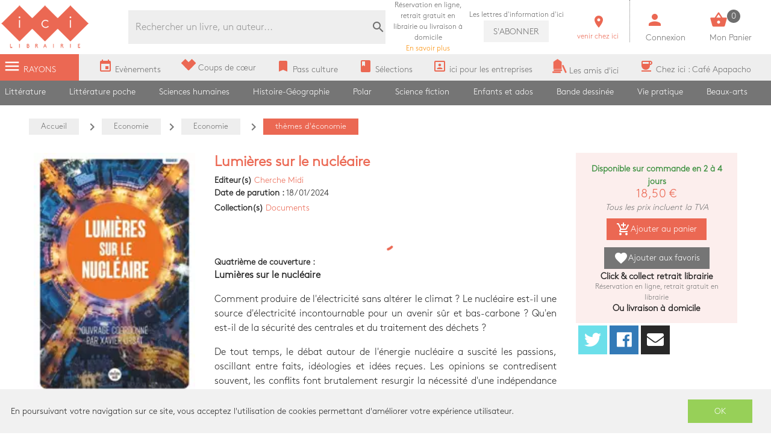

--- FILE ---
content_type: text/html; charset=utf-8
request_url: https://www.icigrandsboulevards.fr/product/1730448/lumieres-sur-le-nucleaire
body_size: 108806
content:
<!doctype html>
<html data-n-head-ssr lang="fr" data-n-head="%7B%22lang%22:%7B%22ssr%22:%22fr%22%7D%7D">
  <head >
    <title>Lumières sur le nucléaire</title><meta data-n-head="ssr" charset="utf-8"><meta data-n-head="ssr" name="viewport" content="width=device-width, initial-scale=1"><meta data-n-head="ssr" name="format-detection" content="telephone=no"><meta data-n-head="ssr" data-hid="geo.placename" name="geo.placename" content="France, Paris"><meta data-n-head="ssr" data-hid="og:site_name" property="og:site_name" content="Ici Librairie - Paris Grands Boulevards"><meta data-n-head="ssr" data-hid="og:type" property="og:type" content="website"><meta data-n-head="ssr" data-hid="google-site-verification" name="google-site-verification" content="DwJ-OLRYTiD25PVwLza6Xa7LWGVdaneGMvEI1X_FwYw"><meta data-n-head="ssr" data-hid="og:url" property="og:url" content="https://www.icigrandsboulevards.fr/product/1730448/lumieres-sur-le-nucleaire"><meta data-n-head="ssr" data-hid="og:title" property="og:title" content="Lumières sur le nucléaire"><meta data-n-head="ssr" data-hid="description" name="description" content="&lt;p&gt;
      &lt;b&gt;Lumières sur le nucléaire&lt;/b&gt;
    &lt;/p&gt;&lt;p&gt;Comment produire de l&#x27;électricité sans altérer le climat ? Le nucléaire est-il une source d&#x27;électricité incontournable pour un avenir sûr et bas-carbone ? Qu&#x27;en est-il de la sé"><meta data-n-head="ssr" data-hid="og:description" property="og:description" content="&lt;p&gt;
      &lt;b&gt;Lumières sur le nucléaire&lt;/b&gt;
    &lt;/p&gt;&lt;p&gt;Comment produire de l&#x27;électricité sans altérer le climat ? Le nucléaire est-il une source d&#x27;électricité incontournable pour un avenir sûr et bas-carbone ? Qu&#x27;en est-il de la sé"><meta data-n-head="ssr" data-hid="og:image" property="og:image" content="https://s3.eu-west-3.amazonaws.com/nova-ici-production/product/images_39/1730448_1_thumbnail.webp"><link data-n-head="ssr" rel="stylesheet" href="https://use.fontawesome.com/releases/v5.5.0/css/all.css"><link data-n-head="ssr" rel="stylesheet" href="https://fonts.googleapis.com/css?family=Material+Icons"><link data-n-head="ssr" rel="shortcut icon" href="/ici/favicon.ico" type="image/x-icon"><link data-n-head="ssr" rel="icon" href="/ici/favicon.ico" type="image/x-icon"><link data-n-head="ssr" rel="icon" href="/ici/favicon.png" type="image/png"><link data-n-head="ssr" rel="icon" sizes="32x32" href="/ici/favicon-32.png" type="image/png"><link data-n-head="ssr" rel="icon" sizes="64x64" href="/ici/favicon-64.png" type="image/png"><link data-n-head="ssr" rel="icon" sizes="96x96" href="/ici/favicon-96.png" type="image/png"><link data-n-head="ssr" data-hid="canonical" rel="canonical" href="https://www.icigrandsboulevards.fr/product/1730448/lumieres-sur-le-nucleaire"><style data-n-head="ssr" id="vuetify-theme-stylesheet" type="text/css">a { color: #1976d2; }
.primary {
  background-color: #1976d2 !important;
  border-color: #1976d2 !important;
}
.primary--text {
  color: #1976d2 !important;
  caret-color: #1976d2 !important;
}
.primary.lighten-5 {
  background-color: #c7fdff !important;
  border-color: #c7fdff !important;
}
.primary--text.text--lighten-5 {
  color: #c7fdff !important;
  caret-color: #c7fdff !important;
}
.primary.lighten-4 {
  background-color: #a8e0ff !important;
  border-color: #a8e0ff !important;
}
.primary--text.text--lighten-4 {
  color: #a8e0ff !important;
  caret-color: #a8e0ff !important;
}
.primary.lighten-3 {
  background-color: #8ac5ff !important;
  border-color: #8ac5ff !important;
}
.primary--text.text--lighten-3 {
  color: #8ac5ff !important;
  caret-color: #8ac5ff !important;
}
.primary.lighten-2 {
  background-color: #6aaaff !important;
  border-color: #6aaaff !important;
}
.primary--text.text--lighten-2 {
  color: #6aaaff !important;
  caret-color: #6aaaff !important;
}
.primary.lighten-1 {
  background-color: #488fef !important;
  border-color: #488fef !important;
}
.primary--text.text--lighten-1 {
  color: #488fef !important;
  caret-color: #488fef !important;
}
.primary.darken-1 {
  background-color: #005eb6 !important;
  border-color: #005eb6 !important;
}
.primary--text.text--darken-1 {
  color: #005eb6 !important;
  caret-color: #005eb6 !important;
}
.primary.darken-2 {
  background-color: #00479b !important;
  border-color: #00479b !important;
}
.primary--text.text--darken-2 {
  color: #00479b !important;
  caret-color: #00479b !important;
}
.primary.darken-3 {
  background-color: #003180 !important;
  border-color: #003180 !important;
}
.primary--text.text--darken-3 {
  color: #003180 !important;
  caret-color: #003180 !important;
}
.primary.darken-4 {
  background-color: #001e67 !important;
  border-color: #001e67 !important;
}
.primary--text.text--darken-4 {
  color: #001e67 !important;
  caret-color: #001e67 !important;
}
.secondary {
  background-color: #424242 !important;
  border-color: #424242 !important;
}
.secondary--text {
  color: #424242 !important;
  caret-color: #424242 !important;
}
.secondary.lighten-5 {
  background-color: #c1c1c1 !important;
  border-color: #c1c1c1 !important;
}
.secondary--text.text--lighten-5 {
  color: #c1c1c1 !important;
  caret-color: #c1c1c1 !important;
}
.secondary.lighten-4 {
  background-color: #a6a6a6 !important;
  border-color: #a6a6a6 !important;
}
.secondary--text.text--lighten-4 {
  color: #a6a6a6 !important;
  caret-color: #a6a6a6 !important;
}
.secondary.lighten-3 {
  background-color: #8b8b8b !important;
  border-color: #8b8b8b !important;
}
.secondary--text.text--lighten-3 {
  color: #8b8b8b !important;
  caret-color: #8b8b8b !important;
}
.secondary.lighten-2 {
  background-color: #727272 !important;
  border-color: #727272 !important;
}
.secondary--text.text--lighten-2 {
  color: #727272 !important;
  caret-color: #727272 !important;
}
.secondary.lighten-1 {
  background-color: #595959 !important;
  border-color: #595959 !important;
}
.secondary--text.text--lighten-1 {
  color: #595959 !important;
  caret-color: #595959 !important;
}
.secondary.darken-1 {
  background-color: #2c2c2c !important;
  border-color: #2c2c2c !important;
}
.secondary--text.text--darken-1 {
  color: #2c2c2c !important;
  caret-color: #2c2c2c !important;
}
.secondary.darken-2 {
  background-color: #171717 !important;
  border-color: #171717 !important;
}
.secondary--text.text--darken-2 {
  color: #171717 !important;
  caret-color: #171717 !important;
}
.secondary.darken-3 {
  background-color: #000000 !important;
  border-color: #000000 !important;
}
.secondary--text.text--darken-3 {
  color: #000000 !important;
  caret-color: #000000 !important;
}
.secondary.darken-4 {
  background-color: #000000 !important;
  border-color: #000000 !important;
}
.secondary--text.text--darken-4 {
  color: #000000 !important;
  caret-color: #000000 !important;
}
.accent {
  background-color: #82b1ff !important;
  border-color: #82b1ff !important;
}
.accent--text {
  color: #82b1ff !important;
  caret-color: #82b1ff !important;
}
.accent.lighten-5 {
  background-color: #ffffff !important;
  border-color: #ffffff !important;
}
.accent--text.text--lighten-5 {
  color: #ffffff !important;
  caret-color: #ffffff !important;
}
.accent.lighten-4 {
  background-color: #f8ffff !important;
  border-color: #f8ffff !important;
}
.accent--text.text--lighten-4 {
  color: #f8ffff !important;
  caret-color: #f8ffff !important;
}
.accent.lighten-3 {
  background-color: #daffff !important;
  border-color: #daffff !important;
}
.accent--text.text--lighten-3 {
  color: #daffff !important;
  caret-color: #daffff !important;
}
.accent.lighten-2 {
  background-color: #bce8ff !important;
  border-color: #bce8ff !important;
}
.accent--text.text--lighten-2 {
  color: #bce8ff !important;
  caret-color: #bce8ff !important;
}
.accent.lighten-1 {
  background-color: #9fccff !important;
  border-color: #9fccff !important;
}
.accent--text.text--lighten-1 {
  color: #9fccff !important;
  caret-color: #9fccff !important;
}
.accent.darken-1 {
  background-color: #6596e2 !important;
  border-color: #6596e2 !important;
}
.accent--text.text--darken-1 {
  color: #6596e2 !important;
  caret-color: #6596e2 !important;
}
.accent.darken-2 {
  background-color: #467dc6 !important;
  border-color: #467dc6 !important;
}
.accent--text.text--darken-2 {
  color: #467dc6 !important;
  caret-color: #467dc6 !important;
}
.accent.darken-3 {
  background-color: #2364aa !important;
  border-color: #2364aa !important;
}
.accent--text.text--darken-3 {
  color: #2364aa !important;
  caret-color: #2364aa !important;
}
.accent.darken-4 {
  background-color: #004c90 !important;
  border-color: #004c90 !important;
}
.accent--text.text--darken-4 {
  color: #004c90 !important;
  caret-color: #004c90 !important;
}
.error {
  background-color: #ff5252 !important;
  border-color: #ff5252 !important;
}
.error--text {
  color: #ff5252 !important;
  caret-color: #ff5252 !important;
}
.error.lighten-5 {
  background-color: #ffe4d5 !important;
  border-color: #ffe4d5 !important;
}
.error--text.text--lighten-5 {
  color: #ffe4d5 !important;
  caret-color: #ffe4d5 !important;
}
.error.lighten-4 {
  background-color: #ffc6b9 !important;
  border-color: #ffc6b9 !important;
}
.error--text.text--lighten-4 {
  color: #ffc6b9 !important;
  caret-color: #ffc6b9 !important;
}
.error.lighten-3 {
  background-color: #ffa99e !important;
  border-color: #ffa99e !important;
}
.error--text.text--lighten-3 {
  color: #ffa99e !important;
  caret-color: #ffa99e !important;
}
.error.lighten-2 {
  background-color: #ff8c84 !important;
  border-color: #ff8c84 !important;
}
.error--text.text--lighten-2 {
  color: #ff8c84 !important;
  caret-color: #ff8c84 !important;
}
.error.lighten-1 {
  background-color: #ff6f6a !important;
  border-color: #ff6f6a !important;
}
.error--text.text--lighten-1 {
  color: #ff6f6a !important;
  caret-color: #ff6f6a !important;
}
.error.darken-1 {
  background-color: #df323b !important;
  border-color: #df323b !important;
}
.error--text.text--darken-1 {
  color: #df323b !important;
  caret-color: #df323b !important;
}
.error.darken-2 {
  background-color: #bf0025 !important;
  border-color: #bf0025 !important;
}
.error--text.text--darken-2 {
  color: #bf0025 !important;
  caret-color: #bf0025 !important;
}
.error.darken-3 {
  background-color: #9f0010 !important;
  border-color: #9f0010 !important;
}
.error--text.text--darken-3 {
  color: #9f0010 !important;
  caret-color: #9f0010 !important;
}
.error.darken-4 {
  background-color: #800000 !important;
  border-color: #800000 !important;
}
.error--text.text--darken-4 {
  color: #800000 !important;
  caret-color: #800000 !important;
}
.info {
  background-color: #2196f3 !important;
  border-color: #2196f3 !important;
}
.info--text {
  color: #2196f3 !important;
  caret-color: #2196f3 !important;
}
.info.lighten-5 {
  background-color: #d4ffff !important;
  border-color: #d4ffff !important;
}
.info--text.text--lighten-5 {
  color: #d4ffff !important;
  caret-color: #d4ffff !important;
}
.info.lighten-4 {
  background-color: #b5ffff !important;
  border-color: #b5ffff !important;
}
.info--text.text--lighten-4 {
  color: #b5ffff !important;
  caret-color: #b5ffff !important;
}
.info.lighten-3 {
  background-color: #95e8ff !important;
  border-color: #95e8ff !important;
}
.info--text.text--lighten-3 {
  color: #95e8ff !important;
  caret-color: #95e8ff !important;
}
.info.lighten-2 {
  background-color: #75ccff !important;
  border-color: #75ccff !important;
}
.info--text.text--lighten-2 {
  color: #75ccff !important;
  caret-color: #75ccff !important;
}
.info.lighten-1 {
  background-color: #51b0ff !important;
  border-color: #51b0ff !important;
}
.info--text.text--lighten-1 {
  color: #51b0ff !important;
  caret-color: #51b0ff !important;
}
.info.darken-1 {
  background-color: #007cd6 !important;
  border-color: #007cd6 !important;
}
.info--text.text--darken-1 {
  color: #007cd6 !important;
  caret-color: #007cd6 !important;
}
.info.darken-2 {
  background-color: #0064ba !important;
  border-color: #0064ba !important;
}
.info--text.text--darken-2 {
  color: #0064ba !important;
  caret-color: #0064ba !important;
}
.info.darken-3 {
  background-color: #004d9f !important;
  border-color: #004d9f !important;
}
.info--text.text--darken-3 {
  color: #004d9f !important;
  caret-color: #004d9f !important;
}
.info.darken-4 {
  background-color: #003784 !important;
  border-color: #003784 !important;
}
.info--text.text--darken-4 {
  color: #003784 !important;
  caret-color: #003784 !important;
}
.success {
  background-color: #4caf50 !important;
  border-color: #4caf50 !important;
}
.success--text {
  color: #4caf50 !important;
  caret-color: #4caf50 !important;
}
.success.lighten-5 {
  background-color: #dcffd6 !important;
  border-color: #dcffd6 !important;
}
.success--text.text--lighten-5 {
  color: #dcffd6 !important;
  caret-color: #dcffd6 !important;
}
.success.lighten-4 {
  background-color: #beffba !important;
  border-color: #beffba !important;
}
.success--text.text--lighten-4 {
  color: #beffba !important;
  caret-color: #beffba !important;
}
.success.lighten-3 {
  background-color: #a2ff9e !important;
  border-color: #a2ff9e !important;
}
.success--text.text--lighten-3 {
  color: #a2ff9e !important;
  caret-color: #a2ff9e !important;
}
.success.lighten-2 {
  background-color: #85e783 !important;
  border-color: #85e783 !important;
}
.success--text.text--lighten-2 {
  color: #85e783 !important;
  caret-color: #85e783 !important;
}
.success.lighten-1 {
  background-color: #69cb69 !important;
  border-color: #69cb69 !important;
}
.success--text.text--lighten-1 {
  color: #69cb69 !important;
  caret-color: #69cb69 !important;
}
.success.darken-1 {
  background-color: #2d9437 !important;
  border-color: #2d9437 !important;
}
.success--text.text--darken-1 {
  color: #2d9437 !important;
  caret-color: #2d9437 !important;
}
.success.darken-2 {
  background-color: #00791e !important;
  border-color: #00791e !important;
}
.success--text.text--darken-2 {
  color: #00791e !important;
  caret-color: #00791e !important;
}
.success.darken-3 {
  background-color: #006000 !important;
  border-color: #006000 !important;
}
.success--text.text--darken-3 {
  color: #006000 !important;
  caret-color: #006000 !important;
}
.success.darken-4 {
  background-color: #004700 !important;
  border-color: #004700 !important;
}
.success--text.text--darken-4 {
  color: #004700 !important;
  caret-color: #004700 !important;
}
.warning {
  background-color: #fb8c00 !important;
  border-color: #fb8c00 !important;
}
.warning--text {
  color: #fb8c00 !important;
  caret-color: #fb8c00 !important;
}
.warning.lighten-5 {
  background-color: #ffff9e !important;
  border-color: #ffff9e !important;
}
.warning--text.text--lighten-5 {
  color: #ffff9e !important;
  caret-color: #ffff9e !important;
}
.warning.lighten-4 {
  background-color: #fffb82 !important;
  border-color: #fffb82 !important;
}
.warning--text.text--lighten-4 {
  color: #fffb82 !important;
  caret-color: #fffb82 !important;
}
.warning.lighten-3 {
  background-color: #ffdf67 !important;
  border-color: #ffdf67 !important;
}
.warning--text.text--lighten-3 {
  color: #ffdf67 !important;
  caret-color: #ffdf67 !important;
}
.warning.lighten-2 {
  background-color: #ffc24b !important;
  border-color: #ffc24b !important;
}
.warning--text.text--lighten-2 {
  color: #ffc24b !important;
  caret-color: #ffc24b !important;
}
.warning.lighten-1 {
  background-color: #ffa72d !important;
  border-color: #ffa72d !important;
}
.warning--text.text--lighten-1 {
  color: #ffa72d !important;
  caret-color: #ffa72d !important;
}
.warning.darken-1 {
  background-color: #db7200 !important;
  border-color: #db7200 !important;
}
.warning--text.text--darken-1 {
  color: #db7200 !important;
  caret-color: #db7200 !important;
}
.warning.darken-2 {
  background-color: #bb5900 !important;
  border-color: #bb5900 !important;
}
.warning--text.text--darken-2 {
  color: #bb5900 !important;
  caret-color: #bb5900 !important;
}
.warning.darken-3 {
  background-color: #9d4000 !important;
  border-color: #9d4000 !important;
}
.warning--text.text--darken-3 {
  color: #9d4000 !important;
  caret-color: #9d4000 !important;
}
.warning.darken-4 {
  background-color: #802700 !important;
  border-color: #802700 !important;
}
.warning--text.text--darken-4 {
  color: #802700 !important;
  caret-color: #802700 !important;
}</style><script data-n-head="ssr" data-hid="gtm-script">window['dataLayer']=[];if(!window._gtm_init){window._gtm_init=1;(function(w,n,d,m,e,p){w[d]=(w[d]==1||n[d]=='yes'||n[d]==1||n[m]==1||(w[e]&&w[e][p]&&w[e][p]()))?1:0})(window,navigator,'doNotTrack','msDoNotTrack','external','msTrackingProtectionEnabled');(function(w,d,s,l,x,y){w[x]={};w._gtm_inject=function(i){if(w.doNotTrack||w[x][i])return;w[x][i]=1;w[l]=w[l]||[];w[l].push({'gtm.start':new Date().getTime(),event:'gtm.js'});var f=d.getElementsByTagName(s)[0],j=d.createElement(s);j.async=true;j.src='https://www.googletagmanager.com/gtm.js?id='+i;f.parentNode.insertBefore(j,f);}})(window,document,'script','dataLayer','_gtm_ids','_gtm_inject')};["GTM-MZL66CD"].forEach(function(i){window._gtm_inject(i)})</script><link rel="preload" href="/_nuxt/24cf398.js" as="script"><link rel="preload" href="/_nuxt/b896af1.js" as="script"><link rel="preload" href="/_nuxt/c3ce04c.js" as="script"><link rel="preload" href="/_nuxt/feb2e9a.js" as="script"><link rel="preload" href="/_nuxt/f923615.js" as="script"><style data-vue-ssr-id="2584b1b1:0 28dea842:0 3bdafade:0 55e0a793:0 62dedad6:0 be6bbc6a:0 dcebdbc4:0 28de1969:0">fieldset[disabled] .multiselect{pointer-events:none}.multiselect__spinner{position:absolute;right:1px;top:1px;width:48px;height:35px;background:#fff;display:block}.multiselect__spinner:after,.multiselect__spinner:before{position:absolute;content:"";top:50%;left:50%;margin:-8px 0 0 -8px;width:16px;height:16px;border-radius:100%;border:2px solid transparent;border-top-color:#41b883;box-shadow:0 0 0 1px transparent}.multiselect__spinner:before{-webkit-animation:spinning 2.4s cubic-bezier(.41,.26,.2,.62);animation:spinning 2.4s cubic-bezier(.41,.26,.2,.62);-webkit-animation-iteration-count:infinite;animation-iteration-count:infinite}.multiselect__spinner:after{-webkit-animation:spinning 2.4s cubic-bezier(.51,.09,.21,.8);animation:spinning 2.4s cubic-bezier(.51,.09,.21,.8);-webkit-animation-iteration-count:infinite;animation-iteration-count:infinite}.multiselect__loading-enter-active,.multiselect__loading-leave-active{transition:opacity .4s ease-in-out;opacity:1}.multiselect__loading-enter,.multiselect__loading-leave-active{opacity:0}.multiselect,.multiselect__input,.multiselect__single{font-family:inherit;font-size:16px;touch-action:manipulation}.multiselect{box-sizing:content-box;display:block;position:relative;width:100%;min-height:40px;text-align:left;color:#35495e}.multiselect *{box-sizing:border-box}.multiselect:focus{outline:none}.multiselect--disabled{background:#ededed;pointer-events:none;opacity:.6}.multiselect--active{z-index:50}.multiselect--active:not(.multiselect--above) .multiselect__current,.multiselect--active:not(.multiselect--above) .multiselect__input,.multiselect--active:not(.multiselect--above) .multiselect__tags{border-bottom-left-radius:0;border-bottom-right-radius:0}.multiselect--active .multiselect__select{transform:rotate(180deg)}.multiselect--above.multiselect--active .multiselect__current,.multiselect--above.multiselect--active .multiselect__input,.multiselect--above.multiselect--active .multiselect__tags{border-top-left-radius:0;border-top-right-radius:0}.multiselect__input,.multiselect__single{position:relative;display:inline-block;min-height:20px;line-height:20px;border:none;border-radius:5px;background:#fff;padding:0 0 0 5px;width:100%;transition:border .1s ease;box-sizing:border-box;margin-bottom:8px;vertical-align:top}.multiselect__input:-ms-input-placeholder{color:#35495e}.multiselect__input::-moz-placeholder{color:#35495e}.multiselect__input::placeholder{color:#35495e}.multiselect__tag~.multiselect__input,.multiselect__tag~.multiselect__single{width:auto}.multiselect__input:hover,.multiselect__single:hover{border-color:#cfcfcf}.multiselect__input:focus,.multiselect__single:focus{border-color:#a8a8a8;outline:none}.multiselect__single{padding-left:5px;margin-bottom:8px}.multiselect__tags-wrap{display:inline}.multiselect__tags{min-height:40px;display:block;padding:8px 40px 0 8px;border-radius:5px;border:1px solid #e8e8e8;background:#fff;font-size:14px}.multiselect__tag{position:relative;display:inline-block;padding:4px 26px 4px 10px;border-radius:5px;margin-right:10px;color:#fff;line-height:1;background:#41b883;margin-bottom:5px;white-space:nowrap;overflow:hidden;max-width:100%;text-overflow:ellipsis}.multiselect__tag-icon{cursor:pointer;margin-left:7px;position:absolute;right:0;top:0;bottom:0;font-weight:700;font-style:normal;width:22px;text-align:center;line-height:22px;transition:all .2s ease;border-radius:5px}.multiselect__tag-icon:after{content:"\D7";color:#266d4d;font-size:14px}.multiselect__tag-icon:focus,.multiselect__tag-icon:hover{background:#369a6e}.multiselect__tag-icon:focus:after,.multiselect__tag-icon:hover:after{color:#fff}.multiselect__current{min-height:40px;overflow:hidden;padding:8px 30px 0 12px;white-space:nowrap;border-radius:5px;border:1px solid #e8e8e8}.multiselect__current,.multiselect__select{line-height:16px;box-sizing:border-box;display:block;margin:0;text-decoration:none;cursor:pointer}.multiselect__select{position:absolute;width:40px;height:38px;right:1px;top:1px;padding:4px 8px;text-align:center;transition:transform .2s ease}.multiselect__select:before{position:relative;right:0;top:65%;color:#999;margin-top:4px;border-color:#999 transparent transparent;border-style:solid;border-width:5px 5px 0;content:""}.multiselect__placeholder{color:#adadad;display:inline-block;margin-bottom:10px;padding-top:2px}.multiselect--active .multiselect__placeholder{display:none}.multiselect__content-wrapper{position:absolute;display:block;background:#fff;width:100%;max-height:240px;overflow:auto;border:1px solid #e8e8e8;border-top:none;border-bottom-left-radius:5px;border-bottom-right-radius:5px;z-index:50;-webkit-overflow-scrolling:touch}.multiselect__content{list-style:none;display:inline-block;padding:0;margin:0;min-width:100%;vertical-align:top}.multiselect--above .multiselect__content-wrapper{bottom:100%;border-bottom-left-radius:0;border-bottom-right-radius:0;border-top-left-radius:5px;border-top-right-radius:5px;border-bottom:none;border-top:1px solid #e8e8e8}.multiselect__content::webkit-scrollbar{display:none}.multiselect__element{display:block}.multiselect__option{display:block;padding:12px;min-height:40px;line-height:16px;text-decoration:none;text-transform:none;vertical-align:middle;position:relative;cursor:pointer;white-space:nowrap}.multiselect__option:after{top:0;right:0;position:absolute;line-height:40px;padding-right:12px;padding-left:20px;font-size:13px}.multiselect__option--highlight{background:#41b883;outline:none;color:#fff}.multiselect__option--highlight:after{content:attr(data-select);background:#41b883;color:#fff}.multiselect__option--selected{background:#f3f3f3;color:#35495e;font-weight:700}.multiselect__option--selected:after{content:attr(data-selected);color:silver}.multiselect__option--selected.multiselect__option--highlight{background:#ff6a6a;color:#fff}.multiselect__option--selected.multiselect__option--highlight:after{background:#ff6a6a;content:attr(data-deselect);color:#fff}.multiselect--disabled .multiselect__current,.multiselect--disabled .multiselect__select{background:#ededed;color:#a6a6a6}.multiselect__option--disabled{background:#ededed!important;color:#a6a6a6!important;cursor:text;pointer-events:none}.multiselect__option--group{background:#ededed;color:#35495e}.multiselect__option--group.multiselect__option--highlight{background:#35495e;color:#fff}.multiselect__option--group.multiselect__option--highlight:after{background:#35495e}.multiselect__option--disabled.multiselect__option--highlight{background:#dedede}.multiselect__option--group-selected.multiselect__option--highlight{background:#ff6a6a;color:#fff}.multiselect__option--group-selected.multiselect__option--highlight:after{background:#ff6a6a;content:attr(data-deselect);color:#fff}.multiselect-enter-active,.multiselect-leave-active{transition:all .15s ease}.multiselect-enter,.multiselect-leave-active{opacity:0}.multiselect__strong{margin-bottom:8px;line-height:20px;display:inline-block;vertical-align:top}[dir=rtl] .multiselect{text-align:right}[dir=rtl] .multiselect__select{right:auto;left:1px}[dir=rtl] .multiselect__tags{padding:8px 8px 0 40px}[dir=rtl] .multiselect__content{text-align:right}[dir=rtl] .multiselect__option:after{right:auto;left:0}[dir=rtl] .multiselect__clear{right:auto;left:12px}[dir=rtl] .multiselect__spinner{right:auto;left:1px}@-webkit-keyframes spinning{0%{transform:rotate(0)}to{transform:rotate(2turn)}}@keyframes spinning{0%{transform:rotate(0)}to{transform:rotate(2turn)}}
.swiper-container{margin-left:auto;margin-right:auto;position:relative;overflow:hidden;list-style:none;padding:0;z-index:1}.swiper-container-no-flexbox .swiper-slide{float:left}.swiper-container-vertical>.swiper-wrapper{-webkit-box-orient:vertical;-webkit-box-direction:normal;-webkit-flex-direction:column;-ms-flex-direction:column;flex-direction:column}.swiper-wrapper{position:relative;width:100%;height:100%;z-index:1;display:-webkit-box;display:-webkit-flex;display:-ms-flexbox;display:flex;-webkit-transition-property:-webkit-transform;transition-property:-webkit-transform;-o-transition-property:transform;transition-property:transform;transition-property:transform,-webkit-transform;-webkit-box-sizing:content-box;box-sizing:content-box}.swiper-container-android .swiper-slide,.swiper-wrapper{-webkit-transform:translateZ(0);transform:translateZ(0)}.swiper-container-multirow>.swiper-wrapper{-webkit-flex-wrap:wrap;-ms-flex-wrap:wrap;flex-wrap:wrap}.swiper-container-free-mode>.swiper-wrapper{-webkit-transition-timing-function:ease-out;-o-transition-timing-function:ease-out;transition-timing-function:ease-out;margin:0 auto}.swiper-slide{-webkit-flex-shrink:0;-ms-flex-negative:0;flex-shrink:0;width:100%;height:100%;position:relative;-webkit-transition-property:-webkit-transform;transition-property:-webkit-transform;-o-transition-property:transform;transition-property:transform;transition-property:transform,-webkit-transform}.swiper-slide-invisible-blank{visibility:hidden}.swiper-container-autoheight,.swiper-container-autoheight .swiper-slide{height:auto}.swiper-container-autoheight .swiper-wrapper{-webkit-box-align:start;-webkit-align-items:flex-start;-ms-flex-align:start;align-items:flex-start;-webkit-transition-property:height,-webkit-transform;transition-property:height,-webkit-transform;-o-transition-property:transform,height;transition-property:transform,height;transition-property:transform,height,-webkit-transform}.swiper-container-3d{-webkit-perspective:1200px;perspective:1200px}.swiper-container-3d .swiper-cube-shadow,.swiper-container-3d .swiper-slide,.swiper-container-3d .swiper-slide-shadow-bottom,.swiper-container-3d .swiper-slide-shadow-left,.swiper-container-3d .swiper-slide-shadow-right,.swiper-container-3d .swiper-slide-shadow-top,.swiper-container-3d .swiper-wrapper{-webkit-transform-style:preserve-3d;transform-style:preserve-3d}.swiper-container-3d .swiper-slide-shadow-bottom,.swiper-container-3d .swiper-slide-shadow-left,.swiper-container-3d .swiper-slide-shadow-right,.swiper-container-3d .swiper-slide-shadow-top{position:absolute;left:0;top:0;width:100%;height:100%;pointer-events:none;z-index:10}.swiper-container-3d .swiper-slide-shadow-left{background-image:-webkit-linear-gradient(right,rgba(0,0,0,.5),transparent);background-image:-o-linear-gradient(right,rgba(0,0,0,.5),transparent);background-image:-webkit-gradient(linear,right top,left top,from(rgba(0,0,0,.5)),to(transparent));background-image:linear-gradient(270deg,rgba(0,0,0,.5),transparent)}.swiper-container-3d .swiper-slide-shadow-right{background-image:-webkit-linear-gradient(left,rgba(0,0,0,.5),transparent);background-image:-o-linear-gradient(left,rgba(0,0,0,.5),transparent);background-image:-webkit-gradient(linear,left top,right top,from(rgba(0,0,0,.5)),to(transparent));background-image:linear-gradient(90deg,rgba(0,0,0,.5),transparent)}.swiper-container-3d .swiper-slide-shadow-top{background-image:-webkit-linear-gradient(bottom,rgba(0,0,0,.5),transparent);background-image:-o-linear-gradient(bottom,rgba(0,0,0,.5),transparent);background-image:-webkit-gradient(linear,left bottom,left top,from(rgba(0,0,0,.5)),to(transparent));background-image:linear-gradient(0deg,rgba(0,0,0,.5),transparent)}.swiper-container-3d .swiper-slide-shadow-bottom{background-image:-webkit-linear-gradient(top,rgba(0,0,0,.5),transparent);background-image:-o-linear-gradient(top,rgba(0,0,0,.5),transparent);background-image:-webkit-gradient(linear,left top,left bottom,from(rgba(0,0,0,.5)),to(transparent));background-image:linear-gradient(180deg,rgba(0,0,0,.5),transparent)}.swiper-container-wp8-horizontal,.swiper-container-wp8-horizontal>.swiper-wrapper{-ms-touch-action:pan-y;touch-action:pan-y}.swiper-container-wp8-vertical,.swiper-container-wp8-vertical>.swiper-wrapper{-ms-touch-action:pan-x;touch-action:pan-x}.swiper-button-next,.swiper-button-prev{position:absolute;top:50%;width:27px;height:44px;margin-top:-22px;z-index:10;cursor:pointer;background-size:27px 44px;background-position:50%;background-repeat:no-repeat}.swiper-button-next.swiper-button-disabled,.swiper-button-prev.swiper-button-disabled{opacity:.35;cursor:auto;pointer-events:none}.swiper-button-prev,.swiper-container-rtl .swiper-button-next{background-image:url("data:image/svg+xml;charset=utf-8,%3Csvg xmlns='http://www.w3.org/2000/svg' viewBox='0 0 27 44'%3E%3Cpath d='M0 22L22 0l2.1 2.1L4.2 22l19.9 19.9L22 44 0 22z' fill='%23007aff'/%3E%3C/svg%3E");left:10px;right:auto}.swiper-button-next,.swiper-container-rtl .swiper-button-prev{background-image:url("data:image/svg+xml;charset=utf-8,%3Csvg xmlns='http://www.w3.org/2000/svg' viewBox='0 0 27 44'%3E%3Cpath d='M27 22L5 44l-2.1-2.1L22.8 22 2.9 2.1 5 0l22 22z' fill='%23007aff'/%3E%3C/svg%3E");right:10px;left:auto}.swiper-button-prev.swiper-button-white,.swiper-container-rtl .swiper-button-next.swiper-button-white{background-image:url("data:image/svg+xml;charset=utf-8,%3Csvg xmlns='http://www.w3.org/2000/svg' viewBox='0 0 27 44'%3E%3Cpath d='M0 22L22 0l2.1 2.1L4.2 22l19.9 19.9L22 44 0 22z' fill='%23fff'/%3E%3C/svg%3E")}.swiper-button-next.swiper-button-white,.swiper-container-rtl .swiper-button-prev.swiper-button-white{background-image:url("data:image/svg+xml;charset=utf-8,%3Csvg xmlns='http://www.w3.org/2000/svg' viewBox='0 0 27 44'%3E%3Cpath d='M27 22L5 44l-2.1-2.1L22.8 22 2.9 2.1 5 0l22 22z' fill='%23fff'/%3E%3C/svg%3E")}.swiper-button-prev.swiper-button-black,.swiper-container-rtl .swiper-button-next.swiper-button-black{background-image:url("data:image/svg+xml;charset=utf-8,%3Csvg xmlns='http://www.w3.org/2000/svg' viewBox='0 0 27 44'%3E%3Cpath d='M0 22L22 0l2.1 2.1L4.2 22l19.9 19.9L22 44 0 22z'/%3E%3C/svg%3E")}.swiper-button-next.swiper-button-black,.swiper-container-rtl .swiper-button-prev.swiper-button-black{background-image:url("data:image/svg+xml;charset=utf-8,%3Csvg xmlns='http://www.w3.org/2000/svg' viewBox='0 0 27 44'%3E%3Cpath d='M27 22L5 44l-2.1-2.1L22.8 22 2.9 2.1 5 0l22 22z'/%3E%3C/svg%3E")}.swiper-button-lock{display:none}.swiper-pagination{position:absolute;text-align:center;-webkit-transition:opacity .3s;-o-transition:.3s opacity;transition:opacity .3s;-webkit-transform:translateZ(0);transform:translateZ(0);z-index:10}.swiper-pagination.swiper-pagination-hidden{opacity:0}.swiper-container-horizontal>.swiper-pagination-bullets,.swiper-pagination-custom,.swiper-pagination-fraction{bottom:10px;left:0;width:100%}.swiper-pagination-bullets-dynamic{overflow:hidden;font-size:0}.swiper-pagination-bullets-dynamic .swiper-pagination-bullet{-webkit-transform:scale(.33);-ms-transform:scale(.33);transform:scale(.33);position:relative}.swiper-pagination-bullets-dynamic .swiper-pagination-bullet-active,.swiper-pagination-bullets-dynamic .swiper-pagination-bullet-active-main{-webkit-transform:scale(1);-ms-transform:scale(1);transform:scale(1)}.swiper-pagination-bullets-dynamic .swiper-pagination-bullet-active-prev{-webkit-transform:scale(.66);-ms-transform:scale(.66);transform:scale(.66)}.swiper-pagination-bullets-dynamic .swiper-pagination-bullet-active-prev-prev{-webkit-transform:scale(.33);-ms-transform:scale(.33);transform:scale(.33)}.swiper-pagination-bullets-dynamic .swiper-pagination-bullet-active-next{-webkit-transform:scale(.66);-ms-transform:scale(.66);transform:scale(.66)}.swiper-pagination-bullets-dynamic .swiper-pagination-bullet-active-next-next{-webkit-transform:scale(.33);-ms-transform:scale(.33);transform:scale(.33)}.swiper-pagination-bullet{width:8px;height:8px;display:inline-block;border-radius:100%;background:#000;opacity:.2}button.swiper-pagination-bullet{border:none;margin:0;padding:0;-webkit-box-shadow:none;box-shadow:none;-webkit-appearance:none;-moz-appearance:none;appearance:none}.swiper-pagination-clickable .swiper-pagination-bullet{cursor:pointer}.swiper-pagination-bullet-active{opacity:1;background:#007aff}.swiper-container-vertical>.swiper-pagination-bullets{right:10px;top:50%;-webkit-transform:translate3d(0,-50%,0);transform:translate3d(0,-50%,0)}.swiper-container-vertical>.swiper-pagination-bullets .swiper-pagination-bullet{margin:6px 0;display:block}.swiper-container-vertical>.swiper-pagination-bullets.swiper-pagination-bullets-dynamic{top:50%;-webkit-transform:translateY(-50%);-ms-transform:translateY(-50%);transform:translateY(-50%);width:8px}.swiper-container-vertical>.swiper-pagination-bullets.swiper-pagination-bullets-dynamic .swiper-pagination-bullet{display:inline-block;-webkit-transition:top .2s,-webkit-transform .2s;-o-transition:.2s top,.2s -webkit-transform;transition:top .2s,-webkit-transform .2s;-o-transition:.2s transform,.2s top;-webkit-transition:transform .2s,top .2s;transition:transform .2s,top .2s;-webkit-transition:transform .2s,top .2s,-webkit-transform .2s;-o-transition:.2s transform,.2s top,.2s -webkit-transform;transition:transform .2s,top .2s,-webkit-transform .2s}.swiper-container-horizontal>.swiper-pagination-bullets .swiper-pagination-bullet{margin:0 4px}.swiper-container-horizontal>.swiper-pagination-bullets.swiper-pagination-bullets-dynamic{left:50%;-webkit-transform:translateX(-50%);-ms-transform:translateX(-50%);transform:translateX(-50%);white-space:nowrap}.swiper-container-horizontal>.swiper-pagination-bullets.swiper-pagination-bullets-dynamic .swiper-pagination-bullet{-webkit-transition:left .2s,-webkit-transform .2s;-o-transition:.2s left,.2s -webkit-transform;transition:left .2s,-webkit-transform .2s;-o-transition:.2s transform,.2s left;-webkit-transition:transform .2s,left .2s;transition:transform .2s,left .2s;-webkit-transition:transform .2s,left .2s,-webkit-transform .2s;-o-transition:.2s transform,.2s left,.2s -webkit-transform;transition:transform .2s,left .2s,-webkit-transform .2s}.swiper-container-horizontal.swiper-container-rtl>.swiper-pagination-bullets-dynamic .swiper-pagination-bullet{-webkit-transition:right .2s,-webkit-transform .2s;-o-transition:.2s right,.2s -webkit-transform;transition:right .2s,-webkit-transform .2s;-o-transition:.2s transform,.2s right;-webkit-transition:transform .2s,right .2s;transition:transform .2s,right .2s;-webkit-transition:transform .2s,right .2s,-webkit-transform .2s;-o-transition:.2s transform,.2s right,.2s -webkit-transform;transition:transform .2s,right .2s,-webkit-transform .2s}.swiper-pagination-progressbar{background:rgba(0,0,0,.25);position:absolute}.swiper-pagination-progressbar .swiper-pagination-progressbar-fill{background:#007aff;position:absolute;left:0;top:0;width:100%;height:100%;-webkit-transform:scale(0);-ms-transform:scale(0);transform:scale(0);-webkit-transform-origin:left top;-ms-transform-origin:left top;transform-origin:left top}.swiper-container-rtl .swiper-pagination-progressbar .swiper-pagination-progressbar-fill{-webkit-transform-origin:right top;-ms-transform-origin:right top;transform-origin:right top}.swiper-container-horizontal>.swiper-pagination-progressbar,.swiper-container-vertical>.swiper-pagination-progressbar.swiper-pagination-progressbar-opposite{width:100%;height:4px;left:0;top:0}.swiper-container-horizontal>.swiper-pagination-progressbar.swiper-pagination-progressbar-opposite,.swiper-container-vertical>.swiper-pagination-progressbar{width:4px;height:100%;left:0;top:0}.swiper-pagination-white .swiper-pagination-bullet-active{background:#fff}.swiper-pagination-progressbar.swiper-pagination-white{background:hsla(0,0%,100%,.25)}.swiper-pagination-progressbar.swiper-pagination-white .swiper-pagination-progressbar-fill{background:#fff}.swiper-pagination-black .swiper-pagination-bullet-active{background:#000}.swiper-pagination-progressbar.swiper-pagination-black{background:rgba(0,0,0,.25)}.swiper-pagination-progressbar.swiper-pagination-black .swiper-pagination-progressbar-fill{background:#000}.swiper-pagination-lock{display:none}.swiper-scrollbar{border-radius:10px;position:relative;-ms-touch-action:none;background:rgba(0,0,0,.1)}.swiper-container-horizontal>.swiper-scrollbar{position:absolute;left:1%;bottom:3px;z-index:50;height:5px;width:98%}.swiper-container-vertical>.swiper-scrollbar{position:absolute;right:3px;top:1%;z-index:50;width:5px;height:98%}.swiper-scrollbar-drag{height:100%;width:100%;position:relative;background:rgba(0,0,0,.5);border-radius:10px;left:0;top:0}.swiper-scrollbar-cursor-drag{cursor:move}.swiper-scrollbar-lock{display:none}.swiper-zoom-container{width:100%;height:100%;display:-webkit-box;display:-webkit-flex;display:-ms-flexbox;display:flex;-webkit-box-pack:center;-webkit-justify-content:center;-ms-flex-pack:center;justify-content:center;-webkit-box-align:center;-webkit-align-items:center;-ms-flex-align:center;align-items:center;text-align:center}.swiper-zoom-container>canvas,.swiper-zoom-container>img,.swiper-zoom-container>svg{max-width:100%;max-height:100%;-o-object-fit:contain;object-fit:contain}.swiper-slide-zoomed{cursor:move}.swiper-lazy-preloader{width:42px;height:42px;position:absolute;left:50%;top:50%;margin-left:-21px;margin-top:-21px;z-index:10;-webkit-transform-origin:50%;-ms-transform-origin:50%;transform-origin:50%;-webkit-animation:swiper-preloader-spin 1s steps(12) infinite;animation:swiper-preloader-spin 1s steps(12) infinite}.swiper-lazy-preloader:after{display:block;content:"";width:100%;height:100%;background-image:url("data:image/svg+xml;charset=utf-8,%3Csvg viewBox='0 0 120 120' xmlns='http://www.w3.org/2000/svg' xmlns:xlink='http://www.w3.org/1999/xlink'%3E%3Cdefs%3E%3Cpath id='a' stroke='%236c6c6c' stroke-width='11' stroke-linecap='round' d='M60 7v20'/%3E%3C/defs%3E%3Cuse xlink:href='%23a' opacity='.27'/%3E%3Cuse xlink:href='%23a' opacity='.27' transform='rotate(30 60 60)'/%3E%3Cuse xlink:href='%23a' opacity='.27' transform='rotate(60 60 60)'/%3E%3Cuse xlink:href='%23a' opacity='.27' transform='rotate(90 60 60)'/%3E%3Cuse xlink:href='%23a' opacity='.27' transform='rotate(120 60 60)'/%3E%3Cuse xlink:href='%23a' opacity='.27' transform='rotate(150 60 60)'/%3E%3Cuse xlink:href='%23a' opacity='.37' transform='rotate(180 60 60)'/%3E%3Cuse xlink:href='%23a' opacity='.46' transform='rotate(210 60 60)'/%3E%3Cuse xlink:href='%23a' opacity='.56' transform='rotate(240 60 60)'/%3E%3Cuse xlink:href='%23a' opacity='.66' transform='rotate(270 60 60)'/%3E%3Cuse xlink:href='%23a' opacity='.75' transform='rotate(300 60 60)'/%3E%3Cuse xlink:href='%23a' opacity='.85' transform='rotate(330 60 60)'/%3E%3C/svg%3E");background-position:50%;background-size:100%;background-repeat:no-repeat}.swiper-lazy-preloader-white:after{background-image:url("data:image/svg+xml;charset=utf-8,%3Csvg viewBox='0 0 120 120' xmlns='http://www.w3.org/2000/svg' xmlns:xlink='http://www.w3.org/1999/xlink'%3E%3Cdefs%3E%3Cpath id='a' stroke='%23fff' stroke-width='11' stroke-linecap='round' d='M60 7v20'/%3E%3C/defs%3E%3Cuse xlink:href='%23a' opacity='.27'/%3E%3Cuse xlink:href='%23a' opacity='.27' transform='rotate(30 60 60)'/%3E%3Cuse xlink:href='%23a' opacity='.27' transform='rotate(60 60 60)'/%3E%3Cuse xlink:href='%23a' opacity='.27' transform='rotate(90 60 60)'/%3E%3Cuse xlink:href='%23a' opacity='.27' transform='rotate(120 60 60)'/%3E%3Cuse xlink:href='%23a' opacity='.27' transform='rotate(150 60 60)'/%3E%3Cuse xlink:href='%23a' opacity='.37' transform='rotate(180 60 60)'/%3E%3Cuse xlink:href='%23a' opacity='.46' transform='rotate(210 60 60)'/%3E%3Cuse xlink:href='%23a' opacity='.56' transform='rotate(240 60 60)'/%3E%3Cuse xlink:href='%23a' opacity='.66' transform='rotate(270 60 60)'/%3E%3Cuse xlink:href='%23a' opacity='.75' transform='rotate(300 60 60)'/%3E%3Cuse xlink:href='%23a' opacity='.85' transform='rotate(330 60 60)'/%3E%3C/svg%3E")}@-webkit-keyframes swiper-preloader-spin{to{-webkit-transform:rotate(1turn);transform:rotate(1turn)}}@keyframes swiper-preloader-spin{to{-webkit-transform:rotate(1turn);transform:rotate(1turn)}}.swiper-container .swiper-notification{position:absolute;left:0;top:0;pointer-events:none;opacity:0;z-index:-1000}.swiper-container-fade.swiper-container-free-mode .swiper-slide{-webkit-transition-timing-function:ease-out;-o-transition-timing-function:ease-out;transition-timing-function:ease-out}.swiper-container-fade .swiper-slide{pointer-events:none;-webkit-transition-property:opacity;-o-transition-property:opacity;transition-property:opacity}.swiper-container-fade .swiper-slide .swiper-slide{pointer-events:none}.swiper-container-fade .swiper-slide-active,.swiper-container-fade .swiper-slide-active .swiper-slide-active{pointer-events:auto}.swiper-container-cube{overflow:visible}.swiper-container-cube .swiper-slide{pointer-events:none;-webkit-backface-visibility:hidden;backface-visibility:hidden;z-index:1;visibility:hidden;-webkit-transform-origin:0 0;-ms-transform-origin:0 0;transform-origin:0 0;width:100%;height:100%}.swiper-container-cube .swiper-slide .swiper-slide{pointer-events:none}.swiper-container-cube.swiper-container-rtl .swiper-slide{-webkit-transform-origin:100% 0;-ms-transform-origin:100% 0;transform-origin:100% 0}.swiper-container-cube .swiper-slide-active,.swiper-container-cube .swiper-slide-active .swiper-slide-active{pointer-events:auto}.swiper-container-cube .swiper-slide-active,.swiper-container-cube .swiper-slide-next,.swiper-container-cube .swiper-slide-next+.swiper-slide,.swiper-container-cube .swiper-slide-prev{pointer-events:auto;visibility:visible}.swiper-container-cube .swiper-slide-shadow-bottom,.swiper-container-cube .swiper-slide-shadow-left,.swiper-container-cube .swiper-slide-shadow-right,.swiper-container-cube .swiper-slide-shadow-top{z-index:0;-webkit-backface-visibility:hidden;backface-visibility:hidden}.swiper-container-cube .swiper-cube-shadow{position:absolute;left:0;bottom:0;width:100%;height:100%;background:#000;opacity:.6;-webkit-filter:blur(50px);filter:blur(50px);z-index:0}.swiper-container-flip{overflow:visible}.swiper-container-flip .swiper-slide{pointer-events:none;-webkit-backface-visibility:hidden;backface-visibility:hidden;z-index:1}.swiper-container-flip .swiper-slide .swiper-slide{pointer-events:none}.swiper-container-flip .swiper-slide-active,.swiper-container-flip .swiper-slide-active .swiper-slide-active{pointer-events:auto}.swiper-container-flip .swiper-slide-shadow-bottom,.swiper-container-flip .swiper-slide-shadow-left,.swiper-container-flip .swiper-slide-shadow-right,.swiper-container-flip .swiper-slide-shadow-top{z-index:0;-webkit-backface-visibility:hidden;backface-visibility:hidden}.swiper-container-coverflow .swiper-wrapper{-ms-perspective:1200px}
/*!
* Vuetify v1.5.24
* Forged by John Leider
* Released under the MIT License.
*/@-webkit-keyframes shake{59%{margin-left:0}60%,80%{margin-left:2px}70%,90%{margin-left:-2px}}@keyframes shake{59%{margin-left:0}60%,80%{margin-left:2px}70%,90%{margin-left:-2px}}.black{background-color:#000!important;border-color:#000!important}.black--text{color:#000!important;caret-color:#000!important}.white{background-color:#fff!important;border-color:#fff!important}.white--text{color:#fff!important;caret-color:#fff!important}.transparent{background-color:transparent!important;border-color:transparent!important}.transparent--text{color:transparent!important;caret-color:transparent!important}.red{background-color:#f44336!important;border-color:#f44336!important}.red--text{color:#f44336!important;caret-color:#f44336!important}.red.lighten-5{background-color:#ffebee!important;border-color:#ffebee!important}.red--text.text--lighten-5{color:#ffebee!important;caret-color:#ffebee!important}.red.lighten-4{background-color:#ffcdd2!important;border-color:#ffcdd2!important}.red--text.text--lighten-4{color:#ffcdd2!important;caret-color:#ffcdd2!important}.red.lighten-3{background-color:#ef9a9a!important;border-color:#ef9a9a!important}.red--text.text--lighten-3{color:#ef9a9a!important;caret-color:#ef9a9a!important}.red.lighten-2{background-color:#e57373!important;border-color:#e57373!important}.red--text.text--lighten-2{color:#e57373!important;caret-color:#e57373!important}.red.lighten-1{background-color:#ef5350!important;border-color:#ef5350!important}.red--text.text--lighten-1{color:#ef5350!important;caret-color:#ef5350!important}.red.darken-1{background-color:#e53935!important;border-color:#e53935!important}.red--text.text--darken-1{color:#e53935!important;caret-color:#e53935!important}.red.darken-2{background-color:#d32f2f!important;border-color:#d32f2f!important}.red--text.text--darken-2{color:#d32f2f!important;caret-color:#d32f2f!important}.red.darken-3{background-color:#c62828!important;border-color:#c62828!important}.red--text.text--darken-3{color:#c62828!important;caret-color:#c62828!important}.red.darken-4{background-color:#b71c1c!important;border-color:#b71c1c!important}.red--text.text--darken-4{color:#b71c1c!important;caret-color:#b71c1c!important}.red.accent-1{background-color:#ff8a80!important;border-color:#ff8a80!important}.red--text.text--accent-1{color:#ff8a80!important;caret-color:#ff8a80!important}.red.accent-2{background-color:#ff5252!important;border-color:#ff5252!important}.red--text.text--accent-2{color:#ff5252!important;caret-color:#ff5252!important}.red.accent-3{background-color:#ff1744!important;border-color:#ff1744!important}.red--text.text--accent-3{color:#ff1744!important;caret-color:#ff1744!important}.red.accent-4{background-color:#d50000!important;border-color:#d50000!important}.red--text.text--accent-4{color:#d50000!important;caret-color:#d50000!important}.pink{background-color:#e91e63!important;border-color:#e91e63!important}.pink--text{color:#e91e63!important;caret-color:#e91e63!important}.pink.lighten-5{background-color:#fce4ec!important;border-color:#fce4ec!important}.pink--text.text--lighten-5{color:#fce4ec!important;caret-color:#fce4ec!important}.pink.lighten-4{background-color:#f8bbd0!important;border-color:#f8bbd0!important}.pink--text.text--lighten-4{color:#f8bbd0!important;caret-color:#f8bbd0!important}.pink.lighten-3{background-color:#f48fb1!important;border-color:#f48fb1!important}.pink--text.text--lighten-3{color:#f48fb1!important;caret-color:#f48fb1!important}.pink.lighten-2{background-color:#f06292!important;border-color:#f06292!important}.pink--text.text--lighten-2{color:#f06292!important;caret-color:#f06292!important}.pink.lighten-1{background-color:#ec407a!important;border-color:#ec407a!important}.pink--text.text--lighten-1{color:#ec407a!important;caret-color:#ec407a!important}.pink.darken-1{background-color:#d81b60!important;border-color:#d81b60!important}.pink--text.text--darken-1{color:#d81b60!important;caret-color:#d81b60!important}.pink.darken-2{background-color:#c2185b!important;border-color:#c2185b!important}.pink--text.text--darken-2{color:#c2185b!important;caret-color:#c2185b!important}.pink.darken-3{background-color:#ad1457!important;border-color:#ad1457!important}.pink--text.text--darken-3{color:#ad1457!important;caret-color:#ad1457!important}.pink.darken-4{background-color:#880e4f!important;border-color:#880e4f!important}.pink--text.text--darken-4{color:#880e4f!important;caret-color:#880e4f!important}.pink.accent-1{background-color:#ff80ab!important;border-color:#ff80ab!important}.pink--text.text--accent-1{color:#ff80ab!important;caret-color:#ff80ab!important}.pink.accent-2{background-color:#ff4081!important;border-color:#ff4081!important}.pink--text.text--accent-2{color:#ff4081!important;caret-color:#ff4081!important}.pink.accent-3{background-color:#f50057!important;border-color:#f50057!important}.pink--text.text--accent-3{color:#f50057!important;caret-color:#f50057!important}.pink.accent-4{background-color:#c51162!important;border-color:#c51162!important}.pink--text.text--accent-4{color:#c51162!important;caret-color:#c51162!important}.purple{background-color:#9c27b0!important;border-color:#9c27b0!important}.purple--text{color:#9c27b0!important;caret-color:#9c27b0!important}.purple.lighten-5{background-color:#f3e5f5!important;border-color:#f3e5f5!important}.purple--text.text--lighten-5{color:#f3e5f5!important;caret-color:#f3e5f5!important}.purple.lighten-4{background-color:#e1bee7!important;border-color:#e1bee7!important}.purple--text.text--lighten-4{color:#e1bee7!important;caret-color:#e1bee7!important}.purple.lighten-3{background-color:#ce93d8!important;border-color:#ce93d8!important}.purple--text.text--lighten-3{color:#ce93d8!important;caret-color:#ce93d8!important}.purple.lighten-2{background-color:#ba68c8!important;border-color:#ba68c8!important}.purple--text.text--lighten-2{color:#ba68c8!important;caret-color:#ba68c8!important}.purple.lighten-1{background-color:#ab47bc!important;border-color:#ab47bc!important}.purple--text.text--lighten-1{color:#ab47bc!important;caret-color:#ab47bc!important}.purple.darken-1{background-color:#8e24aa!important;border-color:#8e24aa!important}.purple--text.text--darken-1{color:#8e24aa!important;caret-color:#8e24aa!important}.purple.darken-2{background-color:#7b1fa2!important;border-color:#7b1fa2!important}.purple--text.text--darken-2{color:#7b1fa2!important;caret-color:#7b1fa2!important}.purple.darken-3{background-color:#6a1b9a!important;border-color:#6a1b9a!important}.purple--text.text--darken-3{color:#6a1b9a!important;caret-color:#6a1b9a!important}.purple.darken-4{background-color:#4a148c!important;border-color:#4a148c!important}.purple--text.text--darken-4{color:#4a148c!important;caret-color:#4a148c!important}.purple.accent-1{background-color:#ea80fc!important;border-color:#ea80fc!important}.purple--text.text--accent-1{color:#ea80fc!important;caret-color:#ea80fc!important}.purple.accent-2{background-color:#e040fb!important;border-color:#e040fb!important}.purple--text.text--accent-2{color:#e040fb!important;caret-color:#e040fb!important}.purple.accent-3{background-color:#d500f9!important;border-color:#d500f9!important}.purple--text.text--accent-3{color:#d500f9!important;caret-color:#d500f9!important}.purple.accent-4{background-color:#a0f!important;border-color:#a0f!important}.purple--text.text--accent-4{color:#a0f!important;caret-color:#a0f!important}.deep-purple{background-color:#673ab7!important;border-color:#673ab7!important}.deep-purple--text{color:#673ab7!important;caret-color:#673ab7!important}.deep-purple.lighten-5{background-color:#ede7f6!important;border-color:#ede7f6!important}.deep-purple--text.text--lighten-5{color:#ede7f6!important;caret-color:#ede7f6!important}.deep-purple.lighten-4{background-color:#d1c4e9!important;border-color:#d1c4e9!important}.deep-purple--text.text--lighten-4{color:#d1c4e9!important;caret-color:#d1c4e9!important}.deep-purple.lighten-3{background-color:#b39ddb!important;border-color:#b39ddb!important}.deep-purple--text.text--lighten-3{color:#b39ddb!important;caret-color:#b39ddb!important}.deep-purple.lighten-2{background-color:#9575cd!important;border-color:#9575cd!important}.deep-purple--text.text--lighten-2{color:#9575cd!important;caret-color:#9575cd!important}.deep-purple.lighten-1{background-color:#7e57c2!important;border-color:#7e57c2!important}.deep-purple--text.text--lighten-1{color:#7e57c2!important;caret-color:#7e57c2!important}.deep-purple.darken-1{background-color:#5e35b1!important;border-color:#5e35b1!important}.deep-purple--text.text--darken-1{color:#5e35b1!important;caret-color:#5e35b1!important}.deep-purple.darken-2{background-color:#512da8!important;border-color:#512da8!important}.deep-purple--text.text--darken-2{color:#512da8!important;caret-color:#512da8!important}.deep-purple.darken-3{background-color:#4527a0!important;border-color:#4527a0!important}.deep-purple--text.text--darken-3{color:#4527a0!important;caret-color:#4527a0!important}.deep-purple.darken-4{background-color:#311b92!important;border-color:#311b92!important}.deep-purple--text.text--darken-4{color:#311b92!important;caret-color:#311b92!important}.deep-purple.accent-1{background-color:#b388ff!important;border-color:#b388ff!important}.deep-purple--text.text--accent-1{color:#b388ff!important;caret-color:#b388ff!important}.deep-purple.accent-2{background-color:#7c4dff!important;border-color:#7c4dff!important}.deep-purple--text.text--accent-2{color:#7c4dff!important;caret-color:#7c4dff!important}.deep-purple.accent-3{background-color:#651fff!important;border-color:#651fff!important}.deep-purple--text.text--accent-3{color:#651fff!important;caret-color:#651fff!important}.deep-purple.accent-4{background-color:#6200ea!important;border-color:#6200ea!important}.deep-purple--text.text--accent-4{color:#6200ea!important;caret-color:#6200ea!important}.indigo{background-color:#3f51b5!important;border-color:#3f51b5!important}.indigo--text{color:#3f51b5!important;caret-color:#3f51b5!important}.indigo.lighten-5{background-color:#e8eaf6!important;border-color:#e8eaf6!important}.indigo--text.text--lighten-5{color:#e8eaf6!important;caret-color:#e8eaf6!important}.indigo.lighten-4{background-color:#c5cae9!important;border-color:#c5cae9!important}.indigo--text.text--lighten-4{color:#c5cae9!important;caret-color:#c5cae9!important}.indigo.lighten-3{background-color:#9fa8da!important;border-color:#9fa8da!important}.indigo--text.text--lighten-3{color:#9fa8da!important;caret-color:#9fa8da!important}.indigo.lighten-2{background-color:#7986cb!important;border-color:#7986cb!important}.indigo--text.text--lighten-2{color:#7986cb!important;caret-color:#7986cb!important}.indigo.lighten-1{background-color:#5c6bc0!important;border-color:#5c6bc0!important}.indigo--text.text--lighten-1{color:#5c6bc0!important;caret-color:#5c6bc0!important}.indigo.darken-1{background-color:#3949ab!important;border-color:#3949ab!important}.indigo--text.text--darken-1{color:#3949ab!important;caret-color:#3949ab!important}.indigo.darken-2{background-color:#303f9f!important;border-color:#303f9f!important}.indigo--text.text--darken-2{color:#303f9f!important;caret-color:#303f9f!important}.indigo.darken-3{background-color:#283593!important;border-color:#283593!important}.indigo--text.text--darken-3{color:#283593!important;caret-color:#283593!important}.indigo.darken-4{background-color:#1a237e!important;border-color:#1a237e!important}.indigo--text.text--darken-4{color:#1a237e!important;caret-color:#1a237e!important}.indigo.accent-1{background-color:#8c9eff!important;border-color:#8c9eff!important}.indigo--text.text--accent-1{color:#8c9eff!important;caret-color:#8c9eff!important}.indigo.accent-2{background-color:#536dfe!important;border-color:#536dfe!important}.indigo--text.text--accent-2{color:#536dfe!important;caret-color:#536dfe!important}.indigo.accent-3{background-color:#3d5afe!important;border-color:#3d5afe!important}.indigo--text.text--accent-3{color:#3d5afe!important;caret-color:#3d5afe!important}.indigo.accent-4{background-color:#304ffe!important;border-color:#304ffe!important}.indigo--text.text--accent-4{color:#304ffe!important;caret-color:#304ffe!important}.blue{background-color:#2196f3!important;border-color:#2196f3!important}.blue--text{color:#2196f3!important;caret-color:#2196f3!important}.blue.lighten-5{background-color:#e3f2fd!important;border-color:#e3f2fd!important}.blue--text.text--lighten-5{color:#e3f2fd!important;caret-color:#e3f2fd!important}.blue.lighten-4{background-color:#bbdefb!important;border-color:#bbdefb!important}.blue--text.text--lighten-4{color:#bbdefb!important;caret-color:#bbdefb!important}.blue.lighten-3{background-color:#90caf9!important;border-color:#90caf9!important}.blue--text.text--lighten-3{color:#90caf9!important;caret-color:#90caf9!important}.blue.lighten-2{background-color:#64b5f6!important;border-color:#64b5f6!important}.blue--text.text--lighten-2{color:#64b5f6!important;caret-color:#64b5f6!important}.blue.lighten-1{background-color:#42a5f5!important;border-color:#42a5f5!important}.blue--text.text--lighten-1{color:#42a5f5!important;caret-color:#42a5f5!important}.blue.darken-1{background-color:#1e88e5!important;border-color:#1e88e5!important}.blue--text.text--darken-1{color:#1e88e5!important;caret-color:#1e88e5!important}.blue.darken-2{background-color:#1976d2!important;border-color:#1976d2!important}.blue--text.text--darken-2{color:#1976d2!important;caret-color:#1976d2!important}.blue.darken-3{background-color:#1565c0!important;border-color:#1565c0!important}.blue--text.text--darken-3{color:#1565c0!important;caret-color:#1565c0!important}.blue.darken-4{background-color:#0d47a1!important;border-color:#0d47a1!important}.blue--text.text--darken-4{color:#0d47a1!important;caret-color:#0d47a1!important}.blue.accent-1{background-color:#82b1ff!important;border-color:#82b1ff!important}.blue--text.text--accent-1{color:#82b1ff!important;caret-color:#82b1ff!important}.blue.accent-2{background-color:#448aff!important;border-color:#448aff!important}.blue--text.text--accent-2{color:#448aff!important;caret-color:#448aff!important}.blue.accent-3{background-color:#2979ff!important;border-color:#2979ff!important}.blue--text.text--accent-3{color:#2979ff!important;caret-color:#2979ff!important}.blue.accent-4{background-color:#2962ff!important;border-color:#2962ff!important}.blue--text.text--accent-4{color:#2962ff!important;caret-color:#2962ff!important}.light-blue{background-color:#03a9f4!important;border-color:#03a9f4!important}.light-blue--text{color:#03a9f4!important;caret-color:#03a9f4!important}.light-blue.lighten-5{background-color:#e1f5fe!important;border-color:#e1f5fe!important}.light-blue--text.text--lighten-5{color:#e1f5fe!important;caret-color:#e1f5fe!important}.light-blue.lighten-4{background-color:#b3e5fc!important;border-color:#b3e5fc!important}.light-blue--text.text--lighten-4{color:#b3e5fc!important;caret-color:#b3e5fc!important}.light-blue.lighten-3{background-color:#81d4fa!important;border-color:#81d4fa!important}.light-blue--text.text--lighten-3{color:#81d4fa!important;caret-color:#81d4fa!important}.light-blue.lighten-2{background-color:#4fc3f7!important;border-color:#4fc3f7!important}.light-blue--text.text--lighten-2{color:#4fc3f7!important;caret-color:#4fc3f7!important}.light-blue.lighten-1{background-color:#29b6f6!important;border-color:#29b6f6!important}.light-blue--text.text--lighten-1{color:#29b6f6!important;caret-color:#29b6f6!important}.light-blue.darken-1{background-color:#039be5!important;border-color:#039be5!important}.light-blue--text.text--darken-1{color:#039be5!important;caret-color:#039be5!important}.light-blue.darken-2{background-color:#0288d1!important;border-color:#0288d1!important}.light-blue--text.text--darken-2{color:#0288d1!important;caret-color:#0288d1!important}.light-blue.darken-3{background-color:#0277bd!important;border-color:#0277bd!important}.light-blue--text.text--darken-3{color:#0277bd!important;caret-color:#0277bd!important}.light-blue.darken-4{background-color:#01579b!important;border-color:#01579b!important}.light-blue--text.text--darken-4{color:#01579b!important;caret-color:#01579b!important}.light-blue.accent-1{background-color:#80d8ff!important;border-color:#80d8ff!important}.light-blue--text.text--accent-1{color:#80d8ff!important;caret-color:#80d8ff!important}.light-blue.accent-2{background-color:#40c4ff!important;border-color:#40c4ff!important}.light-blue--text.text--accent-2{color:#40c4ff!important;caret-color:#40c4ff!important}.light-blue.accent-3{background-color:#00b0ff!important;border-color:#00b0ff!important}.light-blue--text.text--accent-3{color:#00b0ff!important;caret-color:#00b0ff!important}.light-blue.accent-4{background-color:#0091ea!important;border-color:#0091ea!important}.light-blue--text.text--accent-4{color:#0091ea!important;caret-color:#0091ea!important}.cyan{background-color:#00bcd4!important;border-color:#00bcd4!important}.cyan--text{color:#00bcd4!important;caret-color:#00bcd4!important}.cyan.lighten-5{background-color:#e0f7fa!important;border-color:#e0f7fa!important}.cyan--text.text--lighten-5{color:#e0f7fa!important;caret-color:#e0f7fa!important}.cyan.lighten-4{background-color:#b2ebf2!important;border-color:#b2ebf2!important}.cyan--text.text--lighten-4{color:#b2ebf2!important;caret-color:#b2ebf2!important}.cyan.lighten-3{background-color:#80deea!important;border-color:#80deea!important}.cyan--text.text--lighten-3{color:#80deea!important;caret-color:#80deea!important}.cyan.lighten-2{background-color:#4dd0e1!important;border-color:#4dd0e1!important}.cyan--text.text--lighten-2{color:#4dd0e1!important;caret-color:#4dd0e1!important}.cyan.lighten-1{background-color:#26c6da!important;border-color:#26c6da!important}.cyan--text.text--lighten-1{color:#26c6da!important;caret-color:#26c6da!important}.cyan.darken-1{background-color:#00acc1!important;border-color:#00acc1!important}.cyan--text.text--darken-1{color:#00acc1!important;caret-color:#00acc1!important}.cyan.darken-2{background-color:#0097a7!important;border-color:#0097a7!important}.cyan--text.text--darken-2{color:#0097a7!important;caret-color:#0097a7!important}.cyan.darken-3{background-color:#00838f!important;border-color:#00838f!important}.cyan--text.text--darken-3{color:#00838f!important;caret-color:#00838f!important}.cyan.darken-4{background-color:#006064!important;border-color:#006064!important}.cyan--text.text--darken-4{color:#006064!important;caret-color:#006064!important}.cyan.accent-1{background-color:#84ffff!important;border-color:#84ffff!important}.cyan--text.text--accent-1{color:#84ffff!important;caret-color:#84ffff!important}.cyan.accent-2{background-color:#18ffff!important;border-color:#18ffff!important}.cyan--text.text--accent-2{color:#18ffff!important;caret-color:#18ffff!important}.cyan.accent-3{background-color:#00e5ff!important;border-color:#00e5ff!important}.cyan--text.text--accent-3{color:#00e5ff!important;caret-color:#00e5ff!important}.cyan.accent-4{background-color:#00b8d4!important;border-color:#00b8d4!important}.cyan--text.text--accent-4{color:#00b8d4!important;caret-color:#00b8d4!important}.teal{background-color:#009688!important;border-color:#009688!important}.teal--text{color:#009688!important;caret-color:#009688!important}.teal.lighten-5{background-color:#e0f2f1!important;border-color:#e0f2f1!important}.teal--text.text--lighten-5{color:#e0f2f1!important;caret-color:#e0f2f1!important}.teal.lighten-4{background-color:#b2dfdb!important;border-color:#b2dfdb!important}.teal--text.text--lighten-4{color:#b2dfdb!important;caret-color:#b2dfdb!important}.teal.lighten-3{background-color:#80cbc4!important;border-color:#80cbc4!important}.teal--text.text--lighten-3{color:#80cbc4!important;caret-color:#80cbc4!important}.teal.lighten-2{background-color:#4db6ac!important;border-color:#4db6ac!important}.teal--text.text--lighten-2{color:#4db6ac!important;caret-color:#4db6ac!important}.teal.lighten-1{background-color:#26a69a!important;border-color:#26a69a!important}.teal--text.text--lighten-1{color:#26a69a!important;caret-color:#26a69a!important}.teal.darken-1{background-color:#00897b!important;border-color:#00897b!important}.teal--text.text--darken-1{color:#00897b!important;caret-color:#00897b!important}.teal.darken-2{background-color:#00796b!important;border-color:#00796b!important}.teal--text.text--darken-2{color:#00796b!important;caret-color:#00796b!important}.teal.darken-3{background-color:#00695c!important;border-color:#00695c!important}.teal--text.text--darken-3{color:#00695c!important;caret-color:#00695c!important}.teal.darken-4{background-color:#004d40!important;border-color:#004d40!important}.teal--text.text--darken-4{color:#004d40!important;caret-color:#004d40!important}.teal.accent-1{background-color:#a7ffeb!important;border-color:#a7ffeb!important}.teal--text.text--accent-1{color:#a7ffeb!important;caret-color:#a7ffeb!important}.teal.accent-2{background-color:#64ffda!important;border-color:#64ffda!important}.teal--text.text--accent-2{color:#64ffda!important;caret-color:#64ffda!important}.teal.accent-3{background-color:#1de9b6!important;border-color:#1de9b6!important}.teal--text.text--accent-3{color:#1de9b6!important;caret-color:#1de9b6!important}.teal.accent-4{background-color:#00bfa5!important;border-color:#00bfa5!important}.teal--text.text--accent-4{color:#00bfa5!important;caret-color:#00bfa5!important}.green{background-color:#4caf50!important;border-color:#4caf50!important}.green--text{color:#4caf50!important;caret-color:#4caf50!important}.green.lighten-5{background-color:#e8f5e9!important;border-color:#e8f5e9!important}.green--text.text--lighten-5{color:#e8f5e9!important;caret-color:#e8f5e9!important}.green.lighten-4{background-color:#c8e6c9!important;border-color:#c8e6c9!important}.green--text.text--lighten-4{color:#c8e6c9!important;caret-color:#c8e6c9!important}.green.lighten-3{background-color:#a5d6a7!important;border-color:#a5d6a7!important}.green--text.text--lighten-3{color:#a5d6a7!important;caret-color:#a5d6a7!important}.green.lighten-2{background-color:#81c784!important;border-color:#81c784!important}.green--text.text--lighten-2{color:#81c784!important;caret-color:#81c784!important}.green.lighten-1{background-color:#66bb6a!important;border-color:#66bb6a!important}.green--text.text--lighten-1{color:#66bb6a!important;caret-color:#66bb6a!important}.green.darken-1{background-color:#43a047!important;border-color:#43a047!important}.green--text.text--darken-1{color:#43a047!important;caret-color:#43a047!important}.green.darken-2{background-color:#388e3c!important;border-color:#388e3c!important}.green--text.text--darken-2{color:#388e3c!important;caret-color:#388e3c!important}.green.darken-3{background-color:#2e7d32!important;border-color:#2e7d32!important}.green--text.text--darken-3{color:#2e7d32!important;caret-color:#2e7d32!important}.green.darken-4{background-color:#1b5e20!important;border-color:#1b5e20!important}.green--text.text--darken-4{color:#1b5e20!important;caret-color:#1b5e20!important}.green.accent-1{background-color:#b9f6ca!important;border-color:#b9f6ca!important}.green--text.text--accent-1{color:#b9f6ca!important;caret-color:#b9f6ca!important}.green.accent-2{background-color:#69f0ae!important;border-color:#69f0ae!important}.green--text.text--accent-2{color:#69f0ae!important;caret-color:#69f0ae!important}.green.accent-3{background-color:#00e676!important;border-color:#00e676!important}.green--text.text--accent-3{color:#00e676!important;caret-color:#00e676!important}.green.accent-4{background-color:#00c853!important;border-color:#00c853!important}.green--text.text--accent-4{color:#00c853!important;caret-color:#00c853!important}.light-green{background-color:#8bc34a!important;border-color:#8bc34a!important}.light-green--text{color:#8bc34a!important;caret-color:#8bc34a!important}.light-green.lighten-5{background-color:#f1f8e9!important;border-color:#f1f8e9!important}.light-green--text.text--lighten-5{color:#f1f8e9!important;caret-color:#f1f8e9!important}.light-green.lighten-4{background-color:#dcedc8!important;border-color:#dcedc8!important}.light-green--text.text--lighten-4{color:#dcedc8!important;caret-color:#dcedc8!important}.light-green.lighten-3{background-color:#c5e1a5!important;border-color:#c5e1a5!important}.light-green--text.text--lighten-3{color:#c5e1a5!important;caret-color:#c5e1a5!important}.light-green.lighten-2{background-color:#aed581!important;border-color:#aed581!important}.light-green--text.text--lighten-2{color:#aed581!important;caret-color:#aed581!important}.light-green.lighten-1{background-color:#9ccc65!important;border-color:#9ccc65!important}.light-green--text.text--lighten-1{color:#9ccc65!important;caret-color:#9ccc65!important}.light-green.darken-1{background-color:#7cb342!important;border-color:#7cb342!important}.light-green--text.text--darken-1{color:#7cb342!important;caret-color:#7cb342!important}.light-green.darken-2{background-color:#689f38!important;border-color:#689f38!important}.light-green--text.text--darken-2{color:#689f38!important;caret-color:#689f38!important}.light-green.darken-3{background-color:#558b2f!important;border-color:#558b2f!important}.light-green--text.text--darken-3{color:#558b2f!important;caret-color:#558b2f!important}.light-green.darken-4{background-color:#33691e!important;border-color:#33691e!important}.light-green--text.text--darken-4{color:#33691e!important;caret-color:#33691e!important}.light-green.accent-1{background-color:#ccff90!important;border-color:#ccff90!important}.light-green--text.text--accent-1{color:#ccff90!important;caret-color:#ccff90!important}.light-green.accent-2{background-color:#b2ff59!important;border-color:#b2ff59!important}.light-green--text.text--accent-2{color:#b2ff59!important;caret-color:#b2ff59!important}.light-green.accent-3{background-color:#76ff03!important;border-color:#76ff03!important}.light-green--text.text--accent-3{color:#76ff03!important;caret-color:#76ff03!important}.light-green.accent-4{background-color:#64dd17!important;border-color:#64dd17!important}.light-green--text.text--accent-4{color:#64dd17!important;caret-color:#64dd17!important}.lime{background-color:#cddc39!important;border-color:#cddc39!important}.lime--text{color:#cddc39!important;caret-color:#cddc39!important}.lime.lighten-5{background-color:#f9fbe7!important;border-color:#f9fbe7!important}.lime--text.text--lighten-5{color:#f9fbe7!important;caret-color:#f9fbe7!important}.lime.lighten-4{background-color:#f0f4c3!important;border-color:#f0f4c3!important}.lime--text.text--lighten-4{color:#f0f4c3!important;caret-color:#f0f4c3!important}.lime.lighten-3{background-color:#e6ee9c!important;border-color:#e6ee9c!important}.lime--text.text--lighten-3{color:#e6ee9c!important;caret-color:#e6ee9c!important}.lime.lighten-2{background-color:#dce775!important;border-color:#dce775!important}.lime--text.text--lighten-2{color:#dce775!important;caret-color:#dce775!important}.lime.lighten-1{background-color:#d4e157!important;border-color:#d4e157!important}.lime--text.text--lighten-1{color:#d4e157!important;caret-color:#d4e157!important}.lime.darken-1{background-color:#c0ca33!important;border-color:#c0ca33!important}.lime--text.text--darken-1{color:#c0ca33!important;caret-color:#c0ca33!important}.lime.darken-2{background-color:#afb42b!important;border-color:#afb42b!important}.lime--text.text--darken-2{color:#afb42b!important;caret-color:#afb42b!important}.lime.darken-3{background-color:#9e9d24!important;border-color:#9e9d24!important}.lime--text.text--darken-3{color:#9e9d24!important;caret-color:#9e9d24!important}.lime.darken-4{background-color:#827717!important;border-color:#827717!important}.lime--text.text--darken-4{color:#827717!important;caret-color:#827717!important}.lime.accent-1{background-color:#f4ff81!important;border-color:#f4ff81!important}.lime--text.text--accent-1{color:#f4ff81!important;caret-color:#f4ff81!important}.lime.accent-2{background-color:#eeff41!important;border-color:#eeff41!important}.lime--text.text--accent-2{color:#eeff41!important;caret-color:#eeff41!important}.lime.accent-3{background-color:#c6ff00!important;border-color:#c6ff00!important}.lime--text.text--accent-3{color:#c6ff00!important;caret-color:#c6ff00!important}.lime.accent-4{background-color:#aeea00!important;border-color:#aeea00!important}.lime--text.text--accent-4{color:#aeea00!important;caret-color:#aeea00!important}.yellow{background-color:#ffeb3b!important;border-color:#ffeb3b!important}.yellow--text{color:#ffeb3b!important;caret-color:#ffeb3b!important}.yellow.lighten-5{background-color:#fffde7!important;border-color:#fffde7!important}.yellow--text.text--lighten-5{color:#fffde7!important;caret-color:#fffde7!important}.yellow.lighten-4{background-color:#fff9c4!important;border-color:#fff9c4!important}.yellow--text.text--lighten-4{color:#fff9c4!important;caret-color:#fff9c4!important}.yellow.lighten-3{background-color:#fff59d!important;border-color:#fff59d!important}.yellow--text.text--lighten-3{color:#fff59d!important;caret-color:#fff59d!important}.yellow.lighten-2{background-color:#fff176!important;border-color:#fff176!important}.yellow--text.text--lighten-2{color:#fff176!important;caret-color:#fff176!important}.yellow.lighten-1{background-color:#ffee58!important;border-color:#ffee58!important}.yellow--text.text--lighten-1{color:#ffee58!important;caret-color:#ffee58!important}.yellow.darken-1{background-color:#fdd835!important;border-color:#fdd835!important}.yellow--text.text--darken-1{color:#fdd835!important;caret-color:#fdd835!important}.yellow.darken-2{background-color:#fbc02d!important;border-color:#fbc02d!important}.yellow--text.text--darken-2{color:#fbc02d!important;caret-color:#fbc02d!important}.yellow.darken-3{background-color:#f9a825!important;border-color:#f9a825!important}.yellow--text.text--darken-3{color:#f9a825!important;caret-color:#f9a825!important}.yellow.darken-4{background-color:#f57f17!important;border-color:#f57f17!important}.yellow--text.text--darken-4{color:#f57f17!important;caret-color:#f57f17!important}.yellow.accent-1{background-color:#ffff8d!important;border-color:#ffff8d!important}.yellow--text.text--accent-1{color:#ffff8d!important;caret-color:#ffff8d!important}.yellow.accent-2{background-color:#ff0!important;border-color:#ff0!important}.yellow--text.text--accent-2{color:#ff0!important;caret-color:#ff0!important}.yellow.accent-3{background-color:#ffea00!important;border-color:#ffea00!important}.yellow--text.text--accent-3{color:#ffea00!important;caret-color:#ffea00!important}.yellow.accent-4{background-color:#ffd600!important;border-color:#ffd600!important}.yellow--text.text--accent-4{color:#ffd600!important;caret-color:#ffd600!important}.amber{background-color:#ffc107!important;border-color:#ffc107!important}.amber--text{color:#ffc107!important;caret-color:#ffc107!important}.amber.lighten-5{background-color:#fff8e1!important;border-color:#fff8e1!important}.amber--text.text--lighten-5{color:#fff8e1!important;caret-color:#fff8e1!important}.amber.lighten-4{background-color:#ffecb3!important;border-color:#ffecb3!important}.amber--text.text--lighten-4{color:#ffecb3!important;caret-color:#ffecb3!important}.amber.lighten-3{background-color:#ffe082!important;border-color:#ffe082!important}.amber--text.text--lighten-3{color:#ffe082!important;caret-color:#ffe082!important}.amber.lighten-2{background-color:#ffd54f!important;border-color:#ffd54f!important}.amber--text.text--lighten-2{color:#ffd54f!important;caret-color:#ffd54f!important}.amber.lighten-1{background-color:#ffca28!important;border-color:#ffca28!important}.amber--text.text--lighten-1{color:#ffca28!important;caret-color:#ffca28!important}.amber.darken-1{background-color:#ffb300!important;border-color:#ffb300!important}.amber--text.text--darken-1{color:#ffb300!important;caret-color:#ffb300!important}.amber.darken-2{background-color:#ffa000!important;border-color:#ffa000!important}.amber--text.text--darken-2{color:#ffa000!important;caret-color:#ffa000!important}.amber.darken-3{background-color:#ff8f00!important;border-color:#ff8f00!important}.amber--text.text--darken-3{color:#ff8f00!important;caret-color:#ff8f00!important}.amber.darken-4{background-color:#ff6f00!important;border-color:#ff6f00!important}.amber--text.text--darken-4{color:#ff6f00!important;caret-color:#ff6f00!important}.amber.accent-1{background-color:#ffe57f!important;border-color:#ffe57f!important}.amber--text.text--accent-1{color:#ffe57f!important;caret-color:#ffe57f!important}.amber.accent-2{background-color:#ffd740!important;border-color:#ffd740!important}.amber--text.text--accent-2{color:#ffd740!important;caret-color:#ffd740!important}.amber.accent-3{background-color:#ffc400!important;border-color:#ffc400!important}.amber--text.text--accent-3{color:#ffc400!important;caret-color:#ffc400!important}.amber.accent-4{background-color:#ffab00!important;border-color:#ffab00!important}.amber--text.text--accent-4{color:#ffab00!important;caret-color:#ffab00!important}.orange{background-color:#ff9800!important;border-color:#ff9800!important}.orange--text{color:#ff9800!important;caret-color:#ff9800!important}.orange.lighten-5{background-color:#fff3e0!important;border-color:#fff3e0!important}.orange--text.text--lighten-5{color:#fff3e0!important;caret-color:#fff3e0!important}.orange.lighten-4{background-color:#ffe0b2!important;border-color:#ffe0b2!important}.orange--text.text--lighten-4{color:#ffe0b2!important;caret-color:#ffe0b2!important}.orange.lighten-3{background-color:#ffcc80!important;border-color:#ffcc80!important}.orange--text.text--lighten-3{color:#ffcc80!important;caret-color:#ffcc80!important}.orange.lighten-2{background-color:#ffb74d!important;border-color:#ffb74d!important}.orange--text.text--lighten-2{color:#ffb74d!important;caret-color:#ffb74d!important}.orange.lighten-1{background-color:#ffa726!important;border-color:#ffa726!important}.orange--text.text--lighten-1{color:#ffa726!important;caret-color:#ffa726!important}.orange.darken-1{background-color:#fb8c00!important;border-color:#fb8c00!important}.orange--text.text--darken-1{color:#fb8c00!important;caret-color:#fb8c00!important}.orange.darken-2{background-color:#f57c00!important;border-color:#f57c00!important}.orange--text.text--darken-2{color:#f57c00!important;caret-color:#f57c00!important}.orange.darken-3{background-color:#ef6c00!important;border-color:#ef6c00!important}.orange--text.text--darken-3{color:#ef6c00!important;caret-color:#ef6c00!important}.orange.darken-4{background-color:#e65100!important;border-color:#e65100!important}.orange--text.text--darken-4{color:#e65100!important;caret-color:#e65100!important}.orange.accent-1{background-color:#ffd180!important;border-color:#ffd180!important}.orange--text.text--accent-1{color:#ffd180!important;caret-color:#ffd180!important}.orange.accent-2{background-color:#ffab40!important;border-color:#ffab40!important}.orange--text.text--accent-2{color:#ffab40!important;caret-color:#ffab40!important}.orange.accent-3{background-color:#ff9100!important;border-color:#ff9100!important}.orange--text.text--accent-3{color:#ff9100!important;caret-color:#ff9100!important}.orange.accent-4{background-color:#ff6d00!important;border-color:#ff6d00!important}.orange--text.text--accent-4{color:#ff6d00!important;caret-color:#ff6d00!important}.deep-orange{background-color:#ff5722!important;border-color:#ff5722!important}.deep-orange--text{color:#ff5722!important;caret-color:#ff5722!important}.deep-orange.lighten-5{background-color:#fbe9e7!important;border-color:#fbe9e7!important}.deep-orange--text.text--lighten-5{color:#fbe9e7!important;caret-color:#fbe9e7!important}.deep-orange.lighten-4{background-color:#ffccbc!important;border-color:#ffccbc!important}.deep-orange--text.text--lighten-4{color:#ffccbc!important;caret-color:#ffccbc!important}.deep-orange.lighten-3{background-color:#ffab91!important;border-color:#ffab91!important}.deep-orange--text.text--lighten-3{color:#ffab91!important;caret-color:#ffab91!important}.deep-orange.lighten-2{background-color:#ff8a65!important;border-color:#ff8a65!important}.deep-orange--text.text--lighten-2{color:#ff8a65!important;caret-color:#ff8a65!important}.deep-orange.lighten-1{background-color:#ff7043!important;border-color:#ff7043!important}.deep-orange--text.text--lighten-1{color:#ff7043!important;caret-color:#ff7043!important}.deep-orange.darken-1{background-color:#f4511e!important;border-color:#f4511e!important}.deep-orange--text.text--darken-1{color:#f4511e!important;caret-color:#f4511e!important}.deep-orange.darken-2{background-color:#e64a19!important;border-color:#e64a19!important}.deep-orange--text.text--darken-2{color:#e64a19!important;caret-color:#e64a19!important}.deep-orange.darken-3{background-color:#d84315!important;border-color:#d84315!important}.deep-orange--text.text--darken-3{color:#d84315!important;caret-color:#d84315!important}.deep-orange.darken-4{background-color:#bf360c!important;border-color:#bf360c!important}.deep-orange--text.text--darken-4{color:#bf360c!important;caret-color:#bf360c!important}.deep-orange.accent-1{background-color:#ff9e80!important;border-color:#ff9e80!important}.deep-orange--text.text--accent-1{color:#ff9e80!important;caret-color:#ff9e80!important}.deep-orange.accent-2{background-color:#ff6e40!important;border-color:#ff6e40!important}.deep-orange--text.text--accent-2{color:#ff6e40!important;caret-color:#ff6e40!important}.deep-orange.accent-3{background-color:#ff3d00!important;border-color:#ff3d00!important}.deep-orange--text.text--accent-3{color:#ff3d00!important;caret-color:#ff3d00!important}.deep-orange.accent-4{background-color:#dd2c00!important;border-color:#dd2c00!important}.deep-orange--text.text--accent-4{color:#dd2c00!important;caret-color:#dd2c00!important}.brown{background-color:#795548!important;border-color:#795548!important}.brown--text{color:#795548!important;caret-color:#795548!important}.brown.lighten-5{background-color:#efebe9!important;border-color:#efebe9!important}.brown--text.text--lighten-5{color:#efebe9!important;caret-color:#efebe9!important}.brown.lighten-4{background-color:#d7ccc8!important;border-color:#d7ccc8!important}.brown--text.text--lighten-4{color:#d7ccc8!important;caret-color:#d7ccc8!important}.brown.lighten-3{background-color:#bcaaa4!important;border-color:#bcaaa4!important}.brown--text.text--lighten-3{color:#bcaaa4!important;caret-color:#bcaaa4!important}.brown.lighten-2{background-color:#a1887f!important;border-color:#a1887f!important}.brown--text.text--lighten-2{color:#a1887f!important;caret-color:#a1887f!important}.brown.lighten-1{background-color:#8d6e63!important;border-color:#8d6e63!important}.brown--text.text--lighten-1{color:#8d6e63!important;caret-color:#8d6e63!important}.brown.darken-1{background-color:#6d4c41!important;border-color:#6d4c41!important}.brown--text.text--darken-1{color:#6d4c41!important;caret-color:#6d4c41!important}.brown.darken-2{background-color:#5d4037!important;border-color:#5d4037!important}.brown--text.text--darken-2{color:#5d4037!important;caret-color:#5d4037!important}.brown.darken-3{background-color:#4e342e!important;border-color:#4e342e!important}.brown--text.text--darken-3{color:#4e342e!important;caret-color:#4e342e!important}.brown.darken-4{background-color:#3e2723!important;border-color:#3e2723!important}.brown--text.text--darken-4{color:#3e2723!important;caret-color:#3e2723!important}.blue-grey{background-color:#607d8b!important;border-color:#607d8b!important}.blue-grey--text{color:#607d8b!important;caret-color:#607d8b!important}.blue-grey.lighten-5{background-color:#eceff1!important;border-color:#eceff1!important}.blue-grey--text.text--lighten-5{color:#eceff1!important;caret-color:#eceff1!important}.blue-grey.lighten-4{background-color:#cfd8dc!important;border-color:#cfd8dc!important}.blue-grey--text.text--lighten-4{color:#cfd8dc!important;caret-color:#cfd8dc!important}.blue-grey.lighten-3{background-color:#b0bec5!important;border-color:#b0bec5!important}.blue-grey--text.text--lighten-3{color:#b0bec5!important;caret-color:#b0bec5!important}.blue-grey.lighten-2{background-color:#90a4ae!important;border-color:#90a4ae!important}.blue-grey--text.text--lighten-2{color:#90a4ae!important;caret-color:#90a4ae!important}.blue-grey.lighten-1{background-color:#78909c!important;border-color:#78909c!important}.blue-grey--text.text--lighten-1{color:#78909c!important;caret-color:#78909c!important}.blue-grey.darken-1{background-color:#546e7a!important;border-color:#546e7a!important}.blue-grey--text.text--darken-1{color:#546e7a!important;caret-color:#546e7a!important}.blue-grey.darken-2{background-color:#455a64!important;border-color:#455a64!important}.blue-grey--text.text--darken-2{color:#455a64!important;caret-color:#455a64!important}.blue-grey.darken-3{background-color:#37474f!important;border-color:#37474f!important}.blue-grey--text.text--darken-3{color:#37474f!important;caret-color:#37474f!important}.blue-grey.darken-4{background-color:#263238!important;border-color:#263238!important}.blue-grey--text.text--darken-4{color:#263238!important;caret-color:#263238!important}.grey{background-color:#9e9e9e!important;border-color:#9e9e9e!important}.grey--text{color:#9e9e9e!important;caret-color:#9e9e9e!important}.grey.lighten-5{background-color:#fafafa!important;border-color:#fafafa!important}.grey--text.text--lighten-5{color:#fafafa!important;caret-color:#fafafa!important}.grey.lighten-4{background-color:#f5f5f5!important;border-color:#f5f5f5!important}.grey--text.text--lighten-4{color:#f5f5f5!important;caret-color:#f5f5f5!important}.grey.lighten-3{background-color:#eee!important;border-color:#eee!important}.grey--text.text--lighten-3{color:#eee!important;caret-color:#eee!important}.grey.lighten-2{background-color:#e0e0e0!important;border-color:#e0e0e0!important}.grey--text.text--lighten-2{color:#e0e0e0!important;caret-color:#e0e0e0!important}.grey.lighten-1{background-color:#bdbdbd!important;border-color:#bdbdbd!important}.grey--text.text--lighten-1{color:#bdbdbd!important;caret-color:#bdbdbd!important}.grey.darken-1{background-color:#757575!important;border-color:#757575!important}.grey--text.text--darken-1{color:#757575!important;caret-color:#757575!important}.grey.darken-2{background-color:#616161!important;border-color:#616161!important}.grey--text.text--darken-2{color:#616161!important;caret-color:#616161!important}.grey.darken-3{background-color:#424242!important;border-color:#424242!important}.grey--text.text--darken-3{color:#424242!important;caret-color:#424242!important}.grey.darken-4{background-color:#212121!important;border-color:#212121!important}.grey--text.text--darken-4{color:#212121!important;caret-color:#212121!important}.shades.black{background-color:#000!important;border-color:#000!important}.shades--text.text--black{color:#000!important;caret-color:#000!important}.shades.white{background-color:#fff!important;border-color:#fff!important}.shades--text.text--white{color:#fff!important;caret-color:#fff!important}.shades.transparent{background-color:transparent!important;border-color:transparent!important}.shades--text.text--transparent{color:transparent!important;caret-color:transparent!important}.elevation-0{box-shadow:0 0 0 0 rgba(0,0,0,.2),0 0 0 0 rgba(0,0,0,.14),0 0 0 0 rgba(0,0,0,.12)!important}.elevation-1{box-shadow:0 2px 1px -1px rgba(0,0,0,.2),0 1px 1px 0 rgba(0,0,0,.14),0 1px 3px 0 rgba(0,0,0,.12)!important}.elevation-2{box-shadow:0 3px 1px -2px rgba(0,0,0,.2),0 2px 2px 0 rgba(0,0,0,.14),0 1px 5px 0 rgba(0,0,0,.12)!important}.elevation-3{box-shadow:0 3px 3px -2px rgba(0,0,0,.2),0 3px 4px 0 rgba(0,0,0,.14),0 1px 8px 0 rgba(0,0,0,.12)!important}.elevation-4{box-shadow:0 2px 4px -1px rgba(0,0,0,.2),0 4px 5px 0 rgba(0,0,0,.14),0 1px 10px 0 rgba(0,0,0,.12)!important}.elevation-5{box-shadow:0 3px 5px -1px rgba(0,0,0,.2),0 5px 8px 0 rgba(0,0,0,.14),0 1px 14px 0 rgba(0,0,0,.12)!important}.elevation-6{box-shadow:0 3px 5px -1px rgba(0,0,0,.2),0 6px 10px 0 rgba(0,0,0,.14),0 1px 18px 0 rgba(0,0,0,.12)!important}.elevation-7{box-shadow:0 4px 5px -2px rgba(0,0,0,.2),0 7px 10px 1px rgba(0,0,0,.14),0 2px 16px 1px rgba(0,0,0,.12)!important}.elevation-8{box-shadow:0 5px 5px -3px rgba(0,0,0,.2),0 8px 10px 1px rgba(0,0,0,.14),0 3px 14px 2px rgba(0,0,0,.12)!important}.elevation-9{box-shadow:0 5px 6px -3px rgba(0,0,0,.2),0 9px 12px 1px rgba(0,0,0,.14),0 3px 16px 2px rgba(0,0,0,.12)!important}.elevation-10{box-shadow:0 6px 6px -3px rgba(0,0,0,.2),0 10px 14px 1px rgba(0,0,0,.14),0 4px 18px 3px rgba(0,0,0,.12)!important}.elevation-11{box-shadow:0 6px 7px -4px rgba(0,0,0,.2),0 11px 15px 1px rgba(0,0,0,.14),0 4px 20px 3px rgba(0,0,0,.12)!important}.elevation-12{box-shadow:0 7px 8px -4px rgba(0,0,0,.2),0 12px 17px 2px rgba(0,0,0,.14),0 5px 22px 4px rgba(0,0,0,.12)!important}.elevation-13{box-shadow:0 7px 8px -4px rgba(0,0,0,.2),0 13px 19px 2px rgba(0,0,0,.14),0 5px 24px 4px rgba(0,0,0,.12)!important}.elevation-14{box-shadow:0 7px 9px -4px rgba(0,0,0,.2),0 14px 21px 2px rgba(0,0,0,.14),0 5px 26px 4px rgba(0,0,0,.12)!important}.elevation-15{box-shadow:0 8px 9px -5px rgba(0,0,0,.2),0 15px 22px 2px rgba(0,0,0,.14),0 6px 28px 5px rgba(0,0,0,.12)!important}.elevation-16{box-shadow:0 8px 10px -5px rgba(0,0,0,.2),0 16px 24px 2px rgba(0,0,0,.14),0 6px 30px 5px rgba(0,0,0,.12)!important}.elevation-17{box-shadow:0 8px 11px -5px rgba(0,0,0,.2),0 17px 26px 2px rgba(0,0,0,.14),0 6px 32px 5px rgba(0,0,0,.12)!important}.elevation-18{box-shadow:0 9px 11px -5px rgba(0,0,0,.2),0 18px 28px 2px rgba(0,0,0,.14),0 7px 34px 6px rgba(0,0,0,.12)!important}.elevation-19{box-shadow:0 9px 12px -6px rgba(0,0,0,.2),0 19px 29px 2px rgba(0,0,0,.14),0 7px 36px 6px rgba(0,0,0,.12)!important}.elevation-20{box-shadow:0 10px 13px -6px rgba(0,0,0,.2),0 20px 31px 3px rgba(0,0,0,.14),0 8px 38px 7px rgba(0,0,0,.12)!important}.elevation-21{box-shadow:0 10px 13px -6px rgba(0,0,0,.2),0 21px 33px 3px rgba(0,0,0,.14),0 8px 40px 7px rgba(0,0,0,.12)!important}.elevation-22{box-shadow:0 10px 14px -6px rgba(0,0,0,.2),0 22px 35px 3px rgba(0,0,0,.14),0 8px 42px 7px rgba(0,0,0,.12)!important}.elevation-23{box-shadow:0 11px 14px -7px rgba(0,0,0,.2),0 23px 36px 3px rgba(0,0,0,.14),0 9px 44px 8px rgba(0,0,0,.12)!important}.elevation-24{box-shadow:0 11px 15px -7px rgba(0,0,0,.2),0 24px 38px 3px rgba(0,0,0,.14),0 9px 46px 8px rgba(0,0,0,.12)!important}html{box-sizing:border-box;overflow-y:scroll;-webkit-text-size-adjust:100%}*,:after,:before{box-sizing:inherit}:after,:before{text-decoration:inherit;vertical-align:inherit}*{background-repeat:no-repeat;padding:0;margin:0}audio:not([controls]){display:none;height:0}hr{overflow:visible}article,aside,details,figcaption,figure,footer,header,main,menu,nav,section,summary{display:block}summary{display:list-item}small{font-size:80%}[hidden],template{display:none}abbr[title]{border-bottom:1px dotted;text-decoration:none}a{background-color:transparent;-webkit-text-decoration-skip:objects}a:active,a:hover{outline-width:0}code,kbd,pre,samp{font-family:monospace,monospace}b,strong{font-weight:bolder}dfn{font-style:italic}mark{background-color:#ff0;color:#000}sub,sup{font-size:75%;line-height:0;position:relative;vertical-align:baseline}sub{bottom:-.25em}sup{top:-.5em}input{border-radius:0}[role=button],[type=button],[type=reset],[type=submit],button{cursor:pointer}[disabled]{cursor:default}[type=number]{width:auto}[type=search]::-webkit-search-cancel-button,[type=search]::-webkit-search-decoration{-webkit-appearance:none}textarea{overflow:auto;resize:vertical}button,input,optgroup,select,textarea{font:inherit}optgroup{font-weight:700}button{overflow:visible}[type=button]::-moz-focus-inner,[type=reset]::-moz-focus-inner,[type=submit]::-moz-focus-inner,button::-moz-focus-inner{border-style:0;padding:0}[type=button]::-moz-focus-inner,[type=reset]::-moz-focus-inner,[type=submit]::-moz-focus-inner,button:-moz-focusring{outline:0;border:0}[type=reset],[type=submit],button,html [type=button]{-webkit-appearance:button}button,select{text-transform:none}button,input,select,textarea{background-color:transparent;border-style:none;color:inherit}select{-moz-appearance:none;-webkit-appearance:none}select::-ms-expand{display:none}select::-ms-value{color:currentColor}legend{border:0;color:inherit;display:table;max-width:100%;white-space:normal}::-webkit-file-upload-button{-webkit-appearance:button;font:inherit}[type=search]{-webkit-appearance:textfield;outline-offset:-2px}img{border-style:none}progress{vertical-align:baseline}svg:not(:root){overflow:hidden}audio,canvas,progress,video{display:inline-block}[aria-busy=true]{cursor:progress}[aria-controls]{cursor:pointer}[aria-disabled]{cursor:default}::-moz-selection{background-color:#b3d4fc;color:#000;text-shadow:none}::selection{background-color:#b3d4fc;color:#000;text-shadow:none}.bottom-sheet-transition-enter,.bottom-sheet-transition-leave-to{transform:translateY(100%)}.carousel-transition-enter{transform:translate(100%)}.carousel-transition-leave,.carousel-transition-leave-to{position:absolute;top:0}.carousel-reverse-transition-enter,.carousel-transition-leave,.carousel-transition-leave-to{transform:translate(-100%)}.carousel-reverse-transition-leave,.carousel-reverse-transition-leave-to{position:absolute;top:0;transform:translate(100%)}.dialog-transition-enter,.dialog-transition-leave-to{transform:scale(.5);opacity:0}.dialog-transition-enter-to,.dialog-transition-leave{opacity:1}.dialog-bottom-transition-enter,.dialog-bottom-transition-leave-to{transform:translateY(100%)}.picker-reverse-transition-enter-active,.picker-reverse-transition-leave-active,.picker-transition-enter-active,.picker-transition-leave-active{transition:.3s cubic-bezier(0,0,.2,1)}.picker-reverse-transition-enter,.picker-reverse-transition-leave-to,.picker-transition-enter,.picker-transition-leave-to{opacity:0}.picker-reverse-transition-leave,.picker-reverse-transition-leave-active,.picker-reverse-transition-leave-to,.picker-transition-leave,.picker-transition-leave-active,.picker-transition-leave-to{position:absolute!important}.picker-transition-enter{transform:translateY(100%)}.picker-reverse-transition-enter,.picker-transition-leave-to{transform:translateY(-100%)}.picker-reverse-transition-leave-to{transform:translateY(100%)}.picker-title-transition-enter-to,.picker-title-transition-leave{transform:translate(0)}.picker-title-transition-enter{transform:translate(-100%)}.picker-title-transition-leave-to{opacity:0;transform:translate(100%)}.picker-title-transition-leave,.picker-title-transition-leave-active,.picker-title-transition-leave-to{position:absolute!important}.tab-transition-enter{transform:translate(100%)}.tab-transition-leave,.tab-transition-leave-active{position:absolute;top:0}.tab-transition-leave-to{position:absolute}.tab-reverse-transition-enter,.tab-transition-leave-to{transform:translate(-100%)}.tab-reverse-transition-leave,.tab-reverse-transition-leave-to{top:0;position:absolute;transform:translate(100%)}.expand-transition-enter-active,.expand-transition-leave-active{transition:.3s cubic-bezier(.25,.8,.5,1)}.expand-transition-move{transition:transform .6s}.expand-x-transition-enter-active,.expand-x-transition-leave-active{transition:.3s cubic-bezier(.25,.8,.5,1)}.expand-x-transition-move{transition:transform .6s}.scale-transition-enter-active,.scale-transition-leave-active{transition:.3s cubic-bezier(.25,.8,.5,1)}.scale-transition-move{transition:transform .6s}.scale-transition-enter,.scale-transition-leave,.scale-transition-leave-to{opacity:0;transform:scale(0)}.message-transition-enter-active,.message-transition-leave-active{transition:.3s cubic-bezier(.25,.8,.5,1)}.message-transition-move{transition:transform .6s}.message-transition-enter,.message-transition-leave-to{opacity:0;transform:translateY(-15px)}.message-transition-leave,.message-transition-leave-active{position:absolute}.slide-y-transition-enter-active,.slide-y-transition-leave-active{transition:.3s cubic-bezier(.25,.8,.5,1)}.slide-y-transition-move{transition:transform .6s}.slide-y-transition-enter,.slide-y-transition-leave-to{opacity:0;transform:translateY(-15px)}.slide-y-reverse-transition-enter-active,.slide-y-reverse-transition-leave-active{transition:.3s cubic-bezier(.25,.8,.5,1)}.slide-y-reverse-transition-move{transition:transform .6s}.slide-y-reverse-transition-enter,.slide-y-reverse-transition-leave-to{opacity:0;transform:translateY(15px)}.scroll-y-transition-enter-active,.scroll-y-transition-leave-active{transition:.3s cubic-bezier(.25,.8,.5,1)}.scroll-y-transition-move{transition:transform .6s}.scroll-y-transition-enter,.scroll-y-transition-leave-to{opacity:0}.scroll-y-transition-enter{transform:translateY(-15px)}.scroll-y-transition-leave-to{transform:translateY(15px)}.scroll-y-reverse-transition-enter-active,.scroll-y-reverse-transition-leave-active{transition:.3s cubic-bezier(.25,.8,.5,1)}.scroll-y-reverse-transition-move{transition:transform .6s}.scroll-y-reverse-transition-enter,.scroll-y-reverse-transition-leave-to{opacity:0}.scroll-y-reverse-transition-enter{transform:translateY(15px)}.scroll-y-reverse-transition-leave-to{transform:translateY(-15px)}.scroll-x-transition-enter-active,.scroll-x-transition-leave-active{transition:.3s cubic-bezier(.25,.8,.5,1)}.scroll-x-transition-move{transition:transform .6s}.scroll-x-transition-enter,.scroll-x-transition-leave-to{opacity:0}.scroll-x-transition-enter{transform:translateX(-15px)}.scroll-x-transition-leave-to{transform:translateX(15px)}.scroll-x-reverse-transition-enter-active,.scroll-x-reverse-transition-leave-active{transition:.3s cubic-bezier(.25,.8,.5,1)}.scroll-x-reverse-transition-move{transition:transform .6s}.scroll-x-reverse-transition-enter,.scroll-x-reverse-transition-leave-to{opacity:0}.scroll-x-reverse-transition-enter{transform:translateX(15px)}.scroll-x-reverse-transition-leave-to{transform:translateX(-15px)}.slide-x-transition-enter-active,.slide-x-transition-leave-active{transition:.3s cubic-bezier(.25,.8,.5,1)}.slide-x-transition-move{transition:transform .6s}.slide-x-transition-enter,.slide-x-transition-leave-to{opacity:0;transform:translateX(-15px)}.slide-x-reverse-transition-enter-active,.slide-x-reverse-transition-leave-active{transition:.3s cubic-bezier(.25,.8,.5,1)}.slide-x-reverse-transition-move{transition:transform .6s}.slide-x-reverse-transition-enter,.slide-x-reverse-transition-leave-to{opacity:0;transform:translateX(15px)}.fade-transition-enter-active,.fade-transition-leave-active{transition:.3s cubic-bezier(.25,.8,.5,1)}.fade-transition-move{transition:transform .6s}.fade-transition-enter,.fade-transition-leave-to{opacity:0}.fab-transition-enter-active,.fab-transition-leave-active{transition:.3s cubic-bezier(.25,.8,.5,1)}.fab-transition-move{transition:transform .6s}.fab-transition-enter,.fab-transition-leave-to{transform:scale(0) rotate(-45deg)}.blockquote{padding:16px 0 16px 24px;font-size:18px;font-weight:300}code,kbd{display:inline-block;border-radius:3px;white-space:pre-wrap;font-size:85%;font-weight:900}code:after,code:before,kbd:after,kbd:before{content:"\00a0";letter-spacing:-1px}code{background-color:#f5f5f5;color:#bd4147;box-shadow:0 2px 1px -1px rgba(0,0,0,.2),0 1px 1px 0 rgba(0,0,0,.14),0 1px 3px 0 rgba(0,0,0,.12)}kbd{background:#616161;color:#fff}html{font-size:14px;overflow-x:hidden;text-rendering:optimizeLegibility;-webkit-font-smoothing:antialiased;-moz-osx-font-smoothing:grayscale;-webkit-tap-highlight-color:rgba(0,0,0,0)}.application{font-family:Roboto,sans-serif;line-height:1.5}::-ms-clear,::-ms-reveal{display:none}ol,ul{padding-left:24px}.display-4{font-size:112px!important;font-weight:300;line-height:1!important;letter-spacing:-.04em!important;font-family:Roboto,sans-serif!important}.display-3{font-size:56px!important;line-height:1.35!important;letter-spacing:-.02em!important}.display-2,.display-3{font-weight:400;font-family:Roboto,sans-serif!important}.display-2{font-size:45px!important;line-height:48px!important;letter-spacing:normal!important}.display-1{font-size:34px!important;line-height:40px!important}.display-1,.headline{font-weight:400;letter-spacing:normal!important;font-family:Roboto,sans-serif!important}.headline{font-size:24px!important;line-height:32px!important}.title{font-size:20px!important;font-weight:500;line-height:1!important;letter-spacing:.02em!important;font-family:Roboto,sans-serif!important}.subheading{font-size:16px!important;font-weight:400}.body-2{font-weight:500}.body-1,.body-2{font-size:14px!important}.body-1,.caption{font-weight:400}.caption{font-size:12px!important}p{margin-bottom:16px}.overflow-hidden{overflow:hidden}.overflow-x-hidden{overflow-x:hidden}.overflow-y-hidden{overflow-y:hidden}.right{float:right!important}.left{float:left!important}.ma-auto{margin:auto!important}.my-auto{margin-top:auto!important;margin-bottom:auto!important}.mx-auto{margin-left:auto!important;margin-right:auto!important}.mt-auto{margin-top:auto!important}.mr-auto{margin-right:auto!important}.mb-auto{margin-bottom:auto!important}.ml-auto{margin-left:auto!important}.ma-0{margin:0!important}.my-0{margin-top:0!important;margin-bottom:0!important}.mx-0{margin-left:0!important;margin-right:0!important}.mt-0{margin-top:0!important}.mr-0{margin-right:0!important}.mb-0{margin-bottom:0!important}.ml-0{margin-left:0!important}.pa-0{padding:0!important}.py-0{padding-top:0!important;padding-bottom:0!important}.px-0{padding-left:0!important;padding-right:0!important}.pt-0{padding-top:0!important}.pr-0{padding-right:0!important}.pb-0{padding-bottom:0!important}.pl-0{padding-left:0!important}.ma-1{margin:4px!important}.my-1{margin-top:4px!important;margin-bottom:4px!important}.mx-1{margin-left:4px!important;margin-right:4px!important}.mt-1{margin-top:4px!important}.mr-1{margin-right:4px!important}.mb-1{margin-bottom:4px!important}.ml-1{margin-left:4px!important}.pa-1{padding:4px!important}.py-1{padding-top:4px!important;padding-bottom:4px!important}.px-1{padding-left:4px!important;padding-right:4px!important}.pt-1{padding-top:4px!important}.pr-1{padding-right:4px!important}.pb-1{padding-bottom:4px!important}.pl-1{padding-left:4px!important}.ma-2{margin:8px!important}.my-2{margin-top:8px!important;margin-bottom:8px!important}.mx-2{margin-left:8px!important;margin-right:8px!important}.mt-2{margin-top:8px!important}.mr-2{margin-right:8px!important}.mb-2{margin-bottom:8px!important}.ml-2{margin-left:8px!important}.pa-2{padding:8px!important}.py-2{padding-top:8px!important;padding-bottom:8px!important}.px-2{padding-left:8px!important;padding-right:8px!important}.pt-2{padding-top:8px!important}.pr-2{padding-right:8px!important}.pb-2{padding-bottom:8px!important}.pl-2{padding-left:8px!important}.ma-3{margin:16px!important}.my-3{margin-top:16px!important;margin-bottom:16px!important}.mx-3{margin-left:16px!important;margin-right:16px!important}.mt-3{margin-top:16px!important}.mr-3{margin-right:16px!important}.mb-3{margin-bottom:16px!important}.ml-3{margin-left:16px!important}.pa-3{padding:16px!important}.py-3{padding-top:16px!important;padding-bottom:16px!important}.px-3{padding-left:16px!important;padding-right:16px!important}.pt-3{padding-top:16px!important}.pr-3{padding-right:16px!important}.pb-3{padding-bottom:16px!important}.pl-3{padding-left:16px!important}.ma-4{margin:24px!important}.my-4{margin-top:24px!important;margin-bottom:24px!important}.mx-4{margin-left:24px!important;margin-right:24px!important}.mt-4{margin-top:24px!important}.mr-4{margin-right:24px!important}.mb-4{margin-bottom:24px!important}.ml-4{margin-left:24px!important}.pa-4{padding:24px!important}.py-4{padding-top:24px!important;padding-bottom:24px!important}.px-4{padding-left:24px!important;padding-right:24px!important}.pt-4{padding-top:24px!important}.pr-4{padding-right:24px!important}.pb-4{padding-bottom:24px!important}.pl-4{padding-left:24px!important}.ma-5{margin:48px!important}.my-5{margin-top:48px!important;margin-bottom:48px!important}.mx-5{margin-left:48px!important;margin-right:48px!important}.mt-5{margin-top:48px!important}.mr-5{margin-right:48px!important}.mb-5{margin-bottom:48px!important}.ml-5{margin-left:48px!important}.pa-5{padding:48px!important}.py-5{padding-top:48px!important;padding-bottom:48px!important}.px-5{padding-left:48px!important;padding-right:48px!important}.pt-5{padding-top:48px!important}.pr-5{padding-right:48px!important}.pb-5{padding-bottom:48px!important}.pl-5{padding-left:48px!important}.font-weight-thin{font-weight:100!important}.font-weight-light{font-weight:300!important}.font-weight-regular{font-weight:400!important}.font-weight-medium{font-weight:500!important}.font-weight-bold{font-weight:700!important}.font-weight-black{font-weight:900!important}.font-italic{font-style:italic!important}.text-capitalize{text-transform:capitalize!important}.text-lowercase{text-transform:lowercase!important}.text-none{text-transform:none!important}.text-uppercase{text-transform:uppercase!important}.text-no-wrap,.text-truncate{white-space:nowrap!important}.text-truncate{overflow:hidden!important;text-overflow:ellipsis!important;line-height:1.1!important}.transition-fast-out-slow-in{transition:.3s cubic-bezier(.4,0,.2,1)!important}.transition-linear-out-slow-in{transition:.3s cubic-bezier(0,0,.2,1)!important}.transition-fast-out-linear-in{transition:.3s cubic-bezier(.4,0,1,1)!important}.transition-ease-in-out{transition:.3s cubic-bezier(.4,0,.6,1)!important}.transition-fast-in-fast-out{transition:.3s cubic-bezier(.25,.8,.25,1)!important}.transition-swing{transition:.3s cubic-bezier(.25,.8,.5,1)!important}@media screen{[hidden~=screen]{display:inherit}[hidden~=screen]:not(:active):not(:focus):not(:target){position:absolute!important;clip:rect(0 0 0 0)!important}}@media only print{.hidden-print-only{display:none!important}}@media only screen{.hidden-screen-only{display:none!important}}@media only screen and (max-width:599px){.hidden-xs-only{display:none!important}}@media only screen and (min-width:600px) and (max-width:959px){.hidden-sm-only{display:none!important}}@media only screen and (max-width:959px){.hidden-sm-and-down{display:none!important}}@media only screen and (min-width:600px){.hidden-sm-and-up{display:none!important}}@media only screen and (min-width:960px) and (max-width:1263px){.hidden-md-only{display:none!important}}@media only screen and (max-width:1263px){.hidden-md-and-down{display:none!important}}@media only screen and (min-width:960px){.hidden-md-and-up{display:none!important}}@media only screen and (min-width:1264px) and (max-width:1903px){.hidden-lg-only{display:none!important}}@media only screen and (max-width:1903px){.hidden-lg-and-down{display:none!important}}@media only screen and (min-width:1264px){.hidden-lg-and-up{display:none!important}}@media only screen and (min-width:1904px){.hidden-xl-only{display:none!important}}@media (min-width:0){.text-xs-left{text-align:left!important}.text-xs-center{text-align:center!important}.text-xs-right{text-align:right!important}.text-xs-justify{text-align:justify!important}}@media (min-width:600px){.text-sm-left{text-align:left!important}.text-sm-center{text-align:center!important}.text-sm-right{text-align:right!important}.text-sm-justify{text-align:justify!important}}@media (min-width:960px){.text-md-left{text-align:left!important}.text-md-center{text-align:center!important}.text-md-right{text-align:right!important}.text-md-justify{text-align:justify!important}}@media (min-width:1264px){.text-lg-left{text-align:left!important}.text-lg-center{text-align:center!important}.text-lg-right{text-align:right!important}.text-lg-justify{text-align:justify!important}}@media (min-width:1904px){.text-xl-left{text-align:left!important}.text-xl-center{text-align:center!important}.text-xl-right{text-align:right!important}.text-xl-justify{text-align:justify!important}}.application{display:flex}.application a{cursor:pointer}.application--is-rtl{direction:rtl}.application--wrap{flex:1 1 auto;-webkit-backface-visibility:hidden;backface-visibility:hidden;display:flex;flex-direction:column;min-height:100vh;max-width:100%;position:relative}.theme--light.application{background:#fafafa;color:rgba(0,0,0,.87)}.theme--light.application .text--primary{color:rgba(0,0,0,.87)!important}.theme--light.application .text--secondary{color:rgba(0,0,0,.54)!important}.theme--light.application .text--disabled{color:rgba(0,0,0,.38)!important}.theme--dark.application{background:#303030;color:#fff}.theme--dark.application .text--primary{color:#fff!important}.theme--dark.application .text--secondary{color:hsla(0,0%,100%,.7)!important}.theme--dark.application .text--disabled{color:hsla(0,0%,100%,.5)!important}@media print{@-moz-document url-prefix(){.application,.application--wrap{display:block}}}.v-alert{border-radius:0;border-width:4px 0 0;border-style:solid;color:#fff;display:flex;font-size:14px;margin:4px auto;padding:16px;position:relative;transition:.3s cubic-bezier(.25,.8,.5,1)}.v-alert .v-alert__icon.v-icon,.v-alert__dismissible .v-icon{align-self:center;color:rgba(0,0,0,.3);font-size:24px}.v-alert--outline .v-icon{color:inherit!important}.v-alert__icon{margin-right:16px}.v-alert__dismissible{align-self:flex-start;color:inherit;margin-left:16px;margin-right:0;text-decoration:none;transition:.3s cubic-bezier(.25,.8,.5,1);-webkit-user-select:none;-moz-user-select:none;-ms-user-select:none;user-select:none}.v-alert__dismissible:hover{opacity:.8}.v-alert--no-icon .v-alert__icon{display:none}.v-alert>div{align-self:center;flex:1 1}.v-alert.v-alert{border-color:rgba(0,0,0,.12)!important}.v-alert.v-alert--outline{border:1px solid!important}@media screen and (max-width:600px){.v-alert__icon{display:none}}.theme--light.v-icon{color:rgba(0,0,0,.54)}.theme--light.v-icon.v-icon--disabled{color:rgba(0,0,0,.38)!important}.theme--dark.v-icon{color:#fff}.theme--dark.v-icon.v-icon--disabled{color:hsla(0,0%,100%,.5)!important}.v-icon{align-items:center;display:inline-flex;font-feature-settings:"liga";font-size:24px;justify-content:center;line-height:1;transition:.3s cubic-bezier(.25,.8,.5,1);vertical-align:text-bottom}.v-icon--right{margin-left:16px}.v-icon--left{margin-right:16px}.v-icon.v-icon.v-icon--link{cursor:pointer}.v-icon--disabled{pointer-events:none;opacity:.6}.v-icon--is-component{height:24px}.v-autocomplete.v-input>.v-input__control>.v-input__slot{cursor:text}.v-autocomplete input{align-self:center}.v-autocomplete--is-selecting-index input{opacity:0}.v-autocomplete.v-text-field--enclosed:not(.v-text-field--solo):not(.v-text-field--single-line) .v-select__slot>input{margin-top:24px}.v-autocomplete:not(.v-input--is-disabled).v-select.v-text-field input{pointer-events:inherit}.v-autocomplete__content.v-menu__content,.v-autocomplete__content.v-menu__content .v-card{border-radius:0}.theme--light.v-text-field>.v-input__control>.v-input__slot:before{border-color:rgba(0,0,0,.42)}.theme--light.v-text-field:not(.v-input--has-state)>.v-input__control>.v-input__slot:hover:before{border-color:rgba(0,0,0,.87)}.theme--light.v-text-field.v-input--is-disabled>.v-input__control>.v-input__slot:before{-o-border-image:repeating-linear-gradient(90deg,rgba(0,0,0,.38),rgba(0,0,0,.38) 2px,transparent 0,transparent 4px) 1 repeat;border-image:repeating-linear-gradient(90deg,rgba(0,0,0,.38),rgba(0,0,0,.38) 2px,transparent 0,transparent 4px) 1 repeat}.theme--light.v-text-field.v-input--is-disabled>.v-input__control>.v-input__slot:before .v-text-field__prefix,.theme--light.v-text-field.v-input--is-disabled>.v-input__control>.v-input__slot:before .v-text-field__suffix{color:rgba(0,0,0,.38)}.theme--light.v-text-field__prefix,.theme--light.v-text-field__suffix{color:rgba(0,0,0,.54)}.theme--light.v-text-field--solo>.v-input__control>.v-input__slot{border-radius:2px;background:#fff}.theme--light.v-text-field--solo-inverted.v-text-field--solo>.v-input__control>.v-input__slot{background:rgba(0,0,0,.16)}.theme--light.v-text-field--solo-inverted.v-text-field--solo.v-input--is-focused>.v-input__control>.v-input__slot{background:#424242}.theme--light.v-text-field--solo-inverted.v-text-field--solo.v-input--is-focused>.v-input__control>.v-input__slot .v-label,.theme--light.v-text-field--solo-inverted.v-text-field--solo.v-input--is-focused>.v-input__control>.v-input__slot input{color:#fff}.theme--light.v-text-field--box>.v-input__control>.v-input__slot{background:rgba(0,0,0,.06)}.theme--light.v-text-field--box .v-text-field__prefix{max-height:32px;margin-top:22px}.theme--light.v-text-field--box.v-input--is-dirty .v-text-field__prefix,.theme--light.v-text-field--box.v-input--is-focused .v-text-field__prefix,.theme--light.v-text-field--box.v-text-field--placeholder .v-text-field__prefix{margin-top:22px;transition:.3s cubic-bezier(.25,.8,.5,1)}.theme--light.v-text-field--box:not(.v-input--is-focused)>.v-input__control>.v-input__slot:hover{background:rgba(0,0,0,.12)}.theme--light.v-text-field--outline>.v-input__control>.v-input__slot{border:2px solid rgba(0,0,0,.54)}.theme--light.v-text-field--outline:not(.v-input--is-focused):not(.v-input--has-state)>.v-input__control>.v-input__slot:hover{border:2px solid rgba(0,0,0,.87)}.theme--dark.v-text-field>.v-input__control>.v-input__slot:before{border-color:hsla(0,0%,100%,.7)}.theme--dark.v-text-field:not(.v-input--has-state)>.v-input__control>.v-input__slot:hover:before{border-color:#fff}.theme--dark.v-text-field.v-input--is-disabled>.v-input__control>.v-input__slot:before{-o-border-image:repeating-linear-gradient(90deg,hsla(0,0%,100%,.5),hsla(0,0%,100%,.5) 2px,transparent 0,transparent 4px) 1 repeat;border-image:repeating-linear-gradient(90deg,hsla(0,0%,100%,.5),hsla(0,0%,100%,.5) 2px,transparent 0,transparent 4px) 1 repeat}.theme--dark.v-text-field.v-input--is-disabled>.v-input__control>.v-input__slot:before .v-text-field__prefix,.theme--dark.v-text-field.v-input--is-disabled>.v-input__control>.v-input__slot:before .v-text-field__suffix{color:hsla(0,0%,100%,.5)}.theme--dark.v-text-field__prefix,.theme--dark.v-text-field__suffix{color:hsla(0,0%,100%,.7)}.theme--dark.v-text-field--solo>.v-input__control>.v-input__slot{border-radius:2px;background:#424242}.theme--dark.v-text-field--solo-inverted.v-text-field--solo>.v-input__control>.v-input__slot{background:hsla(0,0%,100%,.16)}.theme--dark.v-text-field--solo-inverted.v-text-field--solo.v-input--is-focused>.v-input__control>.v-input__slot{background:#fff}.theme--dark.v-text-field--solo-inverted.v-text-field--solo.v-input--is-focused>.v-input__control>.v-input__slot .v-label,.theme--dark.v-text-field--solo-inverted.v-text-field--solo.v-input--is-focused>.v-input__control>.v-input__slot input{color:rgba(0,0,0,.87)}.theme--dark.v-text-field--box>.v-input__control>.v-input__slot{background:rgba(0,0,0,.1)}.theme--dark.v-text-field--box .v-text-field__prefix{max-height:32px;margin-top:22px}.theme--dark.v-text-field--box.v-input--is-dirty .v-text-field__prefix,.theme--dark.v-text-field--box.v-input--is-focused .v-text-field__prefix,.theme--dark.v-text-field--box.v-text-field--placeholder .v-text-field__prefix{margin-top:22px;transition:.3s cubic-bezier(.25,.8,.5,1)}.theme--dark.v-text-field--box:not(.v-input--is-focused)>.v-input__control>.v-input__slot:hover{background:rgba(0,0,0,.2)}.theme--dark.v-text-field--outline>.v-input__control>.v-input__slot{border:2px solid hsla(0,0%,100%,.7)}.theme--dark.v-text-field--outline:not(.v-input--is-focused):not(.v-input--has-state)>.v-input__control>.v-input__slot:hover{border:2px solid #fff}.application--is-rtl .v-text-field .v-label{transform-origin:top right}.application--is-rtl .v-text-field .v-counter{margin-left:0;margin-right:8px}.application--is-rtl .v-text-field--enclosed .v-input__append-outer{margin-left:0;margin-right:16px}.application--is-rtl .v-text-field--enclosed .v-input__prepend-outer{margin-left:16px;margin-right:0}.application--is-rtl .v-text-field--reverse input{text-align:left}.application--is-rtl .v-text-field--reverse .v-label{transform-origin:top left}.application--is-rtl .v-text-field__prefix{text-align:left;padding-right:0;padding-left:4px}.application--is-rtl .v-text-field__suffix{padding-left:0;padding-right:4px}.application--is-rtl .v-text-field--reverse .v-text-field__prefix{text-align:right;padding-left:0;padding-right:4px}.application--is-rtl .v-text-field--reverse .v-text-field__suffix{padding-left:0;padding-right:4px}.v-text-field{padding-top:12px;margin-top:4px}.v-text-field input{flex:1 1 auto;line-height:20px;padding:8px 0;max-width:100%;min-width:0;width:100%}.v-text-field .v-input__append-inner,.v-text-field .v-input__prepend-inner{align-self:flex-start;display:inline-flex;margin-top:4px;line-height:1;-webkit-user-select:none;-moz-user-select:none;-ms-user-select:none;user-select:none}.v-text-field .v-input__prepend-inner{margin-right:auto;padding-right:4px}.v-text-field .v-input__append-inner{margin-left:auto;padding-left:4px}.v-text-field .v-counter{margin-left:8px;white-space:nowrap}.v-text-field .v-label{max-width:90%;overflow:hidden;text-overflow:ellipsis;top:6px;transform-origin:top left;white-space:nowrap;pointer-events:none}.v-text-field .v-label--active{max-width:133%;transform:translateY(-18px) scale(.75)}.v-text-field>.v-input__control>.v-input__slot{cursor:text;transition:background .3s cubic-bezier(.25,.8,.5,1)}.v-text-field>.v-input__control>.v-input__slot:after,.v-text-field>.v-input__control>.v-input__slot:before{bottom:-1px;content:"";left:0;position:absolute;transition:.3s cubic-bezier(.25,.8,.5,1);width:100%}.v-text-field>.v-input__control>.v-input__slot:before{border-style:solid;border-width:thin 0 0}.v-text-field>.v-input__control>.v-input__slot:after{border-color:currentcolor;border-style:solid;border-width:thin 0;transform:scaleX(0)}.v-text-field__details{display:flex;flex:1 0 auto;max-width:100%;overflow:hidden}.v-text-field__prefix,.v-text-field__suffix{align-self:center;cursor:default}.v-text-field__prefix{text-align:right;padding-right:4px}.v-text-field__suffix{padding-left:4px;white-space:nowrap}.v-text-field--reverse .v-text-field__prefix{text-align:left;padding-right:0;padding-left:4px}.v-text-field--reverse .v-text-field__suffix{padding-left:0;padding-right:4px}.v-text-field>.v-input__control>.v-input__slot>.v-text-field__slot{display:flex;flex:1 1 auto;position:relative}.v-text-field--box,.v-text-field--full-width,.v-text-field--outline{position:relative}.v-text-field--box>.v-input__control>.v-input__slot,.v-text-field--full-width>.v-input__control>.v-input__slot,.v-text-field--outline>.v-input__control>.v-input__slot{align-items:stretch;min-height:56px}.v-text-field--box input,.v-text-field--full-width input,.v-text-field--outline input{margin-top:22px}.v-text-field--box.v-text-field--single-line input,.v-text-field--full-width.v-text-field--single-line input,.v-text-field--outline.v-text-field--single-line input{margin-top:12px}.v-text-field--box .v-label,.v-text-field--full-width .v-label,.v-text-field--outline .v-label{top:18px}.v-text-field--box .v-label--active,.v-text-field--full-width .v-label--active,.v-text-field--outline .v-label--active{transform:translateY(-6px) scale(.75)}.v-text-field--box>.v-input__control>.v-input__slot{border-top-left-radius:4px;border-top-right-radius:4px}.v-text-field--box>.v-input__control>.v-input__slot:before{border-style:solid;border-width:thin 0}.v-text-field.v-text-field--enclosed{margin:0;padding:0}.v-text-field.v-text-field--enclosed:not(.v-text-field--box) .v-progress-linear__background{display:none}.v-text-field.v-text-field--enclosed .v-input__append-inner,.v-text-field.v-text-field--enclosed .v-input__append-outer,.v-text-field.v-text-field--enclosed .v-input__prepend-inner,.v-text-field.v-text-field--enclosed .v-input__prepend-outer{margin-top:16px}.v-text-field.v-text-field--enclosed .v-text-field__details,.v-text-field.v-text-field--enclosed>.v-input__control>.v-input__slot{padding:0 12px}.v-text-field.v-text-field--enclosed .v-text-field__details{margin-bottom:8px}.v-text-field--reverse input{text-align:right}.v-text-field--reverse .v-label{transform-origin:top right}.v-text-field--reverse .v-text-field__slot,.v-text-field--reverse>.v-input__control>.v-input__slot{flex-direction:row-reverse}.v-text-field--full-width>.v-input__control>.v-input__slot:after,.v-text-field--full-width>.v-input__control>.v-input__slot:before,.v-text-field--outline>.v-input__control>.v-input__slot:after,.v-text-field--outline>.v-input__control>.v-input__slot:before,.v-text-field--solo>.v-input__control>.v-input__slot:after,.v-text-field--solo>.v-input__control>.v-input__slot:before{display:none}.v-text-field--outline{margin-bottom:16px;transition:border .3s cubic-bezier(.25,.8,.5,1)}.v-text-field--outline>.v-input__control>.v-input__slot{background:transparent!important;border-radius:4px}.v-text-field--outline .v-text-field__prefix{margin-top:22px;max-height:32px}.v-text-field--outline .v-input__append-outer,.v-text-field--outline .v-input__prepend-outer{margin-top:18px}.v-text-field--outline.v-input--is-dirty .v-text-field__prefix,.v-text-field--outline.v-input--is-focused .v-text-field__prefix,.v-text-field--outline.v-text-field--placeholder .v-text-field__prefix{margin-top:22px;transition:.3s cubic-bezier(.25,.8,.5,1)}.v-text-field--outline.v-input--has-state>.v-input__control>.v-input__slot,.v-text-field--outline.v-input--is-focused>.v-input__control>.v-input__slot{border:2px solid;transition:border .3s cubic-bezier(.25,.8,.5,1)}.v-text-field.v-text-field--solo .v-label{top:calc(50% - 10px)}.v-text-field.v-text-field--solo .v-input__control{min-height:48px;padding:0}.v-text-field.v-text-field--solo:not(.v-text-field--solo-flat)>.v-input__control>.v-input__slot{box-shadow:0 3px 1px -2px rgba(0,0,0,.2),0 2px 2px 0 rgba(0,0,0,.14),0 1px 5px 0 rgba(0,0,0,.12)}.v-text-field.v-text-field--solo .v-text-field__slot{align-items:center}.v-text-field.v-text-field--solo .v-input__append-inner,.v-text-field.v-text-field--solo .v-input__prepend-inner{align-self:center;margin-top:0}.v-text-field.v-text-field--solo .v-input__append-outer,.v-text-field.v-text-field--solo .v-input__prepend-outer{margin-top:12px}.v-text-field.v-input--is-focused>.v-input__control>.v-input__slot:after{transform:scaleX(1)}.v-text-field.v-input--has-state>.v-input__control>.v-input__slot:before{border-color:currentColor}.theme--light.v-select .v-select__selections{color:rgba(0,0,0,.87)}.theme--light.v-select .v-chip--disabled,.theme--light.v-select.v-input--is-disabled .v-select__selections,.theme--light.v-select .v-select__selection--disabled{color:rgba(0,0,0,.38)}.theme--dark.v-select .v-select__selections,.theme--light.v-select.v-text-field--solo-inverted.v-input--is-focused .v-select__selections{color:#fff}.theme--dark.v-select .v-chip--disabled,.theme--dark.v-select.v-input--is-disabled .v-select__selections,.theme--dark.v-select .v-select__selection--disabled{color:hsla(0,0%,100%,.5)}.theme--dark.v-select.v-text-field--solo-inverted.v-input--is-focused .v-select__selections{color:rgba(0,0,0,.87)}.v-select{position:relative}.v-select>.v-input__control>.v-input__slot{cursor:pointer}.v-select .v-chip{flex:0 1 auto}.v-select .fade-transition-leave-active{position:absolute;left:0}.v-select.v-input--is-dirty :-ms-input-placeholder{color:transparent!important}.v-select.v-input--is-dirty ::-moz-placeholder{color:transparent!important}.v-select.v-input--is-dirty ::placeholder{color:transparent!important}.v-select:not(.v-input--is-dirty):not(.v-input--is-focused) .v-text-field__prefix{line-height:20px;position:absolute;top:7px;transition:.3s cubic-bezier(.25,.8,.5,1)}.v-select.v-text-field--enclosed:not(.v-text-field--single-line) .v-select__selections{padding-top:24px}.v-select.v-text-field input{flex:1 1;margin-top:0;min-width:0;pointer-events:none;position:relative}.v-select.v-select--is-menu-active .v-input__icon--append .v-icon{transform:rotate(180deg)}.v-select.v-select--chips input{margin:0}.v-select.v-select--chips .v-select__selections{min-height:42px}.v-select.v-select--chips.v-select--chips--small .v-select__selections{min-height:32px}.v-select.v-select--chips:not(.v-text-field--single-line).v-text-field--box .v-select__selections,.v-select.v-select--chips:not(.v-text-field--single-line).v-text-field--enclosed .v-select__selections{min-height:68px}.v-select.v-select--chips:not(.v-text-field--single-line).v-text-field--box.v-select--chips--small .v-select__selections,.v-select.v-select--chips:not(.v-text-field--single-line).v-text-field--enclosed.v-select--chips--small .v-select__selections{min-height:56px}.v-select.v-text-field--reverse .v-select__selections,.v-select.v-text-field--reverse .v-select__slot{flex-direction:row-reverse}.v-select__selections{align-items:center;display:flex;flex:1 1 auto;flex-wrap:wrap;line-height:18px}.v-select__selection{max-width:90%}.v-select__selection--comma{align-items:center;display:inline-flex;margin:7px 4px 7px 0}.v-select__slot{position:relative;align-items:center;display:flex;width:100%}.v-select:not(.v-text-field--single-line) .v-select__slot>input{align-self:flex-end}.theme--light.v-input:not(.v-input--is-disabled) input,.theme--light.v-input:not(.v-input--is-disabled) textarea{color:rgba(0,0,0,.87)}.theme--light.v-input input::-moz-placeholder,.theme--light.v-input textarea::-moz-placeholder{color:rgba(0,0,0,.38)}.theme--light.v-input input:-ms-input-placeholder,.theme--light.v-input textarea:-ms-input-placeholder{color:rgba(0,0,0,.38)}.theme--light.v-input input::placeholder,.theme--light.v-input textarea::placeholder{color:rgba(0,0,0,.38)}.theme--light.v-input--is-disabled .v-label,.theme--light.v-input--is-disabled input,.theme--light.v-input--is-disabled textarea{color:rgba(0,0,0,.38)}.theme--dark.v-input:not(.v-input--is-disabled) input,.theme--dark.v-input:not(.v-input--is-disabled) textarea{color:#fff}.theme--dark.v-input input::-moz-placeholder,.theme--dark.v-input textarea::-moz-placeholder{color:hsla(0,0%,100%,.5)}.theme--dark.v-input input:-ms-input-placeholder,.theme--dark.v-input textarea:-ms-input-placeholder{color:hsla(0,0%,100%,.5)}.theme--dark.v-input input::placeholder,.theme--dark.v-input textarea::placeholder{color:hsla(0,0%,100%,.5)}.theme--dark.v-input--is-disabled .v-label,.theme--dark.v-input--is-disabled input,.theme--dark.v-input--is-disabled textarea{color:hsla(0,0%,100%,.5)}.v-input{align-items:flex-start;display:flex;flex:1 1 auto;font-size:16px;text-align:left}.v-input .v-progress-linear{top:calc(100% - 1px);left:0;margin:0;position:absolute}.v-input input{max-height:32px}.v-input input:invalid,.v-input textarea:invalid{box-shadow:none}.v-input input:active,.v-input input:focus,.v-input textarea:active,.v-input textarea:focus{outline:none}.v-input .v-label{height:20px;line-height:20px}.v-input__append-outer,.v-input__prepend-outer{display:inline-flex;margin-bottom:4px;margin-top:4px;line-height:1}.v-input__append-outer .v-icon,.v-input__prepend-outer .v-icon{-webkit-user-select:none;-moz-user-select:none;-ms-user-select:none;user-select:none}.v-input__append-outer{margin-left:9px}.v-input__prepend-outer{margin-right:9px}.v-input__control{display:flex;flex-direction:column;height:auto;flex-grow:1;flex-wrap:wrap;width:100%}.v-input__icon{align-items:center;display:inline-flex;height:24px;flex:1 0 auto;justify-content:center;min-width:24px;width:24px}.v-input__icon--clear{border-radius:50%}.v-input__slot{align-items:center;color:inherit;display:flex;margin-bottom:8px;min-height:inherit;position:relative;transition:.3s cubic-bezier(.25,.8,.5,1);width:100%}.v-input--is-disabled:not(.v-input--is-readonly){pointer-events:none}.v-input--is-loading>.v-input__control>.v-input__slot:after,.v-input--is-loading>.v-input__control>.v-input__slot:before{display:none}.v-input--hide-details>.v-input__control>.v-input__slot{margin-bottom:0}.v-input--has-state.error--text .v-label{-webkit-animation:shake .6s cubic-bezier(.25,.8,.5,1);animation:shake .6s cubic-bezier(.25,.8,.5,1)}.theme--light.v-label{color:rgba(0,0,0,.54)}.theme--light.v-label--is-disabled{color:rgba(0,0,0,.38)}.theme--dark.v-label{color:hsla(0,0%,100%,.7)}.theme--dark.v-label--is-disabled{color:hsla(0,0%,100%,.5)}.v-label{font-size:16px;line-height:1;min-height:8px;transition:.3s cubic-bezier(.25,.8,.5,1)}.theme--light.v-messages{color:rgba(0,0,0,.54)}.theme--dark.v-messages{color:hsla(0,0%,100%,.7)}.application--is-rtl .v-messages{text-align:right}.v-messages{flex:1 1 auto;font-size:12px;min-height:12px;min-width:1px;position:relative}.v-messages__message{line-height:normal;word-break:break-word;word-wrap:break-word;-webkit-hyphens:auto;-ms-hyphens:auto;hyphens:auto}.v-progress-linear{background:transparent;margin:1rem 0;overflow:hidden;width:100%;position:relative}.v-progress-linear__bar{width:100%;position:relative;z-index:1}.v-progress-linear__bar,.v-progress-linear__bar__determinate{height:inherit;transition:.2s cubic-bezier(.4,0,.6,1)}.v-progress-linear__bar__indeterminate .long,.v-progress-linear__bar__indeterminate .short{height:inherit;position:absolute;left:0;top:0;bottom:0;will-change:left,right;width:auto;background-color:inherit}.v-progress-linear__bar__indeterminate--active .long{-webkit-animation:indeterminate;animation:indeterminate;-webkit-animation-duration:2.2s;animation-duration:2.2s;-webkit-animation-iteration-count:infinite;animation-iteration-count:infinite}.v-progress-linear__bar__indeterminate--active .short{-webkit-animation:indeterminate-short;animation:indeterminate-short;-webkit-animation-duration:2.2s;animation-duration:2.2s;-webkit-animation-iteration-count:infinite;animation-iteration-count:infinite}.v-progress-linear__background{position:absolute;top:0;left:0;bottom:0;transition:.3s ease-in}.v-progress-linear__content{width:100%;height:100%;position:absolute;top:0;left:0;z-index:2}.v-progress-linear--query .v-progress-linear__bar__indeterminate--active .long{-webkit-animation:query;animation:query;-webkit-animation-duration:2s;animation-duration:2s;-webkit-animation-iteration-count:infinite;animation-iteration-count:infinite}.v-progress-linear--query .v-progress-linear__bar__indeterminate--active .short{-webkit-animation:query-short;animation:query-short;-webkit-animation-duration:2s;animation-duration:2s;-webkit-animation-iteration-count:infinite;animation-iteration-count:infinite}@-webkit-keyframes indeterminate{0%{left:-90%;right:100%}60%{left:-90%;right:100%}to{left:100%;right:-35%}}@keyframes indeterminate{0%{left:-90%;right:100%}60%{left:-90%;right:100%}to{left:100%;right:-35%}}@-webkit-keyframes indeterminate-short{0%{left:-200%;right:100%}60%{left:107%;right:-8%}to{left:107%;right:-8%}}@keyframes indeterminate-short{0%{left:-200%;right:100%}60%{left:107%;right:-8%}to{left:107%;right:-8%}}@-webkit-keyframes query{0%{right:-90%;left:100%}60%{right:-90%;left:100%}to{right:100%;left:-35%}}@keyframes query{0%{right:-90%;left:100%}60%{right:-90%;left:100%}to{right:100%;left:-35%}}@-webkit-keyframes query-short{0%{right:-200%;left:100%}60%{right:107%;left:-8%}to{right:107%;left:-8%}}@keyframes query-short{0%{right:-200%;left:100%}60%{right:107%;left:-8%}to{right:107%;left:-8%}}.theme--light.v-counter{color:rgba(0,0,0,.54)}.theme--dark.v-counter{color:hsla(0,0%,100%,.7)}.v-counter{flex:0 1 auto;font-size:12px;min-height:12px;line-height:1}.theme--light.v-card{background-color:#fff;border-color:#fff;color:rgba(0,0,0,.87)}.theme--dark.v-card{background-color:#424242;border-color:#424242;color:#fff}.v-card{box-shadow:0 3px 1px -2px rgba(0,0,0,.2),0 2px 2px 0 rgba(0,0,0,.14),0 1px 5px 0 rgba(0,0,0,.12);text-decoration:none}.v-card>:first-child:not(.v-btn):not(.v-chip){border-top-left-radius:inherit;border-top-right-radius:inherit}.v-card>:last-child:not(.v-btn):not(.v-chip){border-bottom-left-radius:inherit;border-bottom-right-radius:inherit}.v-card--flat{box-shadow:0 0 0 0 rgba(0,0,0,.2),0 0 0 0 rgba(0,0,0,.14),0 0 0 0 rgba(0,0,0,.12)}.v-card--hover{cursor:pointer;transition:all .4s cubic-bezier(.25,.8,.25,1);transition-property:box-shadow}.v-card--hover:hover{box-shadow:0 5px 5px -3px rgba(0,0,0,.2),0 8px 10px 1px rgba(0,0,0,.14),0 3px 14px 2px rgba(0,0,0,.12)}.v-card__title{align-items:center;display:flex;flex-wrap:wrap;padding:16px}.v-card__title--primary{padding-top:24px}.v-card__text{padding:16px;width:100%}.v-card__actions{align-items:center;display:flex;padding:8px}.v-card__actions .v-btn,.v-card__actions>*{margin:0}.v-card__actions .v-btn+.v-btn{margin-left:8px}.theme--light.v-input--selection-controls.v-input--is-disabled .v-icon{color:rgba(0,0,0,.26)!important}.theme--dark.v-input--selection-controls.v-input--is-disabled .v-icon{color:hsla(0,0%,100%,.3)!important}.application--is-rtl .v-input--selection-controls .v-input--selection-controls__input{margin-right:0;margin-left:8px}.v-input--selection-controls{margin-top:16px;padding-top:4px}.v-input--selection-controls .v-input__append-outer,.v-input--selection-controls .v-input__prepend-outer{margin-top:0;margin-bottom:0}.v-input--selection-controls .v-input__control{flex-grow:0;width:auto}.v-input--selection-controls:not(.v-input--hide-details) .v-input__slot{margin-bottom:12px}.v-input--selection-controls__input{color:inherit;display:inline-flex;flex:0 0 auto;height:24px;position:relative;margin-right:8px;transition:.3s cubic-bezier(.25,.8,.25,1);transition-property:color,transform;width:24px;-webkit-user-select:none;-moz-user-select:none;-ms-user-select:none;user-select:none}.v-input--selection-controls__input input{position:absolute;opacity:0;width:100%;height:100%}.v-input--selection-controls__input+.v-label,.v-input--selection-controls__input input{cursor:pointer;-webkit-user-select:none;-moz-user-select:none;-ms-user-select:none;user-select:none}.v-input--selection-controls__ripple{border-radius:50%;cursor:pointer;height:34px;position:absolute;transition:inherit;width:34px;left:-12px;top:calc(50% - 24px);margin:7px}.v-input--selection-controls__ripple:before{border-radius:inherit;bottom:0;content:"";position:absolute;opacity:.2;left:0;right:0;top:0;transform-origin:center center;transform:scale(.2);transition:inherit}.v-input--selection-controls__ripple .v-ripple__container{transform:scale(1.4)}.v-input--selection-controls.v-input .v-label{align-items:center;display:inline-flex;top:0;height:auto}.v-input--selection-controls.v-input--is-focused .v-input--selection-controls__ripple:before,.v-input--selection-controls .v-radio--is-focused .v-input--selection-controls__ripple:before{background:currentColor;transform:scale(.8)}.theme--light.v-divider{border-color:rgba(0,0,0,.12)}.theme--dark.v-divider{border-color:hsla(0,0%,100%,.12)}.v-divider{display:block;flex:1 1 0px;max-width:100%;height:0;max-height:0;border:solid;border-width:thin 0 0;transition:inherit}.v-divider--inset:not(.v-divider--vertical){margin-left:72px;max-width:calc(100% - 72px)}.v-divider--vertical{align-self:stretch;border:solid;border-width:0 thin 0 0;display:inline-flex;height:inherit;min-height:100%;max-height:100%;max-width:0;width:0;vertical-align:text-bottom}.v-divider--vertical.v-divider--inset{margin-top:8px;min-height:0;max-height:calc(100% - 16px)}.theme--light.v-subheader{color:rgba(0,0,0,.54)}.theme--dark.v-subheader{color:hsla(0,0%,100%,.7)}.v-subheader{align-items:center;display:flex;height:48px;font-size:14px;font-weight:500;padding:0 16px}.v-subheader--inset{margin-left:56px}.theme--light.v-list{background:#fff;color:rgba(0,0,0,.87)}.theme--light.v-list .v-list--disabled{color:rgba(0,0,0,.38)}.theme--light.v-list .v-list__tile__sub-title{color:rgba(0,0,0,.54)}.theme--light.v-list .v-list__tile__mask{color:rgba(0,0,0,.38);background:#eee}.theme--light.v-list .v-list__group__header:hover,.theme--light.v-list .v-list__tile--highlighted,.theme--light.v-list .v-list__tile--link:hover{background:rgba(0,0,0,.04)}.theme--light.v-list .v-list__group--active:after,.theme--light.v-list .v-list__group--active:before{background:rgba(0,0,0,.12)}.theme--light.v-list .v-list__group--disabled .v-list__group__header__prepend-icon .v-icon,.theme--light.v-list .v-list__group--disabled .v-list__tile{color:rgba(0,0,0,.38)!important}.theme--dark.v-list{background:#424242;color:#fff}.theme--dark.v-list .v-list--disabled{color:hsla(0,0%,100%,.5)}.theme--dark.v-list .v-list__tile__sub-title{color:hsla(0,0%,100%,.7)}.theme--dark.v-list .v-list__tile__mask{color:hsla(0,0%,100%,.5);background:#494949}.theme--dark.v-list .v-list__group__header:hover,.theme--dark.v-list .v-list__tile--highlighted,.theme--dark.v-list .v-list__tile--link:hover{background:hsla(0,0%,100%,.08)}.theme--dark.v-list .v-list__group--active:after,.theme--dark.v-list .v-list__group--active:before{background:hsla(0,0%,100%,.12)}.theme--dark.v-list .v-list__group--disabled .v-list__group__header__prepend-icon .v-icon,.theme--dark.v-list .v-list__group--disabled .v-list__tile{color:hsla(0,0%,100%,.5)!important}.application--is-rtl .v-list__tile__content,.application--is-rtl .v-list__tile__title{text-align:right}.v-list{list-style-type:none;padding:8px 0;transition:.3s cubic-bezier(.25,.8,.5,1)}.v-list>div{transition:inherit}.v-list__tile{align-items:center;color:inherit;display:flex;font-size:16px;font-weight:400;height:48px;margin:0;padding:0 16px;position:relative;text-decoration:none;transition:background .3s cubic-bezier(.25,.8,.5,1)}.v-list__tile--link{cursor:pointer;-webkit-user-select:none;-moz-user-select:none;-ms-user-select:none;user-select:none}.v-list__tile__action,.v-list__tile__content{height:100%}.v-list__tile__sub-title,.v-list__tile__title{white-space:nowrap;overflow:hidden;text-overflow:ellipsis;transition:.3s cubic-bezier(.25,.8,.5,1);width:100%}.v-list__tile__title{height:24px;line-height:24px;position:relative;text-align:left}.v-list__tile__sub-title{font-size:14px}.v-list__tile__action,.v-list__tile__avatar{display:flex;justify-content:flex-start;min-width:56px}.v-list__tile__action{align-items:center}.v-list__tile__action .v-btn{padding:0;margin:0}.v-list__tile__action .v-btn--icon{margin:-6px}.v-list__tile__action .v-radio.v-radio{margin:0}.v-list__tile__action .v-input--selection-controls{padding:0;margin:0}.v-list__tile__action .v-input--selection-controls .v-messages{display:none}.v-list__tile__action .v-input--selection-controls .v-input__slot{margin:0}.v-list__tile__action-text{color:#9e9e9e;font-size:12px}.v-list__tile__action--stack{align-items:flex-end;justify-content:space-between;padding-top:8px;padding-bottom:8px;white-space:nowrap;flex-direction:column}.v-list__tile__content{text-align:left;flex:1 1 auto;overflow:hidden;display:flex;align-items:flex-start;justify-content:center;flex-direction:column}.v-list__tile__content~.v-list__tile__action:not(.v-list__tile__action--stack),.v-list__tile__content~.v-list__tile__avatar{justify-content:flex-end}.v-list__tile--active .v-list__tile__action:first-of-type .v-icon{color:inherit}.v-list__tile--avatar{height:56px}.v-list--dense{padding-top:4px;padding-bottom:4px}.v-list--dense .v-subheader{font-size:13px;height:40px}.v-list--dense .v-list__group .v-subheader{height:40px}.v-list--dense .v-list__tile{font-size:13px}.v-list--dense .v-list__tile--avatar{height:48px}.v-list--dense .v-list__tile:not(.v-list__tile--avatar){height:40px}.v-list--dense .v-list__tile .v-icon{font-size:22px}.v-list--dense .v-list__tile__sub-title{font-size:13px}.v-list--disabled{pointer-events:none}.v-list--two-line .v-list__tile{height:72px}.v-list--two-line.v-list--dense .v-list__tile{height:60px}.v-list--three-line .v-list__tile{height:88px}.v-list--three-line .v-list__tile__avatar{margin-top:-18px}.v-list--three-line .v-list__tile__sub-title{white-space:normal;-webkit-line-clamp:2;display:-webkit-box}.v-list--three-line.v-list--dense .v-list__tile{height:76px}.v-list>.v-list__group:before{top:0}.v-list>.v-list__group:before .v-list__tile__avatar{margin-top:-14px}.v-list__group{padding:0;position:relative;transition:inherit}.v-list__group:after,.v-list__group:before{content:"";height:1px;left:0;position:absolute;transition:.3s cubic-bezier(.25,.8,.5,1);width:100%}.v-list__group--active~.v-list__group:before{display:none}.v-list__group__header{align-items:center;cursor:pointer;display:flex;list-style-type:none}.v-list__group__header>div:not(.v-list__group__header__prepend-icon):not(.v-list__group__header__append-icon){flex:1 1 auto;overflow:hidden}.v-list__group__header .v-list__group__header__append-icon,.v-list__group__header .v-list__group__header__prepend-icon{padding:0 16px;-webkit-user-select:none;-moz-user-select:none;-ms-user-select:none;user-select:none}.v-list__group__header--sub-group{align-items:center;display:flex}.v-list__group__header--sub-group div .v-list__tile{padding-left:0}.v-list__group__header--sub-group .v-list__group__header__prepend-icon{padding:0 0 0 40px;margin-right:8px}.v-list__group__header .v-list__group__header__prepend-icon{display:flex;justify-content:flex-start;min-width:56px}.v-list__group__header--active .v-list__group__header__append-icon .v-icon{transform:rotate(-180deg)}.v-list__group__header--active .v-list__group__header__prepend-icon .v-icon{color:inherit}.v-list__group__header--active.v-list__group__header--sub-group .v-list__group__header__prepend-icon .v-icon{transform:rotate(-180deg)}.v-list__group__items{position:relative;padding:0;transition:inherit}.v-list__group__items>div{display:block}.v-list__group__items--no-action .v-list__tile{padding-left:72px}.v-list__group--disabled{pointer-events:none}.v-list--subheader{padding-top:0}.v-avatar{align-items:center;border-radius:50%;display:inline-flex;justify-content:center;position:relative;text-align:center;vertical-align:middle}.v-avatar .v-icon,.v-avatar .v-image,.v-avatar img{border-radius:50%;display:inline-flex;height:inherit;width:inherit}.v-avatar--tile,.v-avatar--tile .v-icon,.v-avatar--tile .v-image,.v-avatar--tile img{border-radius:0}.theme--light.v-chip{background:#e0e0e0;color:rgba(0,0,0,.87)}.theme--light.v-chip--disabled{color:rgba(0,0,0,.38)}.theme--dark.v-chip{background:#555;color:#fff}.theme--dark.v-chip--disabled{color:hsla(0,0%,100%,.5)}.application--is-rtl .v-chip__close{margin:0 8px 0 2px}.application--is-rtl .v-chip--removable .v-chip__content{padding:0 12px 0 4px}.application--is-rtl .v-chip--select-multi{margin:4px 0 4px 4px}.application--is-rtl .v-chip .v-avatar{margin-right:-12px;margin-left:8px}.application--is-rtl .v-chip .v-icon--right{margin-right:12px;margin-left:-8px}.application--is-rtl .v-chip .v-icon--left{margin-right:-8px;margin-left:12px}.v-chip{font-size:13px;margin:4px;outline:none;position:relative;transition:.3s cubic-bezier(.25,.8,.5,1)}.v-chip,.v-chip .v-chip__content{align-items:center;border-radius:28px;display:inline-flex;vertical-align:middle}.v-chip .v-chip__content{cursor:default;height:32px;justify-content:space-between;padding:0 12px;white-space:nowrap;z-index:1}.v-chip--removable .v-chip__content{padding:0 4px 0 12px}.v-chip .v-avatar{height:32px!important;margin-left:-12px;margin-right:8px;min-width:32px;width:32px!important}.v-chip .v-avatar img{height:100%;width:100%}.v-chip--active,.v-chip--selected,.v-chip:focus:not(.v-chip--disabled){border-color:rgba(0,0,0,.13);box-shadow:0 3px 1px -2px rgba(0,0,0,.2),0 2px 2px 0 rgba(0,0,0,.14),0 1px 5px 0 rgba(0,0,0,.12)}.v-chip--active:after,.v-chip--selected:after,.v-chip:focus:not(.v-chip--disabled):after{background:currentColor;border-radius:inherit;content:"";height:100%;position:absolute;top:0;left:0;transition:inherit;width:100%;pointer-events:none;opacity:.13}.v-chip--label,.v-chip--label .v-chip__content{border-radius:2px}.v-chip.v-chip.v-chip--outline{background:transparent!important;border:1px solid;color:#9e9e9e;height:32px}.v-chip.v-chip.v-chip--outline .v-avatar{margin-left:-13px}.v-chip--small{height:24px!important}.v-chip--small .v-avatar{height:24px!important;min-width:24px;width:24px!important}.v-chip--small .v-icon{font-size:20px}.v-chip__close{align-items:center;color:inherit;display:flex;font-size:20px;margin:0 2px 0 8px;text-decoration:none;-webkit-user-select:none;-moz-user-select:none;-ms-user-select:none;user-select:none}.v-chip__close>.v-icon{color:inherit!important;font-size:20px;cursor:pointer;opacity:.5}.v-chip__close>.v-icon:hover{opacity:1}.v-chip--disabled .v-chip__close{pointer-events:none}.v-chip--select-multi{margin:4px 4px 4px 0}.v-chip .v-icon{color:inherit}.v-chip .v-icon--right{margin-left:12px;margin-right:-8px}.v-chip .v-icon--left{margin-left:-8px;margin-right:12px}.v-menu{display:block;vertical-align:middle}.v-menu--inline{display:inline-block}.v-menu__activator{align-items:center;cursor:pointer;display:flex}.v-menu__activator *{cursor:pointer}.v-menu__content{position:absolute;display:inline-block;border-radius:2px;max-width:80%;overflow-y:auto;overflow-x:hidden;contain:content;will-change:transform;box-shadow:0 5px 5px -3px rgba(0,0,0,.2),0 8px 10px 1px rgba(0,0,0,.14),0 3px 14px 2px rgba(0,0,0,.12)}.v-menu__content--active{pointer-events:none}.v-menu__content--fixed{position:fixed}.v-menu__content>.card{contain:content;-webkit-backface-visibility:hidden;backface-visibility:hidden}.v-menu>.v-menu__content{max-width:none}.v-menu-transition-enter .v-list__tile{min-width:0;pointer-events:none}.v-menu-transition-enter-to .v-list__tile{pointer-events:auto;transition-delay:.1s}.v-menu-transition-leave-active,.v-menu-transition-leave-to{pointer-events:none}.v-menu-transition-enter,.v-menu-transition-leave-to{opacity:0}.v-menu-transition-enter-active,.v-menu-transition-leave-active{transition:all .3s cubic-bezier(.25,.8,.25,1)}.v-menu-transition-enter.v-menu__content--auto{transition:none!important}.v-menu-transition-enter.v-menu__content--auto .v-list__tile{opacity:0;transform:translateY(-15px)}.v-menu-transition-enter.v-menu__content--auto .v-list__tile--active{opacity:1;transform:none!important;pointer-events:auto}.application--is-rtl .v-badge__badge{right:auto;left:-22px}.application--is-rtl .v-badge--overlap .v-badge__badge{right:auto;left:-8px}.application--is-rtl .v-badge--overlap.v-badge--left .v-badge__badge{right:-8px;left:auto}.application--is-rtl .v-badge--left .v-badge__badge{right:-22px;left:auto}.v-badge{display:inline-block;position:relative}.v-badge__badge{color:#fff;display:flex;position:absolute;font-size:14px;top:-11px;right:-22px;border-radius:50%;height:22px;width:22px;justify-content:center;align-items:center;flex-direction:row;flex-wrap:wrap;transition:.3s cubic-bezier(.25,.8,.5,1)}.v-badge__badge .v-icon{font-size:14px}.v-badge--overlap .v-badge__badge{top:-8px;right:-8px}.v-badge--overlap.v-badge--left .v-badge__badge{left:-8px;right:auto}.v-badge--overlap.v-badge--bottom .v-badge__badge{bottom:-8px;top:auto}.v-badge--left .v-badge__badge{left:-22px}.v-badge--bottom .v-badge__badge{bottom:-11px;top:auto}.theme--light.v-bottom-nav{background-color:#fff}.theme--light.v-bottom-nav .v-btn:not(.v-btn--active){color:rgba(0,0,0,.54)!important}.theme--dark.v-bottom-nav{background-color:#424242}.theme--dark.v-bottom-nav .v-btn:not(.v-btn--active){color:hsla(0,0%,100%,.7)!important}.v-item-group.v-bottom-nav{bottom:0;box-shadow:0 3px 14px 2px rgba(0,0,0,.12);display:flex;left:0;justify-content:center;transform:translateY(60px);transition:all .4s cubic-bezier(.25,.8,.5,1);width:100%}.v-item-group.v-bottom-nav--absolute{position:absolute}.v-item-group.v-bottom-nav--active{transform:translate(0)}.v-item-group.v-bottom-nav--fixed{position:fixed;z-index:4}.v-item-group.v-bottom-nav .v-btn{background:transparent!important;border-radius:0;box-shadow:none!important;font-weight:400;height:100%;margin:0;max-width:168px;min-width:80px;padding:8px 12px 10px;text-transform:none;width:100%;flex-shrink:1}.v-item-group.v-bottom-nav .v-btn .v-btn__content{flex-direction:column-reverse;font-size:12px;white-space:nowrap;will-change:font-size}.v-item-group.v-bottom-nav .v-btn .v-btn__content i.v-icon{color:inherit;margin-bottom:4px;transition:all .4s cubic-bezier(.25,.8,.5,1)}.v-item-group.v-bottom-nav .v-btn .v-btn__content span{line-height:1}.v-item-group.v-bottom-nav .v-btn--active{padding-top:6px}.v-item-group.v-bottom-nav .v-btn--active:before{background-color:transparent}.v-item-group.v-bottom-nav .v-btn--active .v-btn__content{font-size:14px}.v-item-group.v-bottom-nav .v-btn--active .v-btn__content .v-icon{transform:none}.v-item-group.v-bottom-nav--shift .v-btn__content{font-size:14px}.v-item-group.v-bottom-nav--shift .v-btn{transition:all .3s;min-width:56px;max-width:96px}.v-item-group.v-bottom-nav--shift .v-btn--active{min-width:96px;max-width:168px}.v-bottom-nav--shift .v-btn:not(.v-btn--active) .v-btn__content .v-icon{transform:scale(1) translateY(8px)}.v-bottom-nav--shift .v-btn:not(.v-btn--active) .v-btn__content>span:not(.v-badge){color:transparent}.v-item-group{flex:0 1 auto;position:relative;transition:.3s cubic-bezier(.25,.8,.5,1)}.v-item-group>*{cursor:pointer;flex:1 1 auto}.v-bottom-sheet.v-dialog{align-self:flex-end;border-radius:0;flex:1 0 100%;margin:0;min-width:100%;overflow:visible;transition:.3s cubic-bezier(.25,.8,.25,1)}.v-bottom-sheet.v-dialog.v-bottom-sheet--inset{max-width:70%;min-width:0}@media only screen and (max-width:599px){.v-bottom-sheet.v-dialog.v-bottom-sheet--inset{max-width:none}}.v-dialog{box-shadow:0 11px 15px -7px rgba(0,0,0,.2),0 24px 38px 3px rgba(0,0,0,.14),0 9px 46px 8px rgba(0,0,0,.12);border-radius:2px;margin:24px;overflow-y:auto;pointer-events:auto;transition:.3s cubic-bezier(.25,.8,.25,1);width:100%;z-index:inherit}.v-dialog__content{align-items:center;display:flex;height:100%;justify-content:center;left:0;pointer-events:none;position:fixed;top:0;transition:.2s cubic-bezier(.25,.8,.25,1);width:100%;z-index:6;outline:none}.v-dialog:not(.v-dialog--fullscreen){max-height:90%}.v-dialog__activator,.v-dialog__activator *{cursor:pointer}.v-dialog__container{display:inline-block;vertical-align:middle}.v-dialog--animated{-webkit-animation-duration:.15s;animation-duration:.15s;-webkit-animation-name:animate-dialog;animation-name:animate-dialog;-webkit-animation-timing-function:cubic-bezier(.25,.8,.25,1);animation-timing-function:cubic-bezier(.25,.8,.25,1)}.v-dialog--fullscreen{border-radius:0;margin:0;height:100%;position:fixed;overflow-y:auto;top:0;left:0}.v-dialog--fullscreen>.v-card{min-height:100%;min-width:100%;margin:0!important;padding:0!important}.v-dialog--scrollable,.v-dialog--scrollable>form{display:flex}.v-dialog--scrollable>.v-card,.v-dialog--scrollable>form>.v-card{display:flex;flex:1 1 100%;max-width:100%;flex-direction:column}.v-dialog--scrollable>.v-card>.v-card__actions,.v-dialog--scrollable>.v-card>.v-card__title,.v-dialog--scrollable>form>.v-card>.v-card__actions,.v-dialog--scrollable>form>.v-card>.v-card__title{flex:1 0 auto}.v-dialog--scrollable>.v-card>.v-card__text,.v-dialog--scrollable>form>.v-card>.v-card__text{overflow-y:auto;-webkit-backface-visibility:hidden;backface-visibility:hidden}@-webkit-keyframes animate-dialog{0%{transform:scale(1)}50%{transform:scale(1.03)}to{transform:scale(1)}}@keyframes animate-dialog{0%{transform:scale(1)}50%{transform:scale(1.03)}to{transform:scale(1)}}.v-overlay{position:fixed;top:0;left:0;right:0;bottom:0;pointer-events:none;transition:.3s cubic-bezier(.25,.8,.5,1);z-index:5}.v-overlay--absolute{position:absolute}.v-overlay:before{background-color:#212121;bottom:0;content:"";height:100%;left:0;opacity:0;position:absolute;right:0;top:0;transition:inherit;transition-delay:.15s;width:100%}.v-overlay--active{pointer-events:auto;touch-action:none}.v-overlay--active:before{opacity:.46}.theme--light.v-breadcrumbs .v-breadcrumbs__divider,.theme--light.v-breadcrumbs .v-breadcrumbs__item--disabled{color:rgba(0,0,0,.38)}.theme--dark.v-breadcrumbs .v-breadcrumbs__divider,.theme--dark.v-breadcrumbs .v-breadcrumbs__item--disabled{color:hsla(0,0%,100%,.5)}.v-breadcrumbs{align-items:center;display:flex;flex-wrap:wrap;flex:0 1 auto;list-style-type:none;margin:0;padding:18px 12px}.v-breadcrumbs li{align-items:center;display:inline-flex;font-size:14px}.v-breadcrumbs li .v-icon{font-size:16px}.v-breadcrumbs li:nth-child(2n){padding:0 12px}.v-breadcrumbs--large li,.v-breadcrumbs--large li .v-icon{font-size:16px}.v-breadcrumbs__item{align-items:center;display:inline-flex;text-decoration:none;transition:.3s cubic-bezier(.25,.8,.5,1)}.v-breadcrumbs__item--disabled{pointer-events:none}.v-ripple__container{border-radius:inherit;width:100%;height:100%;z-index:0;contain:strict}.v-ripple__animation,.v-ripple__container{color:inherit;position:absolute;left:0;top:0;overflow:hidden;pointer-events:none}.v-ripple__animation{border-radius:50%;background:currentColor;opacity:0;will-change:transform,opacity}.v-ripple__animation--enter{transition:none}.v-ripple__animation--in{transition:transform .25s cubic-bezier(.4,0,.2,1),opacity .1s cubic-bezier(.4,0,.2,1)}.v-ripple__animation--out{transition:opacity .3s cubic-bezier(.4,0,.2,1)}.theme--light.v-btn{color:rgba(0,0,0,.87)}.theme--light.v-btn.v-btn--disabled,.theme--light.v-btn.v-btn--disabled .v-btn__loading,.theme--light.v-btn.v-btn--disabled .v-icon{color:rgba(0,0,0,.26)!important}.theme--light.v-btn.v-btn--disabled:not(.v-btn--icon):not(.v-btn--flat):not(.v-btn--outline){background-color:rgba(0,0,0,.12)!important}.theme--light.v-btn:not(.v-btn--icon):not(.v-btn--flat){background-color:#f5f5f5}.theme--dark.v-btn{color:#fff}.theme--dark.v-btn.v-btn--disabled,.theme--dark.v-btn.v-btn--disabled .v-btn__loading,.theme--dark.v-btn.v-btn--disabled .v-icon{color:hsla(0,0%,100%,.3)!important}.theme--dark.v-btn.v-btn--disabled:not(.v-btn--icon):not(.v-btn--flat):not(.v-btn--outline){background-color:hsla(0,0%,100%,.12)!important}.theme--dark.v-btn:not(.v-btn--icon):not(.v-btn--flat){background-color:#212121}.v-btn{align-items:center;border-radius:2px;display:inline-flex;height:36px;flex:0 0 auto;font-size:14px;font-weight:500;justify-content:center;margin:6px 8px;min-width:88px;outline:0;text-transform:uppercase;text-decoration:none;transition:.3s cubic-bezier(.25,.8,.5,1),color 1ms;position:relative;vertical-align:middle;-webkit-user-select:none;-moz-user-select:none;-ms-user-select:none;user-select:none}.v-btn:before{border-radius:inherit;color:inherit;content:"";position:absolute;left:0;top:0;height:100%;opacity:.12;transition:.3s cubic-bezier(.25,.8,.5,1);width:100%}.v-btn{padding:0 16px}.v-btn--active,.v-btn:focus,.v-btn:hover{position:relative}.v-btn--active:before,.v-btn:focus:before,.v-btn:hover:before{background-color:currentColor}.v-btn__content{align-items:center;border-radius:inherit;color:inherit;display:flex;flex:1 0 auto;justify-content:center;margin:0 auto;position:relative;transition:.3s cubic-bezier(.25,.8,.5,1);white-space:nowrap;width:inherit}.v-btn--small{font-size:13px;height:28px;padding:0 8px}.v-btn--large{font-size:15px;height:44px;padding:0 32px}.v-btn .v-btn__content .v-icon{color:inherit}.v-btn:not(.v-btn--depressed):not(.v-btn--flat){will-change:box-shadow;box-shadow:0 3px 1px -2px rgba(0,0,0,.2),0 2px 2px 0 rgba(0,0,0,.14),0 1px 5px 0 rgba(0,0,0,.12)}.v-btn:not(.v-btn--depressed):not(.v-btn--flat):active{box-shadow:0 5px 5px -3px rgba(0,0,0,.2),0 8px 10px 1px rgba(0,0,0,.14),0 3px 14px 2px rgba(0,0,0,.12)}.v-btn--icon{background:transparent;box-shadow:none!important;border-radius:50%;justify-content:center;min-width:0;width:36px}.v-btn--icon.v-btn--small{width:28px}.v-btn--icon.v-btn--large{width:44px}.v-btn--floating,.v-btn--icon:before{border-radius:50%}.v-btn--floating{min-width:0;height:56px;width:56px;padding:0}.v-btn--floating.v-btn--absolute,.v-btn--floating.v-btn--fixed{z-index:4}.v-btn--floating:not(.v-btn--depressed):not(.v-btn--flat){box-shadow:0 3px 5px -1px rgba(0,0,0,.2),0 6px 10px 0 rgba(0,0,0,.14),0 1px 18px 0 rgba(0,0,0,.12)}.v-btn--floating:not(.v-btn--depressed):not(.v-btn--flat):active{box-shadow:0 7px 8px -4px rgba(0,0,0,.2),0 12px 17px 2px rgba(0,0,0,.14),0 5px 22px 4px rgba(0,0,0,.12)}.v-btn--floating .v-btn__content{flex:1 1 auto;margin:0;height:100%}.v-btn--floating:after{border-radius:50%}.v-btn--floating .v-btn__content>:not(:only-child){transition:.3s cubic-bezier(.25,.8,.5,1)}.v-btn--floating .v-btn__content>:not(:only-child):first-child{opacity:1}.v-btn--floating .v-btn__content>:not(:only-child):last-child{opacity:0;transform:rotate(-45deg)}.v-btn--floating .v-btn__content>:not(:only-child):first-child,.v-btn--floating .v-btn__content>:not(:only-child):last-child{-webkit-backface-visibility:hidden;position:absolute;left:0;top:0}.v-btn--floating.v-btn--active .v-btn__content>:not(:only-child):first-child{opacity:0;transform:rotate(45deg)}.v-btn--floating.v-btn--active .v-btn__content>:not(:only-child):last-child{opacity:1;transform:rotate(0)}.v-btn--floating .v-icon{height:inherit;width:inherit}.v-btn--floating.v-btn--small{height:40px;width:40px}.v-btn--floating.v-btn--small .v-icon{font-size:18px}.v-btn--floating.v-btn--large{height:72px;width:72px}.v-btn--floating.v-btn--large .v-icon{font-size:30px}.v-btn--reverse .v-btn__content{flex-direction:row-reverse}.v-btn--reverse.v-btn--column .v-btn__content{flex-direction:column-reverse}.v-btn--absolute,.v-btn--fixed{margin:0}.v-btn.v-btn--absolute{position:absolute}.v-btn.v-btn--fixed{position:fixed}.v-btn--top:not(.v-btn--absolute){top:16px}.v-btn--top.v-btn--absolute{top:-28px}.v-btn--top.v-btn--absolute.v-btn--small{top:-20px}.v-btn--top.v-btn--absolute.v-btn--large{top:-36px}.v-btn--bottom:not(.v-btn--absolute){bottom:16px}.v-btn--bottom.v-btn--absolute{bottom:-28px}.v-btn--bottom.v-btn--absolute.v-btn--small{bottom:-20px}.v-btn--bottom.v-btn--absolute.v-btn--large{bottom:-36px}.v-btn--left{left:16px}.v-btn--right{right:16px}.v-btn.v-btn--disabled{box-shadow:none!important;pointer-events:none}.v-btn:not(.v-btn--disabled):not(.v-btn--floating):not(.v-btn--icon) .v-btn__content .v-icon{transition:none}.v-btn--icon{padding:0}.v-btn--loader{pointer-events:none}.v-btn--loader .v-btn__content{opacity:0}.v-btn__loading{align-items:center;display:flex;height:100%;justify-content:center;left:0;position:absolute;top:0;width:100%}.v-btn__loading .v-icon--left{margin-right:1rem;line-height:inherit}.v-btn__loading .v-icon--right{margin-left:1rem;line-height:inherit}.v-btn.v-btn--outline{border:1px solid;background:transparent!important;box-shadow:none}.v-btn.v-btn--outline:hover{box-shadow:none}.v-btn--block{display:flex;flex:1;margin:6px 0;width:100%}.v-btn--round,.v-btn--round:after{border-radius:28px}.v-btn:not(.v-btn--outline).accent,.v-btn:not(.v-btn--outline).error,.v-btn:not(.v-btn--outline).info,.v-btn:not(.v-btn--outline).primary,.v-btn:not(.v-btn--outline).secondary,.v-btn:not(.v-btn--outline).success,.v-btn:not(.v-btn--outline).warning{color:#fff}@media (hover:none){.v-btn:hover:before{background-color:transparent}}.v-progress-circular{position:relative;display:inline-flex;vertical-align:middle}.v-progress-circular svg{width:100%;height:100%;margin:auto;position:absolute;top:0;bottom:0;left:0;right:0;z-index:0}.v-progress-circular--indeterminate svg{-webkit-animation:progress-circular-rotate 1.4s linear infinite;animation:progress-circular-rotate 1.4s linear infinite;transform-origin:center center;transition:all .2s ease-in-out}.v-progress-circular--indeterminate .v-progress-circular__overlay{-webkit-animation:progress-circular-dash 1.4s ease-in-out infinite;animation:progress-circular-dash 1.4s ease-in-out infinite;stroke-linecap:round;stroke-dasharray:80,200;stroke-dashoffset:0px}.v-progress-circular__underlay{stroke:rgba(0,0,0,.1);z-index:1}.v-progress-circular__overlay{stroke:currentColor;z-index:2;transition:all .6s ease-in-out}.v-progress-circular__info{position:absolute;top:50%;left:50%;transform:translate(-50%,-50%)}@-webkit-keyframes progress-circular-dash{0%{stroke-dasharray:1,200;stroke-dashoffset:0px}50%{stroke-dasharray:100,200;stroke-dashoffset:-15px}to{stroke-dasharray:100,200;stroke-dashoffset:-125px}}@keyframes progress-circular-dash{0%{stroke-dasharray:1,200;stroke-dashoffset:0px}50%{stroke-dasharray:100,200;stroke-dashoffset:-15px}to{stroke-dasharray:100,200;stroke-dashoffset:-125px}}@-webkit-keyframes progress-circular-rotate{to{transform:rotate(1turn)}}@keyframes progress-circular-rotate{to{transform:rotate(1turn)}}.theme--light.v-btn-toggle{background:#fff}.theme--light.v-btn-toggle .v-btn{color:rgba(0,0,0,.87)}.theme--light.v-btn-toggle:not(.v-btn-toggle--only-child) .v-btn.v-btn--active:not(:last-child){border-right-color:rgba(0,0,0,.26)}.theme--dark.v-btn-toggle{background:#424242}.theme--dark.v-btn-toggle .v-btn{color:#fff}.theme--dark.v-btn-toggle:not(.v-btn-toggle--only-child) .v-btn.v-btn--active:not(:last-child){border-right-color:hsla(0,0%,100%,.3)}.v-btn-toggle{display:inline-flex;border-radius:2px;transition:.3s cubic-bezier(.25,.8,.5,1);will-change:background,box-shadow}.v-btn-toggle .v-btn{justify-content:center;min-width:auto;width:auto;padding:0 8px;margin:0;opacity:.4;border-radius:0}.v-btn-toggle .v-btn:not(:last-child){border-right:1px solid transparent}.v-btn-toggle .v-btn:after{display:none}.v-btn-toggle .v-btn.v-btn--active{opacity:1}.v-btn-toggle .v-btn span+.v-icon{font-size:medium;margin-left:10px}.v-btn-toggle .v-btn:first-child{border-radius:2px 0 0 2px}.v-btn-toggle .v-btn:last-child{border-radius:0 2px 2px 0}.v-btn-toggle--selected{box-shadow:0 3px 1px -2px rgba(0,0,0,.2),0 2px 2px 0 rgba(0,0,0,.14),0 1px 5px 0 rgba(0,0,0,.12)}.theme--light.v-calendar-weekly{background-color:#fff}.theme--light.v-calendar-weekly .v-calendar-weekly__head-weekday{border-right:1px solid #e0e0e0;color:#000}.theme--light.v-calendar-weekly .v-calendar-weekly__head-weekday.v-past{color:rgba(0,0,0,.38)}.theme--light.v-calendar-weekly .v-calendar-weekly__head-weekday.v-outside{background-color:#f7f7f7}.theme--light.v-calendar-weekly .v-calendar-weekly__day{border-right:1px solid #e0e0e0;border-bottom:1px solid #e0e0e0;color:#000}.theme--light.v-calendar-weekly .v-calendar-weekly__day.v-outside{background-color:#f7f7f7}.theme--dark.v-calendar-weekly{background-color:#303030}.theme--dark.v-calendar-weekly .v-calendar-weekly__head-weekday{border-right:1px solid #9e9e9e;color:#fff}.theme--dark.v-calendar-weekly .v-calendar-weekly__head-weekday.v-past{color:hsla(0,0%,100%,.5)}.theme--dark.v-calendar-weekly .v-calendar-weekly__head-weekday.v-outside{background-color:#202020}.theme--dark.v-calendar-weekly .v-calendar-weekly__day{border-right:1px solid #9e9e9e;border-bottom:1px solid #9e9e9e;color:#fff}.theme--dark.v-calendar-weekly .v-calendar-weekly__day.v-outside{background-color:#202020}.v-calendar-weekly{width:100%;height:100%;display:flex;flex-direction:column}.v-calendar-weekly__head{display:flex}.v-calendar-weekly__head,.v-calendar-weekly__head-weekday{-webkit-user-select:none;-moz-user-select:none;-ms-user-select:none;user-select:none}.v-calendar-weekly__head-weekday{flex:1 0 20px;padding:0 4px;font-size:14px}.v-calendar-weekly__week{display:flex;flex:1}.v-calendar-weekly__day{flex:1;width:0;overflow:hidden;-webkit-user-select:none;-moz-user-select:none;-ms-user-select:none;user-select:none;position:relative;padding:32px 4px 4px}.v-calendar-weekly__day.v-present .v-calendar-weekly__day-label{border:1px solid}.v-calendar-weekly__day.v-present .v-calendar-weekly__day-month{color:currentColor}.v-calendar-weekly__day-label{position:absolute;text-decoration:none;-webkit-user-select:none;-moz-user-select:none;-ms-user-select:none;user-select:none;cursor:pointer;box-shadow:none;text-align:center;left:0;top:0;border-radius:16px;width:32px;height:32px;line-height:32px}.v-calendar-weekly__day-label:hover{text-decoration:underline}.v-calendar-weekly__day-month{position:absolute;text-decoration:none;-webkit-user-select:none;-moz-user-select:none;-ms-user-select:none;user-select:none;box-shadow:none;top:0;left:36px;height:32px;line-height:32px}.theme--light.v-calendar-daily{background-color:#fff}.theme--light.v-calendar-daily .v-calendar-daily__intervals-head{border-right:1px solid #e0e0e0}.theme--light.v-calendar-daily .v-calendar-daily_head-day{border-right:1px solid #e0e0e0;border-bottom:1px solid #e0e0e0;color:#000}.theme--light.v-calendar-daily .v-calendar-daily_head-day.v-past .v-calendar-daily_head-day-label,.theme--light.v-calendar-daily .v-calendar-daily_head-day.v-past .v-calendar-daily_head-weekday{color:rgba(0,0,0,.38)}.theme--light.v-calendar-daily .v-calendar-daily__intervals-body{border-right:1px solid #e0e0e0}.theme--light.v-calendar-daily .v-calendar-daily__intervals-body .v-calendar-daily__interval-text{color:#424242}.theme--light.v-calendar-daily .v-calendar-daily__day{border-right:1px solid #e0e0e0;border-bottom:1px solid #e0e0e0}.theme--light.v-calendar-daily .v-calendar-daily__day-interval{border-top:1px solid #e0e0e0}.theme--light.v-calendar-daily .v-calendar-daily__day-interval:first-child{border-top:none!important}.theme--dark.v-calendar-daily{background-color:#303030}.theme--dark.v-calendar-daily .v-calendar-daily__intervals-head{border-right:1px solid #9e9e9e}.theme--dark.v-calendar-daily .v-calendar-daily_head-day{border-right:1px solid #9e9e9e;border-bottom:1px solid #9e9e9e;color:#fff}.theme--dark.v-calendar-daily .v-calendar-daily_head-day.v-past .v-calendar-daily_head-day-label,.theme--dark.v-calendar-daily .v-calendar-daily_head-day.v-past .v-calendar-daily_head-weekday{color:hsla(0,0%,100%,.5)}.theme--dark.v-calendar-daily .v-calendar-daily__intervals-body{border-right:1px solid #9e9e9e}.theme--dark.v-calendar-daily .v-calendar-daily__intervals-body .v-calendar-daily__interval-text{color:#eee}.theme--dark.v-calendar-daily .v-calendar-daily__day{border-right:1px solid #616161;border-bottom:1px solid #616161}.theme--dark.v-calendar-daily .v-calendar-daily__day-interval{border-top:1px solid #616161}.theme--dark.v-calendar-daily .v-calendar-daily__day-interval:first-child{border-top:none!important}.v-calendar-daily{display:flex;flex-direction:column;overflow:hidden;height:100%}.v-calendar-daily__head{flex:none;display:flex}.v-calendar-daily__intervals-head{flex:none;width:44px}.v-calendar-daily_head-day{flex:1 1 auto;width:0}.v-calendar-daily_head-weekday{padding:4px 4px 4px 8px;font-size:14px}.v-calendar-daily_head-day-label,.v-calendar-daily_head-weekday{-webkit-user-select:none;-moz-user-select:none;-ms-user-select:none;user-select:none}.v-calendar-daily_head-day-label{font-size:40px;padding:0 4px 4px 8px;line-height:40px;cursor:pointer}.v-calendar-daily_head-day-label:hover{text-decoration:underline}.v-calendar-daily__body{flex:1 1 60%;overflow:hidden;display:flex;position:relative;flex-direction:column}.v-calendar-daily__scroll-area{overflow-y:scroll;flex:1 1 auto;display:flex;align-items:flex-start}.v-calendar-daily__pane{width:100%;overflow-y:hidden;flex:none;display:flex;align-items:flex-start}.v-calendar-daily__day-container{display:flex;flex:1;width:100%;height:100%}.v-calendar-daily__intervals-body{flex:none;-webkit-user-select:none;-moz-user-select:none;-ms-user-select:none;user-select:none;width:44px}.v-calendar-daily__interval{text-align:center;border-bottom:none}.v-calendar-daily__interval-text{display:block;position:relative;top:-6px;font-size:10px}.v-calendar-daily__day{flex:1;width:0;position:relative}.theme--light.v-sheet{background-color:#fff;border-color:#fff;color:rgba(0,0,0,.87)}.theme--dark.v-sheet{background-color:#424242;border-color:#424242;color:#fff}.v-sheet{display:block;border-radius:2px;position:relative;transition:.3s cubic-bezier(.25,.8,.5,1)}.v-sheet--tile{border-radius:0}.v-image{z-index:0}.v-image__image,.v-image__placeholder{z-index:-1;position:absolute;top:0;left:0;width:100%;height:100%}.v-image__image{background-repeat:no-repeat}.v-image__image--preload{filter:blur(2px)}.v-image__image--contain{background-size:contain}.v-image__image--cover{background-size:cover}.v-responsive{position:relative;overflow:hidden;flex:1 0 auto;display:flex}.v-responsive__content{flex:1 0 0px}.v-responsive__sizer{transition:padding-bottom .2s cubic-bezier(.25,.8,.5,1);flex:0 0 0px}.application--is-rtl .v-carousel__prev{left:auto;right:5px}.application--is-rtl .v-carousel__next{left:5px;right:auto}.v-carousel{width:100%;position:relative;overflow:hidden;box-shadow:0 3px 1px -2px rgba(0,0,0,.2),0 2px 2px 0 rgba(0,0,0,.14),0 1px 5px 0 rgba(0,0,0,.12)}.v-carousel__next,.v-carousel__prev{position:absolute;top:50%;z-index:1;transform:translateY(-50%)}.v-carousel__next .v-btn,.v-carousel__prev .v-btn{margin:0;height:auto;width:auto}.v-carousel__next .v-btn i,.v-carousel__prev .v-btn i{font-size:48px}.v-carousel__next .v-btn:hover,.v-carousel__prev .v-btn:hover{background:none}.v-carousel__prev{left:5px}.v-carousel__next{right:5px}.v-carousel__controls{background:rgba(0,0,0,.5);align-items:center;bottom:0;display:flex;justify-content:center;left:0;position:absolute;height:50px;list-style-type:none;width:100%;z-index:1}.v-carousel__controls>.v-item-group{flex:0 1 auto}.v-carousel__controls__item{margin:0 8px!important}.v-carousel__controls__item .v-icon{opacity:.5;transition:.3s cubic-bezier(.25,.8,.5,1)}.v-carousel__controls__item--active .v-icon{opacity:1;vertical-align:middle}.v-carousel__controls__item:hover{background:none}.v-carousel__controls__item:hover .v-icon{opacity:.8}.v-window__container{position:relative;transition:.3s cubic-bezier(.25,.8,.5,1)}.v-window__container--is-active{overflow:hidden}.v-window-x-reverse-transition-enter-active,.v-window-x-reverse-transition-leave-active,.v-window-x-transition-enter-active,.v-window-x-transition-leave-active,.v-window-y-reverse-transition-enter-active,.v-window-y-reverse-transition-leave-active,.v-window-y-transition-enter-active,.v-window-y-transition-leave-active{transition:.3s cubic-bezier(.25,.8,.5,1)}.v-window-x-reverse-transition-leave,.v-window-x-reverse-transition-leave-to,.v-window-x-transition-leave,.v-window-x-transition-leave-to,.v-window-y-reverse-transition-leave,.v-window-y-reverse-transition-leave-to,.v-window-y-transition-leave,.v-window-y-transition-leave-to{position:absolute!important;top:0;width:100%}.v-window-x-transition-enter{transform:translateX(100%)}.v-window-x-reverse-transition-enter,.v-window-x-transition-leave-to{transform:translateX(-100%)}.v-window-x-reverse-transition-leave-to{transform:translateX(100%)}.v-window-y-transition-enter{transform:translateY(100%)}.v-window-y-reverse-transition-enter,.v-window-y-transition-leave-to{transform:translateY(-100%)}.v-window-y-reverse-transition-leave-to{transform:translateY(100%)}.theme--light.v-data-iterator .v-data-iterator__actions{color:rgba(0,0,0,.54)}.theme--light.v-data-iterator .v-data-iterator__actions__select .v-select .v-input__append-inner,.theme--light.v-data-iterator .v-data-iterator__actions__select .v-select .v-select__selection--comma{color:rgba(0,0,0,.54)!important}.theme--dark.v-data-iterator .v-data-iterator__actions{color:hsla(0,0%,100%,.7)}.theme--dark.v-data-iterator .v-data-iterator__actions__select .v-select .v-input__append-inner,.theme--dark.v-data-iterator .v-data-iterator__actions__select .v-select .v-select__selection--comma{color:hsla(0,0%,100%,.7)!important}.v-data-iterator__actions{display:flex;justify-content:flex-end;align-items:center;font-size:12px;flex-wrap:wrap-reverse}.v-data-iterator__actions .v-btn{color:inherit}.v-data-iterator__actions .v-btn:last-of-type{margin-left:14px}.v-data-iterator__actions__range-controls{display:flex;align-items:center;min-height:48px}.v-data-iterator__actions__pagination{display:block;text-align:center;margin:0 32px 0 24px}.v-data-iterator__actions__select{display:flex;align-items:center;justify-content:flex-end;margin-right:14px;white-space:nowrap}.v-data-iterator__actions__select .v-select{flex:0 1 0;margin:13px 0 13px 34px;padding:0;position:static}.v-data-iterator__actions__select .v-select__selections{flex-wrap:nowrap}.v-data-iterator__actions__select .v-select__selections .v-select__selection--comma{font-size:12px}.theme--light.v-overflow-btn .v-input__control:before,.theme--light.v-overflow-btn .v-input__slot:before{background-color:rgba(0,0,0,.12)!important}.theme--light.v-overflow-btn.v-text-field--outline .v-input__control:before,.theme--light.v-overflow-btn.v-text-field--outline .v-input__slot:before{background-color:transparent!important}.theme--light.v-overflow-btn--editable.v-input--is-focused .v-input__append-inner,.theme--light.v-overflow-btn--editable.v-select--is-menu-active .v-input__append-inner,.theme--light.v-overflow-btn--editable:hover .v-input__append-inner,.theme--light.v-overflow-btn--segmented .v-input__append-inner{border-left:1px solid rgba(0,0,0,.12)}.theme--light.v-overflow-btn.v-input--is-focused .v-input__slot,.theme--light.v-overflow-btn.v-select--is-menu-active .v-input__slot,.theme--light.v-overflow-btn:hover .v-input__slot{background:#fff}.theme--dark.v-overflow-btn .v-input__control:before,.theme--dark.v-overflow-btn .v-input__slot:before{background-color:hsla(0,0%,100%,.12)!important}.theme--dark.v-overflow-btn.v-text-field--outline .v-input__control:before,.theme--dark.v-overflow-btn.v-text-field--outline .v-input__slot:before{background-color:transparent!important}.theme--dark.v-overflow-btn--editable.v-input--is-focused .v-input__append-inner,.theme--dark.v-overflow-btn--editable.v-select--is-menu-active .v-input__append-inner,.theme--dark.v-overflow-btn--editable:hover .v-input__append-inner,.theme--dark.v-overflow-btn--segmented .v-input__append-inner{border-left:1px solid hsla(0,0%,100%,.12)}.theme--dark.v-overflow-btn.v-input--is-focused .v-input__slot,.theme--dark.v-overflow-btn.v-select--is-menu-active .v-input__slot,.theme--dark.v-overflow-btn:hover .v-input__slot{background:#424242}.v-overflow-btn{margin-top:12px;padding-top:0}.v-overflow-btn:not(.v-overflow-btn--editable)>.v-input__control>.v-input__slot{cursor:pointer}.v-overflow-btn .v-select__slot{height:48px}.v-overflow-btn .v-select__slot input{margin-left:16px;cursor:pointer}.v-overflow-btn .v-select__selection--comma:first-child{margin-left:16px}.v-overflow-btn .v-input__slot{transition:.3s cubic-bezier(.25,.8,.5,1)}.v-overflow-btn .v-input__slot:after{content:none}.v-overflow-btn .v-label{margin-left:16px;top:calc(50% - 10px)}.v-overflow-btn .v-input__append-inner{width:48px;height:48px;align-self:auto;align-items:center;margin-top:0;padding:0;flex-shrink:0}.v-overflow-btn .v-input__append-outer,.v-overflow-btn .v-input__prepend-outer{margin-top:12px;margin-bottom:12px}.v-overflow-btn .v-input__control:before{height:1px;top:-1px;content:"";left:0;position:absolute;transition:.3s cubic-bezier(.25,.8,.5,1);width:100%}.v-overflow-btn.v-input--is-focused .v-input__slot,.v-overflow-btn.v-select--is-menu-active .v-input__slot{box-shadow:0 3px 1px -2px rgba(0,0,0,.2),0 2px 2px 0 rgba(0,0,0,.14),0 1px 5px 0 rgba(0,0,0,.12)}.v-overflow-btn .v-select__selections{width:0}.v-overflow-btn--segmented .v-select__selections{flex-wrap:nowrap}.v-overflow-btn--segmented .v-select__selections .v-btn{border-radius:0;margin:0 -16px 0 0;height:48px;width:100%}.v-overflow-btn--segmented .v-select__selections .v-btn__content{justify-content:start}.v-overflow-btn--segmented .v-select__selections .v-btn__content:before{background-color:transparent}.v-overflow-btn--editable .v-select__slot input{cursor:text}.v-overflow-btn--editable .v-input__append-inner,.v-overflow-btn--editable .v-input__append-inner *{cursor:pointer}.theme--light.v-table{background-color:#fff;color:rgba(0,0,0,.87)}.theme--light.v-table thead tr:first-child{border-bottom:1px solid rgba(0,0,0,.12)}.theme--light.v-table thead th{color:rgba(0,0,0,.54)}.theme--light.v-table tbody tr:not(:first-child){border-top:1px solid rgba(0,0,0,.12)}.theme--light.v-table tbody tr[active]{background:#f5f5f5}.theme--light.v-table tbody tr:hover:not(.v-datatable__expand-row){background:#eee}.theme--light.v-table tfoot tr{border-top:1px solid rgba(0,0,0,.12)}.theme--dark.v-table{background-color:#424242;color:#fff}.theme--dark.v-table thead tr:first-child{border-bottom:1px solid hsla(0,0%,100%,.12)}.theme--dark.v-table thead th{color:hsla(0,0%,100%,.7)}.theme--dark.v-table tbody tr:not(:first-child){border-top:1px solid hsla(0,0%,100%,.12)}.theme--dark.v-table tbody tr[active]{background:#505050}.theme--dark.v-table tbody tr:hover:not(.v-datatable__expand-row){background:#616161}.theme--dark.v-table tfoot tr{border-top:1px solid hsla(0,0%,100%,.12)}.v-table__overflow{width:100%;overflow-x:auto;overflow-y:hidden}table.v-table{border-radius:2px;border-collapse:collapse;border-spacing:0;width:100%;max-width:100%}table.v-table tbody td:first-child,table.v-table tbody td:not(:first-child),table.v-table tbody th:first-child,table.v-table tbody th:not(:first-child),table.v-table thead td:first-child,table.v-table thead td:not(:first-child),table.v-table thead th:first-child,table.v-table thead th:not(:first-child){padding:0 24px}table.v-table thead tr{height:56px}table.v-table thead th{font-weight:500;font-size:12px;transition:.3s cubic-bezier(.25,.8,.5,1);white-space:nowrap;-webkit-user-select:none;-moz-user-select:none;-ms-user-select:none;user-select:none}table.v-table thead th.sortable{pointer-events:auto}table.v-table thead th>div{width:100%}table.v-table tbody tr{transition:background .3s cubic-bezier(.25,.8,.5,1);will-change:background}table.v-table tbody td,table.v-table tbody th{height:48px}table.v-table tbody td{font-weight:400;font-size:13px}table.v-table .input-group--selection-controls{padding:0}table.v-table .input-group--selection-controls .input-group__details{display:none}table.v-table .input-group--selection-controls.checkbox .v-icon{left:50%;transform:translateX(-50%)}table.v-table .input-group--selection-controls.checkbox .input-group--selection-controls__ripple{left:50%;transform:translate(-50%,-50%)}table.v-table tfoot tr{height:48px}table.v-table tfoot tr td{padding:0 24px}.theme--light.v-datatable thead th.column.sortable .v-icon{color:rgba(0,0,0,.38)}.theme--light.v-datatable thead th.column.sortable.active,.theme--light.v-datatable thead th.column.sortable.active .v-icon,.theme--light.v-datatable thead th.column.sortable:hover{color:rgba(0,0,0,.87)}.theme--light.v-datatable .v-datatable__actions{background-color:#fff;color:rgba(0,0,0,.54);border-top:1px solid rgba(0,0,0,.12)}.theme--light.v-datatable .v-datatable__expand-col--expanded{border-bottom:1px solid #e0e0e0}.theme--dark.v-datatable thead th.column.sortable .v-icon{color:hsla(0,0%,100%,.5)}.theme--dark.v-datatable thead th.column.sortable.active,.theme--dark.v-datatable thead th.column.sortable.active .v-icon,.theme--dark.v-datatable thead th.column.sortable:hover{color:#fff}.theme--dark.v-datatable .v-datatable__actions{background-color:#424242;color:hsla(0,0%,100%,.7);border-top:1px solid hsla(0,0%,100%,.12)}.theme--dark.v-datatable .v-datatable__expand-col--expanded{border-bottom:1px solid #616161}.v-datatable .v-input--selection-controls{margin:0;padding:0}.v-datatable thead th.column.sortable{cursor:pointer;outline:0}.v-datatable thead th.column.sortable .v-icon{font-size:16px;display:inline-block;opacity:0;transition:.3s cubic-bezier(.25,.8,.5,1)}.v-datatable thead th.column.sortable:focus .v-icon,.v-datatable thead th.column.sortable:hover .v-icon{opacity:.6}.v-datatable thead th.column.sortable.active{transform:none}.v-datatable thead th.column.sortable.active .v-icon{opacity:1}.v-datatable thead th.column.sortable.active.desc .v-icon{transform:rotate(-180deg)}.v-datatable__actions{display:flex;justify-content:flex-end;align-items:center;font-size:12px;flex-wrap:wrap-reverse}.v-datatable__actions .v-btn{color:inherit}.v-datatable__actions .v-btn:last-of-type{margin-left:14px}.v-datatable__actions__range-controls{display:flex;align-items:center;min-height:48px}.v-datatable__actions__pagination{display:block;text-align:center;margin:0 32px 0 24px}.v-datatable__actions__select{display:flex;align-items:center;justify-content:flex-end;margin-right:14px;white-space:nowrap}.v-datatable__actions__select .v-select{flex:0 1 0;margin:13px 0 13px 34px;padding:0;position:static}.v-datatable__actions__select .v-select__selections{flex-wrap:nowrap}.v-datatable__actions__select .v-select__selections .v-select__selection--comma{font-size:12px}.v-datatable__progress,.v-datatable__progress td,.v-datatable__progress th,.v-datatable__progress tr{height:auto!important}.v-datatable__progress th{padding:0!important}.v-datatable__progress th .v-progress-linear{margin:0}.v-datatable__expand-row{border-top:none!important}.v-datatable__expand-col{padding:0!important;height:0!important;visibility:hidden}.v-datatable__expand-col--expanded{visibility:visible}.v-datatable__expand-content{transition:height .3s cubic-bezier(.25,.8,.5,1)}.v-datatable__expand-content>.card{border-radius:0;box-shadow:none}.theme--light.v-small-dialog a{color:rgba(0,0,0,.87)}.theme--dark.v-small-dialog a{color:#fff}.theme--light.v-small-dialog__content{background:#fff}.theme--dark.v-small-dialog__content{background:#424242}.theme--light.v-small-dialog__actions{background:#fff}.theme--dark.v-small-dialog__actions{background:#424242}.v-small-dialog{display:block;width:100%;height:100%}.v-small-dialog__content{padding:0 24px}.v-small-dialog__actions{text-align:right;white-space:pre}.v-small-dialog a{display:flex;align-items:center;height:100%;text-decoration:none}.v-small-dialog a>*{width:100%}.v-small-dialog .v-menu__activator{height:100%}.theme--light.v-picker__title{background:#e0e0e0}.theme--dark.v-picker__title{background:#616161}.theme--light.v-picker__body{background:#fff}.theme--dark.v-picker__body{background:#424242}.v-picker{border-radius:2px;contain:layout style;display:inline-flex;flex-direction:column;vertical-align:top;position:relative}.v-picker--full-width{display:flex}.v-picker__title{color:#fff;border-top-left-radius:2px;border-top-right-radius:2px;padding:16px}.v-picker__title__btn{transition:.3s cubic-bezier(.25,.8,.5,1)}.v-picker__title__btn:not(.v-picker__title__btn--active){opacity:.6;cursor:pointer}.v-picker__title__btn:not(.v-picker__title__btn--active):hover:not(:focus){opacity:1}.v-picker__title__btn--readonly{pointer-events:none}.v-picker__title__btn--active{opacity:1}.v-picker__body{height:auto;overflow:hidden;position:relative;z-index:0;flex:1 0 auto;display:flex;flex-direction:column;align-items:center}.v-picker__body>div{width:100%}.v-picker__body>div.fade-transition-leave-active{position:absolute}.v-picker--landscape .v-picker__title{border-top-right-radius:0;border-bottom-right-radius:0;width:170px;position:absolute;top:0;left:0;height:100%;z-index:1}.v-picker--landscape .v-picker__actions,.v-picker--landscape .v-picker__body{margin-left:170px}.application--is-rtl .v-date-picker-title .v-picker__title__btn{text-align:right}.v-date-picker-title{display:flex;justify-content:space-between;flex-direction:column;flex-wrap:wrap;line-height:1}.v-date-picker-title__year{align-items:center;display:inline-flex;font-size:14px;font-weight:500;margin-bottom:8px}.v-date-picker-title__date{font-size:34px;text-align:left;font-weight:500;position:relative;overflow:hidden;padding-bottom:8px;margin-bottom:-8px}.v-date-picker-title__date>div{position:relative}.v-date-picker-title--disabled{pointer-events:none}.theme--light.v-date-picker-header .v-date-picker-header__value:not(.v-date-picker-header__value--disabled) button:not(:hover):not(:focus){color:rgba(0,0,0,.87)}.theme--light.v-date-picker-header .v-date-picker-header__value--disabled button{color:rgba(0,0,0,.38)}.theme--dark.v-date-picker-header .v-date-picker-header__value:not(.v-date-picker-header__value--disabled) button:not(:hover):not(:focus){color:#fff}.theme--dark.v-date-picker-header .v-date-picker-header__value--disabled button{color:hsla(0,0%,100%,.5)}.v-date-picker-header{padding:4px 16px;align-items:center;display:flex;justify-content:space-between;position:relative}.v-date-picker-header .v-btn{margin:0;z-index:auto}.v-date-picker-header .v-icon{cursor:pointer;-webkit-user-select:none;-moz-user-select:none;-ms-user-select:none;user-select:none}.v-date-picker-header__value{flex:1;text-align:center;position:relative;overflow:hidden}.v-date-picker-header__value div{transition:.3s cubic-bezier(.25,.8,.5,1);width:100%}.v-date-picker-header__value button{cursor:pointer;font-weight:700;outline:none;padding:.5rem;transition:.3s cubic-bezier(.25,.8,.5,1)}.v-date-picker-header--disabled{pointer-events:none}.theme--light.v-date-picker-table .v-date-picker-table--date__week,.theme--light.v-date-picker-table th{color:rgba(0,0,0,.38)}.theme--dark.v-date-picker-table .v-date-picker-table--date__week,.theme--dark.v-date-picker-table th{color:hsla(0,0%,100%,.5)}.v-date-picker-table{position:relative;padding:0 12px;height:242px}.v-date-picker-table table{transition:.3s cubic-bezier(.25,.8,.5,1);top:0;table-layout:fixed;width:100%}.v-date-picker-table td,.v-date-picker-table th{text-align:center;position:relative}.v-date-picker-table th{font-size:12px}.v-date-picker-table--date .v-btn{height:32px;width:32px}.v-date-picker-table .v-btn{z-index:auto;margin:0;font-size:12px}.v-date-picker-table .v-btn.v-btn--active{color:#fff}.v-date-picker-table--month td{width:33.333333%;height:56px;vertical-align:middle;text-align:center}.v-date-picker-table--month td .v-btn{margin:0 auto;max-width:160px;min-width:40px;width:100%}.v-date-picker-table--date th{padding:8px 0;font-weight:600}.v-date-picker-table--date td{width:45px}.v-date-picker-table__events{height:8px;left:0;position:absolute;text-align:center;white-space:pre;width:100%}.v-date-picker-table__events>div{border-radius:50%;display:inline-block;height:8px;margin:0 1px;width:8px}.v-date-picker-table--date .v-date-picker-table__events{bottom:6px}.v-date-picker-table--month .v-date-picker-table__events{bottom:8px}.v-date-picker-table--disabled{pointer-events:none}.v-date-picker-years{font-size:16px;font-weight:400;height:286px;list-style-type:none;overflow:auto;padding:0;text-align:center}.v-date-picker-years li{cursor:pointer;padding:8px 0;transition:none}.v-date-picker-years li.active{font-size:26px;font-weight:500;padding:10px 0}.v-date-picker-years li:hover{background:rgba(0,0,0,.12)}.v-picker--landscape .v-date-picker-years{height:286px}.theme--light.v-expansion-panel .v-expansion-panel__container{border-top:1px solid rgba(0,0,0,.12);background-color:#fff;color:rgba(0,0,0,.87)}.theme--light.v-expansion-panel .v-expansion-panel__container .v-expansion-panel__header .v-expansion-panel__header__icon .v-icon{color:rgba(0,0,0,.54)}.theme--light.v-expansion-panel .v-expansion-panel__container--disabled{color:rgba(0,0,0,.38)}.theme--light.v-expansion-panel--focusable .v-expansion-panel__container:focus{background-color:#eee}.theme--dark.v-expansion-panel .v-expansion-panel__container{border-top:1px solid hsla(0,0%,100%,.12);background-color:#424242;color:#fff}.theme--dark.v-expansion-panel .v-expansion-panel__container .v-expansion-panel__header .v-expansion-panel__header__icon .v-icon{color:#fff}.theme--dark.v-expansion-panel .v-expansion-panel__container--disabled{color:hsla(0,0%,100%,.5)}.theme--dark.v-expansion-panel--focusable .v-expansion-panel__container:focus{background-color:#494949}.v-expansion-panel{display:flex;flex-wrap:wrap;justify-content:center;list-style-type:none;padding:0;text-align:left;width:100%;box-shadow:0 2px 1px -1px rgba(0,0,0,.2),0 1px 1px 0 rgba(0,0,0,.14),0 1px 3px 0 rgba(0,0,0,.12)}.v-expansion-panel__container{flex:1 0 100%;max-width:100%;outline:none;transition:.3s cubic-bezier(.25,.8,.5,1)}.v-expansion-panel__container:first-child{border-top:none!important}.v-expansion-panel__container .v-expansion-panel__header__iconnel__header__icon{margin-left:auto}.v-expansion-panel__container--disabled .v-expansion-panel__header{pointer-events:none}.v-expansion-panel__container--active>.v-expansion-panel__header .v-expansion-panel__header__icon .v-icon{transform:rotate(-180deg)}.v-expansion-panel__header{display:flex;cursor:pointer;align-items:center;position:relative;padding:12px 24px;min-height:48px}.v-expansion-panel__header>:not(.v-expansion-panel__header__icon){flex:1 1 auto}.v-expansion-panel__body{transition:.3s cubic-bezier(.25,.8,.5,1)}.v-expansion-panel__body>.v-card{border-radius:0;box-shadow:0 0 0 0 rgba(0,0,0,.2),0 0 0 0 rgba(0,0,0,.14),0 0 0 0 rgba(0,0,0,.12)!important}.v-expansion-panel--inset,.v-expansion-panel--popout{box-shadow:0 0 0 0 rgba(0,0,0,.2),0 0 0 0 rgba(0,0,0,.14),0 0 0 0 rgba(0,0,0,.12)}.v-expansion-panel--inset .v-expansion-panel__container--active,.v-expansion-panel--popout .v-expansion-panel__container--active{margin:16px;box-shadow:0 3px 3px -2px rgba(0,0,0,.2),0 3px 4px 0 rgba(0,0,0,.14),0 1px 8px 0 rgba(0,0,0,.12)}.v-expansion-panel--inset .v-expansion-panel__container,.v-expansion-panel--popout .v-expansion-panel__container{max-width:95%}.v-expansion-panel--popout .v-expansion-panel__container--active{max-width:100%}.v-expansion-panel--inset .v-expansion-panel__container--active{max-width:85%}.theme--light.v-footer{background:#f5f5f5;color:rgba(0,0,0,.87)}.theme--dark.v-footer{background:#212121;color:#fff}.v-footer{align-items:center;display:flex;flex:0 1 auto!important;min-height:36px;transition:.2s cubic-bezier(.4,0,.2,1)}.v-footer--absolute,.v-footer--fixed{bottom:0;left:0;width:100%;z-index:3}.v-footer--inset{z-index:2}.v-footer--absolute{position:absolute}.v-footer--fixed{position:fixed}.v-form>.container{padding:16px}.v-form>.container>.layout>.flex{padding:8px}.v-form>.container>.layout:only-child{margin:-8px}.v-form>.container>.layout:not(:only-child){margin:auto -8px}.container{flex:1 1 100%;margin:auto;padding:24px;width:100%}.container.fluid{max-width:100%}.container.fill-height{align-items:center;display:flex}.container.fill-height>.layout{height:100%;flex:1 1 auto}.container.grid-list-xs .layout .flex{padding:1px}.container.grid-list-xs .layout:only-child{margin:-1px}.container.grid-list-xs .layout:not(:only-child){margin:auto -1px}.container.grid-list-xs :not(:only-child) .layout:first-child{margin-top:-1px}.container.grid-list-xs :not(:only-child) .layout:last-child{margin-bottom:-1px}.container.grid-list-sm .layout .flex{padding:2px}.container.grid-list-sm .layout:only-child{margin:-2px}.container.grid-list-sm .layout:not(:only-child){margin:auto -2px}.container.grid-list-sm :not(:only-child) .layout:first-child{margin-top:-2px}.container.grid-list-sm :not(:only-child) .layout:last-child{margin-bottom:-2px}.container.grid-list-md .layout .flex{padding:4px}.container.grid-list-md .layout:only-child{margin:-4px}.container.grid-list-md .layout:not(:only-child){margin:auto -4px}.container.grid-list-md :not(:only-child) .layout:first-child{margin-top:-4px}.container.grid-list-md :not(:only-child) .layout:last-child{margin-bottom:-4px}.container.grid-list-lg .layout .flex{padding:8px}.container.grid-list-lg .layout:only-child{margin:-8px}.container.grid-list-lg .layout:not(:only-child){margin:auto -8px}.container.grid-list-lg :not(:only-child) .layout:first-child{margin-top:-8px}.container.grid-list-lg :not(:only-child) .layout:last-child{margin-bottom:-8px}.container.grid-list-xl .layout .flex{padding:12px}.container.grid-list-xl .layout:only-child{margin:-12px}.container.grid-list-xl .layout:not(:only-child){margin:auto -12px}.container.grid-list-xl :not(:only-child) .layout:first-child{margin-top:-12px}.container.grid-list-xl :not(:only-child) .layout:last-child{margin-bottom:-12px}.layout{display:flex;flex:1 1 auto;flex-wrap:nowrap;min-width:0}.layout.row{flex-direction:row}.layout.row.reverse{flex-direction:row-reverse}.layout.column{flex-direction:column}.layout.column.reverse{flex-direction:column-reverse}.layout.column>.flex{max-width:100%}.layout.wrap{flex-wrap:wrap}.child-flex>*,.flex{flex:1 1 auto;max-width:100%}.align-start{align-items:flex-start}.align-end{align-items:flex-end}.align-center{align-items:center}.align-baseline{align-items:baseline}.align-self-start{align-self:flex-start}.align-self-end{align-self:flex-end}.align-self-center{align-self:center}.align-self-baseline{align-self:baseline}.align-content-start{align-content:flex-start}.align-content-end{align-content:flex-end}.align-content-center{align-content:center}.align-content-space-between{align-content:space-between}.align-content-space-around{align-content:space-around}.justify-start{justify-content:flex-start}.justify-end{justify-content:flex-end}.justify-center{justify-content:center}.justify-space-around{justify-content:space-around}.justify-space-between{justify-content:space-between}.justify-self-start{justify-self:flex-start}.justify-self-end{justify-self:flex-end}.justify-self-center{justify-self:center}.justify-self-baseline{justify-self:baseline}.grow,.spacer{flex-grow:1!important}.grow{flex-shrink:0!important}.shrink{flex-grow:0!important;flex-shrink:1!important}.scroll-y{overflow-y:auto}.fill-height{height:100%}.hide-overflow{overflow:hidden!important}.show-overflow{overflow:visible!important}.ellipsis,.no-wrap{white-space:nowrap}.ellipsis{overflow:hidden;text-overflow:ellipsis}.d-flex{display:flex!important}.d-inline-flex{display:inline-flex!important}.d-flex>*,.d-inline-flex>*{flex:1 1 auto!important}.d-block{display:block!important}.d-inline-block{display:inline-block!important}.d-inline{display:inline!important}.d-none{display:none!important}@media only screen and (min-width:960px){.container{max-width:900px}}@media only screen and (min-width:1264px){.container{max-width:1185px}}@media only screen and (min-width:1904px){.container{max-width:1785px}}@media only screen and (max-width:959px){.container{padding:16px}}@media (min-width:0){.flex.xs1{flex-basis:8.333333333333332%;flex-grow:0;max-width:8.333333333333332%}.flex.order-xs1{order:1}.flex.xs2{flex-basis:16.666666666666664%;flex-grow:0;max-width:16.666666666666664%}.flex.order-xs2{order:2}.flex.xs3{flex-basis:25%;flex-grow:0;max-width:25%}.flex.order-xs3{order:3}.flex.xs4{flex-basis:33.33333333333333%;flex-grow:0;max-width:33.33333333333333%}.flex.order-xs4{order:4}.flex.xs5{flex-basis:41.66666666666667%;flex-grow:0;max-width:41.66666666666667%}.flex.order-xs5{order:5}.flex.xs6{flex-basis:50%;flex-grow:0;max-width:50%}.flex.order-xs6{order:6}.flex.xs7{flex-basis:58.333333333333336%;flex-grow:0;max-width:58.333333333333336%}.flex.order-xs7{order:7}.flex.xs8{flex-basis:66.66666666666666%;flex-grow:0;max-width:66.66666666666666%}.flex.order-xs8{order:8}.flex.xs9{flex-basis:75%;flex-grow:0;max-width:75%}.flex.order-xs9{order:9}.flex.xs10{flex-basis:83.33333333333334%;flex-grow:0;max-width:83.33333333333334%}.flex.order-xs10{order:10}.flex.xs11{flex-basis:91.66666666666666%;flex-grow:0;max-width:91.66666666666666%}.flex.order-xs11{order:11}.flex.xs12{flex-basis:100%;flex-grow:0;max-width:100%}.flex.order-xs12{order:12}.flex.offset-xs0{margin-left:0}.flex.offset-xs1{margin-left:8.333333333333332%}.flex.offset-xs2{margin-left:16.666666666666664%}.flex.offset-xs3{margin-left:25%}.flex.offset-xs4{margin-left:33.33333333333333%}.flex.offset-xs5{margin-left:41.66666666666667%}.flex.offset-xs6{margin-left:50%}.flex.offset-xs7{margin-left:58.333333333333336%}.flex.offset-xs8{margin-left:66.66666666666666%}.flex.offset-xs9{margin-left:75%}.flex.offset-xs10{margin-left:83.33333333333334%}.flex.offset-xs11{margin-left:91.66666666666666%}.flex.offset-xs12{margin-left:100%}}@media (min-width:600px){.flex.sm1{flex-basis:8.333333333333332%;flex-grow:0;max-width:8.333333333333332%}.flex.order-sm1{order:1}.flex.sm2{flex-basis:16.666666666666664%;flex-grow:0;max-width:16.666666666666664%}.flex.order-sm2{order:2}.flex.sm3{flex-basis:25%;flex-grow:0;max-width:25%}.flex.order-sm3{order:3}.flex.sm4{flex-basis:33.33333333333333%;flex-grow:0;max-width:33.33333333333333%}.flex.order-sm4{order:4}.flex.sm5{flex-basis:41.66666666666667%;flex-grow:0;max-width:41.66666666666667%}.flex.order-sm5{order:5}.flex.sm6{flex-basis:50%;flex-grow:0;max-width:50%}.flex.order-sm6{order:6}.flex.sm7{flex-basis:58.333333333333336%;flex-grow:0;max-width:58.333333333333336%}.flex.order-sm7{order:7}.flex.sm8{flex-basis:66.66666666666666%;flex-grow:0;max-width:66.66666666666666%}.flex.order-sm8{order:8}.flex.sm9{flex-basis:75%;flex-grow:0;max-width:75%}.flex.order-sm9{order:9}.flex.sm10{flex-basis:83.33333333333334%;flex-grow:0;max-width:83.33333333333334%}.flex.order-sm10{order:10}.flex.sm11{flex-basis:91.66666666666666%;flex-grow:0;max-width:91.66666666666666%}.flex.order-sm11{order:11}.flex.sm12{flex-basis:100%;flex-grow:0;max-width:100%}.flex.order-sm12{order:12}.flex.offset-sm0{margin-left:0}.flex.offset-sm1{margin-left:8.333333333333332%}.flex.offset-sm2{margin-left:16.666666666666664%}.flex.offset-sm3{margin-left:25%}.flex.offset-sm4{margin-left:33.33333333333333%}.flex.offset-sm5{margin-left:41.66666666666667%}.flex.offset-sm6{margin-left:50%}.flex.offset-sm7{margin-left:58.333333333333336%}.flex.offset-sm8{margin-left:66.66666666666666%}.flex.offset-sm9{margin-left:75%}.flex.offset-sm10{margin-left:83.33333333333334%}.flex.offset-sm11{margin-left:91.66666666666666%}.flex.offset-sm12{margin-left:100%}}@media (min-width:960px){.flex.md1{flex-basis:8.333333333333332%;flex-grow:0;max-width:8.333333333333332%}.flex.order-md1{order:1}.flex.md2{flex-basis:16.666666666666664%;flex-grow:0;max-width:16.666666666666664%}.flex.order-md2{order:2}.flex.md3{flex-basis:25%;flex-grow:0;max-width:25%}.flex.order-md3{order:3}.flex.md4{flex-basis:33.33333333333333%;flex-grow:0;max-width:33.33333333333333%}.flex.order-md4{order:4}.flex.md5{flex-basis:41.66666666666667%;flex-grow:0;max-width:41.66666666666667%}.flex.order-md5{order:5}.flex.md6{flex-basis:50%;flex-grow:0;max-width:50%}.flex.order-md6{order:6}.flex.md7{flex-basis:58.333333333333336%;flex-grow:0;max-width:58.333333333333336%}.flex.order-md7{order:7}.flex.md8{flex-basis:66.66666666666666%;flex-grow:0;max-width:66.66666666666666%}.flex.order-md8{order:8}.flex.md9{flex-basis:75%;flex-grow:0;max-width:75%}.flex.order-md9{order:9}.flex.md10{flex-basis:83.33333333333334%;flex-grow:0;max-width:83.33333333333334%}.flex.order-md10{order:10}.flex.md11{flex-basis:91.66666666666666%;flex-grow:0;max-width:91.66666666666666%}.flex.order-md11{order:11}.flex.md12{flex-basis:100%;flex-grow:0;max-width:100%}.flex.order-md12{order:12}.flex.offset-md0{margin-left:0}.flex.offset-md1{margin-left:8.333333333333332%}.flex.offset-md2{margin-left:16.666666666666664%}.flex.offset-md3{margin-left:25%}.flex.offset-md4{margin-left:33.33333333333333%}.flex.offset-md5{margin-left:41.66666666666667%}.flex.offset-md6{margin-left:50%}.flex.offset-md7{margin-left:58.333333333333336%}.flex.offset-md8{margin-left:66.66666666666666%}.flex.offset-md9{margin-left:75%}.flex.offset-md10{margin-left:83.33333333333334%}.flex.offset-md11{margin-left:91.66666666666666%}.flex.offset-md12{margin-left:100%}}@media (min-width:1264px){.flex.lg1{flex-basis:8.333333333333332%;flex-grow:0;max-width:8.333333333333332%}.flex.order-lg1{order:1}.flex.lg2{flex-basis:16.666666666666664%;flex-grow:0;max-width:16.666666666666664%}.flex.order-lg2{order:2}.flex.lg3{flex-basis:25%;flex-grow:0;max-width:25%}.flex.order-lg3{order:3}.flex.lg4{flex-basis:33.33333333333333%;flex-grow:0;max-width:33.33333333333333%}.flex.order-lg4{order:4}.flex.lg5{flex-basis:41.66666666666667%;flex-grow:0;max-width:41.66666666666667%}.flex.order-lg5{order:5}.flex.lg6{flex-basis:50%;flex-grow:0;max-width:50%}.flex.order-lg6{order:6}.flex.lg7{flex-basis:58.333333333333336%;flex-grow:0;max-width:58.333333333333336%}.flex.order-lg7{order:7}.flex.lg8{flex-basis:66.66666666666666%;flex-grow:0;max-width:66.66666666666666%}.flex.order-lg8{order:8}.flex.lg9{flex-basis:75%;flex-grow:0;max-width:75%}.flex.order-lg9{order:9}.flex.lg10{flex-basis:83.33333333333334%;flex-grow:0;max-width:83.33333333333334%}.flex.order-lg10{order:10}.flex.lg11{flex-basis:91.66666666666666%;flex-grow:0;max-width:91.66666666666666%}.flex.order-lg11{order:11}.flex.lg12{flex-basis:100%;flex-grow:0;max-width:100%}.flex.order-lg12{order:12}.flex.offset-lg0{margin-left:0}.flex.offset-lg1{margin-left:8.333333333333332%}.flex.offset-lg2{margin-left:16.666666666666664%}.flex.offset-lg3{margin-left:25%}.flex.offset-lg4{margin-left:33.33333333333333%}.flex.offset-lg5{margin-left:41.66666666666667%}.flex.offset-lg6{margin-left:50%}.flex.offset-lg7{margin-left:58.333333333333336%}.flex.offset-lg8{margin-left:66.66666666666666%}.flex.offset-lg9{margin-left:75%}.flex.offset-lg10{margin-left:83.33333333333334%}.flex.offset-lg11{margin-left:91.66666666666666%}.flex.offset-lg12{margin-left:100%}}@media (min-width:1904px){.flex.xl1{flex-basis:8.333333333333332%;flex-grow:0;max-width:8.333333333333332%}.flex.order-xl1{order:1}.flex.xl2{flex-basis:16.666666666666664%;flex-grow:0;max-width:16.666666666666664%}.flex.order-xl2{order:2}.flex.xl3{flex-basis:25%;flex-grow:0;max-width:25%}.flex.order-xl3{order:3}.flex.xl4{flex-basis:33.33333333333333%;flex-grow:0;max-width:33.33333333333333%}.flex.order-xl4{order:4}.flex.xl5{flex-basis:41.66666666666667%;flex-grow:0;max-width:41.66666666666667%}.flex.order-xl5{order:5}.flex.xl6{flex-basis:50%;flex-grow:0;max-width:50%}.flex.order-xl6{order:6}.flex.xl7{flex-basis:58.333333333333336%;flex-grow:0;max-width:58.333333333333336%}.flex.order-xl7{order:7}.flex.xl8{flex-basis:66.66666666666666%;flex-grow:0;max-width:66.66666666666666%}.flex.order-xl8{order:8}.flex.xl9{flex-basis:75%;flex-grow:0;max-width:75%}.flex.order-xl9{order:9}.flex.xl10{flex-basis:83.33333333333334%;flex-grow:0;max-width:83.33333333333334%}.flex.order-xl10{order:10}.flex.xl11{flex-basis:91.66666666666666%;flex-grow:0;max-width:91.66666666666666%}.flex.order-xl11{order:11}.flex.xl12{flex-basis:100%;flex-grow:0;max-width:100%}.flex.order-xl12{order:12}.flex.offset-xl0{margin-left:0}.flex.offset-xl1{margin-left:8.333333333333332%}.flex.offset-xl2{margin-left:16.666666666666664%}.flex.offset-xl3{margin-left:25%}.flex.offset-xl4{margin-left:33.33333333333333%}.flex.offset-xl5{margin-left:41.66666666666667%}.flex.offset-xl6{margin-left:50%}.flex.offset-xl7{margin-left:58.333333333333336%}.flex.offset-xl8{margin-left:66.66666666666666%}.flex.offset-xl9{margin-left:75%}.flex.offset-xl10{margin-left:83.33333333333334%}.flex.offset-xl11{margin-left:91.66666666666666%}.flex.offset-xl12{margin-left:100%}}.v-content{transition:none;display:flex;flex:1 0 auto;max-width:100%}.v-content[data-booted=true]{transition:.2s cubic-bezier(.4,0,.2,1)}.v-content__wrap{flex:1 1 auto;max-width:100%;position:relative}@media print{@-moz-document url-prefix(){.v-content{display:block}}}.theme--light.v-jumbotron .v-jumbotron__content{color:rgba(0,0,0,.87)}.theme--dark.v-jumbotron .v-jumbotron__content{color:#fff}.v-jumbotron{display:block;top:0;transition:.3s cubic-bezier(.25,.8,.5,1);width:100%}.v-jumbotron__wrapper{height:100%;overflow:hidden;position:relative;transition:inherit;width:100%}.v-jumbotron__background{position:absolute;top:0;left:0;right:0;bottom:0;contain:strict;transition:inherit}.v-jumbotron__image{position:absolute;top:50%;left:50%;transform:translate(-50%,-50%);min-width:100%;will-change:transform;transition:inherit}.v-jumbotron__content{height:100%;position:relative;transition:inherit}.theme--light.v-navigation-drawer{background-color:#fff}.theme--light.v-navigation-drawer:not(.v-navigation-drawer--floating) .v-navigation-drawer__border{background-color:rgba(0,0,0,.12)}.theme--light.v-navigation-drawer .v-divider{border-color:rgba(0,0,0,.12)}.theme--dark.v-navigation-drawer{background-color:#424242}.theme--dark.v-navigation-drawer:not(.v-navigation-drawer--floating) .v-navigation-drawer__border{background-color:hsla(0,0%,100%,.12)}.theme--dark.v-navigation-drawer .v-divider{border-color:hsla(0,0%,100%,.12)}.v-navigation-drawer{transition:none;display:block;left:0;max-width:100%;overflow-y:auto;overflow-x:hidden;pointer-events:auto;top:0;will-change:transform;z-index:3;-webkit-overflow-scrolling:touch}.v-navigation-drawer[data-booted=true]{transition:.2s cubic-bezier(.4,0,.2,1);transition-property:transform,width}.v-navigation-drawer__border{position:absolute;right:0;top:0;height:100%;width:1px}.v-navigation-drawer.v-navigation-drawer--right:after{left:0;right:auto}.v-navigation-drawer--right{left:auto;right:0}.v-navigation-drawer--right>.v-navigation-drawer__border{right:auto;left:0}.v-navigation-drawer--absolute{position:absolute}.v-navigation-drawer--fixed{position:fixed}.v-navigation-drawer--floating:after{display:none}.v-navigation-drawer--mini-variant{overflow:hidden}.v-navigation-drawer--mini-variant .v-list__group__header__prepend-icon{flex:1 0 auto;justify-content:center;width:100%}.v-navigation-drawer--mini-variant .v-list__tile__action,.v-navigation-drawer--mini-variant .v-list__tile__avatar{justify-content:center;min-width:48px}.v-navigation-drawer--mini-variant .v-list__tile:after,.v-navigation-drawer--mini-variant .v-list__tile__content{opacity:0}.v-navigation-drawer--mini-variant .v-divider,.v-navigation-drawer--mini-variant .v-list--group,.v-navigation-drawer--mini-variant .v-subheader{display:none!important}.v-navigation-drawer--is-mobile,.v-navigation-drawer--temporary{z-index:6}.v-navigation-drawer--is-mobile:not(.v-navigation-drawer--close),.v-navigation-drawer--temporary:not(.v-navigation-drawer--close){box-shadow:0 8px 10px -5px rgba(0,0,0,.2),0 16px 24px 2px rgba(0,0,0,.14),0 6px 30px 5px rgba(0,0,0,.12)}.v-navigation-drawer .v-list{background:inherit}.v-navigation-drawer>.v-list .v-list__tile{transition:none;font-weight:500}.v-navigation-drawer>.v-list .v-list__tile--active .v-list__tile__title{color:inherit}.v-navigation-drawer>.v-list .v-list--group .v-list__tile{font-weight:400}.v-navigation-drawer>.v-list .v-list--group__header--active:after{background:transparent}.v-navigation-drawer>.v-list:not(.v-list--dense) .v-list__tile{font-size:14px}.theme--light.v-pagination .v-pagination__item{background:#fff;color:#000;width:auto;min-width:34px;padding:0 5px}.theme--light.v-pagination .v-pagination__item--active{color:#fff}.theme--light.v-pagination .v-pagination__navigation{background:#fff}.theme--light.v-pagination .v-pagination__navigation .v-icon{color:rgba(0,0,0,.54)}.theme--dark.v-pagination .v-pagination__item{background:#424242;color:#fff;width:auto;min-width:34px;padding:0 5px}.theme--dark.v-pagination .v-pagination__item--active{color:#fff}.theme--dark.v-pagination .v-pagination__navigation{background:#424242}.theme--dark.v-pagination .v-pagination__navigation .v-icon{color:#fff}.v-pagination{align-items:center;display:inline-flex;list-style-type:none;margin:0;max-width:100%;padding:0}.v-pagination>li{align-items:center;display:flex}.v-pagination--circle .v-pagination__item,.v-pagination--circle .v-pagination__more,.v-pagination--circle .v-pagination__navigation{border-radius:50%}.v-pagination--disabled{pointer-events:none;opacity:.6}.v-pagination__item{box-shadow:0 3px 1px -2px rgba(0,0,0,.2),0 2px 2px 0 rgba(0,0,0,.14),0 1px 5px 0 rgba(0,0,0,.12);border-radius:4px;font-size:14px;background:transparent;height:34px;width:34px;margin:.3rem;text-decoration:none;transition:.3s cubic-bezier(0,0,.2,1)}.v-pagination__item--active{box-shadow:0 2px 4px -1px rgba(0,0,0,.2),0 4px 5px 0 rgba(0,0,0,.14),0 1px 10px 0 rgba(0,0,0,.12)}.v-pagination__navigation{box-shadow:0 3px 1px -2px rgba(0,0,0,.2),0 2px 2px 0 rgba(0,0,0,.14),0 1px 5px 0 rgba(0,0,0,.12);display:inline-flex;justify-content:center;align-items:center;text-decoration:none;height:2rem;border-radius:4px;width:2rem;margin:.3rem 10px}.v-pagination__navigation .v-icon{font-size:2rem;transition:.2s cubic-bezier(.4,0,.6,1);vertical-align:middle}.v-pagination__navigation--disabled{opacity:.6;pointer-events:none}.v-pagination__more{margin:.3rem;display:inline-flex;align-items:flex-end;justify-content:center;height:2rem;width:2rem}.v-parallax{position:relative;overflow:hidden;z-index:0}.v-parallax__image-container{position:absolute;top:0;left:0;right:0;bottom:0;z-index:1;contain:strict}.v-parallax__image{position:absolute;bottom:0;left:50%;min-width:100%;min-height:100%;display:none;transform:translate(-50%);will-change:transform;transition:opacity .3s cubic-bezier(.25,.8,.5,1);z-index:1}.v-parallax__content{color:#fff;height:100%;z-index:2;position:relative;display:flex;flex-direction:column;justify-content:center;padding:0 1rem}.v-input--radio-group__input{display:flex;width:100%}.v-input--radio-group--column .v-input--radio-group__input>.v-label{padding-bottom:8px}.v-input--radio-group--row .v-input--radio-group__input>.v-label{padding-right:8px}.v-input--radio-group--row .v-input--radio-group__input{flex-direction:row;flex-wrap:wrap}.v-input--radio-group--column .v-radio:not(:last-child):not(:only-child){margin-bottom:8px}.v-input--radio-group--column .v-input--radio-group__input{flex-direction:column}.theme--light.v-radio--is-disabled label{color:rgba(0,0,0,.38)}.theme--light.v-radio--is-disabled .v-icon{color:rgba(0,0,0,.26)!important}.theme--dark.v-radio--is-disabled label{color:hsla(0,0%,100%,.5)}.theme--dark.v-radio--is-disabled .v-icon{color:hsla(0,0%,100%,.3)!important}.v-radio{align-items:center;display:flex;height:auto;margin-right:16px;outline:none}.v-radio--is-disabled{pointer-events:none}.theme--light.v-input--range-slider.v-input--slider.v-input--is-disabled .v-slider.v-slider .v-slider__thumb{background:#bdbdbd}.theme--dark.v-input--range-slider.v-input--slider.v-input--is-disabled .v-slider.v-slider .v-slider__thumb{background:#424242}.v-input--range-slider.v-input--is-disabled .v-slider__track-fill{display:none}.v-input--range-slider.v-input--is-disabled.v-input--slider .v-slider.v-slider .v-slider__thumb{border-color:transparent}.theme--light.v-input--slider .v-slider__track,.theme--light.v-input--slider .v-slider__track-fill{background:rgba(0,0,0,.26)}.theme--light.v-input--slider .v-slider__track__container:after{border:1px solid rgba(0,0,0,.87)}.theme--light.v-input--slider .v-slider__ticks{border-color:rgba(0,0,0,.87);color:rgba(0,0,0,.54)}.theme--light.v-input--slider:not(.v-input--is-dirty) .v-slider__thumb-label{background:rgba(0,0,0,.26)}.theme--light.v-input--slider:not(.v-input--is-dirty) .v-slider__thumb{border:3px solid rgba(0,0,0,.26)}.theme--light.v-input--slider:not(.v-input--is-dirty).v-input--slider--is-active .v-slider__thumb{border:3px solid rgba(0,0,0,.38)}.theme--light.v-input--slider.v-input--is-disabled .v-slider__thumb{border:5px solid rgba(0,0,0,.26)}.theme--light.v-input--slider.v-input--is-disabled.v-input--is-dirty .v-slider__thumb{background:rgba(0,0,0,.26)}.theme--light.v-input--slider.v-input--slider--is-active .v-slider__track{background:rgba(0,0,0,.38)}.theme--dark.v-input--slider .v-slider__track,.theme--dark.v-input--slider .v-slider__track-fill{background:hsla(0,0%,100%,.2)}.theme--dark.v-input--slider .v-slider__track__container:after{border:1px solid #fff}.theme--dark.v-input--slider .v-slider__ticks{border-color:#fff;color:hsla(0,0%,100%,.7)}.theme--dark.v-input--slider:not(.v-input--is-dirty) .v-slider__thumb-label{background:hsla(0,0%,100%,.2)}.theme--dark.v-input--slider:not(.v-input--is-dirty) .v-slider__thumb{border:3px solid hsla(0,0%,100%,.2)}.theme--dark.v-input--slider:not(.v-input--is-dirty).v-input--slider--is-active .v-slider__thumb{border:3px solid hsla(0,0%,100%,.3)}.theme--dark.v-input--slider.v-input--is-disabled .v-slider__thumb{border:5px solid hsla(0,0%,100%,.2)}.theme--dark.v-input--slider.v-input--is-disabled.v-input--is-dirty .v-slider__thumb{background:hsla(0,0%,100%,.2)}.theme--dark.v-input--slider.v-input--slider--is-active .v-slider__track{background:hsla(0,0%,100%,.3)}.application--is-rtl .v-input--slider .v-label{margin-left:16px;margin-right:0}.v-input--slider{margin-top:16px}.v-input--slider.v-input--is-focused .v-slider__thumb-container--is-active:not(.v-slider__thumb-container--show-label):before{opacity:.2;transform:scale(1)}.v-input--slider.v-input--is-focused .v-slider__track{transition:none}.v-input--slider.v-input--is-focused.v-input--slider--ticks .v-slider .v-slider__tick,.v-input--slider.v-input--is-focused.v-input--slider--ticks .v-slider__track__container:after,.v-input--slider.v-input--slider--ticks .v-slider__ticks.v-slider__ticks--always-show{opacity:1}.v-input--slider.v-input--slider--ticks-labels .v-input__slot{margin-bottom:16px}.v-input--slider.v-input--is-readonly .v-input__control{pointer-events:none}.v-input--slider.v-input--is-disabled .v-slider__thumb{transform:translateY(-50%) scale(.45)}.v-input--slider.v-input--is-disabled.v-input--is-dirty .v-slider__thumb{border:0 solid transparent}.v-input--slider .v-input__slot>:first-child:not(:only-child){margin-right:16px}.v-slider{cursor:default;display:flex;align-items:center;position:relative;height:32px;flex:1;outline:none;-webkit-user-select:none;-moz-user-select:none;-ms-user-select:none;user-select:none}.v-slider input{cursor:default;opacity:0;padding:0;width:100%}.v-slider__track__container{height:2px;left:0;overflow:hidden;pointer-events:none;position:absolute;top:50%;transform:translateY(-50%);width:100%}.v-slider__track__container:after{content:"";position:absolute;right:0;top:0;height:2px;transition:.3s cubic-bezier(.25,.8,.5,1);width:2px;opacity:0}.v-slider__thumb,.v-slider__ticks,.v-slider__track{position:absolute;top:0}.v-slider__track{transform-origin:right;overflow:hidden}.v-slider__track,.v-slider__track-fill{height:2px;left:0;transition:.3s cubic-bezier(.25,.8,.5,1);width:100%}.v-slider__track-fill{position:absolute;transform-origin:left}.v-slider__ticks-container{position:absolute;left:0;height:2px;width:100%;top:50%;transform:translateY(-50%)}.v-slider__ticks{opacity:0;border-style:solid;transition:.3s cubic-bezier(.25,.8,.5,1)}.v-slider__ticks>span{position:absolute;top:8px;transform:translateX(-50%);white-space:nowrap;-webkit-user-select:none;-moz-user-select:none;-ms-user-select:none;user-select:none}.v-slider__ticks:first-child>span{transform:translateX(0)}.v-slider__ticks:last-child>span{transform:translateX(-100%)}.v-slider:not(.v-input--is-dirty) .v-slider__ticks:first-child{border-color:transparent}.v-slider__thumb-container{position:absolute;top:50%;transition:.3s cubic-bezier(.25,.8,.5,1)}.v-slider__thumb-container:before{content:"";color:inherit;background:currentColor;height:32px;left:-16px;opacity:0;overflow:hidden;pointer-events:none;position:absolute;top:-16px;transform:scale(.2);width:32px;will-change:transform,opacity}.v-slider__thumb,.v-slider__thumb-container:before{border-radius:50%;transition:.3s cubic-bezier(.25,.8,.5,1)}.v-slider__thumb{width:24px;height:24px;left:-12px;top:50%;background:transparent;transform:translateY(-50%) scale(.6);-webkit-user-select:none;-moz-user-select:none;-ms-user-select:none;user-select:none}.v-slider--is-active .v-slider__thumb-container--is-active .v-slider__thumb{transform:translateY(-50%) scale(1)}.v-slider--is-active .v-slider__thumb-container--is-active.v-slider__thumb-container--show-label .v-slider__thumb{transform:translateY(-50%) scale(0)}.v-slider--is-active .v-slider__ticks-container .v-slider__ticks{opacity:1}.v-slider__thumb-label__container{top:0}.v-slider__thumb-label,.v-slider__thumb-label__container{position:absolute;left:0;transition:.3s cubic-bezier(.25,.8,.25,1)}.v-slider__thumb-label{display:flex;align-items:center;justify-content:center;font-size:12px;color:#fff;width:32px;height:32px;border-radius:50% 50% 0;bottom:100%;transform:translateY(-20%) translateY(-12px) translateX(-50%) rotate(45deg);-webkit-user-select:none;-moz-user-select:none;-ms-user-select:none;user-select:none}.v-slider__thumb-label>*{transform:rotate(-45deg)}.v-slider__track,.v-slider__track-fill{position:absolute}.v-rating .v-icon{padding:.5rem;border-radius:50%;-webkit-user-select:none;-moz-user-select:none;-ms-user-select:none;user-select:none}.v-rating--readonly .v-icon{pointer-events:none}.v-rating--dense .v-icon{padding:.1rem}.application--is-rtl .v-snack__content .v-btn{margin:0 24px 0 0}.v-snack{position:fixed;display:flex;align-items:center;color:#fff;pointer-events:none;z-index:1000;font-size:14px;left:0;right:0}.v-snack--absolute{position:absolute}.v-snack--top{top:0}.v-snack--bottom{bottom:0}.v-snack__wrapper{background-color:#323232;pointer-events:auto;box-shadow:0 3px 5px -1px rgba(0,0,0,.2),0 6px 10px 0 rgba(0,0,0,.14),0 1px 18px 0 rgba(0,0,0,.12)}.v-snack__content,.v-snack__wrapper{display:flex;align-items:center;width:100%}.v-snack__content{height:48px;padding:14px 24px;justify-content:space-between;overflow:hidden}.v-snack__content .v-btn{color:#fff;flex:0 0 auto;padding:8px;margin:0 0 0 24px;height:auto;min-width:auto;width:auto}.v-snack__content .v-btn__content{margin:-2px}.v-snack__content .v-btn:before{display:none}.v-snack--multi-line .v-snack__content{height:80px;padding:24px}.v-snack--vertical .v-snack__content{height:112px;padding:24px 24px 14px;flex-direction:column;align-items:stretch}.v-snack--vertical .v-snack__content .v-btn.v-btn{justify-content:flex-end;padding:0;margin-left:0;margin-top:24px}.v-snack--vertical .v-snack__content .v-btn__content{flex:0 0 auto;margin:0}.v-snack--auto-height .v-snack__content{height:auto}.v-snack-transition-enter-active,.v-snack-transition-leave-active{transition:transform .4s cubic-bezier(.25,.8,.5,1)}.v-snack-transition-enter-active .v-snack__content,.v-snack-transition-leave-active .v-snack__content{transition:opacity .3s linear .1s}.v-snack-transition-enter .v-snack__content{opacity:0}.v-snack-transition-enter-to .v-snack__content,.v-snack-transition-leave .v-snack__content{opacity:1}.v-snack-transition-enter.v-snack.v-snack--top,.v-snack-transition-leave-to.v-snack.v-snack--top{transform:translateY(calc(-100% - 8px))}.v-snack-transition-enter.v-snack.v-snack--bottom,.v-snack-transition-leave-to.v-snack.v-snack--bottom{transform:translateY(100%)}@media only screen and (min-width:600px){.application--is-rtl .v-snack__content .v-btn:first-of-type{margin-left:0;margin-right:42px}.v-snack__wrapper{width:auto;max-width:568px;min-width:288px;margin:0 auto;border-radius:2px}.v-snack--left .v-snack__wrapper{margin-left:0}.v-snack--right .v-snack__wrapper{margin-right:0}.v-snack--left,.v-snack--right{margin:0 24px}.v-snack--left.v-snack--top,.v-snack--right.v-snack--top{transform:translateY(24px)}.v-snack--left.v-snack--bottom,.v-snack--right.v-snack--bottom{transform:translateY(-24px)}.v-snack__content .v-btn:first-of-type{margin-left:42px}}.v-speed-dial{position:relative}.v-speed-dial--absolute{position:absolute}.v-speed-dial--fixed{position:fixed}.v-speed-dial--absolute,.v-speed-dial--fixed{z-index:4}.v-speed-dial--absolute>.v-btn--floating,.v-speed-dial--fixed>.v-btn--floating{margin:0}.v-speed-dial--top:not(.v-speed-dial--absolute){top:16px}.v-speed-dial--top.v-speed-dial--absolute{top:50%;transform:translateY(-50%)}.v-speed-dial--bottom:not(.v-speed-dial--absolute){bottom:16px}.v-speed-dial--bottom.v-speed-dial--absolute{bottom:50%;transform:translateY(50%)}.v-speed-dial--left{left:16px}.v-speed-dial--right{right:16px}.v-speed-dial--direction-left .v-speed-dial__list,.v-speed-dial--direction-right .v-speed-dial__list{height:100%;top:0}.v-speed-dial--direction-bottom .v-speed-dial__list,.v-speed-dial--direction-top .v-speed-dial__list{left:0;width:100%}.v-speed-dial--direction-top .v-speed-dial__list{flex-direction:column-reverse;bottom:100%}.v-speed-dial--direction-right .v-speed-dial__list{flex-direction:row;left:100%}.v-speed-dial--direction-bottom .v-speed-dial__list{flex-direction:column;top:100%}.v-speed-dial--direction-left .v-speed-dial__list{flex-direction:row-reverse;right:100%}.v-speed-dial__list{align-items:center;display:flex;justify-content:center;position:absolute}.theme--light.v-stepper{background:#fff}.theme--light.v-stepper .v-stepper__step:not(.v-stepper__step--active):not(.v-stepper__step--complete):not(.v-stepper__step--error) .v-stepper__step__step{background:rgba(0,0,0,.38)}.theme--light.v-stepper .v-stepper__step__step,.theme--light.v-stepper .v-stepper__step__step .v-icon{color:#fff}.theme--light.v-stepper .v-stepper__header .v-divider{border-color:rgba(0,0,0,.12)}.theme--light.v-stepper .v-stepper__step--active .v-stepper__label{text-shadow:0 0 0 #000}.theme--light.v-stepper .v-stepper__step--editable:hover{background:rgba(0,0,0,.06)}.theme--light.v-stepper .v-stepper__step--editable:hover .v-stepper__label{text-shadow:0 0 0 #000}.theme--light.v-stepper .v-stepper__step--complete .v-stepper__label{color:rgba(0,0,0,.87)}.theme--light.v-stepper .v-stepper__step--inactive.v-stepper__step--editable:not(.v-stepper__step--error):hover .v-stepper__step__step{background:rgba(0,0,0,.54)}.theme--light.v-stepper .v-stepper__label{color:rgba(0,0,0,.38)}.theme--light.v-stepper--non-linear .v-stepper__step:not(.v-stepper__step--complete):not(.v-stepper__step--error) .v-stepper__label,.theme--light.v-stepper .v-stepper__label small{color:rgba(0,0,0,.54)}.theme--light.v-stepper--vertical .v-stepper__content:not(:last-child){border-left:1px solid rgba(0,0,0,.12)}.theme--dark.v-stepper{background:#303030}.theme--dark.v-stepper .v-stepper__step:not(.v-stepper__step--active):not(.v-stepper__step--complete):not(.v-stepper__step--error) .v-stepper__step__step{background:hsla(0,0%,100%,.5)}.theme--dark.v-stepper .v-stepper__step__step,.theme--dark.v-stepper .v-stepper__step__step .v-icon{color:#fff}.theme--dark.v-stepper .v-stepper__header .v-divider{border-color:hsla(0,0%,100%,.12)}.theme--dark.v-stepper .v-stepper__step--active .v-stepper__label{text-shadow:0 0 0 #fff}.theme--dark.v-stepper .v-stepper__step--editable:hover{background:hsla(0,0%,100%,.06)}.theme--dark.v-stepper .v-stepper__step--editable:hover .v-stepper__label{text-shadow:0 0 0 #fff}.theme--dark.v-stepper .v-stepper__step--complete .v-stepper__label{color:hsla(0,0%,100%,.87)}.theme--dark.v-stepper .v-stepper__step--inactive.v-stepper__step--editable:not(.v-stepper__step--error):hover .v-stepper__step__step{background:hsla(0,0%,100%,.75)}.theme--dark.v-stepper .v-stepper__label{color:hsla(0,0%,100%,.5)}.theme--dark.v-stepper--non-linear .v-stepper__step:not(.v-stepper__step--complete):not(.v-stepper__step--error) .v-stepper__label,.theme--dark.v-stepper .v-stepper__label small{color:hsla(0,0%,100%,.7)}.theme--dark.v-stepper--vertical .v-stepper__content:not(:last-child){border-left:1px solid hsla(0,0%,100%,.12)}.application--is-rtl .v-stepper .v-stepper__step__step{margin-right:0;margin-left:12px}.v-stepper{overflow:hidden;position:relative}.v-stepper,.v-stepper__header{box-shadow:0 3px 1px -2px rgba(0,0,0,.2),0 2px 2px 0 rgba(0,0,0,.14),0 1px 5px 0 rgba(0,0,0,.12)}.v-stepper__header{height:72px;align-items:stretch;display:flex;flex-wrap:wrap;justify-content:space-between}.v-stepper__header .v-divider{align-self:center;margin:0 -16px}.v-stepper__items{position:relative;overflow:hidden}.v-stepper__step__step{align-items:center;border-radius:50%;display:inline-flex;font-size:12px;justify-content:center;height:24px;margin-right:8px;min-width:24px;width:24px;transition:.3s cubic-bezier(.25,.8,.25,1)}.v-stepper__step__step .v-icon{font-size:18px}.v-stepper__step{align-items:center;display:flex;flex-direction:row;padding:24px;position:relative}.v-stepper__step--active .v-stepper__label{transition:.3s cubic-bezier(.4,0,.6,1)}.v-stepper__step--editable{cursor:pointer}.v-stepper__step.v-stepper__step--error .v-stepper__step__step{background:transparent;color:inherit}.v-stepper__step.v-stepper__step--error .v-stepper__step__step .v-icon{font-size:24px;color:inherit}.v-stepper__step.v-stepper__step--error .v-stepper__label{color:inherit;text-shadow:none;font-weight:500}.v-stepper__step.v-stepper__step--error .v-stepper__label small{color:inherit}.v-stepper__label{align-items:flex-start;display:flex;flex-direction:column;text-align:left}.v-stepper__label small{font-size:12px;font-weight:300;text-shadow:none}.v-stepper__wrapper{overflow:hidden;transition:none}.v-stepper__content{top:0;padding:24px 24px 16px;flex:1 0 auto;width:100%}.v-stepper__content>.v-btn{margin:24px 8px 8px 0}.v-stepper--is-booted .v-stepper__content,.v-stepper--is-booted .v-stepper__wrapper{transition:.3s cubic-bezier(.25,.8,.5,1)}.v-stepper--vertical{padding-bottom:36px}.v-stepper--vertical .v-stepper__content{margin:-8px -36px -16px 36px;padding:16px 60px 16px 23px;width:auto}.v-stepper--vertical .v-stepper__step{padding:24px 24px 16px}.v-stepper--vertical .v-stepper__step__step{margin-right:12px}.v-stepper--alt-labels .v-stepper__header{height:auto}.v-stepper--alt-labels .v-stepper__header .v-divider{margin:35px -67px 0;align-self:flex-start}.v-stepper--alt-labels .v-stepper__step{flex-direction:column;justify-content:flex-start;align-items:center;flex-basis:175px}.v-stepper--alt-labels .v-stepper__step small{align-self:center}.v-stepper--alt-labels .v-stepper__step__step{margin-right:0;margin-bottom:11px}@media only screen and (max-width:959px){.v-stepper:not(.v-stepper--vertical) .v-stepper__label{display:none}.v-stepper:not(.v-stepper--vertical) .v-stepper__step__step{margin-right:0}}.theme--light.v-input--switch__thumb{color:#fafafa}.theme--light.v-input--switch__track{color:rgba(0,0,0,.38)}.theme--light.v-input--switch.v-input--is-disabled .v-input--switch__thumb{color:#bdbdbd!important}.theme--light.v-input--switch.v-input--is-disabled .v-input--switch__track{color:rgba(0,0,0,.12)!important}.theme--dark.v-input--switch__thumb{color:#bdbdbd}.theme--dark.v-input--switch__track{color:hsla(0,0%,100%,.3)}.theme--dark.v-input--switch.v-input--is-disabled .v-input--switch__thumb{color:#424242!important}.theme--dark.v-input--switch.v-input--is-disabled .v-input--switch__track{color:hsla(0,0%,100%,.1)!important}.application--is-rtl .v-input--switch .v-input--selection-controls__ripple{left:auto;right:-14px}.application--is-rtl .v-input--switch.v-input--is-dirty .v-input--selection-controls__ripple,.application--is-rtl .v-input--switch.v-input--is-dirty .v-input--switch__thumb{transform:translate(-16px)}.v-input--switch__thumb,.v-input--switch__track{background-color:currentColor;pointer-events:none;transition:inherit}.v-input--switch__track{border-radius:8px;height:14px;left:2px;opacity:.6;position:absolute;right:2px;top:calc(50% - 7px)}.v-input--switch__thumb{border-radius:50%;top:calc(50% - 10px);height:20px;position:relative;width:20px;display:flex;justify-content:center;align-items:center;box-shadow:0 2px 4px -1px rgba(0,0,0,.2),0 4px 5px 0 rgba(0,0,0,.14),0 1px 10px 0 rgba(0,0,0,.12)}.v-input--switch .v-input--selection-controls__input{width:38px}.v-input--switch .v-input--selection-controls__ripple{left:-14px;top:calc(50% - 24px)}.v-input--switch.v-input--is-dirty .v-input--selection-controls__ripple,.v-input--switch.v-input--is-dirty .v-input--switch__thumb{transform:translate(16px)}.theme--light.v-system-bar{background-color:#e0e0e0;color:rgba(0,0,0,.54)}.theme--light.v-system-bar .v-icon{color:rgba(0,0,0,.54)}.theme--light.v-system-bar--lights-out{background-color:hsla(0,0%,100%,.7)!important}.theme--dark.v-system-bar{background-color:#000;color:hsla(0,0%,100%,.7)}.theme--dark.v-system-bar .v-icon{color:hsla(0,0%,100%,.7)}.theme--dark.v-system-bar--lights-out{background-color:rgba(0,0,0,.2)!important}.v-system-bar{align-items:center;display:flex;font-size:14px;font-weight:500;padding:0 8px}.v-system-bar .v-icon{font-size:16px}.v-system-bar--absolute,.v-system-bar--fixed{left:0;top:0;width:100%;z-index:3}.v-system-bar--fixed{position:fixed}.v-system-bar--absolute{position:absolute}.v-system-bar--status .v-icon{margin-right:4px}.v-system-bar--window .v-icon{font-size:20px;margin-right:8px}.theme--light.v-tabs__bar{background-color:#fff}.theme--light.v-tabs__bar .v-tabs__div{color:rgba(0,0,0,.87)}.theme--light.v-tabs__bar .v-tabs__item--disabled{color:rgba(0,0,0,.26)}.theme--dark.v-tabs__bar{background-color:#424242}.theme--dark.v-tabs__bar .v-tabs__div{color:#fff}.theme--dark.v-tabs__bar .v-tabs__item--disabled{color:hsla(0,0%,100%,.3)}.v-tabs,.v-tabs__bar{position:relative}.v-tabs__bar{border-radius:inherit}.v-tabs__icon{align-items:center;cursor:pointer;display:inline-flex;height:100%;position:absolute;top:0;-webkit-user-select:none;-moz-user-select:none;-ms-user-select:none;user-select:none;width:32px}.v-tabs__icon--prev{left:4px}.v-tabs__icon--next{right:4px}.v-tabs__wrapper{overflow:hidden;contain:content;display:flex}.v-tabs__wrapper--show-arrows{margin-left:40px;margin-right:40px}.v-tabs__wrapper--show-arrows .v-tabs__container--align-with-title{padding-left:16px}.v-tabs__container{flex:1 0 auto;display:flex;height:48px;list-style-type:none;transition:transform .6s cubic-bezier(.86,0,.07,1);white-space:nowrap;position:relative}.v-tabs__container--overflow .v-tabs__div{flex:1 0 auto}.v-tabs__container--grow .v-tabs__div{flex:1 0 auto;max-width:none}.v-tabs__container--icons-and-text{height:72px}.v-tabs__container--align-with-title{padding-left:56px}.v-tabs__container--fixed-tabs .v-tabs__div,.v-tabs__container--icons-and-text .v-tabs__div{min-width:72px}.v-tabs__container--centered .v-tabs__slider-wrapper+.v-tabs__div,.v-tabs__container--centered>.v-tabs__div:first-child,.v-tabs__container--fixed-tabs .v-tabs__slider-wrapper+.v-tabs__div,.v-tabs__container--fixed-tabs>.v-tabs__div:first-child,.v-tabs__container--right .v-tabs__slider-wrapper+.v-tabs__div,.v-tabs__container--right>.v-tabs__div:first-child{margin-left:auto}.v-tabs__container--centered>.v-tabs__div:last-child,.v-tabs__container--fixed-tabs>.v-tabs__div:last-child{margin-right:auto}.v-tabs__container--icons-and-text .v-tabs__item{flex-direction:column-reverse}.v-tabs__container--icons-and-text .v-tabs__item .v-icon{margin-bottom:6px}.v-tabs__div{align-items:center;display:inline-flex;flex:0 1 auto;font-size:14px;font-weight:500;line-height:normal;height:inherit;max-width:264px;text-align:center;text-transform:uppercase;vertical-align:middle}.v-tabs__item{align-items:center;color:inherit;display:flex;flex:1 1 auto;height:100%;justify-content:center;max-width:inherit;padding:6px 12px;text-decoration:none;transition:.3s cubic-bezier(.25,.8,.5,1);-webkit-user-select:none;-moz-user-select:none;-ms-user-select:none;user-select:none;white-space:normal}.v-tabs__item:not(.v-tabs__item--active){opacity:.7}.v-tabs__item--disabled{pointer-events:none}.v-tabs__slider{height:2px;width:100%}.v-tabs__slider-wrapper{bottom:0;margin:0!important;position:absolute;transition:.3s cubic-bezier(.25,.8,.5,1)}@media only screen and (max-width:599px){.v-tabs__wrapper--show-arrows .v-tabs__container--align-with-title{padding-left:24px}.v-tabs__container--fixed-tabs .v-tabs__div{flex:1 0 auto}}@media only screen and (min-width:600px){.v-tabs__container--fixed-tabs .v-tabs__div,.v-tabs__container--icons-and-text .v-tabs__div{min-width:160px}}.theme--light.v-textarea.v-text-field--solo-inverted.v-text-field--solo.v-input--is-focused textarea{color:#fff}.theme--dark.v-textarea.v-text-field--solo-inverted.v-text-field--solo.v-input--is-focused textarea{color:rgba(0,0,0,.87)}.application--is-rtl .v-textarea.v-text-field--enclosed .v-text-field__slot{margin-right:0;margin-left:-12px}.application--is-rtl .v-textarea.v-text-field--enclosed .v-text-field__slot textarea{padding-right:0;padding-left:12px}.v-textarea textarea{flex:1 1 auto;line-height:18px;max-width:100%;min-height:32px;outline:none;padding:7px 0 8px;width:100%}.v-textarea .v-text-field__prefix{padding-top:4px;align-self:start}.v-textarea.v-text-field--full-width.v-text-field--single-line .v-text-field__slot textarea,.v-textarea.v-text-field--full-width .v-text-field__slot textarea{margin-top:0}.v-textarea.v-text-field--full-width.v-text-field--single-line .v-text-field__details,.v-textarea.v-text-field--full-width .v-text-field__details{bottom:4px}.v-textarea.v-text-field--enclosed .v-text-field__slot{margin-right:-12px}.v-textarea.v-text-field--enclosed .v-text-field__slot textarea{padding-right:12px}.v-textarea.v-text-field--box .v-text-field__prefix,.v-textarea.v-text-field--box textarea,.v-textarea.v-text-field--enclosed .v-text-field__prefix,.v-textarea.v-text-field--enclosed textarea{margin-top:24px}.v-textarea.v-text-field--box.v-text-field--single-line .v-text-field__prefix,.v-textarea.v-text-field--box.v-text-field--single-line textarea,.v-textarea.v-text-field--enclosed.v-text-field--single-line .v-text-field__prefix,.v-textarea.v-text-field--enclosed.v-text-field--single-line textarea{margin-top:12px}.v-textarea.v-text-field--box.v-text-field--single-line .v-label,.v-textarea.v-text-field--enclosed.v-text-field--single-line .v-label{top:18px}.v-textarea.v-text-field--box.v-text-field--single-line.v-text-field--outline .v-input__control,.v-textarea.v-text-field--enclosed.v-text-field--single-line.v-text-field--outline .v-input__control{padding-top:0}.v-textarea.v-text-field--solo{align-items:flex-start}.v-textarea.v-text-field--solo .v-input__append-inner,.v-textarea.v-text-field--solo .v-input__append-outer,.v-textarea.v-text-field--solo .v-input__prepend-inner,.v-textarea.v-text-field--solo .v-input__prepend-outer{align-self:flex-start;margin-top:16px}.v-textarea--auto-grow textarea{overflow:hidden}.v-textarea--no-resize textarea{resize:none}.theme--light.v-timeline:before{background:rgba(0,0,0,.12)}.theme--light.v-timeline .v-timeline-item__dot{background:#fff}.theme--light.v-timeline .v-timeline-item .v-card:before{border-right-color:rgba(0,0,0,.12)}.theme--dark.v-timeline:before{background:hsla(0,0%,100%,.12)}.theme--dark.v-timeline .v-timeline-item__dot{background:#424242}.theme--dark.v-timeline .v-timeline-item .v-card:before{border-right-color:rgba(0,0,0,.12)}.v-timeline-item{display:flex;flex-direction:row-reverse;padding-bottom:24px}.v-timeline-item--left,.v-timeline-item:nth-child(odd):not(.v-timeline-item--right){flex-direction:row}.v-timeline-item--left .v-card:after,.v-timeline-item--left .v-card:before,.v-timeline-item:nth-child(odd):not(.v-timeline-item--right) .v-card:after,.v-timeline-item:nth-child(odd):not(.v-timeline-item--right) .v-card:before{transform:rotate(180deg);left:100%}.v-timeline-item--left .v-timeline-item__opposite,.v-timeline-item:nth-child(odd):not(.v-timeline-item--right) .v-timeline-item__opposite{margin-left:96px;text-align:left}.v-timeline-item--left .v-timeline-item__opposite .v-card:after,.v-timeline-item--left .v-timeline-item__opposite .v-card:before,.v-timeline-item:nth-child(odd):not(.v-timeline-item--right) .v-timeline-item__opposite .v-card:after,.v-timeline-item:nth-child(odd):not(.v-timeline-item--right) .v-timeline-item__opposite .v-card:before{transform:rotate(0);left:-10px}.v-timeline-item--right .v-card:after,.v-timeline-item--right .v-card:before,.v-timeline-item:nth-child(2n):not(.v-timeline-item--left) .v-card:after,.v-timeline-item:nth-child(2n):not(.v-timeline-item--left) .v-card:before{right:100%}.v-timeline-item--right .v-timeline-item__opposite,.v-timeline-item:nth-child(2n):not(.v-timeline-item--left) .v-timeline-item__opposite{margin-right:96px;text-align:right}.v-timeline-item--right .v-timeline-item__opposite .v-card:after,.v-timeline-item--right .v-timeline-item__opposite .v-card:before,.v-timeline-item:nth-child(2n):not(.v-timeline-item--left) .v-timeline-item__opposite .v-card:after,.v-timeline-item:nth-child(2n):not(.v-timeline-item--left) .v-timeline-item__opposite .v-card:before{transform:rotate(180deg);right:-10px}.v-timeline-item__dot,.v-timeline-item__inner-dot{border-radius:50%}.v-timeline-item__dot{box-shadow:0 2px 1px -1px rgba(0,0,0,.2),0 1px 1px 0 rgba(0,0,0,.14),0 1px 3px 0 rgba(0,0,0,.12);align-self:center;position:absolute;height:38px;left:calc(50% - 19px);width:38px}.v-timeline-item__dot .v-timeline-item__inner-dot{height:30px;margin:4px;width:30px}.v-timeline-item__dot--small{height:24px;left:calc(50% - 12px);width:24px}.v-timeline-item__dot--small .v-timeline-item__inner-dot{height:18px;margin:3px;width:18px}.v-timeline-item__dot--large{height:52px;left:calc(50% - 26px);width:52px}.v-timeline-item__dot--large .v-timeline-item__inner-dot{height:42px;margin:5px;width:42px}.v-timeline-item__inner-dot{display:flex;justify-content:center;align-items:center}.v-timeline-item__body{position:relative;height:100%;flex:1 1 100%;max-width:calc(50% - 48px)}.v-timeline-item .v-card:after,.v-timeline-item .v-card:before{content:"";position:absolute;border-top:10px solid transparent;border-bottom:10px solid transparent;border-right:10px solid #000;top:calc(50% - 10px)}.v-timeline-item .v-card:after{border-right-color:inherit}.v-timeline-item .v-card:before{top:calc(50% - 8px)}.v-timeline-item__opposite{flex:1 1 auto;align-self:center;max-width:calc(50% - 48px)}.v-timeline-item--fill-dot .v-timeline-item__inner-dot{height:inherit;margin:0;width:inherit}.v-timeline{padding-top:24px;position:relative}.v-timeline:before{bottom:0;content:"";height:100%;left:calc(50% - 1px);position:absolute;top:0;width:2px}.v-timeline--align-top .v-timeline-item{position:relative}.v-timeline--align-top .v-timeline-item__dot{top:6px}.v-timeline--align-top .v-timeline-item__dot--small{top:12px}.v-timeline--align-top .v-timeline-item__dot--large{top:0}.v-timeline--align-top .v-timeline-item .v-card:before{top:12px}.v-timeline--align-top .v-timeline-item .v-card:after{top:10px}.v-timeline--dense:before{left:18px}.v-timeline--dense .v-timeline-item--left,.v-timeline--dense .v-timeline-item:nth-child(odd):not(.v-timeline-item--right){flex-direction:row-reverse}.v-timeline--dense .v-timeline-item--left .v-card:after,.v-timeline--dense .v-timeline-item--left .v-card:before,.v-timeline--dense .v-timeline-item:nth-child(odd):not(.v-timeline-item--right) .v-card:after,.v-timeline--dense .v-timeline-item:nth-child(odd):not(.v-timeline-item--right) .v-card:before{right:auto;left:-10px;transform:none}.v-timeline--dense .v-timeline-item__dot{left:0}.v-timeline--dense .v-timeline-item__dot--small{left:7px}.v-timeline--dense .v-timeline-item__dot--large{left:-7px}.v-timeline--dense .v-timeline-item__body{max-width:calc(100% - 64px)}.v-timeline--dense .v-timeline-item__opposite{display:none}.theme--light.v-time-picker-clock{background:#e0e0e0}.theme--light.v-time-picker-clock .v-time-picker-clock__item--disabled{color:rgba(0,0,0,.26)}.theme--light.v-time-picker-clock .v-time-picker-clock__item--disabled.v-time-picker-clock__item--active{color:hsla(0,0%,100%,.3)}.theme--light.v-time-picker-clock--indeterminate .v-time-picker-clock__hand{background-color:#bdbdbd}.theme--light.v-time-picker-clock--indeterminate .v-time-picker-clock__hand:after{color:#bdbdbd}.theme--light.v-time-picker-clock--indeterminate .v-time-picker-clock__item--active{background-color:#bdbdbd}.theme--dark.v-time-picker-clock{background:#616161}.theme--dark.v-time-picker-clock .v-time-picker-clock__item--disabled,.theme--dark.v-time-picker-clock .v-time-picker-clock__item--disabled.v-time-picker-clock__item--active{color:hsla(0,0%,100%,.3)}.theme--dark.v-time-picker-clock--indeterminate .v-time-picker-clock__hand{background-color:#757575}.theme--dark.v-time-picker-clock--indeterminate .v-time-picker-clock__hand:after{color:#757575}.theme--dark.v-time-picker-clock--indeterminate .v-time-picker-clock__item--active{background-color:#757575}.v-time-picker-clock{border-radius:100%;position:relative;transition:.3s cubic-bezier(.25,.8,.5,1);-webkit-user-select:none;-moz-user-select:none;-ms-user-select:none;user-select:none;width:100%;padding-top:100%}.v-time-picker-clock__container{display:flex;align-items:center;justify-content:center;padding:10px}.v-time-picker-clock__hand{height:calc(50% - 4px);width:2px;bottom:50%;left:calc(50% - 1px);transform-origin:center bottom;position:absolute;will-change:transform;z-index:1}.v-time-picker-clock__hand:before{background:transparent;border:2px solid;border-color:inherit;border-radius:100%;width:10px;height:10px;top:-4px}.v-time-picker-clock__hand:after,.v-time-picker-clock__hand:before{content:"";position:absolute;left:50%;transform:translate(-50%,-50%)}.v-time-picker-clock__hand:after{height:8px;width:8px;top:100%;border-radius:100%;border-style:solid;border-color:inherit;background-color:inherit}.v-time-picker-clock__hand--inner:after{height:14px}.v-picker--full-width .v-time-picker-clock__container{max-width:290px}.v-time-picker-clock__inner{position:absolute;bottom:27px;left:27px;right:27px;top:27px}.v-time-picker-clock__item{align-items:center;border-radius:100%;cursor:default;display:flex;font-size:16px;justify-content:center;height:40px;position:absolute;text-align:center;width:40px;-webkit-user-select:none;-moz-user-select:none;-ms-user-select:none;user-select:none;transform:translate(-50%,-50%)}.v-time-picker-clock__item>span{z-index:1}.v-time-picker-clock__item:after,.v-time-picker-clock__item:before{content:"";border-radius:100%;position:absolute;top:50%;left:50%;height:14px;width:14px;transform:translate(-50%,-50%);height:40px;width:40px}.v-time-picker-clock__item--active{color:#fff;cursor:default;z-index:2}.v-time-picker-clock__item--disabled{pointer-events:none}.v-time-picker-title{color:#fff;display:flex;line-height:1;justify-content:flex-end}.v-time-picker-title__time{white-space:nowrap}.v-time-picker-title__time .v-picker__title__btn,.v-time-picker-title__time span{align-items:center;display:inline-flex;height:70px;font-size:70px;justify-content:center}.v-time-picker-title__ampm{align-self:flex-end;display:flex;flex-direction:column;font-size:16px;margin:8px 0 6px 8px;text-transform:uppercase}.v-time-picker-title__ampm div:only-child{flex-direction:row}.v-picker__title--landscape .v-time-picker-title{flex-direction:column;justify-content:center;height:100%}.v-picker__title--landscape .v-time-picker-title__time{text-align:right}.v-picker__title--landscape .v-time-picker-title__time .v-picker__title__btn,.v-picker__title--landscape .v-time-picker-title__time span{height:55px;font-size:55px}.v-picker__title--landscape .v-time-picker-title__ampm{margin:16px 0 0;align-self:auto;text-align:center}.theme--light.v-toolbar{background-color:#f5f5f5;color:rgba(0,0,0,.87)}.theme--dark.v-toolbar{background-color:#212121;color:#fff}.application--is-rtl .v-toolbar__title:not(:first-child){margin-left:0;margin-right:20px}.v-toolbar{transition:none;box-shadow:0 2px 4px -1px rgba(0,0,0,.2),0 4px 5px 0 rgba(0,0,0,.14),0 1px 10px 0 rgba(0,0,0,.12);position:relative;width:100%;will-change:padding-left,padding-right}.v-toolbar[data-booted=true]{transition:.2s cubic-bezier(.4,0,.2,1)}.v-toolbar .v-text-field--box,.v-toolbar .v-text-field--enclosed{margin:0}.v-toolbar .v-text-field--box .v-text-field__details,.v-toolbar .v-text-field--enclosed .v-text-field__details{display:none}.v-toolbar .v-tabs{width:100%}.v-toolbar__title{font-size:20px;font-weight:500;letter-spacing:.02em;white-space:nowrap;overflow:hidden;text-overflow:ellipsis}.v-toolbar__title:not(:first-child){margin-left:20px}.v-toolbar__content,.v-toolbar__extension{align-items:center;display:flex;padding:0 24px}.v-toolbar__content .v-btn--icon,.v-toolbar__extension .v-btn--icon{margin:6px}.v-toolbar__content>:first-child,.v-toolbar__extension>:first-child{margin-left:0}.v-toolbar__content>:first-child.v-btn--icon,.v-toolbar__extension>:first-child.v-btn--icon{margin-left:-6px}.v-toolbar__content>:first-child.v-menu .v-menu__activator .v-btn,.v-toolbar__content>:first-child.v-tooltip span .v-btn,.v-toolbar__extension>:first-child.v-menu .v-menu__activator .v-btn,.v-toolbar__extension>:first-child.v-tooltip span .v-btn{margin-left:0}.v-toolbar__content>:first-child.v-menu .v-menu__activator .v-btn--icon,.v-toolbar__content>:first-child.v-tooltip span .v-btn--icon,.v-toolbar__extension>:first-child.v-menu .v-menu__activator .v-btn--icon,.v-toolbar__extension>:first-child.v-tooltip span .v-btn--icon{margin-left:-6px}.v-toolbar__content>:last-child,.v-toolbar__extension>:last-child{margin-right:0}.v-toolbar__content>:last-child.v-btn--icon,.v-toolbar__extension>:last-child.v-btn--icon{margin-right:-6px}.v-toolbar__content>:last-child.v-menu .v-menu__activator .v-btn,.v-toolbar__content>:last-child.v-tooltip span .v-btn,.v-toolbar__extension>:last-child.v-menu .v-menu__activator .v-btn,.v-toolbar__extension>:last-child.v-tooltip span .v-btn{margin-right:0}.v-toolbar__content>:last-child.v-menu .v-menu__activator .v-btn--icon,.v-toolbar__content>:last-child.v-tooltip span .v-btn--icon,.v-toolbar__extension>:last-child.v-menu .v-menu__activator .v-btn--icon,.v-toolbar__extension>:last-child.v-tooltip span .v-btn--icon{margin-right:-6px}.v-toolbar__content>.v-list,.v-toolbar__extension>.v-list{flex:1 1 auto;max-height:100%}.v-toolbar__content>.v-list:first-child,.v-toolbar__extension>.v-list:first-child{margin-left:-24px}.v-toolbar__content>.v-list:last-child,.v-toolbar__extension>.v-list:last-child{margin-right:-24px}.v-toolbar__extension>.v-toolbar__title{margin-left:72px}.v-toolbar__items{display:flex;height:inherit;max-width:100%;padding:0}.v-toolbar__items .v-btn{align-items:center;align-self:center}.v-toolbar__items .v-tooltip,.v-toolbar__items .v-tooltip>span{height:inherit}.v-toolbar__items .v-btn:not(.v-btn--floating):not(.v-btn--icon),.v-toolbar__items .v-menu,.v-toolbar__items .v-menu__activator{height:inherit;margin:0}.v-toolbar .v-btn-toggle,.v-toolbar .v-overflow-btn{box-shadow:0 0 0 0 rgba(0,0,0,.2),0 0 0 0 rgba(0,0,0,.14),0 0 0 0 rgba(0,0,0,.12)}.v-toolbar .v-input{margin:0}.v-toolbar .v-overflow-btn .v-input__control:before,.v-toolbar .v-overflow-btn .v-input__slot:before{display:none}.v-toolbar--card{border-radius:2px 2px 0 0;box-shadow:0 0 0 0 rgba(0,0,0,.2),0 0 0 0 rgba(0,0,0,.14),0 0 0 0 rgba(0,0,0,.12)}.v-toolbar--fixed{position:fixed;z-index:2}.v-toolbar--absolute,.v-toolbar--fixed{top:0;left:0}.v-toolbar--absolute{position:absolute;z-index:2}.v-toolbar--floating{display:inline-flex;margin:16px;width:auto}.v-toolbar--clipped{z-index:3}@media only screen and (max-width:959px){.v-toolbar__content,.v-toolbar__extension{padding:0 16px}.v-toolbar__content>.v-list:first-child,.v-toolbar__extension>.v-list:first-child{margin-left:-16px}.v-toolbar__content>.v-list:last-child,.v-toolbar__extension>.v-list:last-child{margin-right:-16px}}.v-tooltip__content{background:#616161;border-radius:2px;color:#fff;font-size:12px;display:inline-block;padding:5px 8px;position:absolute;text-transform:none;width:auto;box-shadow:0 3px 1px -2px rgba(0,0,0,.2),0 2px 2px 0 rgba(0,0,0,.14),0 1px 5px 0 rgba(0,0,0,.12)}.v-tooltip__content[class*=-active]{transition:.15s cubic-bezier(.25,.8,.5,1);pointer-events:none}.v-tooltip__content--fixed{position:fixed}@media only screen and (max-width:959px){.v-tooltip .v-tooltip__content{padding:10px 16px}}.theme--light.v-treeview{color:rgba(0,0,0,.87)}.theme--light.v-treeview--hoverable .v-treeview-node__root:hover,.theme--light.v-treeview .v-treeview-node--active{background:rgba(0,0,0,.12)}.theme--dark.v-treeview{color:#fff}.theme--dark.v-treeview--hoverable .v-treeview-node__root:hover,.theme--dark.v-treeview .v-treeview-node--active{background:hsla(0,0%,100%,.12)}.application--is-rtl .v-treeview>.v-treeview-node{margin-right:0}.application--is-rtl .v-treeview>.v-treeview-node--leaf{margin-right:24px;margin-left:0}.application--is-rtl .v-treeview-node{margin-right:26px;margin-left:0}.application--is-rtl .v-treeview-node--leaf{margin-right:50px;margin-left:0}.application--is-rtl .v-treeview-node__toggle{transform:rotate(90deg)}.application--is-rtl .v-treeview-node__toggle--open{transform:none}.v-treeview>.v-treeview-node{margin-left:0}.v-treeview>.v-treeview-node--leaf{margin-left:24px}.v-treeview-node{margin-left:26px}.v-treeview-node--excluded{display:none}.v-treeview-node--click>.v-treeview-node__root,.v-treeview-node--click>.v-treeview-node__root>.v-treeview-node__content>*{cursor:pointer;-webkit-user-select:none;-moz-user-select:none;-ms-user-select:none;user-select:none}.v-treeview-node--leaf{margin-left:50px}.v-treeview-node__root{display:flex;align-items:center;min-height:34px}.v-treeview-node__content{display:flex;flex-grow:1;flex-shrink:0;align-items:center}.v-treeview-node__content .v-btn{flex-grow:0!important;flex-shrink:1!important}.v-treeview-node__label{font-size:1.2rem;margin-left:6px;flex-grow:1;flex-shrink:0}.v-treeview-node__label .v-icon{padding-right:8px}.v-treeview-node__checkbox,.v-treeview-node__toggle{-webkit-user-select:none;-moz-user-select:none;-ms-user-select:none;user-select:none}.v-treeview-node__toggle{transform:rotate(-90deg)}.v-treeview-node__toggle--open{transform:none}.v-treeview-node__toggle--loading{-webkit-animation:progress-circular-rotate 1s linear infinite;animation:progress-circular-rotate 1s linear infinite}.v-treeview-node__children{transition:all .2s cubic-bezier(0,0,.2,1)}
.hidden{display:none}.app-body{min-height:100%;position:relative}.app-body-relative{max-width:1280px}.nova-button-primary a:hover{color:#fceeed!important}.nova-button-secondary{background-color:#fceeed!important;color:#fff!important}.nova-button-secondary a:hover{color:#eb6853!important}.primary{background-color:#eb6853!important;border-color:#eb6853!important}.primary--text{color:#eb6853!important}.primary--text input,.primary--text textarea{caret-color:#eb6853!important}.accent--text{color:#fceeed!important}.nova-text-accent-primary{color:#eb6853!important}.nova-text-accent-secondary{color:#fceeed!important}.nova-border-primary{border-color:#eb6853!important}.nova-border-secondary{border-color:#fceeed!important}.nova-background-primary{background-color:#eb6853!important}.nova-background-secondary,.nova-background-tertiary{background-color:#fceeed!important}.nova-clickable-icon{cursor:pointer}.nova-clickable{cursor:pointer;text-decoration:none}.nova-clickable:hover{text-decoration:underline}.nova-clickable .v-chip .v-chip__content{cursor:inherit}.nova-clickable .v-chip .v-chip__content:hover{text-decoration:underline}.nova-clickable-accent-primary{cursor:pointer;color:#eb6853!important;text-decoration:none}.nova-clickable-accent-primary:hover{text-decoration:underline}.app-header .nova-button-login-header,.app-header .nova-button-shopping-cart-header,.nova-button-header,.nova-button-login-header,.nova-button-shopping-cart-header{cursor:pointer;padding:5px;text-transform:uppercase}.app-header .nova-button-login-header i,.app-header .nova-button-shopping-cart-header i,.nova-button-header i,.nova-button-login-header i,.nova-button-shopping-cart-header i{font-size:30px}.nova-media-picture{max-width:400px;width:100%;height:100%;border:0;vertical-align:middle}a{color:#fceeed}.nova-stepper-label{display:inline-block;margin-right:.5rem;color:#fff;background-color:#006cd2;padding:.5rem 1.5rem;border-radius:4px;cursor:pointer}.nova-stepper-label-active{color:grey}.nova-price{color:#1565c0}.nova-btn-thumbnail,.nova-btn-thumbnail-favorite{color:#fff!important;min-width:40px!important;padding:2px!important;min-height:38px!important}.nova-btn-thumbnail{background-color:#1bbcaf!important}.nova-btn-thumbnail-favorite{background-color:#bbb!important}.nova-btn-large,.nova-btn-small{background-color:#1bbcaf!important;color:#fff!important}.nova-btn-large-favorite{background-color:#bbb!important;color:#fff!important}.nova-search-bar .v-text-field__details{display:none!important}.nova-search-bar .v-input__slot{background:none!important}.nova-search-bar .suggestions_{background-color:#fff;color:#000;font-size:12px}.nova-search-bar .suggestions_ h1{color:#006cd2;font-size:14px;margin-bottom:5px}.nova-search-bar .suggestions_ div{padding:5px}.nova-search-bar .suggestions_ div .icon{color:#ededed}.nova-search-bar .suggestions_ div:hover{background-color:#006cd2;color:#fff;cursor:pointer}.nova-search-bar .suggestions_ div:hover .icon{color:#fff}.nova-bloc .nova-card h1{text-align:center}.nova-landscape .nova-price>div{display:inline}.nova-expansion-panel li{background-color:#f5f5f5!important;border-color:#f5f5f5!important}.nova-card.is-active{border:5px solid #eb6853!important;background-color:#f2f2f2!important}.swiper-button-prev{background-image:none;outline:none;opacity:.7}.swiper-button-prev:before{font-family:"Material Icons";content:"play_circle_filled";display:inline-block;font-size:74px;left:-14px;position:absolute;top:-90px;transform:rotate(180deg)}.swiper-button-prev:hover{cursor:pointer;opacity:1}.swiper-button-next{background-image:none;outline:none;opacity:.7}.swiper-button-next:before{font-family:"Material Icons";content:"play_circle_filled";display:inline-block;font-size:74px;left:-32px;position:absolute;top:-90px}.swiper-button-next:hover{cursor:pointer;opacity:1}@supports (-ms-ime-align:auto){.swiper-button-next{background-image:url(/btn-next.png)}.swiper-button-prev{background-image:url(/btn-prev.png)}}@media screen and (-ms-high-contrast:active),screen and (-ms-high-contrast:none){.swiper-button-next{background-image:url(/btn-next.png)}.swiper-button-prev{background-image:url(/btn-prev.png)}}.swiper-pagination{position:relative}.swiper-button-disabled{display:none}.nova-category-header,.nova-category-header2{margin-bottom:1rem}.nova-signatures .v-chip__content{cursor:pointer}.posts .theme--light.v-card .flex{text-align:center}.v-calendar-weekly__day-label{width:100%!important;height:100%!important;line-height:100px!important}@media screen and (max-width:979px){.v-calendar-weekly .v-calendar-weekly__head-weekday{font-size:10px}}.v-calendar-weekly__day.v-present .v-calendar-weekly__day-label{border:0;font-weight:700!important;text-decoration:underline!important}.calendar-background{margin-top:10px}.no-transition{transition:none}@media screen and (-ms-high-contrast:active),screen and (-ms-high-contrast:none){.v-btn:before{border-radius:0!important}}.swiper-slide{height:auto}.required label:after{content:"*"}.v-treeview .v-treeview-node .v-treeview-node__root{min-height:29px!important}.v-treeview .v-treeview-node .v-treeview-node__root .v-icon.v-treeview-node__toggle{margin-left:-10px!important}.v-treeview .v-treeview-node .v-treeview-node__root .v-treeview-node__content .v-treeview-node__label{margin-left:0!important}.v-treeview .v-treeview-node .v-treeview-node__root .v-treeview-node__content .v-treeview-node__label .clickable-facet.nova-facet .facet-info{font-size:14px!important;width:190px!important}.v-treeview .v-treeview-node .v-treeview-node__root .v-treeview-node__content .v-treeview-node__label .clickable-facet.nova-facet .facet-info .v-icon{padding-right:0!important}.v-treeview .v-treeview-node .v-treeview-node__children .v-treeview-node--leaf{margin-left:33px!important}@font-face{font-family:"Brown-Bold";src:url(/ici/font/Brown-Bold.eot?) format("eot"),url(/ici/font/Brown-Bold.otf) format("truetype"),url(/ici/font/Brown-Bold.woff) format("woff"),url(/ici/font/Brown-Bold.svg) format("svg")}@font-face{font-family:"Brown-Light";src:url(/ici/font/Brown-Light.eot?) format("eot"),url(/ici/font/Brown-Light.otf) format("truetype"),url(/ici/font/Brown-Light.woff) format("woff"),url(/ici/font/Brown-Light.svg) format("svg")}@font-face{font-family:"Brown-Regular";src:url(/ici/font/Brown-Regular.eot?) format("eot"),url(/ici/font/Brown-Regular.otf) format("truetype"),url(/ici/font/Brown-Regular.woff) format("woff"),url(/ici/font/Brown-Regular.svg) format("svg")}.application{font-family:"Brown-Light",sans-serif!important}.app-body{min-height:auto!important}.app-body-relative{position:relative;max-width:1200px;margin:auto}p{font-size:16px!important}.caption{font-size:12px!important}.accent--text{color:#eb6853!important}.clickable,.clickable-facet,.nova-clickable{cursor:pointer;text-decoration:none}.clickable-facet:hover,.clickable:hover,.nova-clickable:hover{text-decoration:none}.clickable-facet{color:#6e6e6e}.clickable-facet .v-icon,a{color:#eb6853}a{text-decoration:none;cursor:pointer}h1{font-size:24px}.h2{font-size:20px}.h2,.h3{font-family:"Brown-Regular",sans-serif}.h3{font-size:18px}.nuxt-progress{background-color:#eb6853!important}.nova-button-primary{background-color:#eb6853!important;color:#fff!important}.nova-button-primary,.nova-button-secondary{border-radius:0!important;box-shadow:0 0 0 #fff!important;cursor:pointer}.nova-button-secondary{background-color:#f2f2f2!important;color:#6e6e6e!important}.nova-btn-large,.nova-btn-large-favorite,.nova-btn-thumbnail,.nova-btn-thumbnail-favorite{text-transform:none!important;border-radius:0!important;box-shadow:0 0 0 #fff!important;cursor:pointer}.nova-btn-large:hover{background-color:#fc3618!important}.nova-btn-large-favorite:hover{background-color:#292929!important}.nova-btn-large,.nova-btn-thumbnail{background-color:#eb6853!important}.v-dialog.nova-popup{max-width:600px!important;z-index:9999999999}@media screen and (max-width:599px){.v-dialog.nova-popup{width:80%!important}}@media screen and (min-width:600px){.v-dialog.nova-popup{width:50%!important}}.nova-divider,.nova-modal-divider{border-color:#eb6853!important}.nova-bloc h2.nova-bloc-title{font-size:23px;color:#eb6853}.nova-bloc h3.nova-bloc-title{text-align:center;font-size:21px}.nova-bloc .ma-3.nova-media-content h3{font-size:21px}.nova-bloc .caption.blockquote-subtitle{font-style:italic}.nova-price{color:#eb6853;font-family:"Brown-Bold",sans-serif!important}.notice .nova-text-accent-primary{line-height:31px}.notice .nova-price{font-size:24px}.notice .nova-background-secondary.pa-3 .subheading{font-size:1.05rem!important;line-height:1.2}.notice .nova-background-secondary.pa-3 .text-xs-center.grey--text.text--darken-1{font-size:12px!important}.notice .nova-background-secondary.pa-3 .text-xs-center.grey--text.text--darken-1.etoile{font-size:11px!important}.nova-notice-attached .nova-display .sm2,.nova-notice-attached .nova-display .sm3,.nova-notice-attached .nova-display .sm4,.nova-notice-attached .nova-display .sm6{flex-basis:100%!important;max-width:100%!important}.nova-notice-attached .nova-media-content .content-media.Event .nova-media-border{position:relative;max-width:400px}.nova-notice-attached .nova-media-content .content-media.Event .nova-media-title{padding-top:0;padding-left:20px}.nova-notice-attached .nova-media-content .content-media.Event .nova-media-title a{text-align:left;color:#eb6853!important;font-weight:400;font-size:26px;line-height:30px}.nova-notice-attached .nova-media-content .content-media.Event .blockquote-subtitle,.nova-notice-attached .nova-media-content .content-media.Event .subtitle{padding-left:20px}.nova-notice-attached .nova-media-content .content-media.Event .nova-button-secondary{margin-left:20px}.thumbnail .nova-price{font-family:"Brown-Bold",sans-serif;font-size:16px}.swiper-pagination-bullet-active{background:#eb6853!important}.nova-card{box-shadow:none}.title{font-family:inherit!important}.toasted-primary{background-color:#eb6853!important}.app-header #menu-primo{max-width:1280px!important;margin:0 auto}.app-header .nova-logo .logo{width:150px}@media screen and (max-width:440px){.app-header .nova-logo .logo{width:130px}}.app-header .nova-logo .header-logo-title{position:fixed;top:-1px;left:0;height:1px;overflow:hidden;display:block}.app-header .nova-button-header,.app-header .nova-button-login-header,.app-header .nova-button-shopping-cart-header{padding:5px;text-transform:capitalize!important}.app-header .nova-button-header i,.app-header .nova-button-login-header i,.app-header .nova-button-shopping-cart-header i{font-size:30px;color:#eb6853!important}.app-header .nova-button-header-favorite,.app-header .nova-button-header-logged,.app-header .nova-button-login-header,.app-header .nova-button-shopping-cart-header{color:#6e6e6e!important}.app-header .nova-promo-header{font-size:12px}.app-header .nova-promo-header .nova-resa{float:left;width:30%}.app-header .nova-promo-header .nova-nl{float:left;width:40%}.app-header .nova-promo-header .nova-ici{float:left;width:25%;border-right:1px dotted grey}.app-header .nova-promo-header .nova-ici .v-icon{color:#eb6853}@media screen and (max-width:800px){.app-header .nova-promo-header{line-height:1!important}.app-header .nova-promo-header .nova-resa{width:60%}.app-header .nova-promo-header .nova-nl{width:0;display:none}.app-header .nova-promo-header .nova-ici{width:40%}}@media screen and (max-width:889px) and (min-width:600px){.app-header .logo{width:100px}}@media screen and (max-width:439px){.app-header .logo{width:100px}}.app-header .nova-search-bar .search-bar{margin:0}.app-header .nova-search-bar .suggestions h1{color:#eb6853}.app-header .nova-search-bar .suggestions .suggestion:hover{background-color:#fceeed;color:#eb6853}.app-header .v-input__slot{margin-bottom:0!important;color:#eb6853!important}.app-header .v-text-field--box .v-input__slot:before{border-style:solid;border-width:0!important;color:#eb6853!important}.app-header .v-text-field--box input,.app-header .v-text-field--outline input{margin-top:13px!important}.app-header .v-badge--overlap .v-badge__badge{top:-2px;right:-21px;background-color:#6e6e6e!important}.app-header .nova-button-header-logged .v-badge--overlap .v-badge__badge{top:2px!important;right:-15px!important;background-color:green!important}.app-header .menu-secondaire{max-width:1280px!important;margin:0 auto;color:#6e6e6e!important}.app-header .menu-secondaire a{color:#6e6e6e!important}.app-header .menu-secondaire a .v-icon{color:#eb6853!important}.app-header .menu-secondaire .categories{text-transform:uppercase!important;color:#fff}.app-header .menu-secondaire .categories .v-icon{color:#fff!important}.app-header .menu-secondaire .categories>span{vertical-align:3px}.app-header .menu-tertio{height:41px;max-width:1280px!important;margin:0 auto}.app-header .menu-tertio a{color:#fff}.v-menu__content{position:absolute;border-radius:0!important}.nova-category-menu{margin-left:0;box-sizing:border-box;background-color:#eee;border-right:5px solid #eb6853}.nova-category-menu .category a{display:block;padding:2px}.nova-category-menu .category a:hover{background-color:#eb6853;color:#fff}.nova-category-sub-menu{border-bottom:5px solid #eee}.nova-category-sub-menu .nova-category-column{-moz-column-count:5;column-count:5;-moz-column-fill:auto;column-fill:auto;height:1px;min-height:400px;overflow:auto}.nova-category-sub-menu .nova-category-sub-title a{display:block;font-weight:700;font-feature-settings:"smcp";font-variant:small-caps;background-color:#eb6853;color:#fff;text-align:center;padding:2px}.nova-category-sub-menu .sub-category{font-size:13px}.nova-category-sub-menu .sub-category a{display:block;padding:2px}.nova-category-sub-menu .sub-category a:hover{background-color:#eee}.nova-footer{display:inline-block!important;z-index:0;max-width:100%}.nova-footer .container{padding:0!important}.nova-footer .container .layout{padding:10px 22px!important;max-width:1280px!important;margin:0 auto}.nova-footer .container .nova-footer1{color:#eb6853;border-top:1px solid #f8c3c0}.nova-footer .container .nova-footer1 a,.nova-footer .container .nova-footer1 a .v-icon{color:#eb6853!important}.nova-footer .container .nova-footer1 .flex{width:20%;text-align:center;padding-right:5px;padding-left:5px;border-right:1px solid #f8c3c0}.nova-footer .container .nova-footer1 .flex .v-icon{color:#eb6853!important;font-size:44px}.nova-footer .container .nova-footer1 .flex:last-child{border:none}.nova-footer .container .nova-footer2 p{line-height:19px;font-size:14px!important}.nova-footer .container .nova-footer2 h2{font-family:"Brown-Regular",sans-serif;font-size:20px;margin-bottom:10px;text-align:left;line-height:21px}.nova-footer .container .nova-footer2 h2 a{color:#fff!important}.nova-footer .container .nova-footer2 a,.nova-footer .container .nova-footer2 a i,.nova-footer .container .nova-footer2 i{color:#fff!important;text-decoration:none}.nova-footer .container .nova-footer2 .nova-button-secondary{color:grey!important}@media screen and (max-width:900px){.nova-footer .nova-footer1 .flex{flex-basis:100%;flex-grow:0;max-width:100%;border:none!important;padding-bottom:10px}}@media screen and (min-width:600px){.nova-footer .nova-divider{display:none}}.nova-expansion-panel li{background-color:#fceeed!important;border-color:#fceeed!important}.nova-expansion-panel li .v-expansion-panel__header{padding:0 12px!important;min-height:24px!important}.nova-pagination li button{border-radius:0!important}.nova-landscape .nova-btn-thumbnail:hover,.thumbnail .nova-btn-thumbnail:hover{background-color:#fc3618!important}.nova-landscape .nova-btn-thumbnail-favorite:hover,.thumbnail .nova-btn-thumbnail-favorite:hover{background-color:#292929!important}.nova-landscape .nova-landscape-bg img,.thumbnail .nova-landscape-bg img{opacity:1;transition:.5s ease}.nova-landscape .nova-landscape-bg:hover,.thumbnail .nova-landscape-bg:hover{background-color:#fceeed!important}.nova-landscape .nova-landscape-bg:hover img,.thumbnail .nova-landscape-bg:hover img{opacity:.4}.thumbnail .overlay-image{transition:.3s ease-in-out;-webkit-transition:.3s ease-in-out;background-color:rgba(235,104,83,0)}.thumbnail .overlay-image img{padding:10px;width:80%}.thumbnail .overlay-image:hover{background-color:rgba(235,104,83,.3)}.thumbnail .overlay-image:hover img{opacity:.8}.subscription-label{color:#eb6853}.nova-breadcrumb{display:none}.nova-stepper-label{padding:.05rem .3rem!important;margin-right:.4rem;margin-bottom:.4rem;border-radius:0!important}.nova-stepper-label,.nova-stepper-label .nova-button-primary{background-color:#eee!important;color:#6e6e6e!important;cursor:pointer!important}.nova-stepper-label .nova-button-secondary{background-color:#eb6853!important;color:#fff!important;cursor:pointer!important}.nova-stepper-label>span{cursor:pointer!important}.nova-stepper-label-active{color:#fff!important;background-color:#eb6853!important}.v-tabs__item--active{color:#eb6853!important}.nova-card.not-active{background-color:#f2f2f2!important}.nova-card.is-active{background-color:#fceeed!important}.nova-card-choix-expedition{min-height:275px}.nova-bloc .v-card__text,.posts .v-card__text{padding:2px!important}.pa-2 .nova-post-product .black--text.nova-link,.pa-2 .nova-post-product .blockquote-subtitle,.pa-2 .nova-post-product .nova-bloc-title,.posts.pa-2 .nova-post-product .black--text.nova-link,.posts.pa-2 .nova-post-product .blockquote-subtitle,.posts.pa-2 .nova-post-product .nova-bloc-title{text-align:center}.pa-2 .nova-post-product .title h2.nova-bloc-title,.posts.pa-2 .nova-post-product .title h2.nova-bloc-title{font-size:20px}.pa-2 .nova-post-product .page-listes .contenu-media,.posts.pa-2 .nova-post-product .page-listes .contenu-media{position:relative}.pa-2 .nova-post-product .page-listes .contenu-media .thumbnail .nova-associated-type,.pa-2 .nova-post-product .page-listes .contenu-media .thumbnail .nova-availability,.pa-2 .nova-post-product .page-listes .contenu-media .thumbnail .nova-btn-cart,.pa-2 .nova-post-product .page-listes .contenu-media .thumbnail .nova-btn-favorite,.pa-2 .nova-post-product .page-listes .contenu-media .thumbnail .nova-cdc,.pa-2 .nova-post-product .page-listes .contenu-media .thumbnail .nova-link.black--text,.pa-2 .nova-post-product .page-listes .contenu-media .thumbnail .nova-price,.pa-2 .nova-post-product .page-listes .contenu-media .thumbnail .nova-titles,.pa-2 .nova-post-product .page-listes .contenu-media .thumbnail .text-xs-center.d-flex.pl-2.pr-2,.pa-2 .nova-post-product .page-listes .contenu-media .thumbnail .v-icon,.posts.pa-2 .nova-post-product .page-listes .contenu-media .thumbnail .nova-associated-type,.posts.pa-2 .nova-post-product .page-listes .contenu-media .thumbnail .nova-availability,.posts.pa-2 .nova-post-product .page-listes .contenu-media .thumbnail .nova-btn-cart,.posts.pa-2 .nova-post-product .page-listes .contenu-media .thumbnail .nova-btn-favorite,.posts.pa-2 .nova-post-product .page-listes .contenu-media .thumbnail .nova-cdc,.posts.pa-2 .nova-post-product .page-listes .contenu-media .thumbnail .nova-link.black--text,.posts.pa-2 .nova-post-product .page-listes .contenu-media .thumbnail .nova-price,.posts.pa-2 .nova-post-product .page-listes .contenu-media .thumbnail .nova-titles,.posts.pa-2 .nova-post-product .page-listes .contenu-media .thumbnail .text-xs-center.d-flex.pl-2.pr-2,.posts.pa-2 .nova-post-product .page-listes .contenu-media .thumbnail .v-icon{display:none!important}.pa-2 .nova-post-product .page-listes .contenu-media .thumbnail .overlay-image a,.posts.pa-2 .nova-post-product .page-listes .contenu-media .thumbnail .overlay-image a{pointer-events:none!important;cursor:default!important}.pa-2 .nova-tri .tri2,.pa-2 .nova-tri .tri3,.posts.pa-2 .nova-tri .tri2,.posts.pa-2 .nova-tri .tri3{padding-top:16px}.v-chip--small{height:18px!important}.accordion{width:100%;background:#f2f2f2;border-radius:2px;overflow:hidden}.accordion,.accordion ul{margin:0;padding:0}.accordion li{display:block}.accordion label{cursor:pointer;display:block;padding:0 1em .5em;overflow:hidden;background:linear-gradient(#f2f2f2,#fff);border-bottom:1px solid #eee;box-shadow:inset 0 1px 1px hsla(0,0%,88.6%,.2)}.accordion label:hover{background:linear-gradient(#eee,#fff)}.accordion label:after{font-family:"Material Icons";content:"keyboard_arrow_down";font-size:24px;left:14px;position:relative;top:5px}.accordion input[type=checkbox],.accordion input[type=radio]{display:none}.accordion .sub>li{cursor:pointer;overflow:hidden;height:0;margin:0;opacity:0;font-size:.875em;transition:all .25s ease-in-out;box-shadow:inset 0 -1px 0 #555}.accordion .sub>li:hover{padding-left:1.5em;background:rgba(0,0,0,.1)}.accordion input:checked+.sub>li{padding:.7em 1em;height:auto;opacity:1}.shoppingCart .nova-cart-line .nova-qte{padding:0 40px}
.nuxt-progress{position:fixed;top:0;left:0;right:0;height:5px;width:0;opacity:1;transition:width .1s,opacity .4s;background-color:#f49b00;z-index:999999}.nuxt-progress.nuxt-progress-notransition{transition:none}.nuxt-progress-failed{background-color:red}
.app-header #menu-secondaire[data-v-980e35c0]{overflow:hidden}.sticky[data-v-980e35c0]{position:fixed;top:0;width:100%}
.suggestion[data-v-5016d5ce]:hover{display:block;cursor:pointer}
.social-sharing[data-v-a651c058]{display:inline-block;position:relative;width:48px;height:48px}.social-sharing a[data-v-a651c058]{display:block;color:#fff}.social-sharing a[data-v-a651c058]:hover{opacity:.5}.social-icon[data-v-a651c058]{position:absolute;top:50%;left:50%;transform:translate(-50%,-50%)}.twitter[data-v-a651c058]{background-color:#6cdfea}.facebook[data-v-a651c058]{background-color:#337ab7}.mail[data-v-a651c058]{background-color:#282828}</style>
  </head>
  <body >
    <noscript data-n-head="ssr" data-hid="gtm-noscript" data-pbody="true"><iframe src="https://www.googletagmanager.com/ns.html?id=GTM-MZL66CD&" height="0" width="0" style="display:none;visibility:hidden" title="gtm"></iframe></noscript><div data-server-rendered="true" id="__nuxt"><!----><div id="__layout"><div data-app="true" id="app" class="application theme--light"><div class="application--wrap"><main class="v-content white" style="padding-top:0px;padding-right:0px;padding-bottom:32px;padding-left:0px;"><div class="v-content__wrap"><div class="container app-header pa-0 fluid" data-v-980e35c0 data-v-980e35c0><div id="menu-primo" class="layout wrap align-center" data-v-980e35c0 data-v-980e35c0><div class="flex xs4 sm2 mt-1 text-xs-center text-sm-left nova-logo" data-v-980e35c0 data-v-980e35c0><a href="/" class="nuxt-link-active" data-v-980e35c0><img src="/ici/img/ici-librairie.png" alt="Ici Librairie, Paris Grands Boulevards" class="logo" data-v-980e35c0> <span class="header-logo-title" data-v-980e35c0>Librairie Ici Grands Boulevards</span></a></div> <div class="flex grey lighten-3 xs8 sm4" data-v-980e35c0 data-v-980e35c0><div class="nova-search-bar" data-v-5016d5ce data-v-980e35c0><form novalidate="novalidate" class="v-form" data-v-5016d5ce><div class="v-input search-bar v-text-field v-text-field--solo-flat v-text-field--box v-text-field--enclosed v-text-field--placeholder theme--light" data-v-5016d5ce><div class="v-input__control"><div class="v-input__slot"><div class="v-text-field__slot"><input id="searchbar" type="text" placeholder="Rechercher un livre, un auteur..." value=""></div></div><div class="v-text-field__details"><div class="v-messages theme--light"><div class="v-messages__wrapper"></div></div></div></div><div class="v-input__append-outer"><div class="v-input__icon v-input__icon--append-outer"><i aria-hidden="true" class="v-icon v-icon--link material-icons theme--light">search</i></div></div></div> <button type="submit" class="v-btn theme--light" style="display:none;" data-v-5016d5ce><div class="v-btn__content"></div></button></form> <div xs12="" class="v-menu" data-v-5016d5ce><div data-v-5016d5ce="" class="v-menu__content theme--light " style="max-height:auto;min-width:300px;max-width:100%;top:55px;left:0px;transform-origin:top left;z-index:0;display:none;"></div></div></div></div> <div class="flex nova-promo-header xs6 sm4 text-xs-center pl-2" data-v-980e35c0 data-v-980e35c0><div class="nova-resa" data-v-980e35c0><a href="/page/13/click-collect" class="orange--text text--darken-1" data-v-980e35c0><span class="grey--text text--darken-2" data-v-980e35c0>Réservation en ligne, retrait gratuit en librairie ou livraison à domicile</span> <br data-v-980e35c0>En savoir plus
          </a></div> <div class="nova-nl pt-3" data-v-980e35c0><span class="grey--text text--darken-2" data-v-980e35c0>Les lettres d'information d'ici</span> <br data-v-980e35c0> <a href="/subscriptions" class="nova-button-secondary ma-0 v-btn v-btn--router theme--light" data-v-980e35c0><div class="v-btn__content">S'abonner</div></a></div> <div class="nova-ici pt-4" data-v-980e35c0><a href="https://www.google.com/maps/place/Ici+librairie/@48.8711479,2.3416142,17z/data=!3m1!4b1!4m5!3m4!1s0x47e66f9d603ab1ff:0x92e81d7554ca2949!8m2!3d48.8711479!4d2.3438029" target="_blank" data-v-980e35c0><i aria-hidden="true" class="v-icon material-icons theme--light" data-v-980e35c0></i> <i aria-hidden="true" class="v-icon material-icons theme--light" data-v-980e35c0>room</i><br data-v-980e35c0>
            venir chez ici
          </a></div></div> <div class="flex nova-header-right xs3 sm1 text-sm-left text-xs-center" data-v-980e35c0 data-v-980e35c0><div class="nova-modal" data-v-980e35c0><div class="nova-button-login-header" data-v-0025dac0><div><i aria-hidden="true" class="v-icon material-icons theme--light">person</i> <span class="hidden-sm-and-down"><br>
      Connexion
    </span></div></div> <div class="v-dialog__container" style="display:block;" data-v-3ed0d888><div tabIndex="-1" data-v-3ed0d888="" class="v-dialog__content" style="z-index:0;"><div class="v-dialog" style="max-width:75%;display:none;"><div class="v-card v-sheet theme--light" data-v-3ed0d888><div class="v-card__text" data-v-3ed0d888><div class="layout wrap align-center" data-v-2273010a data-v-2273010a data-v-3ed0d888><div class="flex xs8 sm4 order-xs1" data-v-2273010a data-v-2273010a><img src="/ici/img/ici-librairie.png" alt="Ici Librairie - Paris - Grands Boulevards" data-v-2273010a></div> <div class="flex text-xs-center xs12 sm4 order-xs3 order-sm2" data-v-2273010a data-v-2273010a><div class="h2" data-v-2273010a>Connexion</div></div> <div class="flex text-xs-right xs4 sm4 order-xs2 order-sm3" data-v-2273010a data-v-2273010a><div class="nova-clickable-icon" data-v-2273010a><i aria-hidden="true" class="v-icon material-icons theme--light" data-v-2273010a>clear</i>
            Fermer
        </div></div></div></div> <div class="pr-3 pl-3" data-v-3ed0d888><hr class="nova-modal-divider v-divider theme--light" data-v-3ed0d888></div> <div class="v-card__text" data-v-3ed0d888><div scrollable="" class="v-card__text"><div class="layout wrap"><div class="flex xs12 sm6"><form novalidate="novalidate" class="v-form"><div class="container pa-4 grid-list-md"><div class="layout wrap"><div class="flex xs12 sm12"><div class="v-input mb-0 pb-0 required v-text-field theme--light"><div class="v-input__control"><div class="v-input__slot"><div class="v-text-field__slot"><label aria-hidden="true" class="v-label theme--light" style="left:0px;right:auto;position:absolute;">Votre email</label><input aria-label="Votre email" autocomplete="username" type="text"></div></div><div class="v-text-field__details"><div class="v-messages theme--light"><div class="v-messages__wrapper"></div></div></div></div></div></div> <div class="flex xs12 sm12"><div class="v-input mb-0 pb-0 required v-text-field v-text-field--placeholder theme--light"><div class="v-input__control"><div class="v-input__slot"><div class="v-text-field__slot"><label aria-hidden="true" class="v-label v-label--active theme--light" style="left:0px;right:auto;position:absolute;">Mot de passe</label><input aria-label="Mot de passe" autocomplete="password" type="password" placeholder="Veuillez saisir votre mot de passe"></div><div class="v-input__append-inner"><div class="v-input__icon v-input__icon--append"><i aria-hidden="true" class="v-icon v-icon--link material-icons theme--light">visibility_off</i></div></div></div><div class="v-text-field__details"><div class="v-messages theme--light"><div class="v-messages__wrapper"></div></div></div></div></div></div> <div class="flex xs12"><!----></div> <div class="flex xs12 sm6"><button type="submit" class="nova-button-primary v-btn v-btn--block v-btn--depressed theme--light"><div class="v-btn__content">Connexion</div></button></div> <div class="flex xs12 sm6"><button type="button" class="nova-button-secondary v-btn v-btn--block v-btn--depressed theme--light"><div class="v-btn__content">Mot de passe oublié ?</div></button></div></div></div></form></div> <div class="flex xs12 sm6"><div class="container pa-4 grid-list-md"><div class="v-card v-card--flat v-sheet theme--light grey lighten-3"><div class="v-card__text"><div class="title mb-2">C’est votre première visite ?</div> <div class="mb-3">Créez un compte et bénéficiez de tous les avantages proposés par la librairie ici</div> <div class="mt-1"><div class="v-input v-input--selection-controls v-input--radio-group v-input--radio-group--row theme--light"><div class="v-input__control"><div class="v-input__slot" style="height:auto;"><div role="radiogroup" class="v-input--radio-group__input"><div class="v-radio theme--light"><div class="v-input--selection-controls__input"><input aria-label="Je crée un compte" aria-checked="false" role="radio" type="radio" name="v-radio-64791173"><div class="v-input--selection-controls__ripple"></div><i aria-hidden="true" class="v-icon material-icons theme--light">radio_button_unchecked</i></div><label aria-hidden="true" class="v-label theme--light" style="left:0px;right:auto;position:relative;">Je crée un compte</label></div> <div class="v-radio theme--light"><div class="v-input--selection-controls__input"><input aria-label="J'ai une carte de fidélité" aria-checked="false" role="radio" type="radio" name="v-radio-64791173" value="true"><div class="v-input--selection-controls__ripple"></div><i aria-hidden="true" class="v-icon material-icons theme--light">radio_button_unchecked</i></div><label aria-hidden="true" class="v-label theme--light" style="left:0px;right:auto;position:relative;">J'ai une carte de fidélité</label></div></div></div><div class="v-messages theme--light"><div class="v-messages__wrapper"></div></div></div></div></div> <div class="text-xs-center"><button type="button" class="nova-button-secondary v-btn v-btn--depressed theme--light"><div class="v-btn__content">Créer un compte</div></button></div></div></div></div></div></div></div></div></div></div></div></div> <div data-v-e08297ee data-v-0025dac0><div class="v-dialog__container" style="display:block;" data-v-3ed0d888 data-v-e08297ee><div tabIndex="-1" data-v-3ed0d888="" class="v-dialog__content" style="z-index:0;"><div class="v-dialog" style="max-width:75%;display:none;"><div class="v-card v-sheet theme--light" data-v-3ed0d888><div class="v-card__text" data-v-3ed0d888><div class="layout wrap align-center" data-v-2273010a data-v-2273010a data-v-3ed0d888><div class="flex xs8 sm4 order-xs1" data-v-2273010a data-v-2273010a><img src="/ici/img/ici-librairie.png" alt="Ici Librairie - Paris - Grands Boulevards" data-v-2273010a></div> <div class="flex text-xs-center xs12 sm4 order-xs3 order-sm2" data-v-2273010a data-v-2273010a><div class="h2" data-v-2273010a data-v-e08297ee>Mot de passe oublié</div></div> <div class="flex text-xs-right xs4 sm4 order-xs2 order-sm3" data-v-2273010a data-v-2273010a><div class="nova-clickable-icon" data-v-2273010a><i aria-hidden="true" class="v-icon material-icons theme--light" data-v-2273010a>clear</i>
            Fermer
        </div></div></div></div> <div class="pr-3 pl-3" data-v-3ed0d888><hr class="nova-modal-divider v-divider theme--light" data-v-3ed0d888></div> <div class="v-card__text" data-v-3ed0d888><div scrollable="" class="v-card__text" data-v-e08297ee><div class="layout nova-forgot-pwd wrap" data-v-e08297ee><div class="flex xs12" data-v-e08297ee><form novalidate="novalidate" class="v-form" data-v-e08297ee><div scrollable="" class="v-card__text" data-v-e08297ee><div class="layout wrap" data-v-e08297ee><div class="flex xs12" data-v-e08297ee><div class="pa-3 v-card v-card--flat v-sheet theme--light" data-v-e08297ee><div class="v-card__text" data-v-e08297ee><p data-v-e08297ee>Veuillez saisir votre adresse email.
                          <br data-v-e08297ee>Un lien vous sera envoyé pour réinitialiser votre mot de passe.
                        </p> <hr class="pt-1 v-divider theme--light" data-v-e08297ee> <div class="v-input mb-0 pb-0 v-text-field theme--light" data-v-e08297ee><div class="v-input__control"><div class="v-input__slot"><div class="v-text-field__slot"><label aria-hidden="true" class="v-label theme--light" style="left:0px;right:auto;position:absolute;">Adresse e-mail</label><input aria-label="Adresse e-mail" autocomplete="username" type="text"></div></div><div class="v-text-field__details"><div class="v-messages theme--light"><div class="v-messages__wrapper"></div></div></div></div></div> <div class="mt-4" data-v-e08297ee><button type="button" class="nova-button-primary v-btn v-btn--block v-btn--depressed theme--light" data-v-e08297ee><div class="v-btn__content">Envoyer
                            <i aria-hidden="true" class="v-icon material-icons theme--light" data-v-e08297ee>chevron_right</i></div></button></div></div></div></div></div></div></form></div></div></div></div></div></div></div></div> <div data-v-0025dac0 data-v-e08297ee></div></div> <div class="nova-modal" data-v-07b83bf4 data-v-0025dac0><div class="v-dialog__container" style="display:block;" data-v-3ed0d888 data-v-07b83bf4><div tabIndex="-1" data-v-3ed0d888="" class="v-dialog__content" style="z-index:0;"><div class="v-dialog" style="max-width:75%;display:none;"><div class="v-card v-sheet theme--light" data-v-3ed0d888><div class="v-card__text" data-v-3ed0d888><div class="layout wrap align-center" data-v-2273010a data-v-2273010a data-v-3ed0d888><div class="flex xs8 sm4 order-xs1" data-v-2273010a data-v-2273010a><img src="/ici/img/ici-librairie.png" alt="Ici Librairie - Paris - Grands Boulevards" data-v-2273010a></div> <div class="flex text-xs-center xs12 sm4 order-xs3 order-sm2" data-v-2273010a data-v-2273010a><div class="h2" data-v-2273010a data-v-07b83bf4>Création de compte</div></div> <div class="flex text-xs-right xs4 sm4 order-xs2 order-sm3" data-v-2273010a data-v-2273010a><div class="nova-clickable-icon" data-v-2273010a><i aria-hidden="true" class="v-icon material-icons theme--light" data-v-2273010a>clear</i>
            Fermer
        </div></div></div></div> <div class="pr-3 pl-3" data-v-3ed0d888><hr class="nova-modal-divider v-divider theme--light" data-v-3ed0d888></div> <div class="v-card__text" data-v-3ed0d888><div scrollable="" class="v-card__text" data-v-07b83bf4><div class="layout wrap" data-v-07b83bf4><div class="flex xs12" data-v-07b83bf4><form novalidate="novalidate" class="v-form" data-v-07b83bf4><div scrollable="" class="v-card__text" data-v-07b83bf4><div class="layout wrap" data-v-07b83bf4><div class="flex xs12 sm6" data-v-07b83bf4><div class="pa-3 v-card v-card--flat v-sheet theme--light" data-v-07b83bf4><div class="v-card__text" data-v-07b83bf4><div class="h3" data-v-07b83bf4>
                            Vos informations de connexion
                            <br data-v-07b83bf4> <span class="caption" data-v-07b83bf4>(* Champs obligatoires)</span></div> <hr class="pt-1 v-divider theme--light" data-v-07b83bf4> <div class="v-input mb-0 pb-0 required v-text-field theme--light" data-v-07b83bf4><div class="v-input__control"><div class="v-input__slot"><div class="v-text-field__slot"><label aria-hidden="true" class="v-label theme--light" style="left:0px;right:auto;position:absolute;">Votre email</label><input aria-label="Votre email" autocomplete="email" type="text"></div></div><div class="v-text-field__details"><div class="v-messages theme--light"><div class="v-messages__wrapper"></div></div></div></div></div> <div class="v-input mb-0 pb-0 required v-text-field v-text-field--placeholder theme--light" data-v-07b83bf4><div class="v-input__control"><div class="v-input__slot"><div class="v-text-field__slot"><label aria-hidden="true" class="v-label v-label--active theme--light" style="left:0px;right:auto;position:absolute;">Mot de passe</label><input aria-label="Mot de passe" autocomplete="password" type="password" placeholder="Entrez votre mot de passe"></div><div class="v-input__append-inner"><div class="v-input__icon v-input__icon--append"><i aria-hidden="true" class="v-icon v-icon--link material-icons theme--light">visibility_off</i></div></div></div><div class="v-text-field__details"><div class="v-messages theme--light"><div class="v-messages__wrapper"></div></div></div></div></div> <div class="v-input mb-0 pb-0 required v-text-field v-text-field--placeholder theme--light" data-v-07b83bf4><div class="v-input__control"><div class="v-input__slot"><div class="v-text-field__slot"><label aria-hidden="true" class="v-label v-label--active theme--light" style="left:0px;right:auto;position:absolute;">Mot de passe confirmation</label><input aria-label="Mot de passe confirmation" autocomplete="confirm Password" type="password" placeholder="Confirmez votre mot de passe"></div><div class="v-input__append-inner"><div class="v-input__icon v-input__icon--append"><i aria-hidden="true" class="v-icon v-icon--link material-icons theme--light">visibility_off</i></div></div></div><div class="v-text-field__details"><div class="v-messages theme--light"><div class="v-messages__wrapper"></div></div></div></div></div> <p class="grey--text text--lighten-1" data-v-07b83bf4>
                            (Le mot de passe doit contenir 8 caractères
                            minimum)
                          </p> <div class="v-input mb-0 pb-0 pr-2 required v-text-field theme--light" data-v-07b83bf4><div class="v-input__control"><div class="v-input__slot"><div class="v-text-field__slot"><label aria-hidden="true" class="v-label theme--light" style="left:0px;right:auto;position:absolute;">Prénom</label><input aria-label="Prénom" autocomplete="family-name" type="text"></div></div><div class="v-text-field__details"><div class="v-messages theme--light"><div class="v-messages__wrapper"></div></div></div></div></div> <div class="v-input mb-0 pb-0 pr-2 required v-text-field theme--light" data-v-07b83bf4><div class="v-input__control"><div class="v-input__slot"><div class="v-text-field__slot"><label aria-hidden="true" class="v-label theme--light" style="left:0px;right:auto;position:absolute;">Nom</label><input aria-label="Nom" autocomplete="given-name" type="text"></div></div><div class="v-text-field__details"><div class="v-messages theme--light"><div class="v-messages__wrapper"></div></div></div></div></div> <div class="v-input mb-0 pb-0 pr-2 v-text-field theme--light" data-v-07b83bf4><div class="v-input__control"><div class="v-input__slot"><div class="v-text-field__slot"><label aria-hidden="true" class="v-label theme--light" style="left:0px;right:auto;position:absolute;">Téléphone mobile</label><input aria-label="Téléphone mobile" autocomplete="tel" type="text"></div></div><div class="v-text-field__details"><div class="v-messages theme--light"><div class="v-messages__wrapper"></div></div></div></div></div></div></div></div> <div class="flex xs12 sm6" data-v-07b83bf4><div class="pa-3 v-card v-card--flat v-sheet theme--light" data-v-07b83bf4><div class="v-card__text" data-v-07b83bf4><div class="h3" data-v-07b83bf4>
                            Abonnements
                          </div> <hr class="pt-1 v-divider theme--light" data-v-07b83bf4> <!----> <div class="mt-4" data-v-07b83bf4><!----> <div class="v-input v-input--selection-controls v-input--checkbox theme--light" data-v-07b83bf4><div class="v-input__control"><div class="v-input__slot"><div class="v-input--selection-controls__input"><input aria-checked="false" role="checkbox" type="checkbox"><div class="v-input--selection-controls__ripple"></div><i aria-hidden="true" class="v-icon material-icons theme--light">check_box_outline_blank</i></div><label aria-hidden="true" class="v-label theme--light" style="left:0px;right:auto;position:relative;"><span data-v-07b83bf4><span style="color:#eb6853;" data-v-07b83bf4>Devenez membre des amis d'ici</span>, le programme de fidélité d'ici (<a href="/page/755/les-amis-d-ici" target="_blank" data-v-07b83bf4>en savoir plus</a>)
                              </span></label></div><div class="v-messages theme--light"><div class="v-messages__wrapper"></div></div></div></div> <!----> <button type="button" class="nova-button-primary mt-4 v-btn v-btn--block v-btn--depressed theme--light" data-v-07b83bf4><div class="v-btn__content">
                              Créer mon compte
                              <i aria-hidden="true" class="v-icon material-icons theme--light" data-v-07b83bf4>chevron_right</i></div></button> <p class="caption" data-v-07b83bf4>
                              En créant mon compte, je reconnais avoir pris
                              connaissance de la charte de confidentialité des
                              données personnelles et des conditions générales
                            </p></div></div></div></div></div></div></form></div></div></div></div></div></div></div></div> <div data-v-0025dac0 data-v-07b83bf4></div></div> <div data-v-0025dac0></div></div> <!----> <!----></div> <div class="flex nova-header-right xs3 sm1 text-sm-left text-xs-center" data-v-980e35c0 data-v-980e35c0><div class="v-menu v-menu--inline" data-v-980e35c0><div class="v-menu__activator"><div class="nova-button-shopping-cart-header"><span right="" class="v-badge v-badge--overlap"> <i aria-hidden="true" class="v-icon material-icons theme--light">shopping_basket</i><span right="" class="v-badge__badge primary"><span>0</span></span></span> <span class="hidden-sm-and-down"><br>Mon panier </span></div></div><div class="v-menu__content theme--light " style="max-height:50%;min-width:250px;max-width:30%;top:12px;left:0px;transform-origin:top left;z-index:0;display:none;"> <div class="v-card v-sheet theme--light"><div class="v-card__text">Votre panier est vide</div></div></div></div></div></div> <div class="layout grey lighten-3 align-center" data-v-980e35c0 data-v-980e35c0><div class="layout menu-secondaire" data-v-980e35c0><div class="flex" data-v-980e35c0 data-v-980e35c0><div data-v-980e35c0><div class="nova-button-header categories primary mr-4"><i aria-hidden="true" class="v-icon material-icons theme--light">menu</i> <span class="hidden-xs-only">RAYONS</span></div> <div class="v-menu header-menu-bar"><div class="v-menu__content theme--light elevation-0" style="max-height:auto;min-width:100%;max-width:auto;top:-129px;left:0px;transform-origin:top left;z-index:0;display:none;"><div class="hidden-sm-and-down"><div class="container pa-0 fluid"><div class="layout wrap"><div class="flex nova-category-menu xs2"><div class="category"><a href="/page/14/litterature"><i aria-hidden="true" class="v-icon material-icons theme--light">arrow_right</i>
                    Littérature
                  </a></div><div class="category"><a href="/page/66/polar"><i aria-hidden="true" class="v-icon material-icons theme--light">arrow_right</i>
                    Polar
                  </a></div><div class="category"><a href="/page/71/science-fiction-et-fantasy"><i aria-hidden="true" class="v-icon material-icons theme--light">arrow_right</i>
                    Science-fiction et Fantasy
                  </a></div><div class="category"><a href="/page/78/litterature-en-poche"><i aria-hidden="true" class="v-icon material-icons theme--light">arrow_right</i>
                    Littérature en poche
                  </a></div><div class="category"><a href="/page/95/audio-livres-lus"><i aria-hidden="true" class="v-icon material-icons theme--light">arrow_right</i>
                    Audio-livres lus
                  </a></div><div class="category"><a href="/page/98/enfants-et-ados"><i aria-hidden="true" class="v-icon material-icons theme--light">arrow_right</i>
                    Enfants et ados
                  </a></div><div class="category"><a href="/page/140/bande-dessinee"><i aria-hidden="true" class="v-icon material-icons theme--light">arrow_right</i>
                    Bande dessinée
                  </a></div><div class="category"><a href="/page/179/beaux-arts"><i aria-hidden="true" class="v-icon material-icons theme--light">arrow_right</i>
                    Beaux-arts
                  </a></div><div class="category"><a href="/page/225/vie-pratique"><i aria-hidden="true" class="v-icon material-icons theme--light">arrow_right</i>
                    Vie pratique
                  </a></div><div class="category"><a href="/page/301/tourisme"><i aria-hidden="true" class="v-icon material-icons theme--light">arrow_right</i>
                    Tourisme 
                  </a></div><div class="category"><a href="/page/343/sciences-humaines"><i aria-hidden="true" class="v-icon material-icons theme--light">arrow_right</i>
                    Sciences humaines
                  </a></div><div class="category"><a href="/page/383/histoire-geographie"><i aria-hidden="true" class="v-icon material-icons theme--light">arrow_right</i>
                    Histoire-Géographie
                  </a></div><div class="category"><a href="/page/424/actualite-questions-de-societe"><i aria-hidden="true" class="v-icon material-icons theme--light">arrow_right</i>
                    Actualité questions de société
                  </a></div><div class="category"><a href="/page/440/religions-spiritualites"><i aria-hidden="true" class="v-icon material-icons theme--light">arrow_right</i>
                    Religions-spiritualités
                  </a></div><div class="category"><a href="/page/483/sciences-et-techniques"><i aria-hidden="true" class="v-icon material-icons theme--light">arrow_right</i>
                    Sciences et techniques
                  </a></div><div class="category"><a href="/page/508/parascolaire-et-langues"><i aria-hidden="true" class="v-icon material-icons theme--light">arrow_right</i>
                    Parascolaire et langues 
                  </a></div><div class="category"><a href="/page/548/economie"><i aria-hidden="true" class="v-icon material-icons theme--light">arrow_right</i>
                    Economie
                  </a></div><div class="category"><a href="/page/563/entreprise-concours-informatique"><i aria-hidden="true" class="v-icon material-icons theme--light">arrow_right</i>
                    Entreprise - concours-Informatique
                  </a></div><div class="category"><a href="/page/611/droit"><i aria-hidden="true" class="v-icon material-icons theme--light">arrow_right</i>
                    Droit
                  </a></div><div class="category"><a href="/page/646/medecine"><i aria-hidden="true" class="v-icon material-icons theme--light">arrow_right</i>
                    Médecine
                  </a></div><div class="category"><a href="/page/682/scolaire"><i aria-hidden="true" class="v-icon material-icons theme--light">arrow_right</i>
                    Scolaire
                  </a></div></div> <div class="flex xs10"><!----><!----><!----><!----><!----><!----><!----><!----><!----><!----><!----><!----><!----><!----><!----><!----><!----><!----><!----><!----><!----></div></div></div></div> <div class="hidden-md-and-up"><div class="container pa-0 fluid"><div class="layout wrap"><div class="flex nova-category-menu xs12"><div class="sub-category"><a href="/page/14/litterature"><i aria-hidden="true" class="v-icon material-icons theme--light">arrow_right</i>
                    Littérature
                  </a></div><div class="sub-category"><a href="/page/66/polar"><i aria-hidden="true" class="v-icon material-icons theme--light">arrow_right</i>
                    Polar
                  </a></div><div class="sub-category"><a href="/page/71/science-fiction-et-fantasy"><i aria-hidden="true" class="v-icon material-icons theme--light">arrow_right</i>
                    Science-fiction et Fantasy
                  </a></div><div class="sub-category"><a href="/page/78/litterature-en-poche"><i aria-hidden="true" class="v-icon material-icons theme--light">arrow_right</i>
                    Littérature en poche
                  </a></div><div class="sub-category"><a href="/page/95/audio-livres-lus"><i aria-hidden="true" class="v-icon material-icons theme--light">arrow_right</i>
                    Audio-livres lus
                  </a></div><div class="sub-category"><a href="/page/98/enfants-et-ados"><i aria-hidden="true" class="v-icon material-icons theme--light">arrow_right</i>
                    Enfants et ados
                  </a></div><div class="sub-category"><a href="/page/140/bande-dessinee"><i aria-hidden="true" class="v-icon material-icons theme--light">arrow_right</i>
                    Bande dessinée
                  </a></div><div class="sub-category"><a href="/page/179/beaux-arts"><i aria-hidden="true" class="v-icon material-icons theme--light">arrow_right</i>
                    Beaux-arts
                  </a></div><div class="sub-category"><a href="/page/225/vie-pratique"><i aria-hidden="true" class="v-icon material-icons theme--light">arrow_right</i>
                    Vie pratique
                  </a></div><div class="sub-category"><a href="/page/301/tourisme"><i aria-hidden="true" class="v-icon material-icons theme--light">arrow_right</i>
                    Tourisme 
                  </a></div><div class="sub-category"><a href="/page/343/sciences-humaines"><i aria-hidden="true" class="v-icon material-icons theme--light">arrow_right</i>
                    Sciences humaines
                  </a></div><div class="sub-category"><a href="/page/383/histoire-geographie"><i aria-hidden="true" class="v-icon material-icons theme--light">arrow_right</i>
                    Histoire-Géographie
                  </a></div><div class="sub-category"><a href="/page/424/actualite-questions-de-societe"><i aria-hidden="true" class="v-icon material-icons theme--light">arrow_right</i>
                    Actualité questions de société
                  </a></div><div class="sub-category"><a href="/page/440/religions-spiritualites"><i aria-hidden="true" class="v-icon material-icons theme--light">arrow_right</i>
                    Religions-spiritualités
                  </a></div><div class="sub-category"><a href="/page/483/sciences-et-techniques"><i aria-hidden="true" class="v-icon material-icons theme--light">arrow_right</i>
                    Sciences et techniques
                  </a></div><div class="sub-category"><a href="/page/508/parascolaire-et-langues"><i aria-hidden="true" class="v-icon material-icons theme--light">arrow_right</i>
                    Parascolaire et langues 
                  </a></div><div class="sub-category"><a href="/page/548/economie"><i aria-hidden="true" class="v-icon material-icons theme--light">arrow_right</i>
                    Economie
                  </a></div><div class="sub-category"><a href="/page/563/entreprise-concours-informatique"><i aria-hidden="true" class="v-icon material-icons theme--light">arrow_right</i>
                    Entreprise - concours-Informatique
                  </a></div><div class="sub-category"><a href="/page/611/droit"><i aria-hidden="true" class="v-icon material-icons theme--light">arrow_right</i>
                    Droit
                  </a></div><div class="sub-category"><a href="/page/646/medecine"><i aria-hidden="true" class="v-icon material-icons theme--light">arrow_right</i>
                    Médecine
                  </a></div><div class="sub-category"><a href="/page/682/scolaire"><i aria-hidden="true" class="v-icon material-icons theme--light">arrow_right</i>
                    Scolaire
                  </a></div></div></div></div></div></div></div></div></div> <div class="flex pt-2 pl-2" data-v-980e35c0 data-v-980e35c0><a href="/posts/30/Nos-evenements" title="Evènements" data-v-980e35c0><i aria-hidden="true" class="v-icon material-icons theme--light" data-v-980e35c0>event</i> <span class="hidden-sm-and-down" data-v-980e35c0>Evènements</span></a></div> <div class="flex pt-2" data-v-980e35c0 data-v-980e35c0><a href="/posts/1/Nos-coups-de-coeur" title="Coups de cœur" data-v-980e35c0><img src="/ici/img/cdc-ici.png" alt="Ici Librairie - Paris Grands Boulevards" width="24" data-v-980e35c0> <span class="hidden-sm-and-down" data-v-980e35c0>Coups de cœur</span></a></div> <div class="flex pt-2" data-v-980e35c0 data-v-980e35c0><a href="/page/761/pass-culture" title="Pass culture" data-v-980e35c0><i aria-hidden="true" class="v-icon material-icons theme--light" data-v-980e35c0>bookmark</i> <span class="hidden-sm-and-down" data-v-980e35c0>Pass culture</span></a></div> <div class="flex pt-2" data-v-980e35c0 data-v-980e35c0><a href="/posts/40/Nos-listes-de-selections" title="Listes de sélection" data-v-980e35c0><i aria-hidden="true" class="v-icon material-icons theme--light" data-v-980e35c0>book</i> <span class="hidden-sm-and-down" data-v-980e35c0>Sélections</span></a></div> <div class="flex pt-2" data-v-980e35c0 data-v-980e35c0><a href="/page/760/offre-pour-les-entreprises" title="ici pour les entreprises" data-v-980e35c0><i aria-hidden="true" class="v-icon material-icons theme--light" style="color:#eb6853 !important;" data-v-980e35c0>portrait</i> <span class="hidden-sm-and-down" data-v-980e35c0>ici pour les entreprises</span></a></div> <div class="flex pt-2" data-v-980e35c0 data-v-980e35c0><a href="/page/755/les-amis-d-ici" title="les amis d'ici" data-v-980e35c0><img src="/ici/img/amis-ici.png" alt="Ici Librairie - Paris Grands Boulevards" width="24" data-v-980e35c0> <span class="hidden-sm-and-down" data-v-980e35c0>Les amis d'ici</span></a></div> <div class="flex pt-2" data-v-980e35c0 data-v-980e35c0><a href="/page/762/le-cafe-ici-x-apapacho" title="Chez ici : Café Apapacho" data-v-980e35c0><i aria-hidden="true" class="v-icon material-icons theme--light" data-v-980e35c0>coffee</i> <span class="hidden-sm-and-down" data-v-980e35c0>Chez ici : Café Apapacho</span></a></div></div></div> <div class="layout grey darken-1 align-center hidden-sm-and-down" data-v-980e35c0 data-v-980e35c0><div class="layout menu-tertio" data-v-980e35c0><div class="flex pt-2 pl-2" data-v-980e35c0 data-v-980e35c0><a href="/page/14/litterature" title="Littérature" data-v-980e35c0>Littérature</a></div> <div class="flex pt-2" data-v-980e35c0 data-v-980e35c0><a href="/page/78/litterature-en-poche" title="Littérature" data-v-980e35c0>Littérature poche</a></div> <div class="flex pt-2" data-v-980e35c0 data-v-980e35c0><a href="/page/343/sciences-humaines" title="Sciences humaines" data-v-980e35c0>Sciences humaines</a></div> <div class="flex pt-2" data-v-980e35c0 data-v-980e35c0><a href="/page/383/histoire-geographie" title="Histoire-Géographie " data-v-980e35c0>Histoire-Géographie</a></div> <div class="flex pt-2" data-v-980e35c0 data-v-980e35c0><a href="/page/66/polar" title="Polar" data-v-980e35c0>Polar</a></div> <div class="flex pt-2" data-v-980e35c0 data-v-980e35c0><a href="/page/71/science-fiction-et-fantasy" title="Enfants et ados " data-v-980e35c0>Science fiction</a></div> <div class="flex pt-2" data-v-980e35c0 data-v-980e35c0><a href="/page/98/enfants-et-ados" title="Enfants et ados " data-v-980e35c0>Enfants et ados</a></div> <div class="flex pt-2" data-v-980e35c0 data-v-980e35c0><a href="/page/140/bande-dessinee" title="Bande dessinée " data-v-980e35c0>Bande dessinée</a></div> <div class="flex pt-2" data-v-980e35c0 data-v-980e35c0><a href="/page/225/vie-pratique" title="Vie pratique" data-v-980e35c0>Vie pratique</a></div> <div class="flex pt-2" data-v-980e35c0 data-v-980e35c0><a href="/page/179/beaux-arts" title="Beaux-arts" data-v-980e35c0>Beaux-arts</a></div></div></div></div> <div class="app-body "><div class="app-body-relative"><div class="container fluid" style="padding:0;"><div class="layout row wrap"><div class="flex xs12"><div data-fetch-key="0"><div data-v-25991846 data-v-0025dac0><div itemscope="itemscope" itemtype="http://schema.org/BreadcrumbList" class="pa-2 breadcrumb" data-v-34945ed5 data-v-0025dac0 data-v-25991846><div class="layout row wrap" data-v-34945ed5 data-v-34945ed5><div class="flex xs12 nova-category-header2" data-v-34945ed5 data-v-34945ed5><span class="nova-breadcrumb" data-v-34945ed5>Rayon : thèmes d'économie</span></div> <div class="flex nova-category-step xs12" data-v-34945ed5 data-v-34945ed5><a href="/" class="nova-stepper-label nova-clickable nuxt-link-active" data-v-34945ed5><span tabindex="-1" class="v-chip nova-button-primary v-chip--disabled v-chip--label v-chip--small theme--light" data-v-34945ed5><span class="v-chip__content">Accueil
        </span></span></a> <span class="nova-rayons" data-v-34945ed5><i aria-hidden="true" class="v-icon material-icons theme--light" style="vertical-align:middle;" data-v-34945ed5>navigate_next</i> <a href="/page/548/economie" itemprop="itemListElement" itemscope="itemscope" itemtype="http://schema.org/ListItem" class="nova-stepper-label nova-clickable" data-v-34945ed5><span tabindex="-1" itemprop="item" class="v-chip nova-button-primary v-chip--disabled v-chip--label v-chip--small theme--light" data-v-34945ed5><span class="v-chip__content"><span itemprop="name" data-v-34945ed5>Economie</span></span></span> <meta itemprop="position" content="535" data-v-34945ed5></a></span><span class="nova-rayons" data-v-34945ed5><i aria-hidden="true" class="v-icon material-icons theme--light" style="vertical-align:middle;" data-v-34945ed5>navigate_next</i> <a href="/page/549/economie" itemprop="itemListElement" itemscope="itemscope" itemtype="http://schema.org/ListItem" class="nova-stepper-label nova-clickable" data-v-34945ed5><span tabindex="-1" itemprop="item" class="v-chip nova-button-primary v-chip--disabled v-chip--label v-chip--small theme--light" data-v-34945ed5><span class="v-chip__content"><span itemprop="name" data-v-34945ed5>Economie</span></span></span> <meta itemprop="position" content="536" data-v-34945ed5></a></span> <i aria-hidden="true" class="v-icon material-icons theme--light" style="vertical-align:middle;" data-v-34945ed5>navigate_next</i> <a href="/page/551/themes-d-economie" class="nova-stepper-label nova-stepper-label-active nova-clickable" data-v-34945ed5><span tabindex="-1" itemprop="item" class="v-chip nova-button-secondary v-chip--disabled v-chip--label v-chip--small theme--light" data-v-34945ed5><span class="v-chip__content"><span itemprop="name" data-v-34945ed5>thèmes d'économie</span></span></span> <meta itemprop="position" content="538" data-v-34945ed5></a> <!----></div> <!----></div> <div data-v-0025dac0 data-v-34945ed5></div></div> <div itemscope="itemscope" itemtype="http://schema.org/Product" class="notice" data-v-0025dac0 data-v-25991846><meta itemprop="gtin13" content="9782749174938"> <meta itemprop="productID" content="9782749174938"> <meta itemprop="sku" content="9782749174938"> <meta itemprop="url" content="https://www.icigrandsboulevards.fr/product/1730448/lumieres-sur-le-nucleaire"> <meta itemprop="mainEntityOfPage" content="https://www.icigrandsboulevards.fr/product/1730448/lumieres-sur-le-nucleaire"> <div class="layout wrap"><div class="flex pa-3 xs12 sm4 md3"><div class="text-xs-center"><img itemprop="image" width="100%" src="https://s3.eu-west-3.amazonaws.com/nova-ici-production/product/images_39/1730448_1_thumbnail.webp" alt="Lumières sur le nucléaire"></div></div> <div class="flex pa-3 xs12 sm8 md6"><h1 itemprop="name" class="nova-text-accent-primary">
        Lumières sur le nucléaire
      </h1> <!----> <div class="mt-1"><b>Editeur(s)</b> <span><!----> <a href="/search?search=%7B%22bounce%22%3A%7B%22Item1%22%3A%22Publisher%22,%22Item2%22%3A%220-78012%22%7D,%22query%22%3A%22Cherche%20Midi%22%7D">Cherche Midi</a></span></div> <div><b>Date de parution :</b>
        18/01/2024
      </div> <div class="mt-1"><b>Collection(s)</b> <span><!----> <a href="/search?search=%7B%22bounce%22%3A%7B%22Item1%22%3A%22Collection%22,%22Item2%22%3A%220-16148%22%7D,%22query%22%3A%22Documents%22%7D">Documents</a></span></div> <!----> <br> <div data-v-422e100f data-v-0025dac0><div class="flex xs12" data-v-422e100f data-v-422e100f><div class="text-xs-center mt-2 mb-2" data-v-422e100f><div role="progressbar" aria-valuemin="0" aria-valuemax="100" class="v-progress-circular v-progress-circular--indeterminate primary--text" style="height:32px;width:32px;" data-v-422e100f><svg xmlns="http://www.w3.org/2000/svg" viewBox="22.857142857142858 22.857142857142858 45.714285714285715 45.714285714285715" style="transform:rotate(0deg);"><circle fill="transparent" cx="45.714285714285715" cy="45.714285714285715" r="20" stroke-width="5.714285714285714" stroke-dasharray="125.664" stroke-dashoffset="125.66370614359172px" class="v-progress-circular__overlay"></circle></svg><div class="v-progress-circular__info"></div></div></div></div></div> <div itemprop="description" style="text-align:justify;"><b>Quatrième de couverture :</b> <span><p>
      <b>Lumières sur le nucléaire</b>
    </p><p>Comment produire de l'électricité sans altérer le climat ? Le nucléaire est-il une source d'électricité incontournable pour un avenir sûr et bas-carbone ? Qu'en est-il de la sécurité des centrales et du traitement des déchets ?</p><p>De tout temps, le débat autour de l'énergie nucléaire a suscité les passions, oscillant entre faits, idéologies et idées reçues. Les opinions se contredisent souvent, les conflits font brutalement resurgir la nécessité d'une indépendance énergétique des nations. Autant de considérations qui nous éloignent de la vraie question : qu'implique réellement le choix du nucléaire ?</p><p>Rédigé par des scientifiques, des universitaires, des élus et des experts du secteur de l'énergie, cet ouvrage nous éclaire sur les principales questions d'actualité relatives au nucléaire, sans omettre les doutes et incertitudes qu'il suscite.</p><p>Méconnaissance, défense ou au contraire opposition farouche, le nucléaire laisse rarement indifférent. Et de ce paysage tourmenté, une certitude émerge : il est désormais urgent de connaître et de comprendre les enjeux, les choix et les solutions possibles afin de réussir au mieux la transition énergétique.</p></span></div></div> <div class="flex pa-3 xs12 sm12 md3"><div itemscope="itemscope" itemprop="offers" itemtype="http://schema.org/Offer" class="nova-background-secondary pa-3"><div class="text-xs-center"><b><div data-v-9cb1cf54 data-v-0025dac0><!----> <!----> <!----> <!----> <span class="green--text text--darken-2" data-v-9cb1cf54>Disponible sur commande en 2 à 4 jours</span> <meta itemprop="availability" content="https://schema.org/OnlineOnly" data-v-9cb1cf54> <!----> <!----> <!----> <!----> <!----> <!----> <!----> <!----></div></b></div> <div class="text-xs-center"><meta itemprop="priceCurrency" content="EUR"> <meta itemprop="price" content="18.5"> <span class="title nova-price">18.50 €</span> <div><i class="grey--text text--darken-1">Tous les prix incluent la TVA</i></div></div> <div class="text-xs-center"><div data-v-0025dac0><!----> <button type="button" class="nova-btn-large ma-1 mt-2 v-btn theme--light"><div class="v-btn__content"><i aria-hidden="true" class="v-icon material-icons theme--light">add_shopping_cart</i>Ajouter au panier
      </div></button></div></div> <div class="text-xs-center"><div data-v-0025dac0><!----> <button type="button" class="nova-btn-large-favorite grey darken-1 ma-1 mt-2 v-btn theme--light"><div class="v-btn__content"><i aria-hidden="true" class="v-icon material-icons theme--light">favorite</i>Ajouter aux favoris
      </div></button></div></div> <div class="text-xs-center subheading"><b>Click &amp; collect retrait librairie</b></div> <div class="text-xs-center grey--text text--darken-1">
          Réservation en ligne, retrait gratuit en librairie
        </div> <div class="text-xs-center subheading"><b>Ou livraison à domicile</b></div></div> <div data-v-a651c058 data-v-0025dac0><div class="ma-1" style="text-align:left;" data-v-a651c058><div class="social-sharing twitter" data-v-a651c058><a target="_blank" title="Twitter" href="https://twitter.com/share?url=null&amp;text=null&amp;via=Icigrandsbvd" rel="nofollow" onclick="javascript:window.open(this.href, '', 'menubar=no,toolbar=no,resizable=yes,scrollbars=yes,height=400,width=700');return false;" data-v-a651c058><i class="fab fa-twitter fa-2x social-icon" data-v-a651c058></i></a></div> <div class="social-sharing facebook" data-v-a651c058><a target="_blank" title="Facebook" href="http://www.facebook.com/share.php?u=null" rel="nofollow" onclick="javascript:window.open(this.href, '', 'menubar=no,toolbar=no,resizable=yes,scrollbars=yes,height=500,width=700');return false;" data-v-a651c058><i class="fab fa-facebook fa-2x social-icon" data-v-a651c058></i></a></div> <div class="social-sharing mail" data-v-a651c058><a title="Mail" href="mailto:?subject=null&amp;body=null" rel="nofollow" data-v-a651c058><i class="fas fa-envelope fa-2x social-icon" data-v-a651c058></i></a></div></div></div></div> <div class="flex pl-3 mb-3 xs4" style="border-right:1px solid #b8b8b8;"><div><b>Ean :</b>
        9782749174938
      </div> <div><b>Rayon(s)</b> <span><!----> <a href="/search?search=%7B%22bounce%22%3A%7B%22Item1%22%3A%22Category%22,%22Item2%22%3A%22EC0102%22%7D,%22query%22%3A%22th%C3%A8mes%20d%27%C3%A9conomie%22%7D">thèmes d'économie</a></span></div> <!----> <!----></div> <div class="flex pl-3 mb-3 xs4" style="border-right:1px solid #b8b8b8;"><div><b>Format et Reliure :</b> <span><!---->
          Livre
        </span></div> <div><span><b>Pages :</b>
          284
          <br></span></div></div> <div class="flex pl-3 mb-3 xs4"><div><b>Hauteur :</b>
        21.0
        cm
        <br> <b>Largeur :</b>
        15.0
        cm
        <br> <b>Epaisseur :</b>
        2.0
        cm
      </div></div></div> <hr class="nova-divider pt-1 mb-3 mt-4 v-divider theme--light"> <!----></div> <div class="nova-notice-attached" data-v-b19ba2cc data-v-0025dac0 data-v-25991846><div class="flex xs12" data-v-b19ba2cc data-v-b19ba2cc><div class="text-xs-center mt-2 mb-2" data-v-b19ba2cc></div></div></div></div></div></div></div></div></div></div></div></main> <footer class="v-footer nova-footer theme--light" style="height:auto;" data-v-107babc2><div class="container fluid nova-background-tertiary" data-v-107babc2><div class="layout nova-footer1 row wrap" data-v-107babc2><div class="flex" data-v-107babc2><i aria-hidden="true" class="v-icon material-icons theme--light" data-v-107babc2>stay_current_portrait</i> <i aria-hidden="true" class="v-icon material-icons theme--light" data-v-107babc2>arrow_right</i> <i aria-hidden="true" class="v-icon material-icons theme--light" data-v-107babc2>store_mall_directory</i> <br data-v-107babc2>Réservation gratuite et retrait en librairie
      </div> <div class="flex" data-v-107babc2><i aria-hidden="true" class="v-icon material-icons theme--light" data-v-107babc2>lock</i> <br data-v-107babc2>Paiement sécurisé <br data-v-107babc2>CB, Mastercard, Visa...
      </div> <div class="flex" data-v-107babc2><i aria-hidden="true" class="v-icon material-icons theme--light" data-v-107babc2>replay_30</i> <br data-v-107babc2>Echange sous 30 jours <br data-v-107babc2>avec le ticket de caisse
      </div> <div class="flex" data-v-107babc2><i class="fa fa-gift fa-3x" data-v-107babc2></i> <br data-v-107babc2>Emballages cadeaux offerts
      </div> <div class="flex" data-v-107babc2><img src="/ici/img/france-euro.png" alt="prix unique du livre" width="44" style="vertical-align:middle;" data-v-107babc2> <br data-v-107babc2>Prix unique du livre en France
      </div></div></div> <div class="container primary fluid" data-v-107babc2><div class="layout nova-footer2 row wrap" data-v-107babc2><div class="flex xs12 sm3" data-v-107babc2><div class="white--text" data-v-107babc2><h2 data-v-107babc2>Informations pratiques</h2> <p data-v-107babc2>
            Ici Librairie
            <br data-v-107babc2>25 Boulevard Poissonnière <br data-v-107babc2>75002 Paris
            <br data-v-107babc2></p> <p data-v-107babc2><img src="/ici/img/metros.png" alt="métro Grands Boulevards" width="66" style="vertical-align:middle;" data-v-107babc2>
            Grands Boulevards
            <br data-v-107babc2> <a href="tel:+33185016730" data-v-107babc2><i aria-hidden="true" class="v-icon material-icons theme--light" data-v-107babc2>phone</i>01 85 01 67 30</a> <br data-v-107babc2> <a href="mailto:contact@icigrandsboulevards.fr" data-v-107babc2><i aria-hidden="true" class="v-icon material-icons theme--light" data-v-107babc2>email</i>contact@icigrandsboulevards.fr</a></p> <p class="pr-4 mr-2" data-v-107babc2>Du lundi au samedi de 10h à 20h<br data-v-107babc2></p></div> <hr class="nova-divider v-divider theme--light" data-v-107babc2></div> <div class="flex xs12 sm3 d-flex" data-v-107babc2><div class="white--text" data-v-107babc2><h2 data-v-107babc2>Les lettres d'information</h2> <div class="mb-4" style="width:85%;" data-v-107babc2><a href="/subscriptions" class="nova-button-secondary ma-0 v-btn v-btn--router theme--light" data-v-107babc2><div class="v-btn__content">S'abonner</div></a></div> <h2 data-v-107babc2>Suivez-nous</h2> <p data-v-107babc2><a href="https://www.facebook.com/Icigrandsboulevards/" target="_blank" class="pr-4" data-v-107babc2><i class="fab fa-facebook fa-2x" data-v-107babc2></i> @icigrandsboulevards
            </a> <br data-v-107babc2> <br data-v-107babc2> <a href="https://twitter.com/Icigrandsbvd" target="_blank" class="pr-4" data-v-107babc2><i class="fab fa-twitter fa-2x" data-v-107babc2></i> @icigrandsbvd
            </a> <br data-v-107babc2> <br data-v-107babc2> <a href="https://www.instagram.com/icigrandsboulevards/" target="_blank" data-v-107babc2><i class="fab fa-instagram fa-2x" data-v-107babc2></i> @icigrandsboulevards
            </a></p> <hr class="nova-divider v-divider theme--light" data-v-107babc2></div></div> <div class="flex xs12 sm3 d-flex" data-v-107babc2><div class="white--text" data-v-107babc2><h2 data-v-107babc2>A propos d'ici</h2> <p data-v-107babc2><i aria-hidden="true" class="v-icon material-icons theme--light" data-v-107babc2>arrow_right</i> <a href="/page/2/qui-sommes-nous" data-v-107babc2>Qui sommes-nous</a></p> <p data-v-107babc2><i aria-hidden="true" class="v-icon material-icons theme--light" data-v-107babc2>arrow_right</i> <a href="/page/752/la-presse-en-parle" data-v-107babc2>Les médias parlent d'ici</a></p> <p data-v-107babc2><i aria-hidden="true" class="v-icon material-icons theme--light" data-v-107babc2>arrow_right</i> <a href="/contact" data-v-107babc2>Contactez le libraire</a></p> <p data-v-107babc2><i aria-hidden="true" class="v-icon material-icons theme--light" data-v-107babc2>arrow_right</i> <a href="/page/760/offre-pour-les-entreprises" target="_self" data-v-107babc2>ici pour les entreprises</a></p> <p data-v-107babc2><i aria-hidden="true" class="v-icon material-icons theme--light" data-v-107babc2>arrow_right</i><i aria-hidden="true" class="v-icon material-icons theme--light" data-v-107babc2>coffee</i> <a href="/page/762/le-cafe-ici-x-apapacho" target="_self" data-v-107babc2>Chez ici : Café Apapacho</a></p> <hr class="nova-divider v-divider theme--light" data-v-107babc2></div></div> <div class="flex xs12 sm3 d-flex" data-v-107babc2><div class="white--text" data-v-107babc2><h2 data-v-107babc2>Les Services d'ici</h2> <p data-v-107babc2><i aria-hidden="true" class="v-icon material-icons theme--light" data-v-107babc2>arrow_right</i> <a href="/page/6/conditions-generales-de-vente#modalites-paiement" data-v-107babc2>Livraison et modalités de paiement</a></p> <p data-v-107babc2><i aria-hidden="true" class="v-icon material-icons theme--light" data-v-107babc2>arrow_right</i> <a href="/page/6/conditions-generales-de-vente" data-v-107babc2>Conditions générales de vente</a></p> <p data-v-107babc2><i aria-hidden="true" class="v-icon material-icons theme--light" data-v-107babc2>arrow_right</i> <a href="/page/758/conseil-de-lecture-personnalise-par-email" target="_self" data-v-107babc2>Conseil de lecture personnalisé par email</a></p> <p data-v-107babc2><i aria-hidden="true" class="v-icon material-icons theme--light" data-v-107babc2>arrow_right</i> <a href="/page/755/les-amis-d-ici" target="_self" data-v-107babc2>Le programme &quot;les amis d'ici&quot;</a></p> <p data-v-107babc2><i aria-hidden="true" class="v-icon material-icons theme--light" data-v-107babc2>arrow_right</i> <a href="/page/756/charte-de-confidentialite-des-donnees-personnelles" target="_self" data-v-107babc2>Charte de confidentialité des données personnelles</a></p> <p data-v-107babc2><i aria-hidden="true" class="v-icon material-icons theme--light" data-v-107babc2>arrow_right</i> <a href="/page/761/pass-culture" target="_self" data-v-107babc2>Pass culture</a></p></div></div> <div class="flex xs12" data-v-107babc2><p data-v-107babc2><iframe src="" data-src="https://www.google.com/maps/embed?pb=!1m14!1m8!1m3!1d10497.285891187408!2d2.3438029!3d48.8711479!3m2!1i1024!2i768!4f13.1!3m3!1m2!1s0x0%3A0x92e81d7554ca2949!2sIci%20librairie!5e0!3m2!1sfr!2sfr!4v1595160289576!5m2!1sfr!2sfr" width="100%" height="150" frameborder="0" allowfullscreen="allowfullscreen" style="border:0;" data-v-107babc2></iframe></p></div></div> <div class="layout" data-v-107babc2><div class="flex xs12 d-flex" data-v-107babc2><div class="white--text text-xs-right d-inline-block" data-v-107babc2><img src="/ici/img/ici-librairie2.png" alt="Ici Librairie - Paris Grands Boulevards" width="100" style="vertical-align:middle;" data-v-107babc2>
          Ici Librairie - Paris Grands Boulevards ©
          2025
          -
          <span style="font-size:8px;text-transform:uppercase;" data-v-107babc2>
            Site créé par
            <a target="_blank" href="https://enovalp.com" class="white--text" data-v-107babc2>Enovalp</a></span>
          -
          <span style="font-size:8px;text-transform:uppercase;" data-v-107babc2>
            Architecture intérieure et identité visuelle par
            <a target="_blank" href="http://www.briand-berthereau.com/" class="white--text" data-v-107babc2>Studio Briandberthereau</a></span></div></div></div></div></footer> <div></div> <!----> <div class="v-dialog__container" style="display:block;" data-v-507b4f46 data-v-0025dac0><div tabIndex="-1" data-v-507b4f46="" class="v-dialog__content" style="z-index:0;"><div class="v-dialog" style="max-width:500px;display:none;"><div class="v-card v-sheet theme--light" data-v-507b4f46><div class="v-card__title headline" data-v-507b4f46>Confirmation</div> <div class="v-card__text" data-v-507b4f46><div class="flex xs12" data-v-507b4f46>
        Voulez-vous vraiment effectuer cette action ?
      </div></div> <div class="v-card__actions" data-v-507b4f46><button type="button" class="transparent red--text v-btn v-btn--depressed theme--light" data-v-507b4f46><div class="v-btn__content">Annuler</div></button> <div class="spacer" data-v-507b4f46></div> <button type="button" class="transparent green--text v-btn v-btn--depressed theme--light" data-v-507b4f46><div class="v-btn__content">Confirmer</div></button></div></div></div></div></div> <!----></div></div></div></div><script>window.__NUXT__=(function(a,b,c,d,e,f,g,h,i,j,k,l,m,n,o,p,q,r,s,t,u,v,w,x,y,z,A,B,C,D,E,F,G,H,I,J,K,L,M,N,O,P,Q,R,S,T,U,V,W,X,Y,Z,_,$,aa,ab,ac,ad,ae,af,ag,ah,ai,aj,ak,al,am,an,ao,ap,aq,ar,as,at,au,av,aw,ax,ay,az,aA,aB,aC,aD,aE,aF,aG,aH,aI,aJ,aK,aL,aM,aN,aO,aP,aQ,aR,aS,aT,aU,aV,aW,aX,aY,aZ,a_,a$,ba,bb,bc,bd,be,bf,bg,bh,bi,bj,bk,bl,bm,bn,bo,bp,bq,br,bs,bt,bu,bv,bw,bx,by,bz,bA,bB,bC,bD,bE,bF,bG,bH,bI,bJ,bK,bL,bM,bN,bO,bP,bQ,bR,bS,bT,bU,bV,bW,bX,bY,bZ,b_,b$,ca,cb,cc,cd,ce,cf,cg,ch,ci,cj,ck,cl,cm,cn,co,cp,cq,cr,cs,ct,cu,cv,cw,cx,cy,cz,cA,cB,cC,cD,cE,cF,cG,cH,cI,cJ,cK,cL,cM,cN,cO,cP,cQ,cR,cS,cT,cU,cV,cW,cX,cY,cZ,c_,c$,da,db,dc,dd,de,df,dg,dh,di,dj,dk,dl,dm,dn,do0,dp,dq,dr,ds,dt,du,dv,dw,dx,dy,dz,dA,dB,dC,dD,dE,dF,dG,dH,dI,dJ,dK,dL,dM,dN,dO,dP,dQ,dR,dS,dT,dU,dV,dW,dX,dY,dZ,d_,d$,ea,eb,ec,ed,ee,ef,eg,eh,ei,ej,ek,el,em,en,eo,ep,eq,er,es,et,eu,ev,ew,ex,ey,ez,eA,eB,eC,eD,eE,eF,eG,eH,eI,eJ,eK,eL,eM,eN,eO,eP,eQ,eR,eS,eT,eU,eV,eW,eX,eY,eZ,e_,e$,fa,fb,fc,fd,fe,ff,fg,fh,fi,fj,fk,fl,fm,fn,fo,fp,fq,fr,fs,ft,fu,fv,fw,fx,fy,fz,fA,fB,fC,fD,fE,fF,fG,fH,fI,fJ,fK,fL,fM,fN,fO,fP,fQ,fR,fS,fT,fU,fV,fW,fX,fY,fZ,f_,f$,ga,gb,gc,gd,ge,gf,gg,gh,gi,gj,gk,gl,gm,gn,go,gp,gq,gr,gs,gt,gu,gv,gw,gx,gy,gz,gA,gB,gC,gD,gE,gF,gG,gH,gI,gJ,gK,gL,gM,gN,gO,gP,gQ,gR,gS,gT,gU,gV,gW,gX,gY,gZ,g_,g$,ha,hb,hc,hd,he,hf,hg,hh,hi,hj,hk,hl,hm,hn,ho,hp,hq,hr,hs,ht,hu,hv,hw,hx,hy,hz,hA,hB,hC,hD,hE,hF,hG,hH,hI,hJ,hK,hL,hM,hN,hO,hP,hQ,hR,hS,hT,hU,hV,hW,hX,hY,hZ,h_,h$,ia,ib,ic,id,ie,if0,ig,ih,ii,ij,ik,il,im,in0,io,ip,iq,ir,is,it,iu,iv,iw,ix,iy,iz,iA,iB,iC,iD,iE,iF,iG,iH,iI,iJ,iK,iL,iM,iN,iO,iP,iQ,iR,iS,iT,iU,iV,iW,iX,iY,iZ,i_,i$,ja,jb,jc,jd,je,jf,jg,jh,ji,jj,jk,jl,jm,jn,jo,jp,jq,jr,js,jt,ju,jv,jw,jx,jy,jz,jA,jB,jC,jD,jE,jF,jG,jH,jI,jJ,jK,jL,jM,jN,jO,jP,jQ,jR,jS,jT,jU,jV,jW,jX,jY,jZ,j_,j$,ka,kb,kc,kd,ke,kf,kg,kh,ki,kj,kk,kl,km,kn,ko,kp,kq,kr,ks,kt,ku,kv,kw,kx,ky,kz,kA,kB,kC,kD,kE,kF,kG,kH,kI,kJ,kK,kL,kM,kN,kO,kP,kQ,kR,kS,kT,kU,kV,kW,kX,kY,kZ,k_,k$,la,lb,lc,ld,le,lf,lg,lh,li,lj,lk,ll,lm,ln,lo,lp,lq,lr,ls,lt,lu,lv,lw,lx,ly,lz,lA,lB,lC,lD,lE,lF,lG,lH,lI,lJ,lK,lL,lM,lN,lO,lP,lQ,lR,lS,lT,lU,lV,lW,lX,lY,lZ,l_,l$,ma,mb,mc,md,me,mf,mg,mh,mi,mj,mk,ml,mm,mn,mo,mp,mq,mr,ms,mt,mu,mv,mw,mx,my,mz,mA,mB,mC,mD,mE,mF,mG,mH,mI,mJ,mK,mL,mM,mN,mO,mP,mQ,mR,mS,mT,mU,mV,mW,mX,mY,mZ,m_,m$,na,nb,nc,nd,ne,nf,ng,nh,ni,nj,nk,nl,nm,nn,no,np,nq,nr,ns,nt,nu,nv,nw,nx,ny,nz,nA,nB,nC,nD,nE,nF,nG,nH,nI,nJ,nK,nL,nM,nN,nO,nP,nQ,nR,nS,nT,nU,nV,nW,nX,nY,nZ,n_,n$,oa,ob,oc,od,oe,of,og,oh,oi,oj,ok,ol,om,on,oo,op,oq,or,os,ot,ou,ov,ow,ox,oy,oz,oA,oB,oC,oD,oE,oF,oG,oH,oI,oJ,oK,oL,oM,oN,oO,oP,oQ,oR,oS,oT,oU,oV,oW,oX,oY,oZ,o_,o$,pa,pb,pc,pd,pe,pf,pg,ph,pi,pj,pk,pl,pm,pn,po,pp,pq,pr,ps,pt,pu,pv,pw,px,py,pz,pA,pB,pC,pD,pE,pF,pG,pH,pI,pJ,pK,pL,pM,pN,pO,pP,pQ,pR,pS,pT,pU,pV,pW,pX,pY,pZ,p_,p$,qa,qb,qc,qd,qe,qf,qg,qh,qi,qj,qk,ql,qm,qn,qo,qp,qq,qr,qs,qt,qu,qv,qw,qx,qy,qz,qA,qB,qC,qD,qE,qF,qG,qH,qI,qJ,qK,qL,qM,qN,qO,qP,qQ,qR,qS,qT,qU,qV,qW,qX,qY,qZ,q_,q$,ra,rb,rc,rd,re,rf,rg,rh,ri,rj,rk,rl,rm,rn,ro,rp,rq,rr,rs,rt,ru,rv,rw,rx,ry,rz,rA,rB,rC,rD,rE,rF,rG,rH,rI,rJ,rK,rL,rM,rN,rO,rP,rQ,rR,rS,rT,rU,rV,rW,rX,rY,rZ,r_,r$,sa,sb,sc,sd,se,sf,sg,sh,si,sj,sk,sl,sm,sn,so,sp,sq,sr,ss,st,su,sv,sw,sx,sy,sz,sA,sB,sC,sD,sE,sF,sG,sH,sI,sJ,sK,sL,sM,sN,sO,sP,sQ,sR,sS,sT,sU,sV,sW,sX,sY,sZ,s_,s$,ta,tb,tc,td,te,tf,tg,th,ti,tj,tk,tl,tm,tn,to,tp,tq,tr,ts,tt,tu,tv,tw,tx,ty,tz,tA,tB,tC,tD,tE,tF,tG,tH,tI,tJ,tK,tL,tM,tN,tO,tP,tQ,tR,tS,tT,tU,tV,tW,tX,tY,tZ,t_,t$,ua,ub,uc,ud,ue,uf,ug,uh,ui,uj,uk,ul,um,un,uo,up,uq,ur,us,ut,uu,uv,uw,ux,uy,uz,uA,uB,uC,uD,uE,uF,uG,uH,uI,uJ,uK,uL,uM,uN,uO,uP,uQ,uR,uS,uT,uU,uV,uW,uX,uY,uZ,u_,u$,va,vb,vc,vd,ve,vf,vg,vh,vi,vj,vk,vl,vm,vn,vo,vp,vq,vr,vs,vt,vu,vv,vw,vx,vy,vz,vA,vB,vC,vD,vE,vF,vG,vH,vI,vJ,vK,vL,vM,vN,vO,vP,vQ,vR,vS,vT,vU,vV,vW,vX,vY,vZ,v_,v$,wa,wb,wc,wd,we,wf,wg,wh,wi,wj,wk,wl,wm,wn,wo,wp,wq,wr,ws,wt,wu,wv,ww,wx,wy,wz,wA,wB,wC,wD,wE,wF,wG,wH,wI,wJ,wK,wL,wM,wN,wO,wP,wQ,wR,wS,wT,wU,wV,wW,wX,wY,wZ,w_,w$,xa,xb,xc,xd,xe,xf,xg,xh,xi,xj,xk,xl,xm,xn,xo,xp,xq,xr,xs,xt,xu,xv,xw,xx,xy,xz,xA,xB,xC,xD,xE,xF,xG,xH,xI,xJ,xK,xL,xM,xN,xO,xP,xQ,xR,xS,xT,xU,xV,xW,xX,xY,xZ,x_,x$,ya,yb,yc,yd,ye,yf,yg,yh,yi,yj,yk,yl,ym,yn,yo,yp,yq,yr,ys,yt,yu,yv,yw,yx,yy,yz,yA,yB,yC,yD,yE,yF,yG,yH,yI,yJ,yK,yL,yM,yN,yO,yP,yQ,yR,yS,yT,yU,yV,yW,yX,yY,yZ,y_,y$,za,zb,zc,zd,ze,zf,zg,zh,zi,zj,zk,zl,zm,zn,zo,zp,zq,zr,zs,zt,zu,zv,zw,zx,zy,zz,zA,zB,zC,zD,zE,zF,zG,zH,zI,zJ,zK,zL,zM,zN,zO,zP,zQ,zR,zS,zT,zU,zV,zW,zX,zY,zZ,z_,z$,Aa,Ab,Ac,Ad,Ae,Af,Ag,Ah,Ai,Aj,Ak,Al,Am,An,Ao,Ap,Aq,Ar,As,At,Au,Av,Aw,Ax,Ay,Az,AA,AB,AC,AD,AE,AF,AG,AH,AI,AJ,AK,AL,AM,AN,AO,AP,AQ,AR,AS,AT,AU,AV,AW,AX,AY,AZ,A_,A$,Ba,Bb,Bc,Bd,Be,Bf,Bg,Bh,Bi,Bj,Bk,Bl,Bm,Bn,Bo,Bp,Bq,Br,Bs,Bt,Bu,Bv,Bw,Bx,By,Bz,BA,BB,BC,BD,BE,BF,BG,BH,BI,BJ,BK,BL,BM,BN,BO,BP,BQ,BR,BS,BT,BU,BV,BW,BX,BY,BZ,B_,B$,Ca,Cb,Cc,Cd,Ce,Cf,Cg,Ch,Ci,Cj,Ck,Cl,Cm,Cn,Co,Cp,Cq,Cr,Cs,Ct,Cu,Cv,Cw,Cx,Cy){Af.productAttributes=[{key:"Contributors",value:[{id:"0-12579973",name:"Xavier Ursat",nameSeo:"ursat-xavier",contribution:"Directeur de publication",orcid:c,biography:c,photo:c,website:c,socialnetworks:c},{id:"0-1274828",name:"Claude Mandil",nameSeo:"mandil-claude",contribution:"Préfacier",orcid:c,biography:c,photo:c,website:c,socialnetworks:c}]},{key:"Collections",value:[{id:"0-16148",name:"Documents"}]},{key:"TypeProduit",value:{id:"TPLIV",name:oC}},{key:"Numerics",value:[{id:"9782749174945",name:"epub"}]},{key:"FourthCover",value:Ag},{key:"FourthCoverSummary",value:Ag},{key:Ah,value:"https:\u002F\u002Fmedia.electre-ng.com\u002Fimages\u002Fimage-id\u002F8cbac761fbe45334afcd64dd0a90e2301d9381874586c104a7b5a341cb62691a.jpg"},{key:"SmallCover",value:"https:\u002F\u002Fmedia.electre-ng.com\u002Fimagettes\u002Fimage-id\u002F8cbac761fbe45334afcd64dd0a90e2301d9381874586c104a7b5a341cb62691a.jpg"},{key:"Pod",value:ah},{key:"Clil",value:{id:"3646",name:"Nature, écologie, climat, énergie, terre, agroalimentaire"}},{key:"Categories",value:[{id:oD,name:cU}]},{key:"CategoriesSupport",value:[{id:"LIV",name:oC}]},{key:"Currency",value:"EUR"},{key:"ReleaseDate",value:"2024-01-18"},{key:"Distributors",value:[{id:"0-439028",name:"Interforum",code:"3012166100000"}]},{key:"Publishers",value:[{id:"0-78012",name:"Cherche Midi",nameSeo:"cherche-midi",publicationPlace:eL}]},{key:"IsSchool",value:ah},{key:"ElectreId",value:"325570958006"},{key:"Isbn",value:[{isbn:"978-2-7491-7493-8"}]},{key:"Source",value:"electre"},{key:"Catalog",value:oC},{key:"Description",value:{height:"21.0",width:"15.0",pageQuantity:"284",thickness:"2.0",imageQuantity:c,imageQuality:c,booklets:c}},{key:"BookBinding",value:"Broché"},{key:"Weight",value:ci}];Af.id=1730448;Af.ean="9782749174938";Af.name="Lumières sur le nucléaire";Af.seoName="lumieres-sur-le-nucleaire";Af.description=c;Af.releaseDate=c;Af.embargoDate=c;Af.outOfPrintDeletionDate=c;Af.isIndexed=ah;Af.isCustomProduct=ah;Af.price={withTax:Ai,noTaxWithTaxRates:[{key:Aj,value:Ak}],errors:[]};Af.discountPrice={withTax:Ai,noTaxWithTaxRates:[{key:Aj,value:Ak}],errors:[]};Af.availabilityCode="disponible";Af.availability={isBuyable:eM,code:"available2To4Day",weightForShipping:eN,availabilityWeight:a};Af.productType="None";Af.category=c;Af.pictures=[{id:3117921,absoluteUrl:"https:\u002F\u002Fs3.eu-west-3.amazonaws.com\u002Fnova-ici-production\u002Fproduct\u002Fimages_39\u002F1730448_1_thumbnail.webp",relativeUrl:"product\u002Fimages_39\u002F1730448_1_thumbnail.webp",lastModificationTime:"2025-11-03T21:14:36.246135",creationTime:"2023-11-29T00:14:12.166847",displayOrder:eN,altAttribute:aK,titleAttribute:aK,mimeType:aK,type:"Thumbnail"},{id:3117922,absoluteUrl:"https:\u002F\u002Fs3.eu-west-3.amazonaws.com\u002Fnova-ici-production\u002Fproduct\u002Fimages_39\u002F1730448_1.webp",relativeUrl:"product\u002Fimages_39\u002F1730448_1.webp",lastModificationTime:"2025-11-03T21:14:36.246134",creationTime:"2023-11-29T00:14:12.166854",displayOrder:eN,altAttribute:aK,titleAttribute:aK,mimeType:aK,type:Ah},{id:3117923,absoluteUrl:"https:\u002F\u002Fs3.eu-west-3.amazonaws.com\u002Fnova-ici-production\u002Fproduct\u002Fimages_39\u002F1730448_1_raw.jpg",relativeUrl:"product\u002Fimages_39\u002F1730448_1_raw.jpg",lastModificationTime:"2025-11-03T21:14:36.246127",creationTime:"2023-11-29T00:14:12.166855",displayOrder:eN,altAttribute:aK,titleAttribute:aK,mimeType:aK,type:"Raw"}];Af.files=[];Af.productVariations=[];Af.associatedPostType=[];Af.productOverride=c;Af.postRelated=c;Af.associatedProducts=c;Al.categories=[];Al.requestedCategory={id:cV,localizations:[{languageId:a,name:cU,description:c}],displayOrder:cV,bookshopIdentifier:oD,hierarchicalLevel:b,parentCategoryId:br,page:{id:u,localizations:[],pageLayout:j,blocs:[],seo:{id:Am,localizations:[{languageId:a,absoluteUrl:An,relativeUrl:Ao,metaKeywords:c,metaDescription:c,metaTitle:cU,slug:c}]},parentPageId:bs},pageId:u,categoryMultiple:{genres:[],format:c,languages:[],publishers:[],collections:[],catalogType:c}};Al.childCategories=[];Al.parentCategories=[{id:ay,localizations:[{languageId:a,name:ai,description:c}],displayOrder:ay,bookshopIdentifier:oE,hierarchicalLevel:a,parentCategoryId:c,page:{id:Q,localizations:[],pageLayout:j,blocs:[],seo:{id:Q,localizations:[{languageId:a,absoluteUrl:oF,relativeUrl:eh,metaKeywords:c,metaDescription:c,metaTitle:ai,slug:c}]},parentPageId:c},pageId:Q,categoryMultiple:{genres:[],format:c,languages:[],publishers:[],collections:[],catalogType:c}},{id:br,localizations:[{languageId:a,name:ai,description:c}],displayOrder:br,bookshopIdentifier:Ap,hierarchicalLevel:d,parentCategoryId:ay,page:{id:bs,localizations:[],pageLayout:j,blocs:[],seo:{id:Aq,localizations:[{languageId:a,absoluteUrl:Ar,relativeUrl:eh,metaKeywords:c,metaDescription:c,metaTitle:ai,slug:c}]},parentPageId:Q},pageId:bs,categoryMultiple:{genres:[],format:c,languages:[],publishers:[],collections:[],catalogType:c}}];return {layout:"default-ici",data:[{product:Af,categoryTree:Al,authorProducts:c}],fetch:{"0":{product:Af,categoryTree:Al,authorProducts:c,apiRoutes:{loginPublicPost:"\u002FPublic\u002FAuthentication\u002FToken",loginTokenPublic:"\u002FPublic\u002FAuthentication\u002FLoginToken",userInformationGet:"\u002FCommon\u002FUser\u002FUser",userInformation:"\u002FCommon\u002FUser\u002FUser",hostingInformation:"\u002FCommon\u002FHosting\u002FHosting",redirectionGet:"\u002FCommon\u002FRedirection\u002FRedirection",tokenRefresh:"\u002FCommon\u002FAuthentication\u002FToken\u002FRefresh",accountCreateGuest:"\u002FPublic\u002FUser\u002FCreateGuest",accountCreatePublic:"\u002FPublic\u002FUser\u002FCreatePublic",accountEditPublic:"\u002FPublic\u002FUser\u002FEditPublic",accountCreatePremiumAccountNumber:"\u002FPublic\u002FUser\u002FCreatePremiumAccountNumber",userGetPremiumAccountNumber:"\u002FExternal\u002FApiNova\u002FSearchUserByEmail",userGetPremiumAccountNumberTitelive:"\u002FExternal\u002FApiNova\u002FSearchUserByPremiumAccountNumberTitelive",catalogSearch:"\u002FCommon\u002FCatalog\u002FSearch",catalogSearchWithFacets:"\u002FCommon\u002FCatalog\u002FSearchWithFacets",catalogGetById:"\u002FCommon\u002FCatalog\u002FId",catalogGetByEan:"\u002FCommon\u002FCatalog\u002FEan",catalogGetSuggestions:"\u002FCommon\u002FCatalog\u002FSuggestions",catalogGetRelatedProducts:"\u002FCommon\u002FCatalog\u002FRelatedProducts",catalogGetProductVariations:"\u002FCommon\u002FCatalog\u002FProductVariations",catalogGetAllSuggestions:"\u002FCommon\u002FCatalog\u002FAllSuggestions",catalogGetProductSuggestions:"\u002FCommon\u002FCatalog\u002FProductSuggestions",categoriesSearch:"\u002FBackOffice\u002FCategory\u002FLocalizedCategories",categoryGetTree:"\u002FCommon\u002FCategory\u002FTree",categoryGetFullTree:"\u002FCommon\u002FCategory\u002FFullTree",pageGet:"\u002FPublic\u002FPage\u002FPage",postGet:"\u002FPublic\u002FPost\u002FPost",postGetPostsForProduct:"\u002FPublic\u002FPost\u002FPostsForProduct",postSearchPostsForProduct:"\u002FPublic\u002FPost\u002FPostsForProduct",postGetPostsForTag:"\u002FPublic\u002FPost\u002FPostsForTag",postGetPostsForSignature:"\u002FPublic\u002FPost\u002FPostsForSignature",postSearch:"\u002FPublic\u002FPost\u002FPosts",postEventsForMonth:"\u002FPublic\u002FPost\u002FEventsForMonth",postByExternalId:"\u002FPublic\u002FPost\u002FPostByExternalId",postGetSuggestions:"\u002FPublic\u002FPost\u002FSuggestions",postSaveEventRegistration:"\u002FPublic\u002FEventRegistration\u002FSave",getCurrentPopup:"\u002FPublic\u002FPopup\u002FCurrentPopup",tagSearch:"\u002FBackOffice\u002FTag\u002FLocalizedTags",tagGet:"\u002FBackOffice\u002FTag\u002FTag",signatureSearch:"\u002FBackOffice\u002FSignature\u002FLocalizedSignatures",signatureGet:"\u002FBackOffice\u002FSignature\u002FSignature",shoppingCartAddToCart:"\u002FPublic\u002FShoppingCart\u002FAddToCart",shoppingCartDetail:"\u002FPublic\u002FShoppingCart\u002FDetail",shoppingCartErrorsAndWarnings:"\u002FPublic\u002FShoppingCart\u002FErrorsAndWarnings",shoppingCartRemoveFromCart:"\u002FPublic\u002FShoppingCart\u002FRemoveFromCart",shoppingCartGetShippingMethods:"\u002FPublic\u002FShoppingCart\u002FShippingMethods",shoppingCartSetShippingMethod:"\u002FPublic\u002FShoppingCart\u002FShippingMethod",shoppingCartSetShippingAddress:"\u002FPublic\u002FShoppingCart\u002FShippingAddress",shoppingCartGetPaymentMethods:"\u002FPublic\u002FShoppingCart\u002FPaymentMethods",shoppingCartSetPaymentMethod:"\u002FPublic\u002FShoppingCart\u002FPaymentMethod",shoppingCartSetBillingAddress:"\u002FPublic\u002FShoppingCart\u002FBillingAddress",shoppingCartCreateOrder:"\u002FPublic\u002FOrder\u002FCreateOrderFromShoppingCart",shoppingCartPayOrder:"\u002FPublic\u002FOrder\u002FPayOrder",shoppingCartClear:"\u002FPublic\u002FShoppingCart\u002FClear",shoppingCartSetGift:"\u002FPublic\u002FShoppingCart\u002FGift",shoppingCartSetGiftItem:"\u002FPublic\u002FShoppingCart\u002FGiftItem",shoppingCartApplyDiscountCode:"\u002FPublic\u002FShoppingCart\u002FApplyDiscountCode",shoppingCartRemoveDiscountCode:"\u002FPublic\u002FShoppingCart\u002FRemoveDiscountCode",shoppingCartSetCustomerComment:"\u002FPublic\u002FShoppingCart\u002FCustomerComment",addressGetGenders:"\u002FCommon\u002FAddress\u002FGetGendersSelectList",addressGetCountries:"\u002FCommon\u002FAddress\u002FGetCountriesSelectList",addressValidatePostalCode:"\u002FCommon\u002FAddress\u002FValidateZipcode",addressValidateAddress:"\u002FCommon\u002FAddress\u002FGetAdressSuggestion",addressValidatePhoneNumber:"\u002FCommon\u002FAddress\u002FValidatePhoneNumber",customerPostAddress:"\u002FPublic\u002FCustomer\u002FAddress",customerGetAddress:"\u002FPublic\u002FCustomer\u002FAddress",customerDeleteAddress:"\u002FPublic\u002FCustomer\u002FAddress",customerAddresses:"\u002FPublic\u002FCustomer\u002FAddresses",customerGetDefaultShippingAddress:"\u002FPublic\u002FCustomer\u002FDefaultShippingAddress",customerSetDefaultShippingAddress:"\u002FPublic\u002FCustomer\u002FDefaultShippingAddress",customerGetSubscriptions:"\u002FCommon\u002FSubscription\u002FSubscriptions",customerSubscribe:"\u002FCommon\u002FSubscription\u002FSubscribe",customerSubscribeMultiple:"\u002FCommon\u002FSubscription\u002FSubscribeMultiple",customerUnSubscribe:"\u002FCommon\u002FSubscription\u002FUnSubscribe",customerSubscribeAnonymous:"\u002FCommon\u002FSubscription\u002FSubscribeAnonymous",customerUnSubscribeAnonymous:"\u002FCommon\u002FSubscription\u002FUnSubscribeAnonymous",customerUnSubscribeConfirmation:"\u002FCommon\u002FSubscription\u002FUnSubscribeConfirmation",documentGet:"\u002FPublic\u002FDocument\u002FDocument",documentGetOrders:"\u002FPublic\u002FDocument\u002FOrders",documentGetByCustomId:"\u002FPublic\u002FDocument\u002FDocumentByCustomId",documentRelatedDocumentsGet:"\u002FPublic\u002FDocument\u002FRelatedDocuments",documentInvoicesGet:"\u002FPublic\u002FDocument\u002FInvoices",subscriptionGetSubscriptions:"\u002FCommon\u002FSubscription\u002FSubscriptions",subscriptionPost:"\u002FPublic\u002FSubscription\u002FSubscription",subscriptionSubscribeMailchimp:"\u002FPublic\u002FSubscription\u002FSubscribeMailchimp",userForgotPasswordPublic:"\u002FBackOffice\u002FUser\u002FForgotPasswordPublic",userResetPassword:"\u002FBackOffice\u002FUser\u002FResetPassword",messageQuestions:"\u002FPublic\u002FMessage\u002FQuestions",messageSave:"\u002FPublic\u002FMessage\u002FMessage",wishListAdd:"\u002FPublic\u002FWishList\u002FAddToWishList",wishListDetail:"\u002FPublic\u002FWishList\u002FDetail",wishListRemove:"\u002FPublic\u002FWishList\u002FRemoveFromWishList",catalogListForPage:"\u002FPublic\u002FCatalogList\u002FCatalogListForPage",trackingSimpleQueued:"\u002FCommon\u002FTracking\u002FTrackActionSimpleQueued",storeGetStocks:"\u002FCommon\u002FStore\u002FStocks",storeGetStore:"\u002FCommon\u002FStore\u002FStore",storeGetList:"\u002FCommon\u002FStore\u002FStores",shoppingCartSelectStore:"\u002FPublic\u002FShoppingCart\u002FSelectStore",shoppingCartSelectRelay:"\u002FPublic\u002FShoppingCart\u002FSelectRelay",shoppingCartSaveRelay:"\u002FPublic\u002FShoppingCart\u002FSaveRelay",shoppingCartRelayToken:"\u002FPublic\u002FShoppingCart\u002FRelayWidgetToken",shoppingCartAddOrderReference:"\u002FPublic\u002FShoppingCart\u002FAddOrderReference",genericListSearch:"\u002FBackOffice\u002FGenericList\u002FGenericLists",genericListGetAuthor:"\u002FPublic\u002FGenericList\u002FAuthor",genericListGetReview:"\u002FPublic\u002FGenericList\u002FReview",genericListGetCollection:"\u002FPublic\u002FGenericList\u002FCollection",menuGet:"Common\u002FMenu\u002FMenu"},webRoutes:{home:"\u002F",login:"\u002Flogin",forgotPassword:"\u002FforgotPassword",page:"\u002Fpage",search:"\u002Fsearch",product:"\u002Fproduct",favorite:"\u002Ffavorite",shoppingCart:"\u002FshoppingCart",post:"\u002Fpost",about:"\u002Fabout",subscriptions:"\u002Fsubscriptions",order:"\u002Forder",contact:"\u002Fcontact",tags:"\u002Ftags",signatures:"\u002Fsignatures",collections:"\u002Fcollections",reviews:"\u002Freviews",authors:"\u002Fauthors",author:"\u002Fauthor",review:"\u002Freview",publisher:"\u002Fpublisher",accountIndex:"\u002Faccount",cmsPageIndex:"\u002Fcms\u002Fpage\u002F",cmsPageDetail:"\u002Fcms\u002Fpage\u002Fdetail",cmsPostIndex:"\u002Fcms\u002Fpost\u002F",cmsPostDetail:"\u002Fcms\u002Fpost\u002Fdetail",cmsCategoryIndex:"\u002Fcms\u002Fcategory\u002F",cmsCategoryDetail:"\u002Fcms\u002Fcategory\u002Fdetail",analyticsProfilingIndex:"\u002Fanalytics\u002Fprofiling\u002F",analyticsProfilingDetail:"\u002Fanalytics\u002Fprofiling\u002Fdetail\u002F",analyticsTargetingIndex:"\u002Fanalytics\u002Ftargeting",analyticsTargetingDetail:"\u002Fanalytics\u002Ftargeting\u002Fdetail\u002F",analyticsAnalysisIndex:"\u002Fanalytics\u002Fanalysis\u002F",quiSommesNous:"\u002Fpage\u002F2\u002Fqui-sommes-nous",mentionsLegales:"\u002Fpage\u002F3\u002Fmentions-legales",retoursRemboursements:"\u002Fpage\u002F4\u002Fretours-et-remboursements",horairesAcces:"\u002Fpage\u002F5\u002Fhoraires-acces",conditionsGeneralesVente:"\u002Fpage\u002F6\u002Fconditions-generales-de-vente",modalitesPaiement:"\u002Fpage\u002F6\u002Fconditions-generales-de-vente#modalites-paiement",fraisPortLivraison:"\u002Fpage\u002F7\u002Ffrais-de-port-livraison",offresEmploi:"\u002Fpage\u002F8\u002Foffres-d-emploi",aide:"\u002Fpage\u002F9\u002Faide",questionsFrequentes:"\u002Fpage\u002F10\u002Fquestions-frequentes",autres:"\u002Fpage\u002F11\u002Fautres",reseauxSociaux:"\u002Fpage\u002F12\u002Freseaux-sociaux",clickCollect:"\u002Fpage\u002F13\u002Fclick-collect",presse:"\u002Fpage\u002F752\u002Fla-presse-en-parle",amis:"\u002Fpage\u002F755\u002Fles-amis-d-ici",publicProInformation:"\u002FpublicPro",cmsPopupDetail:"\u002Fpage\u002Fpopup\u002Fdetail"}}},error:c,state:{sidebar:eM,novaActionResult:{propertiesErrorMessages:c,errors:c,isValid:eM},locales:["en",As,"es"],locale:As,appBodyClass:aK,hostingInformations:{appName:"Ici",envName:"Production",webApiRootPath:"\u002Fhome\u002Fsite\u002Fwwwroot",webApiHostUrl:"https:\u002F\u002Fapi-ici-production.azurewebsites.net\u002F",publicWebSiteHostUrl:"https:\u002F\u002Fwww.icigrandsboulevards.fr\u002F",backOfficeWebSiteHostUrl:"https:\u002F\u002Fbackoffice-ici-production.azurewebsites.net\u002F"},domain:"www.icigrandsboulevards.fr",auth:{jwt:c,jwtCookie:c,userInformations:c,loginModalModel:{visible:ah},visitorGuid:"b35c5a6f-b453-d4dd-3198-8e8b59f3e3fc",loadingUser:ah,regleAffilae:c,aeAffilae:c,dateAffilae:c},category:{categoryTree:{tree:[{current:{id:a,localizations:[{languageId:a,name:cW}],displayOrder:a,bookshopIdentifier:At,hierarchicalLevel:a,page:{id:n,localizations:[{languageId:a,name:cW}],pageLayout:a,blocs:[],seo:{id:n,localizations:[{languageId:a,absoluteUrl:Au,relativeUrl:Av,metaKeywords:Aw,metaTitle:cW}]}},pageId:n,categoryMultiple:{genres:[],languages:[],publishers:[],collections:[]}},childs:[{current:{id:d,localizations:[{languageId:a,name:oG}],displayOrder:d,bookshopIdentifier:"LI01",hierarchicalLevel:d,parentCategoryId:a,page:{id:cX,localizations:[{languageId:a,name:oG}],pageLayout:a,blocs:[],seo:{id:751,localizations:[{languageId:a,absoluteUrl:"https:\u002F\u002Fwww.icigrandsboulevards.fr\u002Fpage\u002F15\u002Flitterature-francaise-et-francophone",relativeUrl:"litterature-francaise-et-francophone",metaTitle:oG}]},parentPageId:n},pageId:cX,categoryMultiple:{genres:[],languages:[],publishers:[],collections:[]}},childs:[{current:{id:b,localizations:[{languageId:a,name:cY}],displayOrder:b,bookshopIdentifier:"LI0101",hierarchicalLevel:b,parentCategoryId:d,page:{id:ei,localizations:[{languageId:a,name:cY}],pageLayout:a,blocs:[],seo:{id:752,localizations:[{languageId:a,absoluteUrl:"https:\u002F\u002Fwww.icigrandsboulevards.fr\u002Fpage\u002F16\u002Flitterature-francaise",relativeUrl:Ax,metaTitle:cY}]},parentPageId:cX},pageId:ei,categoryMultiple:{genres:[],languages:[],publishers:[],collections:[]}},childs:[]},{current:{id:Ay,localizations:[{languageId:a,name:cZ}],displayOrder:Ay,bookshopIdentifier:"LI0102",hierarchicalLevel:b,parentCategoryId:d,page:{id:eO,localizations:[{languageId:a,name:cZ}],pageLayout:a,blocs:[],seo:{id:753,localizations:[{languageId:a,absoluteUrl:"https:\u002F\u002Fwww.icigrandsboulevards.fr\u002Fpage\u002F17\u002Flitterature-francophone",relativeUrl:Az,metaTitle:cZ}]},parentPageId:cX},pageId:eO,categoryMultiple:{genres:[],languages:[],publishers:[],collections:[]}},childs:[]}]},{current:{id:R,localizations:[{languageId:a,name:oH}],displayOrder:R,bookshopIdentifier:"LI02",hierarchicalLevel:d,parentCategoryId:a,page:{id:o,localizations:[{languageId:a,name:oH}],pageLayout:a,blocs:[],seo:{id:754,localizations:[{languageId:a,absoluteUrl:"https:\u002F\u002Fwww.icigrandsboulevards.fr\u002Fpage\u002F18\u002Flitterature-etrangere",relativeUrl:"litterature-etrangere",metaTitle:oH}]},parentPageId:n},pageId:o,categoryMultiple:{genres:[],languages:[],publishers:[],collections:[]}},childs:[{current:{id:AA,localizations:[{languageId:a,name:c_}],displayOrder:AA,bookshopIdentifier:"LI0201",hierarchicalLevel:b,parentCategoryId:R,page:{id:eP,localizations:[{languageId:a,name:c_}],pageLayout:a,blocs:[],seo:{id:755,localizations:[{languageId:a,absoluteUrl:"https:\u002F\u002Fwww.icigrandsboulevards.fr\u002Fpage\u002F19\u002Flitterature-anglo-saxonne",relativeUrl:AB,metaTitle:c_}]},parentPageId:o},pageId:eP,categoryMultiple:{genres:[],languages:[],publishers:[],collections:[]}},childs:[]},{current:{id:AC,localizations:[{languageId:a,name:oI}],displayOrder:AC,bookshopIdentifier:"LI0202",hierarchicalLevel:b,parentCategoryId:R,page:{id:eQ,localizations:[{languageId:a,name:oI}],pageLayout:a,blocs:[],seo:{id:756,localizations:[{languageId:a,absoluteUrl:"https:\u002F\u002Fwww.icigrandsboulevards.fr\u002Fpage\u002F20\u002Flitterature-espagnole-et-latino-americaine",relativeUrl:"litterature-espagnole-et-latino-americaine",metaTitle:oI}]},parentPageId:o},pageId:eQ,categoryMultiple:{genres:[],languages:[],publishers:[],collections:[]}},childs:[]},{current:{id:AD,localizations:[{languageId:a,name:c$}],displayOrder:AD,bookshopIdentifier:"LI0203",hierarchicalLevel:b,parentCategoryId:R,page:{id:ej,localizations:[{languageId:a,name:c$}],pageLayout:a,blocs:[],seo:{id:757,localizations:[{languageId:a,absoluteUrl:"https:\u002F\u002Fwww.icigrandsboulevards.fr\u002Fpage\u002F21\u002Flitterature-italienne",relativeUrl:AE,metaTitle:c$}]},parentPageId:o},pageId:ej,categoryMultiple:{genres:[],languages:[],publishers:[],collections:[]}},childs:[]},{current:{id:AF,localizations:[{languageId:a,name:oJ}],displayOrder:AF,bookshopIdentifier:"LI0204",hierarchicalLevel:b,parentCategoryId:R,page:{id:cj,localizations:[{languageId:a,name:oJ}],pageLayout:a,blocs:[],seo:{id:758,localizations:[{languageId:a,absoluteUrl:"https:\u002F\u002Fwww.icigrandsboulevards.fr\u002Fpage\u002F22\u002Flitterature-portugaise-et-bresilienne",relativeUrl:"litterature-portugaise-et-bresilienne",metaTitle:oJ}]},parentPageId:o},pageId:cj,categoryMultiple:{genres:[],languages:[],publishers:[],collections:[]}},childs:[]},{current:{id:AG,localizations:[{languageId:a,name:oK}],displayOrder:AG,bookshopIdentifier:"LI0205",hierarchicalLevel:b,parentCategoryId:R,page:{id:eR,localizations:[{languageId:a,name:oK}],pageLayout:a,blocs:[],seo:{id:759,localizations:[{languageId:a,absoluteUrl:"https:\u002F\u002Fwww.icigrandsboulevards.fr\u002Fpage\u002F23\u002Flitterature-germanique-neerlandaise",relativeUrl:"litterature-germanique-neerlandaise",metaTitle:oK}]},parentPageId:o},pageId:eR,categoryMultiple:{genres:[],languages:[],publishers:[],collections:[]}},childs:[]},{current:{id:AH,localizations:[{languageId:a,name:oL}],displayOrder:AH,bookshopIdentifier:"LI0206",hierarchicalLevel:b,parentCategoryId:R,page:{id:eS,localizations:[{languageId:a,name:oL}],pageLayout:a,blocs:[],seo:{id:760,localizations:[{languageId:a,absoluteUrl:"https:\u002F\u002Fwww.icigrandsboulevards.fr\u002Fpage\u002F24\u002Flitterature-russe-polonaise",relativeUrl:"litterature-russe-polonaise",metaTitle:oL}]},parentPageId:o},pageId:eS,categoryMultiple:{genres:[],languages:[],publishers:[],collections:[]}},childs:[]},{current:{id:AI,localizations:[{languageId:a,name:oM}],displayOrder:AI,bookshopIdentifier:"LI0207",hierarchicalLevel:b,parentCategoryId:R,page:{id:eT,localizations:[{languageId:a,name:oM}],pageLayout:a,blocs:[],seo:{id:761,localizations:[{languageId:a,absoluteUrl:"https:\u002F\u002Fwww.icigrandsboulevards.fr\u002Fpage\u002F25\u002Flitterature-pays-de-l-est",relativeUrl:"litterature-pays-de-l-est",metaTitle:oM}]},parentPageId:o},pageId:eT,categoryMultiple:{genres:[],languages:[],publishers:[],collections:[]}},childs:[]},{current:{id:AJ,localizations:[{languageId:a,name:da}],displayOrder:AJ,bookshopIdentifier:"LI0208",hierarchicalLevel:b,parentCategoryId:R,page:{id:db,localizations:[{languageId:a,name:da}],pageLayout:a,blocs:[],seo:{id:762,localizations:[{languageId:a,absoluteUrl:"https:\u002F\u002Fwww.icigrandsboulevards.fr\u002Fpage\u002F26\u002Flitterature-scandinave",relativeUrl:AK,metaTitle:da}]},parentPageId:o},pageId:db,categoryMultiple:{genres:[],languages:[],publishers:[],collections:[]}},childs:[]},{current:{id:n,localizations:[{languageId:a,name:oN}],displayOrder:n,bookshopIdentifier:"LI0209",hierarchicalLevel:b,parentCategoryId:R,page:{id:eU,localizations:[{languageId:a,name:oN}],pageLayout:a,blocs:[],seo:{id:763,localizations:[{languageId:a,absoluteUrl:"https:\u002F\u002Fwww.icigrandsboulevards.fr\u002Fpage\u002F27\u002Flitterature-proche-et-moyen-orient",relativeUrl:"litterature-proche-et-moyen-orient",metaTitle:oN}]},parentPageId:o},pageId:eU,categoryMultiple:{genres:[],languages:[],publishers:[],collections:[]}},childs:[]},{current:{id:cX,localizations:[{languageId:a,name:dc}],displayOrder:cX,bookshopIdentifier:"LI0210",hierarchicalLevel:b,parentCategoryId:R,page:{id:eV,localizations:[{languageId:a,name:dc}],pageLayout:a,blocs:[],seo:{id:764,localizations:[{languageId:a,absoluteUrl:"https:\u002F\u002Fwww.icigrandsboulevards.fr\u002Fpage\u002F28\u002Flitterature-africaine",relativeUrl:AL,metaTitle:dc}]},parentPageId:o},pageId:eV,categoryMultiple:{genres:[],languages:[],publishers:[],collections:[]}},childs:[]},{current:{id:ei,localizations:[{languageId:a,name:dd}],displayOrder:ei,bookshopIdentifier:"LI0211",hierarchicalLevel:b,parentCategoryId:R,page:{id:de,localizations:[{languageId:a,name:dd}],pageLayout:a,blocs:[],seo:{id:765,localizations:[{languageId:a,absoluteUrl:"https:\u002F\u002Fwww.icigrandsboulevards.fr\u002Fpage\u002F29\u002Flitterature-extreme-orient",relativeUrl:AM,metaTitle:dd}]},parentPageId:o},pageId:de,categoryMultiple:{genres:[],languages:[],publishers:[],collections:[]}},childs:[]},{current:{id:eO,localizations:[{languageId:a,name:oO}],displayOrder:eO,bookshopIdentifier:"LI0212",hierarchicalLevel:b,parentCategoryId:R,page:{id:eW,localizations:[{languageId:a,name:oO}],pageLayout:a,blocs:[],seo:{id:766,localizations:[{languageId:a,absoluteUrl:"https:\u002F\u002Fwww.icigrandsboulevards.fr\u002Fpage\u002F30\u002Flitterature-autres-langues",relativeUrl:"litterature-autres-langues",metaTitle:oO}]},parentPageId:o},pageId:eW,categoryMultiple:{genres:[],languages:[],publishers:[],collections:[]}},childs:[]}]},{current:{id:o,localizations:[{languageId:a,name:oP}],displayOrder:o,bookshopIdentifier:"LI03",hierarchicalLevel:d,parentCategoryId:a,page:{id:ck,localizations:[{languageId:a,name:oP}],pageLayout:a,blocs:[],seo:{id:767,localizations:[{languageId:a,absoluteUrl:"https:\u002F\u002Fwww.icigrandsboulevards.fr\u002Fpage\u002F31\u002Fantiquite-moyen-age",relativeUrl:"antiquite-moyen-age",metaTitle:oP}]},parentPageId:n},pageId:ck,categoryMultiple:{genres:[],languages:[],publishers:[],collections:[]}},childs:[{current:{id:eP,localizations:[{languageId:a,name:oQ}],displayOrder:eP,bookshopIdentifier:"LI0301",hierarchicalLevel:b,parentCategoryId:o,page:{id:aL,localizations:[{languageId:a,name:oQ}],pageLayout:a,blocs:[],seo:{id:768,localizations:[{languageId:a,absoluteUrl:"https:\u002F\u002Fwww.icigrandsboulevards.fr\u002Fpage\u002F32\u002Ftextes-de-l-antiquite",relativeUrl:"textes-de-l-antiquite",metaTitle:oQ}]},parentPageId:ck},pageId:aL,categoryMultiple:{genres:[],languages:[],publishers:[],collections:[]}},childs:[]},{current:{id:eQ,localizations:[{languageId:a,name:oR}],displayOrder:eQ,bookshopIdentifier:"LI0302",hierarchicalLevel:b,parentCategoryId:o,page:{id:eX,localizations:[{languageId:a,name:oR}],pageLayout:a,blocs:[],seo:{id:769,localizations:[{languageId:a,absoluteUrl:"https:\u002F\u002Fwww.icigrandsboulevards.fr\u002Fpage\u002F33\u002Ftextes-du-moyen-age",relativeUrl:"textes-du-moyen-age",metaTitle:oR}]},parentPageId:ck},pageId:eX,categoryMultiple:{genres:[],languages:[],publishers:[],collections:[]}},childs:[]},{current:{id:ej,localizations:[{languageId:a,name:oS}],displayOrder:ej,bookshopIdentifier:"LI0303",hierarchicalLevel:b,parentCategoryId:o,page:{id:eY,localizations:[{languageId:a,name:oS}],pageLayout:a,blocs:[],seo:{id:770,localizations:[{languageId:a,absoluteUrl:"https:\u002F\u002Fwww.icigrandsboulevards.fr\u002Fpage\u002F34\u002Fessai-sur-antiquite-et-moyen-age",relativeUrl:"essai-sur-antiquite-et-moyen-age",metaTitle:oS}]},parentPageId:ck},pageId:eY,categoryMultiple:{genres:[],languages:[],publishers:[],collections:[]}},childs:[]}]},{current:{id:cj,localizations:[{languageId:a,name:oT}],displayOrder:cj,bookshopIdentifier:"LI04",hierarchicalLevel:d,parentCategoryId:a,page:{id:cl,localizations:[{languageId:a,name:oT}],pageLayout:a,blocs:[],seo:{id:771,localizations:[{languageId:a,absoluteUrl:"https:\u002F\u002Fwww.icigrandsboulevards.fr\u002Fpage\u002F35\u002Ftheatre-gf-et-poche",relativeUrl:"theatre-gf-et-poche",metaTitle:oT}]},parentPageId:n},pageId:cl,categoryMultiple:{genres:[],languages:[],publishers:[],collections:[]}},childs:[{current:{id:eR,localizations:[{languageId:a,name:oU}],displayOrder:eR,bookshopIdentifier:"LI0401",hierarchicalLevel:b,parentCategoryId:cj,page:{id:eZ,localizations:[{languageId:a,name:oU}],pageLayout:a,blocs:[],seo:{id:772,localizations:[{languageId:a,absoluteUrl:"https:\u002F\u002Fwww.icigrandsboulevards.fr\u002Fpage\u002F36\u002Fessai-album-sur-le-theatre-autres-spectacles",relativeUrl:"essai-album-sur-le-theatre-autres-spectacles",metaTitle:oU}]},parentPageId:cl},pageId:eZ,categoryMultiple:{genres:[],languages:[],publishers:[],collections:[]}},childs:[]},{current:{id:eS,localizations:[{languageId:a,name:oV}],displayOrder:eS,bookshopIdentifier:"LI0402",hierarchicalLevel:b,parentCategoryId:cj,page:{id:e_,localizations:[{languageId:a,name:oV}],pageLayout:a,blocs:[],seo:{id:773,localizations:[{languageId:a,absoluteUrl:"https:\u002F\u002Fwww.icigrandsboulevards.fr\u002Fpage\u002F37\u002Ftheatre-gf",relativeUrl:"theatre-gf",metaTitle:oV}]},parentPageId:cl},pageId:e_,categoryMultiple:{genres:[],languages:[],publishers:[],collections:[]}},childs:[]},{current:{id:eT,localizations:[{languageId:a,name:oW}],displayOrder:eT,bookshopIdentifier:"LI0403",hierarchicalLevel:b,parentCategoryId:cj,page:{id:e$,localizations:[{languageId:a,name:oW}],pageLayout:a,blocs:[],seo:{id:774,localizations:[{languageId:a,absoluteUrl:"https:\u002F\u002Fwww.icigrandsboulevards.fr\u002Fpage\u002F38\u002Ftheatre-poche",relativeUrl:"theatre-poche",metaTitle:oW}]},parentPageId:cl},pageId:e$,categoryMultiple:{genres:[],languages:[],publishers:[],collections:[]}},childs:[]}]},{current:{id:db,localizations:[{languageId:a,name:oX}],displayOrder:db,bookshopIdentifier:"LI05",hierarchicalLevel:d,parentCategoryId:a,page:{id:df,localizations:[{languageId:a,name:oX}],pageLayout:a,blocs:[],seo:{id:775,localizations:[{languageId:a,absoluteUrl:"https:\u002F\u002Fwww.icigrandsboulevards.fr\u002Fpage\u002F39\u002Fpoesie-gf-et-poche",relativeUrl:"poesie-gf-et-poche",metaTitle:oX}]},parentPageId:n},pageId:df,categoryMultiple:{genres:[],languages:[],publishers:[],collections:[]}},childs:[{current:{id:eU,localizations:[{languageId:a,name:oY}],displayOrder:eU,bookshopIdentifier:"LI0501",hierarchicalLevel:b,parentCategoryId:db,page:{id:cm,localizations:[{languageId:a,name:oY}],pageLayout:a,blocs:[],seo:{id:776,localizations:[{languageId:a,absoluteUrl:"https:\u002F\u002Fwww.icigrandsboulevards.fr\u002Fpage\u002F40\u002Fpoesie-gf",relativeUrl:"poesie-gf",metaTitle:oY}]},parentPageId:df},pageId:cm,categoryMultiple:{genres:[],languages:[],publishers:[],collections:[]}},childs:[]},{current:{id:eV,localizations:[{languageId:a,name:oZ}],displayOrder:eV,bookshopIdentifier:"LI0502",hierarchicalLevel:b,parentCategoryId:db,page:{id:fa,localizations:[{languageId:a,name:oZ}],pageLayout:a,blocs:[],seo:{id:777,localizations:[{languageId:a,absoluteUrl:"https:\u002F\u002Fwww.icigrandsboulevards.fr\u002Fpage\u002F41\u002Fpoesie-poche",relativeUrl:"poesie-poche",metaTitle:oZ}]},parentPageId:df},pageId:fa,categoryMultiple:{genres:[],languages:[],publishers:[],collections:[]}},childs:[]}]},{current:{id:de,localizations:[{languageId:a,name:o_}],displayOrder:de,bookshopIdentifier:"LI06",hierarchicalLevel:d,parentCategoryId:a,page:{id:dg,localizations:[{languageId:a,name:o_}],pageLayout:a,blocs:[],seo:{id:778,localizations:[{languageId:a,absoluteUrl:"https:\u002F\u002Fwww.icigrandsboulevards.fr\u002Fpage\u002F42\u002Flitterature-de-voyage",relativeUrl:"litterature-de-voyage",metaTitle:o_}]},parentPageId:n},pageId:dg,categoryMultiple:{genres:[],languages:[],publishers:[],collections:[]}},childs:[{current:{id:eW,localizations:[{languageId:a,name:o$}],displayOrder:eW,bookshopIdentifier:"LI0601",hierarchicalLevel:b,parentCategoryId:de,page:{id:fb,localizations:[{languageId:a,name:o$}],pageLayout:a,blocs:[],seo:{id:779,localizations:[{languageId:a,absoluteUrl:"https:\u002F\u002Fwww.icigrandsboulevards.fr\u002Fpage\u002F43\u002Froman-et-recit-de-voyage-grand-format",relativeUrl:"roman-et-recit-de-voyage-grand-format",metaTitle:o$}]},parentPageId:dg},pageId:fb,categoryMultiple:{genres:[],languages:[],publishers:[],collections:[]}},childs:[]},{current:{id:ck,localizations:[{languageId:a,name:pa}],displayOrder:ck,bookshopIdentifier:"LI0602",hierarchicalLevel:b,parentCategoryId:de,page:{id:dh,localizations:[{languageId:a,name:pa}],pageLayout:a,blocs:[],seo:{id:780,localizations:[{languageId:a,absoluteUrl:"https:\u002F\u002Fwww.icigrandsboulevards.fr\u002Fpage\u002F44\u002Froman-et-recit-de-voyage-poche",relativeUrl:"roman-et-recit-de-voyage-poche",metaTitle:pa}]},parentPageId:dg},pageId:dh,categoryMultiple:{genres:[],languages:[],publishers:[],collections:[]}},childs:[]}]},{current:{id:aL,localizations:[{languageId:a,name:pb}],displayOrder:aL,bookshopIdentifier:"LI07",hierarchicalLevel:d,parentCategoryId:a,page:{id:aM,localizations:[{languageId:a,name:pb}],pageLayout:a,blocs:[],seo:{id:781,localizations:[{languageId:a,absoluteUrl:"https:\u002F\u002Fwww.icigrandsboulevards.fr\u002Fpage\u002F45\u002Fdivers-litterature",relativeUrl:"divers-litterature",metaTitle:pb}]},parentPageId:n},pageId:aM,categoryMultiple:{genres:[],languages:[],publishers:[],collections:[]}},childs:[{current:{id:eX,localizations:[{languageId:a,name:pc}],displayOrder:eX,bookshopIdentifier:"LI0701",hierarchicalLevel:b,parentCategoryId:aL,page:{id:fc,localizations:[{languageId:a,name:pc}],pageLayout:a,blocs:[],seo:{id:782,localizations:[{languageId:a,absoluteUrl:"https:\u002F\u002Fwww.icigrandsboulevards.fr\u002Fpage\u002F46\u002Fpleiade-francais",relativeUrl:"pleiade-francais",metaTitle:pc}]},parentPageId:aM},pageId:fc,categoryMultiple:{genres:[],languages:[],publishers:[],collections:[]}},childs:[]},{current:{id:eY,localizations:[{languageId:a,name:pd}],displayOrder:eY,bookshopIdentifier:"LI0702",hierarchicalLevel:b,parentCategoryId:aL,page:{id:di,localizations:[{languageId:a,name:pd}],pageLayout:a,blocs:[],seo:{id:783,localizations:[{languageId:a,absoluteUrl:"https:\u002F\u002Fwww.icigrandsboulevards.fr\u002Fpage\u002F47\u002Fpleiade-etranger",relativeUrl:"pleiade-etranger",metaTitle:pd}]},parentPageId:aM},pageId:di,categoryMultiple:{genres:[],languages:[],publishers:[],collections:[]}},childs:[]},{current:{id:cl,localizations:[{languageId:a,name:pe}],displayOrder:cl,bookshopIdentifier:"LI0703",hierarchicalLevel:b,parentCategoryId:aL,page:{id:fd,localizations:[{languageId:a,name:pe}],pageLayout:a,blocs:[],seo:{id:784,localizations:[{languageId:a,absoluteUrl:"https:\u002F\u002Fwww.icigrandsboulevards.fr\u002Fpage\u002F48\u002Fbeaux-livres",relativeUrl:"beaux-livres",metaTitle:pe}]},parentPageId:aM},pageId:fd,categoryMultiple:{genres:[],languages:[],publishers:[],collections:[]}},childs:[]},{current:{id:eZ,localizations:[{languageId:a,name:pf}],displayOrder:eZ,bookshopIdentifier:"LI0704",hierarchicalLevel:b,parentCategoryId:aL,page:{id:fe,localizations:[{languageId:a,name:pf}],pageLayout:a,blocs:[],seo:{id:785,localizations:[{languageId:a,absoluteUrl:"https:\u002F\u002Fwww.icigrandsboulevards.fr\u002Fpage\u002F49\u002Frevues-litteraire",relativeUrl:"revues-litteraire",metaTitle:pf}]},parentPageId:aM},pageId:fe,categoryMultiple:{genres:[],languages:[],publishers:[],collections:[]}},childs:[]},{current:{id:e_,localizations:[{languageId:a,name:pg}],displayOrder:e_,bookshopIdentifier:"LI0705",hierarchicalLevel:b,parentCategoryId:aL,page:{id:dj,localizations:[{languageId:a,name:pg}],pageLayout:a,blocs:[],seo:{id:786,localizations:[{languageId:a,absoluteUrl:"https:\u002F\u002Fwww.icigrandsboulevards.fr\u002Fpage\u002F50\u002Funivers-du-livre-bibliotheque-edition-librairie",relativeUrl:"univers-du-livre-bibliotheque-edition-librairie",metaTitle:pg}]},parentPageId:aM},pageId:dj,categoryMultiple:{genres:[],languages:[],publishers:[],collections:[]}},childs:[]},{current:{id:e$,localizations:[{languageId:a,name:ph}],displayOrder:e$,bookshopIdentifier:"LI0706",hierarchicalLevel:b,parentCategoryId:aL,page:{id:ff,localizations:[{languageId:a,name:ph}],pageLayout:a,blocs:[],seo:{id:787,localizations:[{languageId:a,absoluteUrl:"https:\u002F\u002Fwww.icigrandsboulevards.fr\u002Fpage\u002F51\u002Fgrands-caracteres",relativeUrl:"grands-caracteres",metaTitle:ph}]},parentPageId:aM},pageId:ff,categoryMultiple:{genres:[],languages:[],publishers:[],collections:[]}},childs:[]},{current:{id:df,localizations:[{languageId:a,name:fg}],displayOrder:df,bookshopIdentifier:"LI0707",hierarchicalLevel:b,parentCategoryId:aL,page:{id:fh,localizations:[{languageId:a,name:fg}],pageLayout:a,blocs:[],seo:{id:788,localizations:[{languageId:a,absoluteUrl:"https:\u002F\u002Fwww.icigrandsboulevards.fr\u002Fpage\u002F52\u002Fcontes",relativeUrl:fg,metaTitle:fg}]},parentPageId:aM},pageId:fh,categoryMultiple:{genres:[],languages:[],publishers:[],collections:[]}},childs:[]}]},{current:{id:cm,localizations:[{languageId:a,name:pi}],displayOrder:cm,bookshopIdentifier:"LI08",hierarchicalLevel:d,parentCategoryId:a,page:{id:a_,localizations:[{languageId:a,name:pi}],pageLayout:a,blocs:[],seo:{id:789,localizations:[{languageId:a,absoluteUrl:"https:\u002F\u002Fwww.icigrandsboulevards.fr\u002Fpage\u002F53\u002Fcritique-litteraire",relativeUrl:"critique-litteraire",metaTitle:pi}]},parentPageId:n},pageId:a_,categoryMultiple:{genres:[],languages:[],publishers:[],collections:[]}},childs:[{current:{id:fa,localizations:[{languageId:a,name:pj}],displayOrder:fa,bookshopIdentifier:"LI0801",hierarchicalLevel:b,parentCategoryId:cm,page:{id:cn,localizations:[{languageId:a,name:pj}],pageLayout:a,blocs:[],seo:{id:790,localizations:[{languageId:a,absoluteUrl:"https:\u002F\u002Fwww.icigrandsboulevards.fr\u002Fpage\u002F54\u002Fessais-et-theories-dictionnaire",relativeUrl:"essais-et-theories-dictionnaire",metaTitle:pj}]},parentPageId:a_},pageId:cn,categoryMultiple:{genres:[],languages:[],publishers:[],collections:[]}},childs:[]},{current:{id:dg,localizations:[{languageId:a,name:pk}],displayOrder:dg,bookshopIdentifier:"LI0802",hierarchicalLevel:b,parentCategoryId:cm,page:{id:fi,localizations:[{languageId:a,name:pk}],pageLayout:a,blocs:[],seo:{id:791,localizations:[{languageId:a,absoluteUrl:"https:\u002F\u002Fwww.icigrandsboulevards.fr\u002Fpage\u002F55\u002Fauteur-critique-litteraire",relativeUrl:"auteur-critique-litteraire",metaTitle:pk}]},parentPageId:a_},pageId:fi,categoryMultiple:{genres:[],languages:[],publishers:[],collections:[]}},childs:[]},{current:{id:fb,localizations:[{languageId:a,name:fj}],displayOrder:fb,bookshopIdentifier:"LI0803",hierarchicalLevel:b,parentCategoryId:cm,page:{id:fk,localizations:[{languageId:a,name:fj}],pageLayout:a,blocs:[],seo:{id:792,localizations:[{languageId:a,absoluteUrl:"https:\u002F\u002Fwww.icigrandsboulevards.fr\u002Fpage\u002F56\u002Flinguistique",relativeUrl:fj,metaTitle:fj}]},parentPageId:a_},pageId:fk,categoryMultiple:{genres:[],languages:[],publishers:[],collections:[]}},childs:[]}]},{current:{id:dh,localizations:[{languageId:a,name:pl}],displayOrder:dh,bookshopIdentifier:"LI09",hierarchicalLevel:d,parentCategoryId:a,page:{id:dk,localizations:[{languageId:a,name:pl}],pageLayout:a,blocs:[],seo:{id:793,localizations:[{languageId:a,absoluteUrl:"https:\u002F\u002Fwww.icigrandsboulevards.fr\u002Fpage\u002F57\u002Fbiographie-gf-et-poche",relativeUrl:"biographie-gf-et-poche",metaTitle:pl}]},parentPageId:n},pageId:dk,categoryMultiple:{genres:[],languages:[],publishers:[],collections:[]}},childs:[{current:{id:aM,localizations:[{languageId:a,name:pm}],displayOrder:aM,bookshopIdentifier:"LI0901",hierarchicalLevel:b,parentCategoryId:dh,page:{id:co,localizations:[{languageId:a,name:pm}],pageLayout:a,blocs:[],seo:{id:794,localizations:[{languageId:a,absoluteUrl:"https:\u002F\u002Fwww.icigrandsboulevards.fr\u002Fpage\u002F58\u002Fbiographie-gf",relativeUrl:"biographie-gf",metaTitle:pm}]},parentPageId:dk},pageId:co,categoryMultiple:{genres:[],languages:[],publishers:[],collections:[]}},childs:[]},{current:{id:fc,localizations:[{languageId:a,name:dl}],displayOrder:fc,bookshopIdentifier:"LI0902",hierarchicalLevel:b,parentCategoryId:dh,page:{id:bt,localizations:[{languageId:a,name:dl}],pageLayout:a,blocs:[],seo:{id:795,localizations:[{languageId:a,absoluteUrl:"https:\u002F\u002Fwww.icigrandsboulevards.fr\u002Fpage\u002F59\u002Fbiographie-poche",relativeUrl:AN,metaTitle:dl}]},parentPageId:dk},pageId:bt,categoryMultiple:{genres:[],languages:[],publishers:[],collections:[]}},childs:[]}]},{current:{id:di,localizations:[{languageId:a,name:pn}],displayOrder:di,bookshopIdentifier:"LI10",hierarchicalLevel:d,parentCategoryId:a,page:{id:dm,localizations:[{languageId:a,name:pn}],pageLayout:a,blocs:[],seo:{id:796,localizations:[{languageId:a,absoluteUrl:"https:\u002F\u002Fwww.icigrandsboulevards.fr\u002Fpage\u002F60\u002Flitterature-erotique-gf-et-poche",relativeUrl:"litterature-erotique-gf-et-poche",metaTitle:pn}]},parentPageId:n},pageId:dm,categoryMultiple:{genres:[],languages:[],publishers:[],collections:[]}},childs:[{current:{id:fd,localizations:[{languageId:a,name:po}],displayOrder:fd,bookshopIdentifier:"LI1001",hierarchicalLevel:b,parentCategoryId:di,page:{id:fl,localizations:[{languageId:a,name:po}],pageLayout:a,blocs:[],seo:{id:797,localizations:[{languageId:a,absoluteUrl:"https:\u002F\u002Fwww.icigrandsboulevards.fr\u002Fpage\u002F61\u002Flitterature-erotique-gf",relativeUrl:"litterature-erotique-gf",metaTitle:po}]},parentPageId:dm},pageId:fl,categoryMultiple:{genres:[],languages:[],publishers:[],collections:[]}},childs:[]},{current:{id:fe,localizations:[{languageId:a,name:pp}],displayOrder:fe,bookshopIdentifier:"LI1002",hierarchicalLevel:b,parentCategoryId:di,page:{id:fm,localizations:[{languageId:a,name:pp}],pageLayout:a,blocs:[],seo:{id:798,localizations:[{languageId:a,absoluteUrl:"https:\u002F\u002Fwww.icigrandsboulevards.fr\u002Fpage\u002F62\u002Flitterature-erotique-poche",relativeUrl:"litterature-erotique-poche",metaTitle:pp}]},parentPageId:dm},pageId:fm,categoryMultiple:{genres:[],languages:[],publishers:[],collections:[]}},childs:[]}]},{current:{id:dj,localizations:[{languageId:a,name:pq}],displayOrder:dj,bookshopIdentifier:"LI11",hierarchicalLevel:d,parentCategoryId:a,page:{id:dn,localizations:[{languageId:a,name:pq}],pageLayout:a,blocs:[],seo:{id:799,localizations:[{languageId:a,absoluteUrl:"https:\u002F\u002Fwww.icigrandsboulevards.fr\u002Fpage\u002F63\u002Fhumour-texte-gf-et-poche",relativeUrl:"humour-texte-gf-et-poche",metaTitle:pq}]},parentPageId:n},pageId:dn,categoryMultiple:{genres:[],languages:[],publishers:[],collections:[]}},childs:[{current:{id:ff,localizations:[{languageId:a,name:pr}],displayOrder:ff,bookshopIdentifier:"LI1101",hierarchicalLevel:b,parentCategoryId:dj,page:{id:fn,localizations:[{languageId:a,name:pr}],pageLayout:a,blocs:[],seo:{id:800,localizations:[{languageId:a,absoluteUrl:"https:\u002F\u002Fwww.icigrandsboulevards.fr\u002Fpage\u002F64\u002Fhumour-gf",relativeUrl:"humour-gf",metaTitle:pr}]},parentPageId:dn},pageId:fn,categoryMultiple:{genres:[],languages:[],publishers:[],collections:[]}},childs:[]},{current:{id:fh,localizations:[{languageId:a,name:ps}],displayOrder:fh,bookshopIdentifier:"LI1102",hierarchicalLevel:b,parentCategoryId:dj,page:{id:bM,localizations:[{languageId:a,name:ps}],pageLayout:a,blocs:[],seo:{id:801,localizations:[{languageId:a,absoluteUrl:"https:\u002F\u002Fwww.icigrandsboulevards.fr\u002Fpage\u002F65\u002Fhumour-poche",relativeUrl:"humour-poche",metaTitle:ps}]},parentPageId:dn},pageId:bM,categoryMultiple:{genres:[],languages:[],publishers:[],collections:[]}},childs:[]}]}]},{current:{id:a_,localizations:[{languageId:a,name:do0}],displayOrder:a_,bookshopIdentifier:AO,hierarchicalLevel:a,page:{id:aN,localizations:[{languageId:a,name:do0}],pageLayout:a,blocs:[],seo:{id:aN,localizations:[{languageId:a,absoluteUrl:AP,relativeUrl:AQ,metaTitle:do0}]}},pageId:aN,categoryMultiple:{genres:[],languages:[],publishers:[],collections:[]}},childs:[{current:{id:cn,localizations:[{languageId:a,name:pt}],displayOrder:cn,bookshopIdentifier:"PO01",hierarchicalLevel:d,parentCategoryId:a_,page:{id:cp,localizations:[{languageId:a,name:pt}],pageLayout:a,blocs:[],seo:{id:802,localizations:[{languageId:a,absoluteUrl:"https:\u002F\u002Fwww.icigrandsboulevards.fr\u002Fpage\u002F67\u002Fpolicier",relativeUrl:"policier",metaTitle:pt}]},parentPageId:aN},pageId:cp,categoryMultiple:{genres:[],languages:[],publishers:[],collections:[]}},childs:[{current:{id:fi,localizations:[{languageId:a,name:pu}],displayOrder:fi,bookshopIdentifier:"PO0101",hierarchicalLevel:b,parentCategoryId:cn,page:{id:fo,localizations:[{languageId:a,name:pu}],pageLayout:a,blocs:[],seo:{id:803,localizations:[{languageId:a,absoluteUrl:"https:\u002F\u002Fwww.icigrandsboulevards.fr\u002Fpage\u002F68\u002Fpoliciers-gf",relativeUrl:"policiers-gf",metaTitle:pu}]},parentPageId:cp},pageId:fo,categoryMultiple:{genres:[],languages:[],publishers:[],collections:[]}},childs:[]},{current:{id:fk,localizations:[{languageId:a,name:pv}],displayOrder:fk,bookshopIdentifier:"PO0102",hierarchicalLevel:b,parentCategoryId:cn,page:{id:A,localizations:[{languageId:a,name:pv}],pageLayout:a,blocs:[],seo:{id:804,localizations:[{languageId:a,absoluteUrl:"https:\u002F\u002Fwww.icigrandsboulevards.fr\u002Fpage\u002F69\u002Fpoliciers-poche",relativeUrl:"policiers-poche",metaTitle:pv}]},parentPageId:cp},pageId:A,categoryMultiple:{genres:[],languages:[],publishers:[],collections:[]}},childs:[]},{current:{id:dk,localizations:[{languageId:a,name:pw}],displayOrder:dk,bookshopIdentifier:"PO0103",hierarchicalLevel:b,parentCategoryId:cn,page:{id:fp,localizations:[{languageId:a,name:pw}],pageLayout:a,blocs:[],seo:{id:805,localizations:[{languageId:a,absoluteUrl:"https:\u002F\u002Fwww.icigrandsboulevards.fr\u002Fpage\u002F70\u002Frevues-essais",relativeUrl:"revues-essais",metaTitle:pw}]},parentPageId:cp},pageId:fp,categoryMultiple:{genres:[],languages:[],publishers:[],collections:[]}},childs:[]}]}]},{current:{id:co,localizations:[{languageId:a,name:dp}],displayOrder:co,bookshopIdentifier:AR,hierarchicalLevel:a,page:{id:bu,localizations:[{languageId:a,name:dp}],pageLayout:a,blocs:[],seo:{id:bu,localizations:[{languageId:a,absoluteUrl:AS,relativeUrl:AT,metaTitle:dp}]}},pageId:bu,categoryMultiple:{genres:[],languages:[],publishers:[],collections:[]}},childs:[{current:{id:bt,localizations:[{languageId:a,name:px}],displayOrder:bt,bookshopIdentifier:"SF01",hierarchicalLevel:d,parentCategoryId:co,page:{id:bv,localizations:[{languageId:a,name:px}],pageLayout:a,blocs:[],seo:{id:806,localizations:[{languageId:a,absoluteUrl:"https:\u002F\u002Fwww.icigrandsboulevards.fr\u002Fpage\u002F72\u002Flitterature-sf-et-fantasy",relativeUrl:"litterature-sf-et-fantasy",metaTitle:px}]},parentPageId:bu},pageId:bv,categoryMultiple:{genres:[],languages:[],publishers:[],collections:[]}},childs:[{current:{id:dm,localizations:[{languageId:a,name:py}],displayOrder:dm,bookshopIdentifier:"SF0101",hierarchicalLevel:b,parentCategoryId:bt,page:{id:fq,localizations:[{languageId:a,name:py}],pageLayout:a,blocs:[],seo:{id:807,localizations:[{languageId:a,absoluteUrl:"https:\u002F\u002Fwww.icigrandsboulevards.fr\u002Fpage\u002F73\u002Fscience-fiction-grand-format",relativeUrl:"science-fiction-grand-format",metaTitle:py}]},parentPageId:bv},pageId:fq,categoryMultiple:{genres:[],languages:[],publishers:[],collections:[]}},childs:[]},{current:{id:fl,localizations:[{languageId:a,name:pz}],displayOrder:fl,bookshopIdentifier:"SF0102",hierarchicalLevel:b,parentCategoryId:bt,page:{id:fr,localizations:[{languageId:a,name:pz}],pageLayout:a,blocs:[],seo:{id:808,localizations:[{languageId:a,absoluteUrl:"https:\u002F\u002Fwww.icigrandsboulevards.fr\u002Fpage\u002F74\u002Fsf-poche",relativeUrl:"sf-poche",metaTitle:pz}]},parentPageId:bv},pageId:fr,categoryMultiple:{genres:[],languages:[],publishers:[],collections:[]}},childs:[]},{current:{id:fm,localizations:[{languageId:a,name:pA}],displayOrder:fm,bookshopIdentifier:"SF0103",hierarchicalLevel:b,parentCategoryId:bt,page:{id:fs,localizations:[{languageId:a,name:pA}],pageLayout:a,blocs:[],seo:{id:809,localizations:[{languageId:a,absoluteUrl:"https:\u002F\u002Fwww.icigrandsboulevards.fr\u002Fpage\u002F75\u002Ffantasy-grand-format",relativeUrl:"fantasy-grand-format",metaTitle:pA}]},parentPageId:bv},pageId:fs,categoryMultiple:{genres:[],languages:[],publishers:[],collections:[]}},childs:[]},{current:{id:dn,localizations:[{languageId:a,name:pB}],displayOrder:dn,bookshopIdentifier:"SF0104",hierarchicalLevel:b,parentCategoryId:bt,page:{id:ft,localizations:[{languageId:a,name:pB}],pageLayout:a,blocs:[],seo:{id:810,localizations:[{languageId:a,absoluteUrl:"https:\u002F\u002Fwww.icigrandsboulevards.fr\u002Fpage\u002F76\u002Ffantasy-poche",relativeUrl:"fantasy-poche",metaTitle:pB}]},parentPageId:bv},pageId:ft,categoryMultiple:{genres:[],languages:[],publishers:[],collections:[]}},childs:[]},{current:{id:fn,localizations:[{languageId:a,name:fu}],displayOrder:fn,bookshopIdentifier:"SF0105",hierarchicalLevel:b,parentCategoryId:bt,page:{id:fv,localizations:[{languageId:a,name:fu}],pageLayout:a,blocs:[],seo:{id:811,localizations:[{languageId:a,absoluteUrl:"https:\u002F\u002Fwww.icigrandsboulevards.fr\u002Fpage\u002F77\u002Fessais",relativeUrl:fu,metaTitle:fu}]},parentPageId:bv},pageId:fv,categoryMultiple:{genres:[],languages:[],publishers:[],collections:[]}},childs:[]}]}]},{current:{id:bM,localizations:[{languageId:a,name:dq}],displayOrder:bM,bookshopIdentifier:AU,hierarchicalLevel:a,page:{id:a$,localizations:[{languageId:a,name:dq}],pageLayout:a,blocs:[],seo:{id:a$,localizations:[{languageId:a,absoluteUrl:AV,relativeUrl:AW,metaTitle:dq}]}},pageId:a$,categoryMultiple:{genres:[],languages:[],publishers:[],collections:[]}},childs:[{current:{id:aN,localizations:[{languageId:a,name:pC}],displayOrder:aN,bookshopIdentifier:"LP01",hierarchicalLevel:d,parentCategoryId:bM,page:{id:dr,localizations:[{languageId:a,name:pC}],pageLayout:a,blocs:[],seo:{id:812,localizations:[{languageId:a,absoluteUrl:"https:\u002F\u002Fwww.icigrandsboulevards.fr\u002Fpage\u002F79\u002Flitterature-francaise-et-francophone-en-poche",relativeUrl:"litterature-francaise-et-francophone-en-poche",metaTitle:pC}]},parentPageId:a$},pageId:dr,categoryMultiple:{genres:[],languages:[],publishers:[],collections:[]}},childs:[{current:{id:cp,localizations:[{languageId:a,name:cY}],displayOrder:cp,bookshopIdentifier:"LP0101",hierarchicalLevel:b,parentCategoryId:aN,page:{id:fw,localizations:[{languageId:a,name:cY}],pageLayout:a,blocs:[],seo:{id:813,localizations:[{languageId:a,absoluteUrl:"https:\u002F\u002Fwww.icigrandsboulevards.fr\u002Fpage\u002F80\u002Flitterature-francaise",relativeUrl:Ax,metaTitle:cY}]},parentPageId:dr},pageId:fw,categoryMultiple:{genres:[],languages:[],publishers:[],collections:[]}},childs:[]},{current:{id:fo,localizations:[{languageId:a,name:cZ}],displayOrder:fo,bookshopIdentifier:"LP0102",hierarchicalLevel:b,parentCategoryId:aN,page:{id:fx,localizations:[{languageId:a,name:cZ}],pageLayout:a,blocs:[],seo:{id:814,localizations:[{languageId:a,absoluteUrl:"https:\u002F\u002Fwww.icigrandsboulevards.fr\u002Fpage\u002F81\u002Flitterature-francophone",relativeUrl:Az,metaTitle:cZ}]},parentPageId:dr},pageId:fx,categoryMultiple:{genres:[],languages:[],publishers:[],collections:[]}},childs:[]}]},{current:{id:A,localizations:[{languageId:a,name:pD}],displayOrder:A,bookshopIdentifier:"LP02",hierarchicalLevel:d,parentCategoryId:bM,page:{id:p,localizations:[{languageId:a,name:pD}],pageLayout:a,blocs:[],seo:{id:815,localizations:[{languageId:a,absoluteUrl:"https:\u002F\u002Fwww.icigrandsboulevards.fr\u002Fpage\u002F82\u002Flitterature-etrangere-en-poche",relativeUrl:"litterature-etrangere-en-poche",metaTitle:pD}]},parentPageId:a$},pageId:p,categoryMultiple:{genres:[],languages:[],publishers:[],collections:[]}},childs:[{current:{id:fp,localizations:[{languageId:a,name:c_}],displayOrder:fp,bookshopIdentifier:"LP0201",hierarchicalLevel:b,parentCategoryId:A,page:{id:ek,localizations:[{languageId:a,name:c_}],pageLayout:a,blocs:[],seo:{id:816,localizations:[{languageId:a,absoluteUrl:"https:\u002F\u002Fwww.icigrandsboulevards.fr\u002Fpage\u002F83\u002Flitterature-anglo-saxonne",relativeUrl:AB,metaTitle:c_}]},parentPageId:p},pageId:ek,categoryMultiple:{genres:[],languages:[],publishers:[],collections:[]}},childs:[]},{current:{id:bu,localizations:[{languageId:a,name:pE}],displayOrder:bu,bookshopIdentifier:"LP0202",hierarchicalLevel:b,parentCategoryId:A,page:{id:fy,localizations:[{languageId:a,name:pE}],pageLayout:a,blocs:[],seo:{id:817,localizations:[{languageId:a,absoluteUrl:"https:\u002F\u002Fwww.icigrandsboulevards.fr\u002Fpage\u002F84\u002Flitterature-hispanique",relativeUrl:"litterature-hispanique",metaTitle:pE}]},parentPageId:p},pageId:fy,categoryMultiple:{genres:[],languages:[],publishers:[],collections:[]}},childs:[]},{current:{id:bv,localizations:[{languageId:a,name:c$}],displayOrder:bv,bookshopIdentifier:"LP0203",hierarchicalLevel:b,parentCategoryId:A,page:{id:G,localizations:[{languageId:a,name:c$}],pageLayout:a,blocs:[],seo:{id:818,localizations:[{languageId:a,absoluteUrl:"https:\u002F\u002Fwww.icigrandsboulevards.fr\u002Fpage\u002F85\u002Flitterature-italienne",relativeUrl:AE,metaTitle:c$}]},parentPageId:p},pageId:G,categoryMultiple:{genres:[],languages:[],publishers:[],collections:[]}},childs:[]},{current:{id:fq,localizations:[{languageId:a,name:pF}],displayOrder:fq,bookshopIdentifier:"LP0204",hierarchicalLevel:b,parentCategoryId:A,page:{id:bN,localizations:[{languageId:a,name:pF}],pageLayout:a,blocs:[],seo:{id:819,localizations:[{languageId:a,absoluteUrl:"https:\u002F\u002Fwww.icigrandsboulevards.fr\u002Fpage\u002F86\u002Flitterature-lusophone",relativeUrl:"litterature-lusophone",metaTitle:pF}]},parentPageId:p},pageId:bN,categoryMultiple:{genres:[],languages:[],publishers:[],collections:[]}},childs:[]},{current:{id:fr,localizations:[{languageId:a,name:pG}],displayOrder:fr,bookshopIdentifier:"LP0205",hierarchicalLevel:b,parentCategoryId:A,page:{id:fz,localizations:[{languageId:a,name:pG}],pageLayout:a,blocs:[],seo:{id:820,localizations:[{languageId:a,absoluteUrl:"https:\u002F\u002Fwww.icigrandsboulevards.fr\u002Fpage\u002F87\u002Flitterature-germanique-et-neerlandaise",relativeUrl:"litterature-germanique-et-neerlandaise",metaTitle:pG}]},parentPageId:p},pageId:fz,categoryMultiple:{genres:[],languages:[],publishers:[],collections:[]}},childs:[]},{current:{id:fs,localizations:[{languageId:a,name:pH}],displayOrder:fs,bookshopIdentifier:"LP0206",hierarchicalLevel:b,parentCategoryId:A,page:{id:fA,localizations:[{languageId:a,name:pH}],pageLayout:a,blocs:[],seo:{id:821,localizations:[{languageId:a,absoluteUrl:"https:\u002F\u002Fwww.icigrandsboulevards.fr\u002Fpage\u002F88\u002Flitterature-russe",relativeUrl:"litterature-russe",metaTitle:pH}]},parentPageId:p},pageId:fA,categoryMultiple:{genres:[],languages:[],publishers:[],collections:[]}},childs:[]},{current:{id:ft,localizations:[{languageId:a,name:pI}],displayOrder:ft,bookshopIdentifier:"LP0207",hierarchicalLevel:b,parentCategoryId:A,page:{id:fB,localizations:[{languageId:a,name:pI}],pageLayout:a,blocs:[],seo:{id:822,localizations:[{languageId:a,absoluteUrl:"https:\u002F\u002Fwww.icigrandsboulevards.fr\u002Fpage\u002F89\u002Flitterature-des-pays-de-l-est",relativeUrl:"litterature-des-pays-de-l-est",metaTitle:pI}]},parentPageId:p},pageId:fB,categoryMultiple:{genres:[],languages:[],publishers:[],collections:[]}},childs:[]},{current:{id:fv,localizations:[{languageId:a,name:da}],displayOrder:fv,bookshopIdentifier:"LP0208",hierarchicalLevel:b,parentCategoryId:A,page:{id:fC,localizations:[{languageId:a,name:da}],pageLayout:a,blocs:[],seo:{id:823,localizations:[{languageId:a,absoluteUrl:"https:\u002F\u002Fwww.icigrandsboulevards.fr\u002Fpage\u002F90\u002Flitterature-scandinave",relativeUrl:AK,metaTitle:da}]},parentPageId:p},pageId:fC,categoryMultiple:{genres:[],languages:[],publishers:[],collections:[]}},childs:[]},{current:{id:a$,localizations:[{languageId:a,name:dc}],displayOrder:a$,bookshopIdentifier:"LP0209",hierarchicalLevel:b,parentCategoryId:A,page:{id:cq,localizations:[{languageId:a,name:dc}],pageLayout:a,blocs:[],seo:{id:824,localizations:[{languageId:a,absoluteUrl:"https:\u002F\u002Fwww.icigrandsboulevards.fr\u002Fpage\u002F91\u002Flitterature-africaine",relativeUrl:AL,metaTitle:dc}]},parentPageId:p},pageId:cq,categoryMultiple:{genres:[],languages:[],publishers:[],collections:[]}},childs:[]},{current:{id:dr,localizations:[{languageId:a,name:pJ}],displayOrder:dr,bookshopIdentifier:"LP0210",hierarchicalLevel:b,parentCategoryId:A,page:{id:fD,localizations:[{languageId:a,name:pJ}],pageLayout:a,blocs:[],seo:{id:825,localizations:[{languageId:a,absoluteUrl:"https:\u002F\u002Fwww.icigrandsboulevards.fr\u002Fpage\u002F92\u002Flitterature-proche-orientale",relativeUrl:"litterature-proche-orientale",metaTitle:pJ}]},parentPageId:p},pageId:fD,categoryMultiple:{genres:[],languages:[],publishers:[],collections:[]}},childs:[]},{current:{id:fw,localizations:[{languageId:a,name:dd}],displayOrder:fw,bookshopIdentifier:"LP0211",hierarchicalLevel:b,parentCategoryId:A,page:{id:fE,localizations:[{languageId:a,name:dd}],pageLayout:a,blocs:[],seo:{id:826,localizations:[{languageId:a,absoluteUrl:"https:\u002F\u002Fwww.icigrandsboulevards.fr\u002Fpage\u002F93\u002Flitterature-extreme-orient",relativeUrl:AM,metaTitle:dd}]},parentPageId:p},pageId:fE,categoryMultiple:{genres:[],languages:[],publishers:[],collections:[]}},childs:[]},{current:{id:fx,localizations:[{languageId:a,name:pK}],displayOrder:fx,bookshopIdentifier:"LP0212",hierarchicalLevel:b,parentCategoryId:A,page:{id:fF,localizations:[{languageId:a,name:pK}],pageLayout:a,blocs:[],seo:{id:827,localizations:[{languageId:a,absoluteUrl:"https:\u002F\u002Fwww.icigrandsboulevards.fr\u002Fpage\u002F94\u002Flitterature-grecques-et-autres-langues",relativeUrl:"litterature-grecques-et-autres-langues",metaTitle:pK}]},parentPageId:p},pageId:fF,categoryMultiple:{genres:[],languages:[],publishers:[],collections:[]}},childs:[]}]}]},{current:{id:p,localizations:[{languageId:a,name:ds}],displayOrder:p,bookshopIdentifier:AX,hierarchicalLevel:a,page:{id:ba,localizations:[{languageId:a,name:ds}],pageLayout:a,blocs:[],seo:{id:ba,localizations:[{languageId:a,absoluteUrl:AY,relativeUrl:AZ,metaTitle:ds}]}},pageId:ba,categoryMultiple:{genres:[],languages:[],publishers:[],collections:[]}},childs:[{current:{id:ek,localizations:[{languageId:a,name:pL}],displayOrder:ek,bookshopIdentifier:"LL01",hierarchicalLevel:d,parentCategoryId:p,page:{id:el,localizations:[{languageId:a,name:pL}],pageLayout:a,blocs:[],seo:{id:828,localizations:[{languageId:a,absoluteUrl:"https:\u002F\u002Fwww.icigrandsboulevards.fr\u002Fpage\u002F96\u002Flivres-lus",relativeUrl:"livres-lus",metaTitle:pL}]},parentPageId:ba},pageId:el,categoryMultiple:{genres:[],languages:[],publishers:[],collections:[]}},childs:[{current:{id:fy,localizations:[{languageId:a,name:pM}],displayOrder:fy,bookshopIdentifier:"LL0101",hierarchicalLevel:b,parentCategoryId:ek,page:{id:S,localizations:[{languageId:a,name:pM}],pageLayout:a,blocs:[],seo:{id:829,localizations:[{languageId:a,absoluteUrl:"https:\u002F\u002Fwww.icigrandsboulevards.fr\u002Fpage\u002F97\u002Fromans-lus-essais-lus-patrimoine-radiophonique",relativeUrl:"romans-lus-essais-lus-patrimoine-radiophonique",metaTitle:pM}]},parentPageId:el},pageId:S,categoryMultiple:{genres:[],languages:[],publishers:[],collections:[]}},childs:[]}]}]},{current:{id:G,localizations:[{languageId:a,name:bO}],displayOrder:G,bookshopIdentifier:A_,hierarchicalLevel:a,page:{id:v,localizations:[{languageId:a,name:bO}],pageLayout:a,blocs:[],seo:{id:v,localizations:[{languageId:a,absoluteUrl:A$,relativeUrl:Ba,metaKeywords:Bb,metaDescription:bO,metaTitle:bO}]}},pageId:v,categoryMultiple:{genres:[],languages:[],publishers:[],collections:[]}},childs:[{current:{id:bN,localizations:[{languageId:a,name:pN}],displayOrder:bN,bookshopIdentifier:"EA01",hierarchicalLevel:d,parentCategoryId:G,page:{id:bP,localizations:[{languageId:a,name:pN}],pageLayout:a,blocs:[],seo:{id:830,localizations:[{languageId:a,absoluteUrl:"https:\u002F\u002Fwww.icigrandsboulevards.fr\u002Fpage\u002F99\u002Ftout-petits",relativeUrl:"tout-petits",metaTitle:pN}]},parentPageId:v},pageId:bP,categoryMultiple:{genres:[],languages:[],publishers:[],collections:[]}},childs:[{current:{id:fz,localizations:[{languageId:a,name:pO}],displayOrder:fz,bookshopIdentifier:"EA0101",hierarchicalLevel:b,parentCategoryId:bN,page:{id:fG,localizations:[{languageId:a,name:pO}],pageLayout:a,blocs:[],seo:{id:831,localizations:[{languageId:a,absoluteUrl:"https:\u002F\u002Fwww.icigrandsboulevards.fr\u002Fpage\u002F100\u002Fpages-en-carton-thematiques-1res-notions",relativeUrl:"pages-en-carton-thematiques-1res-notions",metaTitle:pO}]},parentPageId:bP},pageId:fG,categoryMultiple:{genres:[],languages:[],publishers:[],collections:[]}},childs:[]},{current:{id:fA,localizations:[{languageId:a,name:pP}],displayOrder:fA,bookshopIdentifier:"EA0102",hierarchicalLevel:b,parentCategoryId:bN,page:{id:fH,localizations:[{languageId:a,name:pP}],pageLayout:a,blocs:[],seo:{id:832,localizations:[{languageId:a,absoluteUrl:"https:\u002F\u002Fwww.icigrandsboulevards.fr\u002Fpage\u002F101\u002Flivres-objet-systeme-matiere",relativeUrl:"livres-objet-systeme-matiere",metaTitle:pP}]},parentPageId:bP},pageId:fH,categoryMultiple:{genres:[],languages:[],publishers:[],collections:[]}},childs:[]},{current:{id:fB,localizations:[{languageId:a,name:pQ}],displayOrder:fB,bookshopIdentifier:"EA0103",hierarchicalLevel:b,parentCategoryId:bN,page:{id:fI,localizations:[{languageId:a,name:pQ}],pageLayout:a,blocs:[],seo:{id:833,localizations:[{languageId:a,absoluteUrl:"https:\u002F\u002Fwww.icigrandsboulevards.fr\u002Fpage\u002F102\u002Falbums-histoires-1er-age",relativeUrl:"albums-histoires-1er-age",metaTitle:pQ}]},parentPageId:bP},pageId:fI,categoryMultiple:{genres:[],languages:[],publishers:[],collections:[]}},childs:[]},{current:{id:fC,localizations:[{languageId:a,name:pR}],displayOrder:fC,bookshopIdentifier:"EA0104",hierarchicalLevel:b,parentCategoryId:bN,page:{id:fJ,localizations:[{languageId:a,name:pR}],pageLayout:a,blocs:[],seo:{id:834,localizations:[{languageId:a,absoluteUrl:"https:\u002F\u002Fwww.icigrandsboulevards.fr\u002Fpage\u002F103\u002Fchansons-et-comptines",relativeUrl:"chansons-et-comptines",metaTitle:pR}]},parentPageId:bP},pageId:fJ,categoryMultiple:{genres:[],languages:[],publishers:[],collections:[]}},childs:[]}]},{current:{id:cq,localizations:[{languageId:a,name:pS}],displayOrder:cq,bookshopIdentifier:"EA02",hierarchicalLevel:d,parentCategoryId:G,page:{id:cr,localizations:[{languageId:a,name:pS}],pageLayout:a,blocs:[],seo:{id:835,localizations:[{languageId:a,absoluteUrl:"https:\u002F\u002Fwww.icigrandsboulevards.fr\u002Fpage\u002F104\u002Falbums",relativeUrl:"albums",metaTitle:pS}]},parentPageId:v},pageId:cr,categoryMultiple:{genres:[],languages:[],publishers:[],collections:[]}},childs:[{current:{id:fD,localizations:[{languageId:a,name:pT}],displayOrder:fD,bookshopIdentifier:"EA0201",hierarchicalLevel:b,parentCategoryId:cq,page:{id:fK,localizations:[{languageId:a,name:pT}],pageLayout:a,blocs:[],seo:{id:836,localizations:[{languageId:a,absoluteUrl:"https:\u002F\u002Fwww.icigrandsboulevards.fr\u002Fpage\u002F105\u002Falbums-3-6-ans",relativeUrl:"albums-3-6-ans",metaTitle:pT}]},parentPageId:cr},pageId:fK,categoryMultiple:{genres:[],languages:[],publishers:[],collections:[]}},childs:[]},{current:{id:fE,localizations:[{languageId:a,name:pU}],displayOrder:fE,bookshopIdentifier:"EA0202",hierarchicalLevel:b,parentCategoryId:cq,page:{id:fL,localizations:[{languageId:a,name:pU}],pageLayout:a,blocs:[],seo:{id:837,localizations:[{languageId:a,absoluteUrl:"https:\u002F\u002Fwww.icigrandsboulevards.fr\u002Fpage\u002F106\u002Falbums-de-poche-3-6-ans",relativeUrl:"albums-de-poche-3-6-ans",metaTitle:pU}]},parentPageId:cr},pageId:fL,categoryMultiple:{genres:[],languages:[],publishers:[],collections:[]}},childs:[]},{current:{id:fF,localizations:[{languageId:a,name:pV}],displayOrder:fF,bookshopIdentifier:"EA0203",hierarchicalLevel:b,parentCategoryId:cq,page:{id:fM,localizations:[{languageId:a,name:pV}],pageLayout:a,blocs:[],seo:{id:838,localizations:[{languageId:a,absoluteUrl:"https:\u002F\u002Fwww.icigrandsboulevards.fr\u002Fpage\u002F107\u002Falbums-6-12-ans",relativeUrl:"albums-6-12-ans",metaTitle:pV}]},parentPageId:cr},pageId:fM,categoryMultiple:{genres:[],languages:[],publishers:[],collections:[]}},childs:[]}]},{current:{id:ba,localizations:[{languageId:a,name:pW}],displayOrder:ba,bookshopIdentifier:"EA03",hierarchicalLevel:d,parentCategoryId:G,page:{id:bb,localizations:[{languageId:a,name:pW}],pageLayout:a,blocs:[],seo:{id:839,localizations:[{languageId:a,absoluteUrl:"https:\u002F\u002Fwww.icigrandsboulevards.fr\u002Fpage\u002F108\u002Flivres-animes",relativeUrl:Bc,metaTitle:pW}]},parentPageId:v},pageId:bb,categoryMultiple:{genres:[],languages:[],publishers:[],collections:[]}},childs:[{current:{id:el,localizations:[{languageId:a,name:pX}],displayOrder:el,bookshopIdentifier:"EA0301",hierarchicalLevel:b,parentCategoryId:ba,page:{id:fN,localizations:[{languageId:a,name:pX}],pageLayout:a,blocs:[],seo:{id:840,localizations:[{languageId:a,absoluteUrl:"https:\u002F\u002Fwww.icigrandsboulevards.fr\u002Fpage\u002F109\u002Flivres-animes",relativeUrl:Bc,metaTitle:pX}]},parentPageId:bb},pageId:fN,categoryMultiple:{genres:[],languages:[],publishers:[],collections:[]}},childs:[]}]},{current:{id:S,localizations:[{languageId:a,name:pY}],displayOrder:S,bookshopIdentifier:"EA04",hierarchicalLevel:d,parentCategoryId:G,page:{id:T,localizations:[{languageId:a,name:pY}],pageLayout:a,blocs:[],seo:{id:841,localizations:[{languageId:a,absoluteUrl:"https:\u002F\u002Fwww.icigrandsboulevards.fr\u002Fpage\u002F110\u002Fdocumentaires",relativeUrl:em,metaTitle:pY}]},parentPageId:v},pageId:T,categoryMultiple:{genres:[],languages:[],publishers:[],collections:[]}},childs:[{current:{id:v,localizations:[{languageId:a,name:pZ}],displayOrder:v,bookshopIdentifier:"EA0401",hierarchicalLevel:b,parentCategoryId:S,page:{id:fO,localizations:[{languageId:a,name:pZ}],pageLayout:a,blocs:[],seo:{id:842,localizations:[{languageId:a,absoluteUrl:"https:\u002F\u002Fwww.icigrandsboulevards.fr\u002Fpage\u002F111\u002Fimagerie-documentaire",relativeUrl:"imagerie-documentaire",metaTitle:pZ}]},parentPageId:T},pageId:fO,categoryMultiple:{genres:[],languages:[],publishers:[],collections:[]}},childs:[]},{current:{id:bP,localizations:[{languageId:a,name:p_}],displayOrder:bP,bookshopIdentifier:"EA0402",hierarchicalLevel:b,parentCategoryId:S,page:{id:fP,localizations:[{languageId:a,name:p_}],pageLayout:a,blocs:[],seo:{id:843,localizations:[{languageId:a,absoluteUrl:"https:\u002F\u002Fwww.icigrandsboulevards.fr\u002Fpage\u002F112\u002Fhistoire-geographie-actualite",relativeUrl:"histoire-geographie-actualite",metaTitle:p_}]},parentPageId:T},pageId:fP,categoryMultiple:{genres:[],languages:[],publishers:[],collections:[]}},childs:[]},{current:{id:fG,localizations:[{languageId:a,name:fQ}],displayOrder:fG,bookshopIdentifier:"EA0403",hierarchicalLevel:b,parentCategoryId:S,page:{id:fR,localizations:[{languageId:a,name:fQ}],pageLayout:a,blocs:[],seo:{id:844,localizations:[{languageId:a,absoluteUrl:"https:\u002F\u002Fwww.icigrandsboulevards.fr\u002Fpage\u002F113\u002Fsciences-techniques-astronomie",relativeUrl:fQ,metaTitle:fQ}]},parentPageId:T},pageId:fR,categoryMultiple:{genres:[],languages:[],publishers:[],collections:[]}},childs:[]},{current:{id:fH,localizations:[{languageId:a,name:p$}],displayOrder:fH,bookshopIdentifier:"EA0404",hierarchicalLevel:b,parentCategoryId:S,page:{id:en,localizations:[{languageId:a,name:p$}],pageLayout:a,blocs:[],seo:{id:845,localizations:[{languageId:a,absoluteUrl:"https:\u002F\u002Fwww.icigrandsboulevards.fr\u002Fpage\u002F114\u002Fnature-animaux",relativeUrl:"nature-animaux",metaTitle:p$}]},parentPageId:T},pageId:en,categoryMultiple:{genres:[],languages:[],publishers:[],collections:[]}},childs:[]},{current:{id:fI,localizations:[{languageId:a,name:qa}],displayOrder:fI,bookshopIdentifier:"EA0405",hierarchicalLevel:b,parentCategoryId:S,page:{id:fS,localizations:[{languageId:a,name:qa}],pageLayout:a,blocs:[],seo:{id:846,localizations:[{languageId:a,absoluteUrl:"https:\u002F\u002Fwww.icigrandsboulevards.fr\u002Fpage\u002F115\u002Fencyclopedie-dictionnaire",relativeUrl:"encyclopedie-dictionnaire",metaTitle:qa}]},parentPageId:T},pageId:fS,categoryMultiple:{genres:[],languages:[],publishers:[],collections:[]}},childs:[]},{current:{id:fJ,localizations:[{languageId:a,name:qb}],displayOrder:fJ,bookshopIdentifier:"EA0406",hierarchicalLevel:b,parentCategoryId:S,page:{id:eo,localizations:[{languageId:a,name:qb}],pageLayout:a,blocs:[],seo:{id:847,localizations:[{languageId:a,absoluteUrl:"https:\u002F\u002Fwww.icigrandsboulevards.fr\u002Fpage\u002F116\u002Fsports-anatomie-documents-divers",relativeUrl:"sports-anatomie-documents-divers",metaTitle:qb}]},parentPageId:T},pageId:eo,categoryMultiple:{genres:[],languages:[],publishers:[],collections:[]}},childs:[]},{current:{id:cr,localizations:[{languageId:a,name:ep}],displayOrder:cr,bookshopIdentifier:"EA0407",hierarchicalLevel:b,parentCategoryId:S,page:{id:fT,localizations:[{languageId:a,name:ep}],pageLayout:a,blocs:[],seo:{id:848,localizations:[{languageId:a,absoluteUrl:"https:\u002F\u002Fwww.icigrandsboulevards.fr\u002Fpage\u002F117\u002Fphilosophie",relativeUrl:ep,metaTitle:ep}]},parentPageId:T},pageId:fT,categoryMultiple:{genres:[],languages:[],publishers:[],collections:[]}},childs:[]},{current:{id:fK,localizations:[{languageId:a,name:qc}],displayOrder:fK,bookshopIdentifier:"EA0408",hierarchicalLevel:b,parentCategoryId:S,page:{id:dt,localizations:[{languageId:a,name:qc}],pageLayout:a,blocs:[],seo:{id:849,localizations:[{languageId:a,absoluteUrl:"https:\u002F\u002Fwww.icigrandsboulevards.fr\u002Fpage\u002F118\u002Fart-peinture-dessin",relativeUrl:"art-peinture-dessin",metaTitle:qc}]},parentPageId:T},pageId:dt,categoryMultiple:{genres:[],languages:[],publishers:[],collections:[]}},childs:[]},{current:{id:fL,localizations:[{languageId:a,name:qd}],displayOrder:fL,bookshopIdentifier:"EA0409",hierarchicalLevel:b,parentCategoryId:S,page:{id:fU,localizations:[{languageId:a,name:qd}],pageLayout:a,blocs:[],seo:{id:850,localizations:[{languageId:a,absoluteUrl:"https:\u002F\u002Fwww.icigrandsboulevards.fr\u002Fpage\u002F119\u002Ftheatre-poesie-musique",relativeUrl:"theatre-poesie-musique",metaTitle:qd}]},parentPageId:T},pageId:fU,categoryMultiple:{genres:[],languages:[],publishers:[],collections:[]}},childs:[]},{current:{id:fM,localizations:[{languageId:a,name:qe}],displayOrder:fM,bookshopIdentifier:"EA0410",hierarchicalLevel:b,parentCategoryId:S,page:{id:fV,localizations:[{languageId:a,name:qe}],pageLayout:a,blocs:[],seo:{id:851,localizations:[{languageId:a,absoluteUrl:"https:\u002F\u002Fwww.icigrandsboulevards.fr\u002Fpage\u002F120\u002Flivre-religieux-jeunesse",relativeUrl:"livre-religieux-jeunesse",metaTitle:qe}]},parentPageId:T},pageId:fV,categoryMultiple:{genres:[],languages:[],publishers:[],collections:[]}},childs:[]}]},{current:{id:bb,localizations:[{languageId:a,name:qf}],displayOrder:bb,bookshopIdentifier:"EA05",hierarchicalLevel:d,parentCategoryId:G,page:{id:U,localizations:[{languageId:a,name:qf}],pageLayout:a,blocs:[],seo:{id:852,localizations:[{languageId:a,absoluteUrl:"https:\u002F\u002Fwww.icigrandsboulevards.fr\u002Fpage\u002F121\u002Fjeux-et-activites",relativeUrl:"jeux-et-activites",metaTitle:qf}]},parentPageId:v},pageId:U,categoryMultiple:{genres:[],languages:[],publishers:[],collections:[]}},childs:[{current:{id:fN,localizations:[{languageId:a,name:fW}],displayOrder:fN,bookshopIdentifier:"EA0501",hierarchicalLevel:b,parentCategoryId:bb,page:{id:fX,localizations:[{languageId:a,name:fW}],pageLayout:a,blocs:[],seo:{id:853,localizations:[{languageId:a,absoluteUrl:"https:\u002F\u002Fwww.icigrandsboulevards.fr\u002Fpage\u002F122\u002Fjeux",relativeUrl:fW,metaTitle:fW}]},parentPageId:U},pageId:fX,categoryMultiple:{genres:[],languages:[],publishers:[],collections:[]}},childs:[]},{current:{id:T,localizations:[{languageId:a,name:qg}],displayOrder:T,bookshopIdentifier:"EA0502",hierarchicalLevel:b,parentCategoryId:bb,page:{id:fY,localizations:[{languageId:a,name:qg}],pageLayout:a,blocs:[],seo:{id:854,localizations:[{languageId:a,absoluteUrl:"https:\u002F\u002Fwww.icigrandsboulevards.fr\u002Fpage\u002F123\u002Flivres-jeux",relativeUrl:"livres-jeux",metaTitle:qg}]},parentPageId:U},pageId:fY,categoryMultiple:{genres:[],languages:[],publishers:[],collections:[]}},childs:[]},{current:{id:fO,localizations:[{languageId:a,name:qh}],displayOrder:fO,bookshopIdentifier:"EA0503",hierarchicalLevel:b,parentCategoryId:bb,page:{id:fZ,localizations:[{languageId:a,name:qh}],pageLayout:a,blocs:[],seo:{id:855,localizations:[{languageId:a,absoluteUrl:"https:\u002F\u002Fwww.icigrandsboulevards.fr\u002Fpage\u002F124\u002Flivres-k7-cd",relativeUrl:"livres-k7-cd",metaTitle:qh}]},parentPageId:U},pageId:fZ,categoryMultiple:{genres:[],languages:[],publishers:[],collections:[]}},childs:[]},{current:{id:fP,localizations:[{languageId:a,name:qi}],displayOrder:fP,bookshopIdentifier:"EA0504",hierarchicalLevel:b,parentCategoryId:bb,page:{id:f_,localizations:[{languageId:a,name:qi}],pageLayout:a,blocs:[],seo:{id:856,localizations:[{languageId:a,absoluteUrl:"https:\u002F\u002Fwww.icigrandsboulevards.fr\u002Fpage\u002F125\u002Fgommettes-coloriages",relativeUrl:"gommettes-coloriages",metaTitle:qi}]},parentPageId:U},pageId:f_,categoryMultiple:{genres:[],languages:[],publishers:[],collections:[]}},childs:[]},{current:{id:fR,localizations:[{languageId:a,name:qj}],displayOrder:fR,bookshopIdentifier:"EA0505",hierarchicalLevel:b,parentCategoryId:bb,page:{id:f$,localizations:[{languageId:a,name:qj}],pageLayout:a,blocs:[],seo:{id:857,localizations:[{languageId:a,absoluteUrl:"https:\u002F\u002Fwww.icigrandsboulevards.fr\u002Fpage\u002F126\u002Factivites-manuelles",relativeUrl:"activites-manuelles",metaTitle:qj}]},parentPageId:U},pageId:f$,categoryMultiple:{genres:[],languages:[],publishers:[],collections:[]}},childs:[]}]},{current:{id:en,localizations:[{languageId:a,name:qk}],displayOrder:en,bookshopIdentifier:"EA06",hierarchicalLevel:d,parentCategoryId:G,page:{id:B,localizations:[{languageId:a,name:qk}],pageLayout:a,blocs:[],seo:{id:858,localizations:[{languageId:a,absoluteUrl:"https:\u002F\u002Fwww.icigrandsboulevards.fr\u002Fpage\u002F127\u002Fmythologie",relativeUrl:"mythologie",metaTitle:qk}]},parentPageId:v},pageId:B,categoryMultiple:{genres:[],languages:[],publishers:[],collections:[]}},childs:[{current:{id:fS,localizations:[{languageId:a,name:ql}],displayOrder:fS,bookshopIdentifier:"EA0601",hierarchicalLevel:b,parentCategoryId:en,page:{id:cs,localizations:[{languageId:a,name:ql}],pageLayout:a,blocs:[],seo:{id:859,localizations:[{languageId:a,absoluteUrl:"https:\u002F\u002Fwww.icigrandsboulevards.fr\u002Fpage\u002F128\u002Fcontes-et-legendes",relativeUrl:"contes-et-legendes",metaTitle:ql}]},parentPageId:B},pageId:cs,categoryMultiple:{genres:[],languages:[],publishers:[],collections:[]}},childs:[]}]},{current:{id:eo,localizations:[{languageId:a,name:qm}],displayOrder:eo,bookshopIdentifier:"EA07",hierarchicalLevel:d,parentCategoryId:G,page:{id:eq,localizations:[{languageId:a,name:qm}],pageLayout:a,blocs:[],seo:{id:860,localizations:[{languageId:a,absoluteUrl:"https:\u002F\u002Fwww.icigrandsboulevards.fr\u002Fpage\u002F129\u002Fpremieres-lectures-et-series",relativeUrl:"premieres-lectures-et-series",metaTitle:qm}]},parentPageId:v},pageId:eq,categoryMultiple:{genres:[],languages:[],publishers:[],collections:[]}},childs:[{current:{id:fT,localizations:[{languageId:a,name:qn}],displayOrder:fT,bookshopIdentifier:"EA0701",hierarchicalLevel:b,parentCategoryId:eo,page:{id:ga,localizations:[{languageId:a,name:qn}],pageLayout:a,blocs:[],seo:{id:861,localizations:[{languageId:a,absoluteUrl:"https:\u002F\u002Fwww.icigrandsboulevards.fr\u002Fpage\u002F130\u002F1ere-et-seconde-lecture",relativeUrl:"1ere-et-seconde-lecture",metaTitle:qn}]},parentPageId:eq},pageId:ga,categoryMultiple:{genres:[],languages:[],publishers:[],collections:[]}},childs:[]}]},{current:{id:dt,localizations:[{languageId:a,name:qo}],displayOrder:dt,bookshopIdentifier:"EA08",hierarchicalLevel:d,parentCategoryId:G,page:{id:du,localizations:[{languageId:a,name:qo}],pageLayout:a,blocs:[],seo:{id:862,localizations:[{languageId:a,absoluteUrl:"https:\u002F\u002Fwww.icigrandsboulevards.fr\u002Fpage\u002F131\u002Fromans-9-12-ans",relativeUrl:"romans-9-12-ans",metaTitle:qo}]},parentPageId:v},pageId:du,categoryMultiple:{genres:[],languages:[],publishers:[],collections:[]}},childs:[{current:{id:fU,localizations:[{languageId:a,name:qp}],displayOrder:fU,bookshopIdentifier:"EA0801",hierarchicalLevel:b,parentCategoryId:dt,page:{id:aj,localizations:[{languageId:a,name:qp}],pageLayout:a,blocs:[],seo:{id:863,localizations:[{languageId:a,absoluteUrl:"https:\u002F\u002Fwww.icigrandsboulevards.fr\u002Fpage\u002F132\u002Fsf-fantasy-fantastique",relativeUrl:"sf-fantasy-fantastique",metaTitle:qp}]},parentPageId:du},pageId:aj,categoryMultiple:{genres:[],languages:[],publishers:[],collections:[]}},childs:[]},{current:{id:fV,localizations:[{languageId:a,name:qq}],displayOrder:fV,bookshopIdentifier:"EA0802",hierarchicalLevel:b,parentCategoryId:dt,page:{id:gb,localizations:[{languageId:a,name:qq}],pageLayout:a,blocs:[],seo:{id:864,localizations:[{languageId:a,absoluteUrl:"https:\u002F\u002Fwww.icigrandsboulevards.fr\u002Fpage\u002F133\u002Fclassiques-contemporains",relativeUrl:"classiques-contemporains",metaTitle:qq}]},parentPageId:du},pageId:gb,categoryMultiple:{genres:[],languages:[],publishers:[],collections:[]}},childs:[]}]},{current:{id:U,localizations:[{languageId:a,name:qr}],displayOrder:U,bookshopIdentifier:"EA09",hierarchicalLevel:d,parentCategoryId:G,page:{id:bw,localizations:[{languageId:a,name:qr}],pageLayout:a,blocs:[],seo:{id:865,localizations:[{languageId:a,absoluteUrl:"https:\u002F\u002Fwww.icigrandsboulevards.fr\u002Fpage\u002F134\u002Fromans-ados",relativeUrl:"romans-ados",metaTitle:qr}]},parentPageId:v},pageId:bw,categoryMultiple:{genres:[],languages:[],publishers:[],collections:[]}},childs:[{current:{id:fX,localizations:[{languageId:a,name:qs}],displayOrder:fX,bookshopIdentifier:"EA0901",hierarchicalLevel:b,parentCategoryId:U,page:{id:gc,localizations:[{languageId:a,name:qs}],pageLayout:a,blocs:[],seo:{id:866,localizations:[{languageId:a,absoluteUrl:"https:\u002F\u002Fwww.icigrandsboulevards.fr\u002Fpage\u002F135\u002Flitterature-generale",relativeUrl:"litterature-generale",metaTitle:qs}]},parentPageId:bw},pageId:gc,categoryMultiple:{genres:[],languages:[],publishers:[],collections:[]}},childs:[]},{current:{id:fY,localizations:[{languageId:a,name:gd}],displayOrder:fY,bookshopIdentifier:"EA0902",hierarchicalLevel:b,parentCategoryId:U,page:{id:ge,localizations:[{languageId:a,name:gd}],pageLayout:a,blocs:[],seo:{id:867,localizations:[{languageId:a,absoluteUrl:"https:\u002F\u002Fwww.icigrandsboulevards.fr\u002Fpage\u002F136\u002Fsf",relativeUrl:gd,metaTitle:gd}]},parentPageId:bw},pageId:ge,categoryMultiple:{genres:[],languages:[],publishers:[],collections:[]}},childs:[]},{current:{id:fZ,localizations:[{languageId:a,name:gf}],displayOrder:fZ,bookshopIdentifier:"EA0903",hierarchicalLevel:b,parentCategoryId:U,page:{id:gg,localizations:[{languageId:a,name:gf}],pageLayout:a,blocs:[],seo:{id:868,localizations:[{languageId:a,absoluteUrl:"https:\u002F\u002Fwww.icigrandsboulevards.fr\u002Fpage\u002F137\u002Ffantasy",relativeUrl:gf,metaTitle:gf}]},parentPageId:bw},pageId:gg,categoryMultiple:{genres:[],languages:[],publishers:[],collections:[]}},childs:[]},{current:{id:f_,localizations:[{languageId:a,name:qt}],displayOrder:f_,bookshopIdentifier:"EA0904",hierarchicalLevel:b,parentCategoryId:U,page:{id:gh,localizations:[{languageId:a,name:qt}],pageLayout:a,blocs:[],seo:{id:869,localizations:[{languageId:a,absoluteUrl:"https:\u002F\u002Fwww.icigrandsboulevards.fr\u002Fpage\u002F138\u002Fpolicier-ado",relativeUrl:"policier-ado",metaTitle:qt}]},parentPageId:bw},pageId:gh,categoryMultiple:{genres:[],languages:[],publishers:[],collections:[]}},childs:[]},{current:{id:f$,localizations:[{languageId:a,name:em}],displayOrder:f$,bookshopIdentifier:"EA0905",hierarchicalLevel:b,parentCategoryId:U,page:{id:gi,localizations:[{languageId:a,name:em}],pageLayout:a,blocs:[],seo:{id:870,localizations:[{languageId:a,absoluteUrl:"https:\u002F\u002Fwww.icigrandsboulevards.fr\u002Fpage\u002F139\u002Fdocumentaires",relativeUrl:em,metaTitle:em}]},parentPageId:bw},pageId:gi,categoryMultiple:{genres:[],languages:[],publishers:[],collections:[]}},childs:[]}]}]},{current:{id:B,localizations:[{languageId:a,name:bQ}],displayOrder:B,bookshopIdentifier:Bd,hierarchicalLevel:a,page:{id:w,localizations:[{languageId:a,name:bQ}],pageLayout:a,blocs:[],seo:{id:w,localizations:[{languageId:a,absoluteUrl:Be,relativeUrl:Bf,metaKeywords:Bg,metaDescription:bQ,metaTitle:bQ}]}},pageId:w,categoryMultiple:{genres:[],languages:[],publishers:[],collections:[]}},childs:[{current:{id:cs,localizations:[{languageId:a,name:qu}],displayOrder:cs,bookshopIdentifier:"BD01",hierarchicalLevel:d,parentCategoryId:B,page:{id:ct,localizations:[{languageId:a,name:qu}],pageLayout:a,blocs:[],seo:{id:871,localizations:[{languageId:a,absoluteUrl:"https:\u002F\u002Fwww.icigrandsboulevards.fr\u002Fpage\u002F141\u002Fbd-generalites",relativeUrl:"bd-generalites",metaTitle:qu}]},parentPageId:w},pageId:ct,categoryMultiple:{genres:[],languages:[],publishers:[],collections:[]}},childs:[{current:{id:eq,localizations:[{languageId:a,name:qv}],displayOrder:eq,bookshopIdentifier:"BD0101",hierarchicalLevel:b,parentCategoryId:cs,page:{id:er,localizations:[{languageId:a,name:qv}],pageLayout:a,blocs:[],seo:{id:872,localizations:[{languageId:a,absoluteUrl:"https:\u002F\u002Fwww.icigrandsboulevards.fr\u002Fpage\u002F142\u002Fhistoire-de-la-bd",relativeUrl:"histoire-de-la-bd",metaTitle:qv}]},parentPageId:ct},pageId:er,categoryMultiple:{genres:[],languages:[],publishers:[],collections:[]}},childs:[]},{current:{id:ga,localizations:[{languageId:a,name:qw}],displayOrder:ga,bookshopIdentifier:"BD0102",hierarchicalLevel:b,parentCategoryId:cs,page:{id:gj,localizations:[{languageId:a,name:qw}],pageLayout:a,blocs:[],seo:{id:873,localizations:[{languageId:a,absoluteUrl:"https:\u002F\u002Fwww.icigrandsboulevards.fr\u002Fpage\u002F143\u002Fmonographies-et-art-book",relativeUrl:"monographies-et-art-book",metaTitle:qw}]},parentPageId:ct},pageId:gj,categoryMultiple:{genres:[],languages:[],publishers:[],collections:[]}},childs:[]},{current:{id:du,localizations:[{languageId:a,name:qx}],displayOrder:du,bookshopIdentifier:"BD0103",hierarchicalLevel:b,parentCategoryId:cs,page:{id:dv,localizations:[{languageId:a,name:qx}],pageLayout:a,blocs:[],seo:{id:874,localizations:[{languageId:a,absoluteUrl:"https:\u002F\u002Fwww.icigrandsboulevards.fr\u002Fpage\u002F144\u002Ftechniques-de-la-bd",relativeUrl:"techniques-de-la-bd",metaTitle:qx}]},parentPageId:ct},pageId:dv,categoryMultiple:{genres:[],languages:[],publishers:[],collections:[]}},childs:[]}]},{current:{id:aj,localizations:[{languageId:a,name:qy}],displayOrder:aj,bookshopIdentifier:"BD02",hierarchicalLevel:d,parentCategoryId:B,page:{id:ak,localizations:[{languageId:a,name:qy}],pageLayout:a,blocs:[],seo:{id:875,localizations:[{languageId:a,absoluteUrl:"https:\u002F\u002Fwww.icigrandsboulevards.fr\u002Fpage\u002F145\u002Fbd-par-auteur-et-par-serie",relativeUrl:"bd-par-auteur-et-par-serie",metaTitle:qy}]},parentPageId:w},pageId:ak,categoryMultiple:{genres:[],languages:[],publishers:[],collections:[]}},childs:[{current:{id:gb,localizations:[{languageId:a,name:qz}],displayOrder:gb,bookshopIdentifier:"BD0201",hierarchicalLevel:b,parentCategoryId:aj,page:{id:gk,localizations:[{languageId:a,name:qz}],pageLayout:a,blocs:[],seo:{id:876,localizations:[{languageId:a,absoluteUrl:"https:\u002F\u002Fwww.icigrandsboulevards.fr\u002Fpage\u002F146\u002Fbd-generale-tout-public",relativeUrl:"bd-generale-tout-public",metaTitle:qz}]},parentPageId:ak},pageId:gk,categoryMultiple:{genres:[],languages:[],publishers:[],collections:[]}},childs:[]},{current:{id:bw,localizations:[{languageId:a,name:qA}],displayOrder:bw,bookshopIdentifier:"BD0202",hierarchicalLevel:b,parentCategoryId:aj,page:{id:es,localizations:[{languageId:a,name:qA}],pageLayout:a,blocs:[],seo:{id:877,localizations:[{languageId:a,absoluteUrl:"https:\u002F\u002Fwww.icigrandsboulevards.fr\u002Fpage\u002F147\u002Fsf-bd-adulte",relativeUrl:"sf-bd-adulte",metaTitle:qA}]},parentPageId:ak},pageId:es,categoryMultiple:{genres:[],languages:[],publishers:[],collections:[]}},childs:[]},{current:{id:gc,localizations:[{languageId:a,name:qB}],displayOrder:gc,bookshopIdentifier:"BD0203",hierarchicalLevel:b,parentCategoryId:aj,page:{id:gl,localizations:[{languageId:a,name:qB}],pageLayout:a,blocs:[],seo:{id:878,localizations:[{languageId:a,absoluteUrl:"https:\u002F\u002Fwww.icigrandsboulevards.fr\u002Fpage\u002F148\u002Ffantastique-bd-adulte",relativeUrl:"fantastique-bd-adulte",metaTitle:qB}]},parentPageId:ak},pageId:gl,categoryMultiple:{genres:[],languages:[],publishers:[],collections:[]}},childs:[]},{current:{id:ge,localizations:[{languageId:a,name:qC}],displayOrder:ge,bookshopIdentifier:"BD0204",hierarchicalLevel:b,parentCategoryId:aj,page:{id:dw,localizations:[{languageId:a,name:qC}],pageLayout:a,blocs:[],seo:{id:879,localizations:[{languageId:a,absoluteUrl:"https:\u002F\u002Fwww.icigrandsboulevards.fr\u002Fpage\u002F149\u002Faventure-recit-histoire-western-bd-adulte",relativeUrl:"aventure-recit-histoire-western-bd-adulte",metaTitle:qC}]},parentPageId:ak},pageId:dw,categoryMultiple:{genres:[],languages:[],publishers:[],collections:[]}},childs:[]},{current:{id:gg,localizations:[{languageId:a,name:qD}],displayOrder:gg,bookshopIdentifier:"BD0205",hierarchicalLevel:b,parentCategoryId:aj,page:{id:gm,localizations:[{languageId:a,name:qD}],pageLayout:a,blocs:[],seo:{id:880,localizations:[{languageId:a,absoluteUrl:"https:\u002F\u002Fwww.icigrandsboulevards.fr\u002Fpage\u002F150\u002Fpolicier-bd-adulte",relativeUrl:"policier-bd-adulte",metaTitle:qD}]},parentPageId:ak},pageId:gm,categoryMultiple:{genres:[],languages:[],publishers:[],collections:[]}},childs:[]},{current:{id:gh,localizations:[{languageId:a,name:qE}],displayOrder:gh,bookshopIdentifier:"BD0206",hierarchicalLevel:b,parentCategoryId:aj,page:{id:gn,localizations:[{languageId:a,name:qE}],pageLayout:a,blocs:[],seo:{id:881,localizations:[{languageId:a,absoluteUrl:"https:\u002F\u002Fwww.icigrandsboulevards.fr\u002Fpage\u002F151\u002Freportages-documentaires-bd-adulte",relativeUrl:"reportages-documentaires-bd-adulte",metaTitle:qE}]},parentPageId:ak},pageId:gn,categoryMultiple:{genres:[],languages:[],publishers:[],collections:[]}},childs:[]},{current:{id:gi,localizations:[{languageId:a,name:qF}],displayOrder:gi,bookshopIdentifier:"BD0207",hierarchicalLevel:b,parentCategoryId:aj,page:{id:bx,localizations:[{languageId:a,name:qF}],pageLayout:a,blocs:[],seo:{id:882,localizations:[{languageId:a,absoluteUrl:"https:\u002F\u002Fwww.icigrandsboulevards.fr\u002Fpage\u002F152\u002Frecits-de-vie-bd-adulte",relativeUrl:"recits-de-vie-bd-adulte",metaTitle:qF}]},parentPageId:ak},pageId:bx,categoryMultiple:{genres:[],languages:[],publishers:[],collections:[]}},childs:[]},{current:{id:w,localizations:[{languageId:a,name:qG}],displayOrder:w,bookshopIdentifier:"BD0208",hierarchicalLevel:b,parentCategoryId:aj,page:{id:go,localizations:[{languageId:a,name:qG}],pageLayout:a,blocs:[],seo:{id:883,localizations:[{languageId:a,absoluteUrl:"https:\u002F\u002Fwww.icigrandsboulevards.fr\u002Fpage\u002F153\u002Fadaptations-litteraires-bd-adulte",relativeUrl:"adaptations-litteraires-bd-adulte",metaTitle:qG}]},parentPageId:ak},pageId:go,categoryMultiple:{genres:[],languages:[],publishers:[],collections:[]}},childs:[]},{current:{id:ct,localizations:[{languageId:a,name:qH}],displayOrder:ct,bookshopIdentifier:"BD0209",hierarchicalLevel:b,parentCategoryId:aj,page:{id:gp,localizations:[{languageId:a,name:qH}],pageLayout:a,blocs:[],seo:{id:884,localizations:[{languageId:a,absoluteUrl:"https:\u002F\u002Fwww.icigrandsboulevards.fr\u002Fpage\u002F154\u002Fbd-ados",relativeUrl:"bd-ados",metaTitle:qH}]},parentPageId:ak},pageId:gp,categoryMultiple:{genres:[],languages:[],publishers:[],collections:[]}},childs:[]}]},{current:{id:er,localizations:[{languageId:a,name:qI}],displayOrder:er,bookshopIdentifier:"BD03",hierarchicalLevel:d,parentCategoryId:B,page:{id:et,localizations:[{languageId:a,name:qI}],pageLayout:a,blocs:[],seo:{id:885,localizations:[{languageId:a,absoluteUrl:"https:\u002F\u002Fwww.icigrandsboulevards.fr\u002Fpage\u002F155\u002Fromans-graphiques",relativeUrl:Bh,metaTitle:qI}]},parentPageId:w},pageId:et,categoryMultiple:{genres:[],languages:[],publishers:[],collections:[]}},childs:[{current:{id:gj,localizations:[{languageId:a,name:qJ}],displayOrder:gj,bookshopIdentifier:"BD0301",hierarchicalLevel:b,parentCategoryId:er,page:{id:gq,localizations:[{languageId:a,name:qJ}],pageLayout:a,blocs:[],seo:{id:886,localizations:[{languageId:a,absoluteUrl:"https:\u002F\u002Fwww.icigrandsboulevards.fr\u002Fpage\u002F156\u002Fromans-graphiques",relativeUrl:Bh,metaTitle:qJ}]},parentPageId:et},pageId:gq,categoryMultiple:{genres:[],languages:[],publishers:[],collections:[]}},childs:[]}]},{current:{id:dv,localizations:[{languageId:a,name:qK}],displayOrder:dv,bookshopIdentifier:"BD04",hierarchicalLevel:d,parentCategoryId:B,page:{id:dx,localizations:[{languageId:a,name:qK}],pageLayout:a,blocs:[],seo:{id:887,localizations:[{languageId:a,absoluteUrl:"https:\u002F\u002Fwww.icigrandsboulevards.fr\u002Fpage\u002F157\u002Fcomics",relativeUrl:"comics",metaTitle:qK}]},parentPageId:w},pageId:dx,categoryMultiple:{genres:[],languages:[],publishers:[],collections:[]}},childs:[{current:{id:ak,localizations:[{languageId:a,name:qL}],displayOrder:ak,bookshopIdentifier:"BD0401",hierarchicalLevel:b,parentCategoryId:dv,page:{id:by,localizations:[{languageId:a,name:qL}],pageLayout:a,blocs:[],seo:{id:888,localizations:[{languageId:a,absoluteUrl:"https:\u002F\u002Fwww.icigrandsboulevards.fr\u002Fpage\u002F158\u002Fcomics-de-super-heros",relativeUrl:"comics-de-super-heros",metaTitle:qL}]},parentPageId:dx},pageId:by,categoryMultiple:{genres:[],languages:[],publishers:[],collections:[]}},childs:[]},{current:{id:gk,localizations:[{languageId:a,name:qM}],displayOrder:gk,bookshopIdentifier:"BD0402",hierarchicalLevel:b,parentCategoryId:dv,page:{id:gr,localizations:[{languageId:a,name:qM}],pageLayout:a,blocs:[],seo:{id:889,localizations:[{languageId:a,absoluteUrl:"https:\u002F\u002Fwww.icigrandsboulevards.fr\u002Fpage\u002F159\u002Fautres-comics",relativeUrl:"autres-comics",metaTitle:qM}]},parentPageId:dx},pageId:gr,categoryMultiple:{genres:[],languages:[],publishers:[],collections:[]}},childs:[]}]},{current:{id:es,localizations:[{languageId:a,name:qN}],displayOrder:es,bookshopIdentifier:"BD05",hierarchicalLevel:d,parentCategoryId:B,page:{id:eu,localizations:[{languageId:a,name:qN}],pageLayout:a,blocs:[],seo:{id:890,localizations:[{languageId:a,absoluteUrl:"https:\u002F\u002Fwww.icigrandsboulevards.fr\u002Fpage\u002F160\u002Fbd-erotique",relativeUrl:"bd-erotique",metaTitle:qN}]},parentPageId:w},pageId:eu,categoryMultiple:{genres:[],languages:[],publishers:[],collections:[]}},childs:[{current:{id:gl,localizations:[{languageId:a,name:qO}],displayOrder:gl,bookshopIdentifier:"BD0501",hierarchicalLevel:b,parentCategoryId:es,page:{id:gs,localizations:[{languageId:a,name:qO}],pageLayout:a,blocs:[],seo:{id:891,localizations:[{languageId:a,absoluteUrl:"https:\u002F\u002Fwww.icigrandsboulevards.fr\u002Fpage\u002F161\u002Ferotique",relativeUrl:"erotique",metaTitle:qO}]},parentPageId:eu},pageId:gs,categoryMultiple:{genres:[],languages:[],publishers:[],collections:[]}},childs:[]}]},{current:{id:dw,localizations:[{languageId:a,name:qP}],displayOrder:dw,bookshopIdentifier:"BD06",hierarchicalLevel:d,parentCategoryId:B,page:{id:dy,localizations:[{languageId:a,name:qP}],pageLayout:a,blocs:[],seo:{id:892,localizations:[{languageId:a,absoluteUrl:"https:\u002F\u002Fwww.icigrandsboulevards.fr\u002Fpage\u002F162\u002Fhumour-bd-adulte",relativeUrl:Bi,metaTitle:qP}]},parentPageId:w},pageId:dy,categoryMultiple:{genres:[],languages:[],publishers:[],collections:[]}},childs:[{current:{id:gm,localizations:[{languageId:a,name:qQ}],displayOrder:gm,bookshopIdentifier:"BD0601",hierarchicalLevel:b,parentCategoryId:dw,page:{id:gt,localizations:[{languageId:a,name:qQ}],pageLayout:a,blocs:[],seo:{id:893,localizations:[{languageId:a,absoluteUrl:"https:\u002F\u002Fwww.icigrandsboulevards.fr\u002Fpage\u002F163\u002Fhumour-bd-adulte",relativeUrl:Bi,metaTitle:qQ}]},parentPageId:dy},pageId:gt,categoryMultiple:{genres:[],languages:[],publishers:[],collections:[]}},childs:[]},{current:{id:gn,localizations:[{languageId:a,name:qR}],displayOrder:gn,bookshopIdentifier:"BD0602",hierarchicalLevel:b,parentCategoryId:dw,page:{id:ev,localizations:[{languageId:a,name:qR}],pageLayout:a,blocs:[],seo:{id:894,localizations:[{languageId:a,absoluteUrl:"https:\u002F\u002Fwww.icigrandsboulevards.fr\u002Fpage\u002F164\u002Fillustrations-et-dessins-de-presse",relativeUrl:"illustrations-et-dessins-de-presse",metaTitle:qR}]},parentPageId:dy},pageId:ev,categoryMultiple:{genres:[],languages:[],publishers:[],collections:[]}},childs:[]}]},{current:{id:bx,localizations:[{languageId:a,name:qS}],displayOrder:bx,bookshopIdentifier:"BD07",hierarchicalLevel:d,parentCategoryId:B,page:{id:bz,localizations:[{languageId:a,name:qS}],pageLayout:a,blocs:[],seo:{id:895,localizations:[{languageId:a,absoluteUrl:"https:\u002F\u002Fwww.icigrandsboulevards.fr\u002Fpage\u002F165\u002Fbd-jeunesse",relativeUrl:"bd-jeunesse",metaTitle:qS}]},parentPageId:w},pageId:bz,categoryMultiple:{genres:[],languages:[],publishers:[],collections:[]}},childs:[{current:{id:go,localizations:[{languageId:a,name:qT}],displayOrder:go,bookshopIdentifier:"BD0701",hierarchicalLevel:b,parentCategoryId:bx,page:{id:C,localizations:[{languageId:a,name:qT}],pageLayout:a,blocs:[],seo:{id:896,localizations:[{languageId:a,absoluteUrl:"https:\u002F\u002Fwww.icigrandsboulevards.fr\u002Fpage\u002F166\u002Fbd-premieres-lectures-3-6-ans",relativeUrl:"bd-premieres-lectures-3-6-ans",metaTitle:qT}]},parentPageId:bz},pageId:C,categoryMultiple:{genres:[],languages:[],publishers:[],collections:[]}},childs:[]},{current:{id:gp,localizations:[{languageId:a,name:qU}],displayOrder:gp,bookshopIdentifier:"BD0702",hierarchicalLevel:b,parentCategoryId:bx,page:{id:bR,localizations:[{languageId:a,name:qU}],pageLayout:a,blocs:[],seo:{id:897,localizations:[{languageId:a,absoluteUrl:"https:\u002F\u002Fwww.icigrandsboulevards.fr\u002Fpage\u002F167\u002Fsf-fantastique-bd-jeunesse",relativeUrl:"sf-fantastique-bd-jeunesse",metaTitle:qU}]},parentPageId:bz},pageId:bR,categoryMultiple:{genres:[],languages:[],publishers:[],collections:[]}},childs:[]},{current:{id:et,localizations:[{languageId:a,name:qV}],displayOrder:et,bookshopIdentifier:"BD0703",hierarchicalLevel:b,parentCategoryId:bx,page:{id:gu,localizations:[{languageId:a,name:qV}],pageLayout:a,blocs:[],seo:{id:898,localizations:[{languageId:a,absoluteUrl:"https:\u002F\u002Fwww.icigrandsboulevards.fr\u002Fpage\u002F168\u002Faventure-recits-bd-jeunesse-a-partir-de-6-ans",relativeUrl:"aventure-recits-bd-jeunesse-a-partir-de-6-ans",metaTitle:qV}]},parentPageId:bz},pageId:gu,categoryMultiple:{genres:[],languages:[],publishers:[],collections:[]}},childs:[]},{current:{id:gq,localizations:[{languageId:a,name:qW}],displayOrder:gq,bookshopIdentifier:"BD0704",hierarchicalLevel:b,parentCategoryId:bx,page:{id:gv,localizations:[{languageId:a,name:qW}],pageLayout:a,blocs:[],seo:{id:899,localizations:[{languageId:a,absoluteUrl:"https:\u002F\u002Fwww.icigrandsboulevards.fr\u002Fpage\u002F169\u002Fhumour-bd-jeunesse",relativeUrl:"humour-bd-jeunesse",metaTitle:qW}]},parentPageId:bz},pageId:gv,categoryMultiple:{genres:[],languages:[],publishers:[],collections:[]}},childs:[]},{current:{id:dx,localizations:[{languageId:a,name:qX}],displayOrder:dx,bookshopIdentifier:"BD0705",hierarchicalLevel:b,parentCategoryId:bx,page:{id:gw,localizations:[{languageId:a,name:qX}],pageLayout:a,blocs:[],seo:{id:900,localizations:[{languageId:a,absoluteUrl:"https:\u002F\u002Fwww.icigrandsboulevards.fr\u002Fpage\u002F170\u002Fadaptations-litteraires-jeunesse",relativeUrl:"adaptations-litteraires-jeunesse",metaTitle:qX}]},parentPageId:bz},pageId:gw,categoryMultiple:{genres:[],languages:[],publishers:[],collections:[]}},childs:[]}]},{current:{id:by,localizations:[{languageId:a,name:qY}],displayOrder:by,bookshopIdentifier:"BD08",hierarchicalLevel:d,parentCategoryId:B,page:{id:bA,localizations:[{languageId:a,name:qY}],pageLayout:a,blocs:[],seo:{id:901,localizations:[{languageId:a,absoluteUrl:"https:\u002F\u002Fwww.icigrandsboulevards.fr\u002Fpage\u002F171\u002Fmangas",relativeUrl:"mangas",metaTitle:qY}]},parentPageId:w},pageId:bA,categoryMultiple:{genres:[],languages:[],publishers:[],collections:[]}},childs:[{current:{id:gr,localizations:[{languageId:a,name:qZ}],displayOrder:gr,bookshopIdentifier:"BD0801",hierarchicalLevel:b,parentCategoryId:by,page:{id:cu,localizations:[{languageId:a,name:qZ}],pageLayout:a,blocs:[],seo:{id:902,localizations:[{languageId:a,absoluteUrl:"https:\u002F\u002Fwww.icigrandsboulevards.fr\u002Fpage\u002F172\u002Fmangas-general",relativeUrl:"mangas-general",metaTitle:qZ}]},parentPageId:bA},pageId:cu,categoryMultiple:{genres:[],languages:[],publishers:[],collections:[]}},childs:[]},{current:{id:eu,localizations:[{languageId:a,name:gx}],displayOrder:eu,bookshopIdentifier:"BD0802",hierarchicalLevel:b,parentCategoryId:by,page:{id:gy,localizations:[{languageId:a,name:gx}],pageLayout:a,blocs:[],seo:{id:903,localizations:[{languageId:a,absoluteUrl:"https:\u002F\u002Fwww.icigrandsboulevards.fr\u002Fpage\u002F173\u002Fshonen",relativeUrl:gx,metaTitle:gx}]},parentPageId:bA},pageId:gy,categoryMultiple:{genres:[],languages:[],publishers:[],collections:[]}},childs:[]},{current:{id:gs,localizations:[{languageId:a,name:gz}],displayOrder:gs,bookshopIdentifier:"BD0803",hierarchicalLevel:b,parentCategoryId:by,page:{id:gA,localizations:[{languageId:a,name:gz}],pageLayout:a,blocs:[],seo:{id:904,localizations:[{languageId:a,absoluteUrl:"https:\u002F\u002Fwww.icigrandsboulevards.fr\u002Fpage\u002F174\u002Fshojo",relativeUrl:gz,metaTitle:gz}]},parentPageId:bA},pageId:gA,categoryMultiple:{genres:[],languages:[],publishers:[],collections:[]}},childs:[]},{current:{id:dy,localizations:[{languageId:a,name:gB}],displayOrder:dy,bookshopIdentifier:"BD0804",hierarchicalLevel:b,parentCategoryId:by,page:{id:gC,localizations:[{languageId:a,name:gB}],pageLayout:a,blocs:[],seo:{id:905,localizations:[{languageId:a,absoluteUrl:"https:\u002F\u002Fwww.icigrandsboulevards.fr\u002Fpage\u002F175\u002Fseinen",relativeUrl:gB,metaTitle:gB}]},parentPageId:bA},pageId:gC,categoryMultiple:{genres:[],languages:[],publishers:[],collections:[]}},childs:[]},{current:{id:gt,localizations:[{languageId:a,name:q_}],displayOrder:gt,bookshopIdentifier:"BD0805",hierarchicalLevel:b,parentCategoryId:by,page:{id:al,localizations:[{languageId:a,name:q_}],pageLayout:a,blocs:[],seo:{id:906,localizations:[{languageId:a,absoluteUrl:"https:\u002F\u002Fwww.icigrandsboulevards.fr\u002Fpage\u002F176\u002Fhentai",relativeUrl:"hentai",metaTitle:q_}]},parentPageId:bA},pageId:al,categoryMultiple:{genres:[],languages:[],publishers:[],collections:[]}},childs:[]}]},{current:{id:ev,localizations:[{languageId:a,name:q$}],displayOrder:ev,bookshopIdentifier:"BD09",hierarchicalLevel:d,parentCategoryId:B,page:{id:ew,localizations:[{languageId:a,name:q$}],pageLayout:a,blocs:[],seo:{id:907,localizations:[{languageId:a,absoluteUrl:"https:\u002F\u002Fwww.icigrandsboulevards.fr\u002Fpage\u002F177\u002Fpara-bd",relativeUrl:"para-bd",metaTitle:q$}]},parentPageId:w},pageId:ew,categoryMultiple:{genres:[],languages:[],publishers:[],collections:[]}},childs:[{current:{id:bz,localizations:[{languageId:a,name:gD}],displayOrder:bz,bookshopIdentifier:"BD0901",hierarchicalLevel:b,parentCategoryId:ev,page:{id:gE,localizations:[{languageId:a,name:gD}],pageLayout:a,blocs:[],seo:{id:908,localizations:[{languageId:a,absoluteUrl:"https:\u002F\u002Fwww.icigrandsboulevards.fr\u002Fpage\u002F178\u002Fpapeterie",relativeUrl:gD,metaTitle:gD}]},parentPageId:ew},pageId:gE,categoryMultiple:{genres:[],languages:[],publishers:[],collections:[]}},childs:[]}]}]},{current:{id:C,localizations:[{languageId:a,name:dz}],displayOrder:C,bookshopIdentifier:Bj,hierarchicalLevel:a,page:{id:r,localizations:[{languageId:a,name:dz}],pageLayout:a,blocs:[],seo:{id:r,localizations:[{languageId:a,absoluteUrl:Bk,relativeUrl:Bl,metaKeywords:Bm,metaDescription:Bn,metaTitle:dz}]}},pageId:r,categoryMultiple:{genres:[],languages:[],publishers:[],collections:[]}},childs:[{current:{id:bR,localizations:[{languageId:a,name:ra}],displayOrder:bR,bookshopIdentifier:"BA01",hierarchicalLevel:d,parentCategoryId:C,page:{id:bS,localizations:[{languageId:a,name:ra}],pageLayout:a,blocs:[],seo:{id:909,localizations:[{languageId:a,absoluteUrl:"https:\u002F\u002Fwww.icigrandsboulevards.fr\u002Fpage\u002F180\u002Farts-generalites",relativeUrl:"arts-generalites",metaTitle:ra}]},parentPageId:r},pageId:bS,categoryMultiple:{genres:[],languages:[],publishers:[],collections:[]}},childs:[{current:{id:gu,localizations:[{languageId:a,name:rb}],displayOrder:gu,bookshopIdentifier:"BA0101",hierarchicalLevel:b,parentCategoryId:bR,page:{id:gF,localizations:[{languageId:a,name:rb}],pageLayout:a,blocs:[],seo:{id:910,localizations:[{languageId:a,absoluteUrl:"https:\u002F\u002Fwww.icigrandsboulevards.fr\u002Fpage\u002F181\u002Fhistoire-de-l-art",relativeUrl:"histoire-de-l-art",metaTitle:rb}]},parentPageId:bS},pageId:gF,categoryMultiple:{genres:[],languages:[],publishers:[],collections:[]}},childs:[]},{current:{id:gv,localizations:[{languageId:a,name:rc}],displayOrder:gv,bookshopIdentifier:"BA0102",hierarchicalLevel:b,parentCategoryId:bR,page:{id:gG,localizations:[{languageId:a,name:rc}],pageLayout:a,blocs:[],seo:{id:911,localizations:[{languageId:a,absoluteUrl:"https:\u002F\u002Fwww.icigrandsboulevards.fr\u002Fpage\u002F182\u002Fprehistoire-et-antiquites",relativeUrl:"prehistoire-et-antiquites",metaTitle:rc}]},parentPageId:bS},pageId:gG,categoryMultiple:{genres:[],languages:[],publishers:[],collections:[]}},childs:[]},{current:{id:gw,localizations:[{languageId:a,name:rd}],displayOrder:gw,bookshopIdentifier:"BA0103",hierarchicalLevel:b,parentCategoryId:bR,page:{id:gH,localizations:[{languageId:a,name:rd}],pageLayout:a,blocs:[],seo:{id:912,localizations:[{languageId:a,absoluteUrl:"https:\u002F\u002Fwww.icigrandsboulevards.fr\u002Fpage\u002F183\u002Farts-dans-le-monde",relativeUrl:"arts-dans-le-monde",metaTitle:rd}]},parentPageId:bS},pageId:gH,categoryMultiple:{genres:[],languages:[],publishers:[],collections:[]}},childs:[]},{current:{id:bA,localizations:[{languageId:a,name:re}],displayOrder:bA,bookshopIdentifier:"BA0104",hierarchicalLevel:b,parentCategoryId:bR,page:{id:gI,localizations:[{languageId:a,name:re}],pageLayout:a,blocs:[],seo:{id:913,localizations:[{languageId:a,absoluteUrl:"https:\u002F\u002Fwww.icigrandsboulevards.fr\u002Fpage\u002F184\u002Fhistoire-de-la-peinture",relativeUrl:"histoire-de-la-peinture",metaTitle:re}]},parentPageId:bS},pageId:gI,categoryMultiple:{genres:[],languages:[],publishers:[],collections:[]}},childs:[]}]},{current:{id:cu,localizations:[{languageId:a,name:rf}],displayOrder:cu,bookshopIdentifier:"BA02",hierarchicalLevel:d,parentCategoryId:C,page:{id:cv,localizations:[{languageId:a,name:rf}],pageLayout:a,blocs:[],seo:{id:914,localizations:[{languageId:a,absoluteUrl:"https:\u002F\u002Fwww.icigrandsboulevards.fr\u002Fpage\u002F185\u002Fecrits-sur-l-art-et-esthetique",relativeUrl:"ecrits-sur-l-art-et-esthetique",metaTitle:rf}]},parentPageId:r},pageId:cv,categoryMultiple:{genres:[],languages:[],publishers:[],collections:[]}},childs:[{current:{id:gy,localizations:[{languageId:a,name:rg}],displayOrder:gy,bookshopIdentifier:"BA0201",hierarchicalLevel:b,parentCategoryId:cu,page:{id:dA,localizations:[{languageId:a,name:rg}],pageLayout:a,blocs:[],seo:{id:915,localizations:[{languageId:a,absoluteUrl:"https:\u002F\u002Fwww.icigrandsboulevards.fr\u002Fpage\u002F186\u002Fecrits-sur-l-art",relativeUrl:"ecrits-sur-l-art",metaTitle:rg}]},parentPageId:cv},pageId:dA,categoryMultiple:{genres:[],languages:[],publishers:[],collections:[]}},childs:[]},{current:{id:gA,localizations:[{languageId:a,name:rh}],displayOrder:gA,bookshopIdentifier:"BA0202",hierarchicalLevel:b,parentCategoryId:cu,page:{id:gJ,localizations:[{languageId:a,name:rh}],pageLayout:a,blocs:[],seo:{id:916,localizations:[{languageId:a,absoluteUrl:"https:\u002F\u002Fwww.icigrandsboulevards.fr\u002Fpage\u002F187\u002Fgeneralites-et-ecrits-sur-l-art-contemporain",relativeUrl:"generalites-et-ecrits-sur-l-art-contemporain",metaTitle:rh}]},parentPageId:cv},pageId:gJ,categoryMultiple:{genres:[],languages:[],publishers:[],collections:[]}},childs:[]},{current:{id:gC,localizations:[{languageId:a,name:ri}],displayOrder:gC,bookshopIdentifier:"BA0203",hierarchicalLevel:b,parentCategoryId:cu,page:{id:gK,localizations:[{languageId:a,name:ri}],pageLayout:a,blocs:[],seo:{id:917,localizations:[{languageId:a,absoluteUrl:"https:\u002F\u002Fwww.icigrandsboulevards.fr\u002Fpage\u002F188\u002Fhistoire-ecrits-sur-l-architecture",relativeUrl:"histoire-ecrits-sur-l-architecture",metaTitle:ri}]},parentPageId:cv},pageId:gK,categoryMultiple:{genres:[],languages:[],publishers:[],collections:[]}},childs:[]}]},{current:{id:al,localizations:[{languageId:a,name:rj}],displayOrder:al,bookshopIdentifier:"BA03",hierarchicalLevel:d,parentCategoryId:C,page:{id:H,localizations:[{languageId:a,name:rj}],pageLayout:a,blocs:[],seo:{id:918,localizations:[{languageId:a,absoluteUrl:"https:\u002F\u002Fwww.icigrandsboulevards.fr\u002Fpage\u002F189\u002Farchitecture-et-design",relativeUrl:"architecture-et-design",metaTitle:rj}]},parentPageId:r},pageId:H,categoryMultiple:{genres:[],languages:[],publishers:[],collections:[]}},childs:[{current:{id:ew,localizations:[{languageId:a,name:gL}],displayOrder:ew,bookshopIdentifier:"BA0301",hierarchicalLevel:b,parentCategoryId:al,page:{id:gM,localizations:[{languageId:a,name:gL}],pageLayout:a,blocs:[],seo:{id:919,localizations:[{languageId:a,absoluteUrl:"https:\u002F\u002Fwww.icigrandsboulevards.fr\u002Fpage\u002F190\u002Fpatrimoine",relativeUrl:gL,metaTitle:gL}]},parentPageId:H},pageId:gM,categoryMultiple:{genres:[],languages:[],publishers:[],collections:[]}},childs:[]},{current:{id:gE,localizations:[{languageId:a,name:rk}],displayOrder:gE,bookshopIdentifier:"BA0302",hierarchicalLevel:b,parentCategoryId:al,page:{id:gN,localizations:[{languageId:a,name:rk}],pageLayout:a,blocs:[],seo:{id:920,localizations:[{languageId:a,absoluteUrl:"https:\u002F\u002Fwww.icigrandsboulevards.fr\u002Fpage\u002F191\u002Frealisations-techniques",relativeUrl:"realisations-techniques",metaTitle:rk}]},parentPageId:H},pageId:gN,categoryMultiple:{genres:[],languages:[],publishers:[],collections:[]}},childs:[]},{current:{id:r,localizations:[{languageId:a,name:rl}],displayOrder:r,bookshopIdentifier:"BA0303",hierarchicalLevel:b,parentCategoryId:al,page:{id:dB,localizations:[{languageId:a,name:rl}],pageLayout:a,blocs:[],seo:{id:921,localizations:[{languageId:a,absoluteUrl:"https:\u002F\u002Fwww.icigrandsboulevards.fr\u002Fpage\u002F192\u002Farchitectes-et-paysagistes",relativeUrl:"architectes-et-paysagistes",metaTitle:rl}]},parentPageId:H},pageId:dB,categoryMultiple:{genres:[],languages:[],publishers:[],collections:[]}},childs:[]},{current:{id:bS,localizations:[{languageId:a,name:rm}],displayOrder:bS,bookshopIdentifier:"BA0304",hierarchicalLevel:b,parentCategoryId:al,page:{id:gO,localizations:[{languageId:a,name:rm}],pageLayout:a,blocs:[],seo:{id:922,localizations:[{languageId:a,absoluteUrl:"https:\u002F\u002Fwww.icigrandsboulevards.fr\u002Fpage\u002F193\u002Ftechniques-de-construction",relativeUrl:"techniques-de-construction",metaTitle:rm}]},parentPageId:H},pageId:gO,categoryMultiple:{genres:[],languages:[],publishers:[],collections:[]}},childs:[]},{current:{id:gF,localizations:[{languageId:a,name:rn}],displayOrder:gF,bookshopIdentifier:"BA0305",hierarchicalLevel:b,parentCategoryId:al,page:{id:gP,localizations:[{languageId:a,name:rn}],pageLayout:a,blocs:[],seo:{id:923,localizations:[{languageId:a,absoluteUrl:"https:\u002F\u002Fwww.icigrandsboulevards.fr\u002Fpage\u002F194\u002Furbanisme-paysagisme",relativeUrl:"urbanisme-paysagisme",metaTitle:rn}]},parentPageId:H},pageId:gP,categoryMultiple:{genres:[],languages:[],publishers:[],collections:[]}},childs:[]},{current:{id:gG,localizations:[{languageId:a,name:gQ}],displayOrder:gG,bookshopIdentifier:"BA0306",hierarchicalLevel:b,parentCategoryId:al,page:{id:dC,localizations:[{languageId:a,name:gQ}],pageLayout:a,blocs:[],seo:{id:924,localizations:[{languageId:a,absoluteUrl:"https:\u002F\u002Fwww.icigrandsboulevards.fr\u002Fpage\u002F195\u002Fdesign",relativeUrl:gQ,metaTitle:gQ}]},parentPageId:H},pageId:dC,categoryMultiple:{genres:[],languages:[],publishers:[],collections:[]}},childs:[]},{current:{id:gH,localizations:[{languageId:a,name:ro}],displayOrder:gH,bookshopIdentifier:"BA0307",hierarchicalLevel:b,parentCategoryId:al,page:{id:gR,localizations:[{languageId:a,name:ro}],pageLayout:a,blocs:[],seo:{id:925,localizations:[{languageId:a,absoluteUrl:"https:\u002F\u002Fwww.icigrandsboulevards.fr\u002Fpage\u002F196\u002Fdecoration",relativeUrl:"decoration",metaTitle:ro}]},parentPageId:H},pageId:gR,categoryMultiple:{genres:[],languages:[],publishers:[],collections:[]}},childs:[]},{current:{id:gI,localizations:[{languageId:a,name:rp}],displayOrder:gI,bookshopIdentifier:"BA0308",hierarchicalLevel:b,parentCategoryId:al,page:{id:gS,localizations:[{languageId:a,name:rp}],pageLayout:a,blocs:[],seo:{id:926,localizations:[{languageId:a,absoluteUrl:"https:\u002F\u002Fwww.icigrandsboulevards.fr\u002Fpage\u002F197\u002Fobjets-domestiques",relativeUrl:"objets-domestiques",metaTitle:rp}]},parentPageId:H},pageId:gS,categoryMultiple:{genres:[],languages:[],publishers:[],collections:[]}},childs:[]},{current:{id:cv,localizations:[{languageId:a,name:rq}],displayOrder:cv,bookshopIdentifier:"BA0309",hierarchicalLevel:b,parentCategoryId:al,page:{id:bT,localizations:[{languageId:a,name:rq}],pageLayout:a,blocs:[],seo:{id:927,localizations:[{languageId:a,absoluteUrl:"https:\u002F\u002Fwww.icigrandsboulevards.fr\u002Fpage\u002F198\u002Fcollections-guide-argus",relativeUrl:"collections-guide-argus",metaTitle:rq}]},parentPageId:H},pageId:bT,categoryMultiple:{genres:[],languages:[],publishers:[],collections:[]}},childs:[]}]},{current:{id:dA,localizations:[{languageId:a,name:rr}],displayOrder:dA,bookshopIdentifier:"BA04",hierarchicalLevel:d,parentCategoryId:C,page:{id:dD,localizations:[{languageId:a,name:rr}],pageLayout:a,blocs:[],seo:{id:928,localizations:[{languageId:a,absoluteUrl:"https:\u002F\u002Fwww.icigrandsboulevards.fr\u002Fpage\u002F199\u002Fmonographies-peintres-sculpteurs",relativeUrl:"monographies-peintres-sculpteurs",metaTitle:rr}]},parentPageId:r},pageId:dD,categoryMultiple:{genres:[],languages:[],publishers:[],collections:[]}},childs:[{current:{id:gJ,localizations:[{languageId:a,name:rs}],displayOrder:gJ,bookshopIdentifier:"BA0401",hierarchicalLevel:b,parentCategoryId:dA,page:{id:gT,localizations:[{languageId:a,name:rs}],pageLayout:a,blocs:[],seo:{id:929,localizations:[{languageId:a,absoluteUrl:"https:\u002F\u002Fwww.icigrandsboulevards.fr\u002Fpage\u002F200\u002Fpeinture-dessin-sculpture",relativeUrl:"peinture-dessin-sculpture",metaTitle:rs}]},parentPageId:dD},pageId:gT,categoryMultiple:{genres:[],languages:[],publishers:[],collections:[]}},childs:[]},{current:{id:gK,localizations:[{languageId:a,name:rt}],displayOrder:gK,bookshopIdentifier:"BA0402",hierarchicalLevel:b,parentCategoryId:dA,page:{id:gU,localizations:[{languageId:a,name:rt}],pageLayout:a,blocs:[],seo:{id:930,localizations:[{languageId:a,absoluteUrl:"https:\u002F\u002Fwww.icigrandsboulevards.fr\u002Fpage\u002F201\u002Fartistes-en-art-contemporain",relativeUrl:"artistes-en-art-contemporain",metaTitle:rt}]},parentPageId:dD},pageId:gU,categoryMultiple:{genres:[],languages:[],publishers:[],collections:[]}},childs:[]}]},{current:{id:H,localizations:[{languageId:a,name:ru}],displayOrder:H,bookshopIdentifier:"BA05",hierarchicalLevel:d,parentCategoryId:C,page:{id:dE,localizations:[{languageId:a,name:ru}],pageLayout:a,blocs:[],seo:{id:931,localizations:[{languageId:a,absoluteUrl:"https:\u002F\u002Fwww.icigrandsboulevards.fr\u002Fpage\u002F202\u002Fdesign-graphique-street-art",relativeUrl:"design-graphique-street-art",metaTitle:ru}]},parentPageId:r},pageId:dE,categoryMultiple:{genres:[],languages:[],publishers:[],collections:[]}},childs:[{current:{id:gM,localizations:[{languageId:a,name:gV}],displayOrder:gM,bookshopIdentifier:"BA0501",hierarchicalLevel:b,parentCategoryId:H,page:{id:bc,localizations:[{languageId:a,name:gV}],pageLayout:a,blocs:[],seo:{id:932,localizations:[{languageId:a,absoluteUrl:"https:\u002F\u002Fwww.icigrandsboulevards.fr\u002Fpage\u002F203\u002Fcalligraphie",relativeUrl:gV,metaTitle:gV}]},parentPageId:dE},pageId:bc,categoryMultiple:{genres:[],languages:[],publishers:[],collections:[]}},childs:[]},{current:{id:gN,localizations:[{languageId:a,name:gW}],displayOrder:gN,bookshopIdentifier:"BA0502",hierarchicalLevel:b,parentCategoryId:H,page:{id:gX,localizations:[{languageId:a,name:gW}],pageLayout:a,blocs:[],seo:{id:933,localizations:[{languageId:a,absoluteUrl:"https:\u002F\u002Fwww.icigrandsboulevards.fr\u002Fpage\u002F204\u002Fgraphisme",relativeUrl:gW,metaTitle:gW}]},parentPageId:dE},pageId:gX,categoryMultiple:{genres:[],languages:[],publishers:[],collections:[]}},childs:[]}]},{current:{id:dB,localizations:[{languageId:a,name:rv}],displayOrder:dB,bookshopIdentifier:"BA06",hierarchicalLevel:d,parentCategoryId:C,page:{id:dF,localizations:[{languageId:a,name:rv}],pageLayout:a,blocs:[],seo:{id:934,localizations:[{languageId:a,absoluteUrl:"https:\u002F\u002Fwww.icigrandsboulevards.fr\u002Fpage\u002F205\u002Fmode-et-metiers-d-art",relativeUrl:"mode-et-metiers-d-art",metaTitle:rv}]},parentPageId:r},pageId:dF,categoryMultiple:{genres:[],languages:[],publishers:[],collections:[]}},childs:[{current:{id:gO,localizations:[{languageId:a,name:rw}],displayOrder:gO,bookshopIdentifier:"BA0601",hierarchicalLevel:b,parentCategoryId:dB,page:{id:gY,localizations:[{languageId:a,name:rw}],pageLayout:a,blocs:[],seo:{id:935,localizations:[{languageId:a,absoluteUrl:"https:\u002F\u002Fwww.icigrandsboulevards.fr\u002Fpage\u002F206\u002Fmetiers-d-art",relativeUrl:"metiers-d-art",metaTitle:rw}]},parentPageId:dF},pageId:gY,categoryMultiple:{genres:[],languages:[],publishers:[],collections:[]}},childs:[]},{current:{id:gP,localizations:[{languageId:a,name:rx}],displayOrder:gP,bookshopIdentifier:"BA0602",hierarchicalLevel:b,parentCategoryId:dB,page:{id:gZ,localizations:[{languageId:a,name:rx}],pageLayout:a,blocs:[],seo:{id:936,localizations:[{languageId:a,absoluteUrl:"https:\u002F\u002Fwww.icigrandsboulevards.fr\u002Fpage\u002F207\u002Fmode-parfums-bijoux",relativeUrl:"mode-parfums-bijoux",metaTitle:rx}]},parentPageId:dF},pageId:gZ,categoryMultiple:{genres:[],languages:[],publishers:[],collections:[]}},childs:[]}]},{current:{id:dC,localizations:[{languageId:a,name:ry}],displayOrder:dC,bookshopIdentifier:"BA07",hierarchicalLevel:d,parentCategoryId:C,page:{id:dG,localizations:[{languageId:a,name:ry}],pageLayout:a,blocs:[],seo:{id:937,localizations:[{languageId:a,absoluteUrl:"https:\u002F\u002Fwww.icigrandsboulevards.fr\u002Fpage\u002F208\u002Fphotographie",relativeUrl:"photographie",metaTitle:ry}]},parentPageId:r},pageId:dG,categoryMultiple:{genres:[],languages:[],publishers:[],collections:[]}},childs:[{current:{id:gR,localizations:[{languageId:a,name:rz}],displayOrder:gR,bookshopIdentifier:"BA0701",hierarchicalLevel:b,parentCategoryId:dC,page:{id:g_,localizations:[{languageId:a,name:rz}],pageLayout:a,blocs:[],seo:{id:938,localizations:[{languageId:a,absoluteUrl:"https:\u002F\u002Fwww.icigrandsboulevards.fr\u002Fpage\u002F209\u002Fgeneralites-photographie",relativeUrl:"generalites-photographie",metaTitle:rz}]},parentPageId:dG},pageId:g_,categoryMultiple:{genres:[],languages:[],publishers:[],collections:[]}},childs:[]},{current:{id:gS,localizations:[{languageId:a,name:rA}],displayOrder:gS,bookshopIdentifier:"BA0702",hierarchicalLevel:b,parentCategoryId:dC,page:{id:ex,localizations:[{languageId:a,name:rA}],pageLayout:a,blocs:[],seo:{id:939,localizations:[{languageId:a,absoluteUrl:"https:\u002F\u002Fwww.icigrandsboulevards.fr\u002Fpage\u002F210\u002Fmonographies-photographie",relativeUrl:"monographies-photographie",metaTitle:rA}]},parentPageId:dG},pageId:ex,categoryMultiple:{genres:[],languages:[],publishers:[],collections:[]}},childs:[]}]},{current:{id:bT,localizations:[{languageId:a,name:rB}],displayOrder:bT,bookshopIdentifier:"BA08",hierarchicalLevel:d,parentCategoryId:C,page:{id:bU,localizations:[{languageId:a,name:rB}],pageLayout:a,blocs:[],seo:{id:940,localizations:[{languageId:a,absoluteUrl:"https:\u002F\u002Fwww.icigrandsboulevards.fr\u002Fpage\u002F211\u002Fcinema",relativeUrl:"cinema",metaTitle:rB}]},parentPageId:r},pageId:bU,categoryMultiple:{genres:[],languages:[],publishers:[],collections:[]}},childs:[{current:{id:dD,localizations:[{languageId:a,name:rC}],displayOrder:dD,bookshopIdentifier:"BA0801",hierarchicalLevel:b,parentCategoryId:bT,page:{id:am,localizations:[{languageId:a,name:rC}],pageLayout:a,blocs:[],seo:{id:941,localizations:[{languageId:a,absoluteUrl:"https:\u002F\u002Fwww.icigrandsboulevards.fr\u002Fpage\u002F212\u002Fhistoire-ecrits-sur-le-cinema",relativeUrl:"histoire-ecrits-sur-le-cinema",metaTitle:rC}]},parentPageId:bU},pageId:am,categoryMultiple:{genres:[],languages:[],publishers:[],collections:[]}},childs:[]},{current:{id:gT,localizations:[{languageId:a,name:rD}],displayOrder:gT,bookshopIdentifier:"BA0802",hierarchicalLevel:b,parentCategoryId:bT,page:{id:h,localizations:[{languageId:a,name:rD}],pageLayout:a,blocs:[],seo:{id:942,localizations:[{languageId:a,absoluteUrl:"https:\u002F\u002Fwww.icigrandsboulevards.fr\u002Fpage\u002F213\u002Frealisateurs",relativeUrl:"realisateurs",metaTitle:rD}]},parentPageId:bU},pageId:h,categoryMultiple:{genres:[],languages:[],publishers:[],collections:[]}},childs:[]},{current:{id:gU,localizations:[{languageId:a,name:g$}],displayOrder:gU,bookshopIdentifier:"BA0803",hierarchicalLevel:b,parentCategoryId:bT,page:{id:ha,localizations:[{languageId:a,name:g$}],pageLayout:a,blocs:[],seo:{id:943,localizations:[{languageId:a,absoluteUrl:"https:\u002F\u002Fwww.icigrandsboulevards.fr\u002Fpage\u002F214\u002Facteurs",relativeUrl:g$,metaTitle:g$}]},parentPageId:bU},pageId:ha,categoryMultiple:{genres:[],languages:[],publishers:[],collections:[]}},childs:[]},{current:{id:dE,localizations:[{languageId:a,name:rE}],displayOrder:dE,bookshopIdentifier:"BA0804",hierarchicalLevel:b,parentCategoryId:bT,page:{id:hb,localizations:[{languageId:a,name:rE}],pageLayout:a,blocs:[],seo:{id:944,localizations:[{languageId:a,absoluteUrl:"https:\u002F\u002Fwww.icigrandsboulevards.fr\u002Fpage\u002F215\u002Ftechniques-de-cinema",relativeUrl:"techniques-de-cinema",metaTitle:rE}]},parentPageId:bU},pageId:hb,categoryMultiple:{genres:[],languages:[],publishers:[],collections:[]}},childs:[]}]},{current:{id:bc,localizations:[{languageId:a,name:rF}],displayOrder:bc,bookshopIdentifier:"BA09",hierarchicalLevel:d,parentCategoryId:C,page:{id:bd,localizations:[{languageId:a,name:rF}],pageLayout:a,blocs:[],seo:{id:945,localizations:[{languageId:a,absoluteUrl:"https:\u002F\u002Fwww.icigrandsboulevards.fr\u002Fpage\u002F216\u002Fmusique-danse",relativeUrl:"musique-danse",metaTitle:rF}]},parentPageId:r},pageId:bd,categoryMultiple:{genres:[],languages:[],publishers:[],collections:[]}},childs:[{current:{id:gX,localizations:[{languageId:a,name:rG}],displayOrder:gX,bookshopIdentifier:"BA0901",hierarchicalLevel:b,parentCategoryId:bc,page:{id:hc,localizations:[{languageId:a,name:rG}],pageLayout:a,blocs:[],seo:{id:946,localizations:[{languageId:a,absoluteUrl:"https:\u002F\u002Fwww.icigrandsboulevards.fr\u002Fpage\u002F217\u002Fhistoire-ecrits-sur-la-musique-danse",relativeUrl:"histoire-ecrits-sur-la-musique-danse",metaTitle:rG}]},parentPageId:bd},pageId:hc,categoryMultiple:{genres:[],languages:[],publishers:[],collections:[]}},childs:[]},{current:{id:dF,localizations:[{languageId:a,name:rH}],displayOrder:dF,bookshopIdentifier:"BA0902",hierarchicalLevel:b,parentCategoryId:bc,page:{id:hd,localizations:[{languageId:a,name:rH}],pageLayout:a,blocs:[],seo:{id:947,localizations:[{languageId:a,absoluteUrl:"https:\u002F\u002Fwww.icigrandsboulevards.fr\u002Fpage\u002F218\u002Fbiographies-musique-danse",relativeUrl:"biographies-musique-danse",metaTitle:rH}]},parentPageId:bd},pageId:hd,categoryMultiple:{genres:[],languages:[],publishers:[],collections:[]}},childs:[]},{current:{id:gY,localizations:[{languageId:a,name:he}],displayOrder:gY,bookshopIdentifier:"BA0903",hierarchicalLevel:b,parentCategoryId:bc,page:{id:hf,localizations:[{languageId:a,name:he}],pageLayout:a,blocs:[],seo:{id:948,localizations:[{languageId:a,absoluteUrl:"https:\u002F\u002Fwww.icigrandsboulevards.fr\u002Fpage\u002F219\u002Fdanse",relativeUrl:he,metaTitle:he}]},parentPageId:bd},pageId:hf,categoryMultiple:{genres:[],languages:[],publishers:[],collections:[]}},childs:[]},{current:{id:gZ,localizations:[{languageId:a,name:rI}],displayOrder:gZ,bookshopIdentifier:"BA0904",hierarchicalLevel:b,parentCategoryId:bc,page:{id:hg,localizations:[{languageId:a,name:rI}],pageLayout:a,blocs:[],seo:{id:949,localizations:[{languageId:a,absoluteUrl:"https:\u002F\u002Fwww.icigrandsboulevards.fr\u002Fpage\u002F220\u002Fopera",relativeUrl:"opera",metaTitle:rI}]},parentPageId:bd},pageId:hg,categoryMultiple:{genres:[],languages:[],publishers:[],collections:[]}},childs:[]},{current:{id:dG,localizations:[{languageId:a,name:rJ}],displayOrder:dG,bookshopIdentifier:"BA0905",hierarchicalLevel:b,parentCategoryId:bc,page:{id:hh,localizations:[{languageId:a,name:rJ}],pageLayout:a,blocs:[],seo:{id:950,localizations:[{languageId:a,absoluteUrl:"https:\u002F\u002Fwww.icigrandsboulevards.fr\u002Fpage\u002F221\u002Fjazz-musiques-du-monde",relativeUrl:"jazz-musiques-du-monde",metaTitle:rJ}]},parentPageId:bd},pageId:hh,categoryMultiple:{genres:[],languages:[],publishers:[],collections:[]}},childs:[]},{current:{id:g_,localizations:[{languageId:a,name:rK}],displayOrder:g_,bookshopIdentifier:"BA0906",hierarchicalLevel:b,parentCategoryId:bc,page:{id:hi,localizations:[{languageId:a,name:rK}],pageLayout:a,blocs:[],seo:{id:951,localizations:[{languageId:a,absoluteUrl:"https:\u002F\u002Fwww.icigrandsboulevards.fr\u002Fpage\u002F222\u002Fvarietes-rock",relativeUrl:"varietes-rock",metaTitle:rK}]},parentPageId:bd},pageId:hi,categoryMultiple:{genres:[],languages:[],publishers:[],collections:[]}},childs:[]}]},{current:{id:ex,localizations:[{languageId:a,name:rL}],displayOrder:ex,bookshopIdentifier:"BA10",hierarchicalLevel:d,parentCategoryId:C,page:{id:ey,localizations:[{languageId:a,name:rL}],pageLayout:a,blocs:[],seo:{id:952,localizations:[{languageId:a,absoluteUrl:"https:\u002F\u002Fwww.icigrandsboulevards.fr\u002Fpage\u002F223\u002Frevues-beaux-arts",relativeUrl:"revues-beaux-arts",metaTitle:rL}]},parentPageId:r},pageId:ey,categoryMultiple:{genres:[],languages:[],publishers:[],collections:[]}},childs:[{current:{id:bU,localizations:[{languageId:a,name:I}],displayOrder:bU,bookshopIdentifier:"BA1001",hierarchicalLevel:b,parentCategoryId:ex,page:{id:hj,localizations:[{languageId:a,name:I}],pageLayout:a,blocs:[],seo:{id:953,localizations:[{languageId:a,absoluteUrl:"https:\u002F\u002Fwww.icigrandsboulevards.fr\u002Fpage\u002F224\u002Frevues",relativeUrl:I,metaTitle:I}]},parentPageId:ey},pageId:hj,categoryMultiple:{genres:[],languages:[],publishers:[],collections:[]}},childs:[]}]}]},{current:{id:am,localizations:[{languageId:a,name:bV}],displayOrder:am,bookshopIdentifier:Bo,hierarchicalLevel:a,page:{id:J,localizations:[{languageId:a,name:bV}],pageLayout:a,blocs:[],seo:{id:J,localizations:[{languageId:a,absoluteUrl:Bp,relativeUrl:Bq,metaKeywords:Br,metaDescription:bV,metaTitle:bV}]}},pageId:J,categoryMultiple:{genres:[],languages:[],publishers:[],collections:[]}},childs:[{current:{id:h,localizations:[{languageId:a,name:rM}],displayOrder:h,bookshopIdentifier:"VP01",hierarchicalLevel:d,parentCategoryId:am,page:{id:i,localizations:[{languageId:a,name:rM}],pageLayout:a,blocs:[],seo:{id:954,localizations:[{languageId:a,absoluteUrl:"https:\u002F\u002Fwww.icigrandsboulevards.fr\u002Fpage\u002F226\u002Fcuisine-et-boissons",relativeUrl:"cuisine-et-boissons",metaTitle:rM}]},parentPageId:J},pageId:i,categoryMultiple:{genres:[],languages:[],publishers:[],collections:[]}},childs:[{current:{id:ha,localizations:[{languageId:a,name:rN}],displayOrder:ha,bookshopIdentifier:"VP0101",hierarchicalLevel:b,parentCategoryId:h,page:{id:hk,localizations:[{languageId:a,name:rN}],pageLayout:a,blocs:[],seo:{id:955,localizations:[{languageId:a,absoluteUrl:"https:\u002F\u002Fwww.icigrandsboulevards.fr\u002Fpage\u002F227\u002Fvins-et-vignobles",relativeUrl:"vins-et-vignobles",metaTitle:rN}]},parentPageId:i},pageId:hk,categoryMultiple:{genres:[],languages:[],publishers:[],collections:[]}},childs:[]},{current:{id:hb,localizations:[{languageId:a,name:rO}],displayOrder:hb,bookshopIdentifier:"VP0102",hierarchicalLevel:b,parentCategoryId:h,page:{id:hl,localizations:[{languageId:a,name:rO}],pageLayout:a,blocs:[],seo:{id:956,localizations:[{languageId:a,absoluteUrl:"https:\u002F\u002Fwww.icigrandsboulevards.fr\u002Fpage\u002F228\u002Foenologie",relativeUrl:"oenologie",metaTitle:rO}]},parentPageId:i},pageId:hl,categoryMultiple:{genres:[],languages:[],publishers:[],collections:[]}},childs:[]},{current:{id:bd,localizations:[{languageId:a,name:hm}],displayOrder:bd,bookshopIdentifier:"VP0103",hierarchicalLevel:b,parentCategoryId:h,page:{id:hn,localizations:[{languageId:a,name:hm}],pageLayout:a,blocs:[],seo:{id:957,localizations:[{languageId:a,absoluteUrl:"https:\u002F\u002Fwww.icigrandsboulevards.fr\u002Fpage\u002F229\u002Fviticulture",relativeUrl:hm,metaTitle:hm}]},parentPageId:i},pageId:hn,categoryMultiple:{genres:[],languages:[],publishers:[],collections:[]}},childs:[]},{current:{id:hc,localizations:[{languageId:a,name:rP}],displayOrder:hc,bookshopIdentifier:"VP0104",hierarchicalLevel:b,parentCategoryId:h,page:{id:ho,localizations:[{languageId:a,name:rP}],pageLayout:a,blocs:[],seo:{id:958,localizations:[{languageId:a,absoluteUrl:"https:\u002F\u002Fwww.icigrandsboulevards.fr\u002Fpage\u002F230\u002Fdegustation",relativeUrl:"degustation",metaTitle:rP}]},parentPageId:i},pageId:ho,categoryMultiple:{genres:[],languages:[],publishers:[],collections:[]}},childs:[]},{current:{id:hd,localizations:[{languageId:a,name:hp}],displayOrder:hd,bookshopIdentifier:"VP0105",hierarchicalLevel:b,parentCategoryId:h,page:{id:hq,localizations:[{languageId:a,name:hp}],pageLayout:a,blocs:[],seo:{id:959,localizations:[{languageId:a,absoluteUrl:"https:\u002F\u002Fwww.icigrandsboulevards.fr\u002Fpage\u002F231\u002Falcools",relativeUrl:hp,metaTitle:hp}]},parentPageId:i},pageId:hq,categoryMultiple:{genres:[],languages:[],publishers:[],collections:[]}},childs:[]},{current:{id:hf,localizations:[{languageId:a,name:hr}],displayOrder:hf,bookshopIdentifier:"VP0106",hierarchicalLevel:b,parentCategoryId:h,page:{id:hs,localizations:[{languageId:a,name:hr}],pageLayout:a,blocs:[],seo:{id:960,localizations:[{languageId:a,absoluteUrl:"https:\u002F\u002Fwww.icigrandsboulevards.fr\u002Fpage\u002F232\u002Fboissons",relativeUrl:hr,metaTitle:hr}]},parentPageId:i},pageId:hs,categoryMultiple:{genres:[],languages:[],publishers:[],collections:[]}},childs:[]},{current:{id:hg,localizations:[{languageId:a,name:ht}],displayOrder:hg,bookshopIdentifier:"VP0107",hierarchicalLevel:b,parentCategoryId:h,page:{id:hu,localizations:[{languageId:a,name:ht}],pageLayout:a,blocs:[],seo:{id:961,localizations:[{languageId:a,absoluteUrl:"https:\u002F\u002Fwww.icigrandsboulevards.fr\u002Fpage\u002F233\u002Fspiritueux",relativeUrl:ht,metaTitle:ht}]},parentPageId:i},pageId:hu,categoryMultiple:{genres:[],languages:[],publishers:[],collections:[]}},childs:[]},{current:{id:hh,localizations:[{languageId:a,name:hv}],displayOrder:hh,bookshopIdentifier:"VP0108",hierarchicalLevel:b,parentCategoryId:h,page:{id:hw,localizations:[{languageId:a,name:hv}],pageLayout:a,blocs:[],seo:{id:962,localizations:[{languageId:a,absoluteUrl:"https:\u002F\u002Fwww.icigrandsboulevards.fr\u002Fpage\u002F234\u002Fcigares",relativeUrl:hv,metaTitle:hv}]},parentPageId:i},pageId:hw,categoryMultiple:{genres:[],languages:[],publishers:[],collections:[]}},childs:[]},{current:{id:hi,localizations:[{languageId:a,name:rQ}],displayOrder:hi,bookshopIdentifier:"VP0109",hierarchicalLevel:b,parentCategoryId:h,page:{id:an,localizations:[{languageId:a,name:rQ}],pageLayout:a,blocs:[],seo:{id:963,localizations:[{languageId:a,absoluteUrl:"https:\u002F\u002Fwww.icigrandsboulevards.fr\u002Fpage\u002F235\u002Fhistoire-de-la-gastronomie",relativeUrl:"histoire-de-la-gastronomie",metaTitle:rQ}]},parentPageId:i},pageId:an,categoryMultiple:{genres:[],languages:[],publishers:[],collections:[]}},childs:[]},{current:{id:ey,localizations:[{languageId:a,name:rR}],displayOrder:ey,bookshopIdentifier:"VP0110",hierarchicalLevel:b,parentCategoryId:h,page:{id:hx,localizations:[{languageId:a,name:rR}],pageLayout:a,blocs:[],seo:{id:964,localizations:[{languageId:a,absoluteUrl:"https:\u002F\u002Fwww.icigrandsboulevards.fr\u002Fpage\u002F236\u002Fgrands-cuisiniers-francais",relativeUrl:"grands-cuisiniers-francais",metaTitle:rR}]},parentPageId:i},pageId:hx,categoryMultiple:{genres:[],languages:[],publishers:[],collections:[]}},childs:[]},{current:{id:hj,localizations:[{languageId:a,name:rS}],displayOrder:hj,bookshopIdentifier:"VP0111",hierarchicalLevel:b,parentCategoryId:h,page:{id:hy,localizations:[{languageId:a,name:rS}],pageLayout:a,blocs:[],seo:{id:965,localizations:[{languageId:a,absoluteUrl:"https:\u002F\u002Fwww.icigrandsboulevards.fr\u002Fpage\u002F237\u002Fgrands-cuisiniers-etrangers",relativeUrl:"grands-cuisiniers-etrangers",metaTitle:rS}]},parentPageId:i},pageId:hy,categoryMultiple:{genres:[],languages:[],publishers:[],collections:[]}},childs:[]},{current:{id:J,localizations:[{languageId:a,name:rT}],displayOrder:J,bookshopIdentifier:"VP0112",hierarchicalLevel:b,parentCategoryId:h,page:{id:hz,localizations:[{languageId:a,name:rT}],pageLayout:a,blocs:[],seo:{id:966,localizations:[{languageId:a,absoluteUrl:"https:\u002F\u002Fwww.icigrandsboulevards.fr\u002Fpage\u002F238\u002Fcuisine-regionale",relativeUrl:"cuisine-regionale",metaTitle:rT}]},parentPageId:i},pageId:hz,categoryMultiple:{genres:[],languages:[],publishers:[],collections:[]}},childs:[]},{current:{id:i,localizations:[{languageId:a,name:rU}],displayOrder:i,bookshopIdentifier:"VP0113",hierarchicalLevel:b,parentCategoryId:h,page:{id:hA,localizations:[{languageId:a,name:rU}],pageLayout:a,blocs:[],seo:{id:967,localizations:[{languageId:a,absoluteUrl:"https:\u002F\u002Fwww.icigrandsboulevards.fr\u002Fpage\u002F239\u002Fcuisine-traditionnelle",relativeUrl:"cuisine-traditionnelle",metaTitle:rU}]},parentPageId:i},pageId:hA,categoryMultiple:{genres:[],languages:[],publishers:[],collections:[]}},childs:[]},{current:{id:hk,localizations:[{languageId:a,name:rV}],displayOrder:hk,bookshopIdentifier:"VP0114",hierarchicalLevel:b,parentCategoryId:h,page:{id:hB,localizations:[{languageId:a,name:rV}],pageLayout:a,blocs:[],seo:{id:968,localizations:[{languageId:a,absoluteUrl:"https:\u002F\u002Fwww.icigrandsboulevards.fr\u002Fpage\u002F240\u002Fcuisine-europe",relativeUrl:"cuisine-europe",metaTitle:rV}]},parentPageId:i},pageId:hB,categoryMultiple:{genres:[],languages:[],publishers:[],collections:[]}},childs:[]},{current:{id:hl,localizations:[{languageId:a,name:rW}],displayOrder:hl,bookshopIdentifier:"VP0115",hierarchicalLevel:b,parentCategoryId:h,page:{id:hC,localizations:[{languageId:a,name:rW}],pageLayout:a,blocs:[],seo:{id:969,localizations:[{languageId:a,absoluteUrl:"https:\u002F\u002Fwww.icigrandsboulevards.fr\u002Fpage\u002F241\u002Fcuisine-afrique",relativeUrl:"cuisine-afrique",metaTitle:rW}]},parentPageId:i},pageId:hC,categoryMultiple:{genres:[],languages:[],publishers:[],collections:[]}},childs:[]},{current:{id:hn,localizations:[{languageId:a,name:rX}],displayOrder:hn,bookshopIdentifier:"VP0116",hierarchicalLevel:b,parentCategoryId:h,page:{id:hD,localizations:[{languageId:a,name:rX}],pageLayout:a,blocs:[],seo:{id:970,localizations:[{languageId:a,absoluteUrl:"https:\u002F\u002Fwww.icigrandsboulevards.fr\u002Fpage\u002F242\u002Fcuisine-asie",relativeUrl:"cuisine-asie",metaTitle:rX}]},parentPageId:i},pageId:hD,categoryMultiple:{genres:[],languages:[],publishers:[],collections:[]}},childs:[]},{current:{id:ho,localizations:[{languageId:a,name:rY}],displayOrder:ho,bookshopIdentifier:"VP0117",hierarchicalLevel:b,parentCategoryId:h,page:{id:hE,localizations:[{languageId:a,name:rY}],pageLayout:a,blocs:[],seo:{id:971,localizations:[{languageId:a,absoluteUrl:"https:\u002F\u002Fwww.icigrandsboulevards.fr\u002Fpage\u002F243\u002Fcuisine-amerique-australie",relativeUrl:"cuisine-amerique-australie",metaTitle:rY}]},parentPageId:i},pageId:hE,categoryMultiple:{genres:[],languages:[],publishers:[],collections:[]}},childs:[]},{current:{id:hq,localizations:[{languageId:a,name:rZ}],displayOrder:hq,bookshopIdentifier:"VP0118",hierarchicalLevel:b,parentCategoryId:h,page:{id:hF,localizations:[{languageId:a,name:rZ}],pageLayout:a,blocs:[],seo:{id:972,localizations:[{languageId:a,absoluteUrl:"https:\u002F\u002Fwww.icigrandsboulevards.fr\u002Fpage\u002F244\u002Fpatisserie",relativeUrl:"patisserie",metaTitle:rZ}]},parentPageId:i},pageId:hF,categoryMultiple:{genres:[],languages:[],publishers:[],collections:[]}},childs:[]},{current:{id:hs,localizations:[{languageId:a,name:r_}],displayOrder:hs,bookshopIdentifier:"VP0119",hierarchicalLevel:b,parentCategoryId:h,page:{id:bW,localizations:[{languageId:a,name:r_}],pageLayout:a,blocs:[],seo:{id:973,localizations:[{languageId:a,absoluteUrl:"https:\u002F\u002Fwww.icigrandsboulevards.fr\u002Fpage\u002F245\u002Fcuisine-en-poche",relativeUrl:"cuisine-en-poche",metaTitle:r_}]},parentPageId:i},pageId:bW,categoryMultiple:{genres:[],languages:[],publishers:[],collections:[]}},childs:[]},{current:{id:hu,localizations:[{languageId:a,name:r$}],displayOrder:hu,bookshopIdentifier:"VP0120",hierarchicalLevel:b,parentCategoryId:h,page:{id:hG,localizations:[{languageId:a,name:r$}],pageLayout:a,blocs:[],seo:{id:974,localizations:[{languageId:a,absoluteUrl:"https:\u002F\u002Fwww.icigrandsboulevards.fr\u002Fpage\u002F246\u002Fcuisine-vegetarienne",relativeUrl:"cuisine-vegetarienne",metaTitle:r$}]},parentPageId:i},pageId:hG,categoryMultiple:{genres:[],languages:[],publishers:[],collections:[]}},childs:[]},{current:{id:hw,localizations:[{languageId:a,name:sa}],displayOrder:hw,bookshopIdentifier:"VP0121",hierarchicalLevel:b,parentCategoryId:h,page:{id:hH,localizations:[{languageId:a,name:sa}],pageLayout:a,blocs:[],seo:{id:975,localizations:[{languageId:a,absoluteUrl:"https:\u002F\u002Fwww.icigrandsboulevards.fr\u002Fpage\u002F247\u002Fcuisine-du-monde",relativeUrl:"cuisine-du-monde",metaTitle:sa}]},parentPageId:i},pageId:hH,categoryMultiple:{genres:[],languages:[],publishers:[],collections:[]}},childs:[]}]},{current:{id:an,localizations:[{languageId:a,name:sb}],displayOrder:an,bookshopIdentifier:"VP02",hierarchicalLevel:d,parentCategoryId:am,page:{id:ao,localizations:[{languageId:a,name:sb}],pageLayout:a,blocs:[],seo:{id:976,localizations:[{languageId:a,absoluteUrl:"https:\u002F\u002Fwww.icigrandsboulevards.fr\u002Fpage\u002F248\u002Fsante-bien-etre",relativeUrl:"sante-bien-etre",metaTitle:sb}]},parentPageId:J},pageId:ao,categoryMultiple:{genres:[],languages:[],publishers:[],collections:[]}},childs:[{current:{id:hx,localizations:[{languageId:a,name:sc}],displayOrder:hx,bookshopIdentifier:"VP0201",hierarchicalLevel:b,parentCategoryId:an,page:{id:hI,localizations:[{languageId:a,name:sc}],pageLayout:a,blocs:[],seo:{id:977,localizations:[{languageId:a,absoluteUrl:"https:\u002F\u002Fwww.icigrandsboulevards.fr\u002Fpage\u002F249\u002Fdictionnaire-medecine-et-histoire",relativeUrl:"dictionnaire-medecine-et-histoire",metaTitle:sc}]},parentPageId:ao},pageId:hI,categoryMultiple:{genres:[],languages:[],publishers:[],collections:[]}},childs:[]},{current:{id:hy,localizations:[{languageId:a,name:sd}],displayOrder:hy,bookshopIdentifier:"VP0202",hierarchicalLevel:b,parentCategoryId:an,page:{id:x,localizations:[{languageId:a,name:sd}],pageLayout:a,blocs:[],seo:{id:978,localizations:[{languageId:a,absoluteUrl:"https:\u002F\u002Fwww.icigrandsboulevards.fr\u002Fpage\u002F250\u002Fsante-et-secourisme",relativeUrl:"sante-et-secourisme",metaTitle:sd}]},parentPageId:ao},pageId:x,categoryMultiple:{genres:[],languages:[],publishers:[],collections:[]}},childs:[]},{current:{id:hz,localizations:[{languageId:a,name:se}],displayOrder:hz,bookshopIdentifier:"VP0203",hierarchicalLevel:b,parentCategoryId:an,page:{id:hJ,localizations:[{languageId:a,name:se}],pageLayout:a,blocs:[],seo:{id:979,localizations:[{languageId:a,absoluteUrl:"https:\u002F\u002Fwww.icigrandsboulevards.fr\u002Fpage\u002F251\u002Fmedecines-orientales",relativeUrl:"medecines-orientales",metaTitle:se}]},parentPageId:ao},pageId:hJ,categoryMultiple:{genres:[],languages:[],publishers:[],collections:[]}},childs:[]},{current:{id:hA,localizations:[{languageId:a,name:sf}],displayOrder:hA,bookshopIdentifier:"VP0204",hierarchicalLevel:b,parentCategoryId:an,page:{id:hK,localizations:[{languageId:a,name:sf}],pageLayout:a,blocs:[],seo:{id:980,localizations:[{languageId:a,absoluteUrl:"https:\u002F\u002Fwww.icigrandsboulevards.fr\u002Fpage\u002F252\u002Fmedecines-naturelles",relativeUrl:"medecines-naturelles",metaTitle:sf}]},parentPageId:ao},pageId:hK,categoryMultiple:{genres:[],languages:[],publishers:[],collections:[]}},childs:[]},{current:{id:hB,localizations:[{languageId:a,name:sg}],displayOrder:hB,bookshopIdentifier:"VP0205",hierarchicalLevel:b,parentCategoryId:an,page:{id:hL,localizations:[{languageId:a,name:sg}],pageLayout:a,blocs:[],seo:{id:981,localizations:[{languageId:a,absoluteUrl:"https:\u002F\u002Fwww.icigrandsboulevards.fr\u002Fpage\u002F253\u002Fregime-dietetique",relativeUrl:"regime-dietetique",metaTitle:sg}]},parentPageId:ao},pageId:hL,categoryMultiple:{genres:[],languages:[],publishers:[],collections:[]}},childs:[]},{current:{id:hC,localizations:[{languageId:a,name:sh}],displayOrder:hC,bookshopIdentifier:"VP0206",hierarchicalLevel:b,parentCategoryId:an,page:{id:hM,localizations:[{languageId:a,name:sh}],pageLayout:a,blocs:[],seo:{id:982,localizations:[{languageId:a,absoluteUrl:"https:\u002F\u002Fwww.icigrandsboulevards.fr\u002Fpage\u002F254\u002Fforme-beaute",relativeUrl:"forme-beaute",metaTitle:sh}]},parentPageId:ao},pageId:hM,categoryMultiple:{genres:[],languages:[],publishers:[],collections:[]}},childs:[]},{current:{id:hD,localizations:[{languageId:a,name:si}],displayOrder:hD,bookshopIdentifier:"VP0207",hierarchicalLevel:b,parentCategoryId:an,page:{id:hN,localizations:[{languageId:a,name:si}],pageLayout:a,blocs:[],seo:{id:983,localizations:[{languageId:a,absoluteUrl:"https:\u002F\u002Fwww.icigrandsboulevards.fr\u002Fpage\u002F255\u002Fyoga-pratique",relativeUrl:"yoga-pratique",metaTitle:si}]},parentPageId:ao},pageId:hN,categoryMultiple:{genres:[],languages:[],publishers:[],collections:[]}},childs:[]},{current:{id:hE,localizations:[{languageId:a,name:sj}],displayOrder:hE,bookshopIdentifier:"VP0208",hierarchicalLevel:b,parentCategoryId:an,page:{id:hO,localizations:[{languageId:a,name:sj}],pageLayout:a,blocs:[],seo:{id:984,localizations:[{languageId:a,absoluteUrl:"https:\u002F\u002Fwww.icigrandsboulevards.fr\u002Fpage\u002F256\u002Fdeveloppement-personnel",relativeUrl:"developpement-personnel",metaTitle:sj}]},parentPageId:ao},pageId:hO,categoryMultiple:{genres:[],languages:[],publishers:[],collections:[]}},childs:[]},{current:{id:hF,localizations:[{languageId:a,name:sk}],displayOrder:hF,bookshopIdentifier:"VP0209",hierarchicalLevel:b,parentCategoryId:an,page:{id:hP,localizations:[{languageId:a,name:sk}],pageLayout:a,blocs:[],seo:{id:985,localizations:[{languageId:a,absoluteUrl:"https:\u002F\u002Fwww.icigrandsboulevards.fr\u002Fpage\u002F257\u002Fvie-familiale",relativeUrl:"vie-familiale",metaTitle:sk}]},parentPageId:ao},pageId:hP,categoryMultiple:{genres:[],languages:[],publishers:[],collections:[]}},childs:[]}]},{current:{id:bW,localizations:[{languageId:a,name:sl}],displayOrder:bW,bookshopIdentifier:"VP03",hierarchicalLevel:d,parentCategoryId:am,page:{id:bX,localizations:[{languageId:a,name:sl}],pageLayout:a,blocs:[],seo:{id:986,localizations:[{languageId:a,absoluteUrl:"https:\u002F\u002Fwww.icigrandsboulevards.fr\u002Fpage\u002F258\u002Fjardinage",relativeUrl:"jardinage",metaTitle:sl}]},parentPageId:J},pageId:bX,categoryMultiple:{genres:[],languages:[],publishers:[],collections:[]}},childs:[{current:{id:hG,localizations:[{languageId:a,name:sm}],displayOrder:hG,bookshopIdentifier:"VP0301",hierarchicalLevel:b,parentCategoryId:bW,page:{id:hQ,localizations:[{languageId:a,name:sm}],pageLayout:a,blocs:[],seo:{id:987,localizations:[{languageId:a,absoluteUrl:"https:\u002F\u002Fwww.icigrandsboulevards.fr\u002Fpage\u002F259\u002Ftechniques-de-jardinage",relativeUrl:"techniques-de-jardinage",metaTitle:sm}]},parentPageId:bX},pageId:hQ,categoryMultiple:{genres:[],languages:[],publishers:[],collections:[]}},childs:[]},{current:{id:hH,localizations:[{languageId:a,name:sn}],displayOrder:hH,bookshopIdentifier:"VP0302",hierarchicalLevel:b,parentCategoryId:bW,page:{id:hR,localizations:[{languageId:a,name:sn}],pageLayout:a,blocs:[],seo:{id:988,localizations:[{languageId:a,absoluteUrl:"https:\u002F\u002Fwww.icigrandsboulevards.fr\u002Fpage\u002F260\u002Fjardin-d-agrement",relativeUrl:"jardin-d-agrement",metaTitle:sn}]},parentPageId:bX},pageId:hR,categoryMultiple:{genres:[],languages:[],publishers:[],collections:[]}},childs:[]},{current:{id:ao,localizations:[{languageId:a,name:hS}],displayOrder:ao,bookshopIdentifier:"VP0303",hierarchicalLevel:b,parentCategoryId:bW,page:{id:hT,localizations:[{languageId:a,name:hS}],pageLayout:a,blocs:[],seo:{id:989,localizations:[{languageId:a,absoluteUrl:"https:\u002F\u002Fwww.icigrandsboulevards.fr\u002Fpage\u002F261\u002Fpotagers",relativeUrl:hS,metaTitle:hS}]},parentPageId:bX},pageId:hT,categoryMultiple:{genres:[],languages:[],publishers:[],collections:[]}},childs:[]},{current:{id:hI,localizations:[{languageId:a,name:so}],displayOrder:hI,bookshopIdentifier:"VP0304",hierarchicalLevel:b,parentCategoryId:bW,page:{id:hU,localizations:[{languageId:a,name:so}],pageLayout:a,blocs:[],seo:{id:990,localizations:[{languageId:a,absoluteUrl:"https:\u002F\u002Fwww.icigrandsboulevards.fr\u002Fpage\u002F262\u002Fjardins-d-architecte",relativeUrl:"jardins-d-architecte",metaTitle:so}]},parentPageId:bX},pageId:hU,categoryMultiple:{genres:[],languages:[],publishers:[],collections:[]}},childs:[]}]},{current:{id:x,localizations:[{languageId:a,name:sp}],displayOrder:x,bookshopIdentifier:"VP04",hierarchicalLevel:d,parentCategoryId:am,page:{id:y,localizations:[{languageId:a,name:sp}],pageLayout:a,blocs:[],seo:{id:991,localizations:[{languageId:a,absoluteUrl:"https:\u002F\u002Fwww.icigrandsboulevards.fr\u002Fpage\u002F263\u002Fnature",relativeUrl:"nature",metaTitle:sp}]},parentPageId:J},pageId:y,categoryMultiple:{genres:[],languages:[],publishers:[],collections:[]}},childs:[{current:{id:hJ,localizations:[{languageId:a,name:sq}],displayOrder:hJ,bookshopIdentifier:"VP0401",hierarchicalLevel:b,parentCategoryId:x,page:{id:D,localizations:[{languageId:a,name:sq}],pageLayout:a,blocs:[],seo:{id:992,localizations:[{languageId:a,absoluteUrl:"https:\u002F\u002Fwww.icigrandsboulevards.fr\u002Fpage\u002F264\u002Fvegetaux-guides-et-albums",relativeUrl:"vegetaux-guides-et-albums",metaTitle:sq}]},parentPageId:y},pageId:D,categoryMultiple:{genres:[],languages:[],publishers:[],collections:[]}},childs:[]},{current:{id:hK,localizations:[{languageId:a,name:hV}],displayOrder:hK,bookshopIdentifier:"VP0402",hierarchicalLevel:b,parentCategoryId:x,page:{id:hW,localizations:[{languageId:a,name:hV}],pageLayout:a,blocs:[],seo:{id:993,localizations:[{languageId:a,absoluteUrl:"https:\u002F\u002Fwww.icigrandsboulevards.fr\u002Fpage\u002F265\u002Fchampignons",relativeUrl:hV,metaTitle:hV}]},parentPageId:y},pageId:hW,categoryMultiple:{genres:[],languages:[],publishers:[],collections:[]}},childs:[]},{current:{id:hL,localizations:[{languageId:a,name:hX}],displayOrder:hL,bookshopIdentifier:"VP0403",hierarchicalLevel:b,parentCategoryId:x,page:{id:hY,localizations:[{languageId:a,name:hX}],pageLayout:a,blocs:[],seo:{id:994,localizations:[{languageId:a,absoluteUrl:"https:\u002F\u002Fwww.icigrandsboulevards.fr\u002Fpage\u002F266\u002Fchasse",relativeUrl:hX,metaTitle:hX}]},parentPageId:y},pageId:hY,categoryMultiple:{genres:[],languages:[],publishers:[],collections:[]}},childs:[]},{current:{id:hM,localizations:[{languageId:a,name:sr}],displayOrder:hM,bookshopIdentifier:"VP0404",hierarchicalLevel:b,parentCategoryId:x,page:{id:hZ,localizations:[{languageId:a,name:sr}],pageLayout:a,blocs:[],seo:{id:995,localizations:[{languageId:a,absoluteUrl:"https:\u002F\u002Fwww.icigrandsboulevards.fr\u002Fpage\u002F267\u002Fpeche",relativeUrl:"peche",metaTitle:sr}]},parentPageId:y},pageId:hZ,categoryMultiple:{genres:[],languages:[],publishers:[],collections:[]}},childs:[]},{current:{id:hN,localizations:[{languageId:a,name:ss}],displayOrder:hN,bookshopIdentifier:"VP0405",hierarchicalLevel:b,parentCategoryId:x,page:{id:h_,localizations:[{languageId:a,name:ss}],pageLayout:a,blocs:[],seo:{id:996,localizations:[{languageId:a,absoluteUrl:"https:\u002F\u002Fwww.icigrandsboulevards.fr\u002Fpage\u002F268\u002Fagriculture-elevage",relativeUrl:"agriculture-elevage",metaTitle:ss}]},parentPageId:y},pageId:h_,categoryMultiple:{genres:[],languages:[],publishers:[],collections:[]}},childs:[]},{current:{id:hO,localizations:[{languageId:a,name:st}],displayOrder:hO,bookshopIdentifier:"VP0406",hierarchicalLevel:b,parentCategoryId:x,page:{id:h$,localizations:[{languageId:a,name:st}],pageLayout:a,blocs:[],seo:{id:997,localizations:[{languageId:a,absoluteUrl:"https:\u002F\u002Fwww.icigrandsboulevards.fr\u002Fpage\u002F269\u002Fmineraux-volcans",relativeUrl:"mineraux-volcans",metaTitle:st}]},parentPageId:y},pageId:h$,categoryMultiple:{genres:[],languages:[],publishers:[],collections:[]}},childs:[]},{current:{id:hP,localizations:[{languageId:a,name:su}],displayOrder:hP,bookshopIdentifier:"VP0407",hierarchicalLevel:b,parentCategoryId:x,page:{id:ia,localizations:[{languageId:a,name:su}],pageLayout:a,blocs:[],seo:{id:998,localizations:[{languageId:a,absoluteUrl:"https:\u002F\u002Fwww.icigrandsboulevards.fr\u002Fpage\u002F270\u002Fanimaux-sauvages",relativeUrl:"animaux-sauvages",metaTitle:su}]},parentPageId:y},pageId:ia,categoryMultiple:{genres:[],languages:[],publishers:[],collections:[]}},childs:[]},{current:{id:bX,localizations:[{languageId:a,name:sv}],displayOrder:bX,bookshopIdentifier:"VP0408",hierarchicalLevel:b,parentCategoryId:x,page:{id:ib,localizations:[{languageId:a,name:sv}],pageLayout:a,blocs:[],seo:{id:999,localizations:[{languageId:a,absoluteUrl:"https:\u002F\u002Fwww.icigrandsboulevards.fr\u002Fpage\u002F271\u002Fanimaux-de-compagnie",relativeUrl:"animaux-de-compagnie",metaTitle:sv}]},parentPageId:y},pageId:ib,categoryMultiple:{genres:[],languages:[],publishers:[],collections:[]}},childs:[]},{current:{id:hQ,localizations:[{languageId:a,name:sw}],displayOrder:hQ,bookshopIdentifier:"VP0409",hierarchicalLevel:b,parentCategoryId:x,page:{id:ic,localizations:[{languageId:a,name:sw}],pageLayout:a,blocs:[],seo:{id:Bs,localizations:[{languageId:a,absoluteUrl:"https:\u002F\u002Fwww.icigrandsboulevards.fr\u002Fpage\u002F272\u002Foiseaux-insectes",relativeUrl:"oiseaux-insectes",metaTitle:sw}]},parentPageId:y},pageId:ic,categoryMultiple:{genres:[],languages:[],publishers:[],collections:[]}},childs:[]},{current:{id:hR,localizations:[{languageId:a,name:sx}],displayOrder:hR,bookshopIdentifier:"VP0410",hierarchicalLevel:b,parentCategoryId:x,page:{id:id,localizations:[{languageId:a,name:sx}],pageLayout:a,blocs:[],seo:{id:1001,localizations:[{languageId:a,absoluteUrl:"https:\u002F\u002Fwww.icigrandsboulevards.fr\u002Fpage\u002F273\u002Fequitation",relativeUrl:"equitation",metaTitle:sx}]},parentPageId:y},pageId:id,categoryMultiple:{genres:[],languages:[],publishers:[],collections:[]}},childs:[]},{current:{id:hT,localizations:[{languageId:a,name:sy}],displayOrder:hT,bookshopIdentifier:"VP0411",hierarchicalLevel:b,parentCategoryId:x,page:{id:ie,localizations:[{languageId:a,name:sy}],pageLayout:a,blocs:[],seo:{id:1002,localizations:[{languageId:a,absoluteUrl:"https:\u002F\u002Fwww.icigrandsboulevards.fr\u002Fpage\u002F274\u002Fchevaux-albums-recits",relativeUrl:"chevaux-albums-recits",metaTitle:sy}]},parentPageId:y},pageId:ie,categoryMultiple:{genres:[],languages:[],publishers:[],collections:[]}},childs:[]},{current:{id:hU,localizations:[{languageId:a,name:sz}],displayOrder:hU,bookshopIdentifier:"VP0412",hierarchicalLevel:b,parentCategoryId:x,page:{id:if0,localizations:[{languageId:a,name:sz}],pageLayout:a,blocs:[],seo:{id:1003,localizations:[{languageId:a,absoluteUrl:"https:\u002F\u002Fwww.icigrandsboulevards.fr\u002Fpage\u002F275\u002Ffaune-aquatique",relativeUrl:"faune-aquatique",metaTitle:sz}]},parentPageId:y},pageId:if0,categoryMultiple:{genres:[],languages:[],publishers:[],collections:[]}},childs:[]},{current:{id:y,localizations:[{languageId:a,name:ig}],displayOrder:y,bookshopIdentifier:"VP0413",hierarchicalLevel:b,parentCategoryId:x,page:{id:ih,localizations:[{languageId:a,name:ig}],pageLayout:a,blocs:[],seo:{id:1004,localizations:[{languageId:a,absoluteUrl:"https:\u002F\u002Fwww.icigrandsboulevards.fr\u002Fpage\u002F276\u002Ftauromachie",relativeUrl:ig,metaTitle:ig}]},parentPageId:y},pageId:ih,categoryMultiple:{genres:[],languages:[],publishers:[],collections:[]}},childs:[]}]},{current:{id:D,localizations:[{languageId:a,name:sA}],displayOrder:D,bookshopIdentifier:"VP05",hierarchicalLevel:d,parentCategoryId:am,page:{id:k,localizations:[{languageId:a,name:sA}],pageLayout:a,blocs:[],seo:{id:1005,localizations:[{languageId:a,absoluteUrl:"https:\u002F\u002Fwww.icigrandsboulevards.fr\u002Fpage\u002F277\u002Fsport",relativeUrl:"sport",metaTitle:sA}]},parentPageId:J},pageId:k,categoryMultiple:{genres:[],languages:[],publishers:[],collections:[]}},childs:[{current:{id:hW,localizations:[{languageId:a,name:sB}],displayOrder:hW,bookshopIdentifier:"VP0501",hierarchicalLevel:b,parentCategoryId:D,page:{id:ii,localizations:[{languageId:a,name:sB}],pageLayout:a,blocs:[],seo:{id:1006,localizations:[{languageId:a,absoluteUrl:"https:\u002F\u002Fwww.icigrandsboulevards.fr\u002Fpage\u002F278\u002Fsports-en-general",relativeUrl:"sports-en-general",metaTitle:sB}]},parentPageId:k},pageId:ii,categoryMultiple:{genres:[],languages:[],publishers:[],collections:[]}},childs:[]},{current:{id:hY,localizations:[{languageId:a,name:sC}],displayOrder:hY,bookshopIdentifier:"VP0502",hierarchicalLevel:b,parentCategoryId:D,page:{id:ij,localizations:[{languageId:a,name:sC}],pageLayout:a,blocs:[],seo:{id:1007,localizations:[{languageId:a,absoluteUrl:"https:\u002F\u002Fwww.icigrandsboulevards.fr\u002Fpage\u002F279\u002Fsports-individuels",relativeUrl:"sports-individuels",metaTitle:sC}]},parentPageId:k},pageId:ij,categoryMultiple:{genres:[],languages:[],publishers:[],collections:[]}},childs:[]},{current:{id:hZ,localizations:[{languageId:a,name:sD}],displayOrder:hZ,bookshopIdentifier:"VP0503",hierarchicalLevel:b,parentCategoryId:D,page:{id:ik,localizations:[{languageId:a,name:sD}],pageLayout:a,blocs:[],seo:{id:1008,localizations:[{languageId:a,absoluteUrl:"https:\u002F\u002Fwww.icigrandsboulevards.fr\u002Fpage\u002F280\u002Fsports-collectifs",relativeUrl:"sports-collectifs",metaTitle:sD}]},parentPageId:k},pageId:ik,categoryMultiple:{genres:[],languages:[],publishers:[],collections:[]}},childs:[]},{current:{id:h_,localizations:[{languageId:a,name:sE}],displayOrder:h_,bookshopIdentifier:"VP0504",hierarchicalLevel:b,parentCategoryId:D,page:{id:il,localizations:[{languageId:a,name:sE}],pageLayout:a,blocs:[],seo:{id:1009,localizations:[{languageId:a,absoluteUrl:"https:\u002F\u002Fwww.icigrandsboulevards.fr\u002Fpage\u002F281\u002Fsports-de-combat-et-arts-martiaux",relativeUrl:"sports-de-combat-et-arts-martiaux",metaTitle:sE}]},parentPageId:k},pageId:il,categoryMultiple:{genres:[],languages:[],publishers:[],collections:[]}},childs:[]},{current:{id:h$,localizations:[{languageId:a,name:sF}],displayOrder:h$,bookshopIdentifier:"VP0505",hierarchicalLevel:b,parentCategoryId:D,page:{id:im,localizations:[{languageId:a,name:sF}],pageLayout:a,blocs:[],seo:{id:1010,localizations:[{languageId:a,absoluteUrl:"https:\u002F\u002Fwww.icigrandsboulevards.fr\u002Fpage\u002F282\u002Fsports-nautiques",relativeUrl:"sports-nautiques",metaTitle:sF}]},parentPageId:k},pageId:im,categoryMultiple:{genres:[],languages:[],publishers:[],collections:[]}},childs:[]},{current:{id:ia,localizations:[{languageId:a,name:in0}],displayOrder:ia,bookshopIdentifier:"VP0506",hierarchicalLevel:b,parentCategoryId:D,page:{id:io,localizations:[{languageId:a,name:in0}],pageLayout:a,blocs:[],seo:{id:1011,localizations:[{languageId:a,absoluteUrl:"https:\u002F\u002Fwww.icigrandsboulevards.fr\u002Fpage\u002F283\u002Fmer",relativeUrl:in0,metaTitle:in0}]},parentPageId:k},pageId:io,categoryMultiple:{genres:[],languages:[],publishers:[],collections:[]}},childs:[]},{current:{id:ib,localizations:[{languageId:a,name:sG}],displayOrder:ib,bookshopIdentifier:"VP0507",hierarchicalLevel:b,parentCategoryId:D,page:{id:ip,localizations:[{languageId:a,name:sG}],pageLayout:a,blocs:[],seo:{id:1012,localizations:[{languageId:a,absoluteUrl:"https:\u002F\u002Fwww.icigrandsboulevards.fr\u002Fpage\u002F284\u002Fmontagne-et-recits-de-montagne",relativeUrl:"montagne-et-recits-de-montagne",metaTitle:sG}]},parentPageId:k},pageId:ip,categoryMultiple:{genres:[],languages:[],publishers:[],collections:[]}},childs:[]},{current:{id:ic,localizations:[{languageId:a,name:iq}],displayOrder:ic,bookshopIdentifier:"VP0508",hierarchicalLevel:b,parentCategoryId:D,page:{id:ir,localizations:[{languageId:a,name:iq}],pageLayout:a,blocs:[],seo:{id:1013,localizations:[{languageId:a,absoluteUrl:"https:\u002F\u002Fwww.icigrandsboulevards.fr\u002Fpage\u002F285\u002Frail",relativeUrl:iq,metaTitle:iq}]},parentPageId:k},pageId:ir,categoryMultiple:{genres:[],languages:[],publishers:[],collections:[]}},childs:[]},{current:{id:id,localizations:[{languageId:a,name:is}],displayOrder:id,bookshopIdentifier:"VP0509",hierarchicalLevel:b,parentCategoryId:D,page:{id:ez,localizations:[{languageId:a,name:is}],pageLayout:a,blocs:[],seo:{id:1014,localizations:[{languageId:a,absoluteUrl:"https:\u002F\u002Fwww.icigrandsboulevards.fr\u002Fpage\u002F286\u002Faviation",relativeUrl:is,metaTitle:is}]},parentPageId:k},pageId:ez,categoryMultiple:{genres:[],languages:[],publishers:[],collections:[]}},childs:[]},{current:{id:ie,localizations:[{languageId:a,name:sH}],displayOrder:ie,bookshopIdentifier:"VP0510",hierarchicalLevel:b,parentCategoryId:D,page:{id:it,localizations:[{languageId:a,name:sH}],pageLayout:a,blocs:[],seo:{id:1015,localizations:[{languageId:a,absoluteUrl:"https:\u002F\u002Fwww.icigrandsboulevards.fr\u002Fpage\u002F287\u002Fauto-moto",relativeUrl:"auto-moto",metaTitle:sH}]},parentPageId:k},pageId:it,categoryMultiple:{genres:[],languages:[],publishers:[],collections:[]}},childs:[]},{current:{id:if0,localizations:[{languageId:a,name:iu}],displayOrder:if0,bookshopIdentifier:"VP0511",hierarchicalLevel:b,parentCategoryId:D,page:{id:aO,localizations:[{languageId:a,name:iu}],pageLayout:a,blocs:[],seo:{id:1016,localizations:[{languageId:a,absoluteUrl:"https:\u002F\u002Fwww.icigrandsboulevards.fr\u002Fpage\u002F288\u002Forientation",relativeUrl:iu,metaTitle:iu}]},parentPageId:k},pageId:aO,categoryMultiple:{genres:[],languages:[],publishers:[],collections:[]}},childs:[]},{current:{id:ih,localizations:[{languageId:a,name:sI}],displayOrder:ih,bookshopIdentifier:"VP0512",hierarchicalLevel:b,parentCategoryId:D,page:{id:be,localizations:[{languageId:a,name:sI}],pageLayout:a,blocs:[],seo:{id:1017,localizations:[{languageId:a,absoluteUrl:"https:\u002F\u002Fwww.icigrandsboulevards.fr\u002Fpage\u002F289\u002Fautres-activites-de-plein-air",relativeUrl:"autres-activites-de-plein-air",metaTitle:sI}]},parentPageId:k},pageId:be,categoryMultiple:{genres:[],languages:[],publishers:[],collections:[]}},childs:[]}]},{current:{id:k,localizations:[{languageId:a,name:sJ}],displayOrder:k,bookshopIdentifier:"VP06",hierarchicalLevel:d,parentCategoryId:am,page:{id:az,localizations:[{languageId:a,name:sJ}],pageLayout:a,blocs:[],seo:{id:1018,localizations:[{languageId:a,absoluteUrl:"https:\u002F\u002Fwww.icigrandsboulevards.fr\u002Fpage\u002F290\u002Floisirs-creatifs-et-jeux",relativeUrl:"loisirs-creatifs-et-jeux",metaTitle:sJ}]},parentPageId:J},pageId:az,categoryMultiple:{genres:[],languages:[],publishers:[],collections:[]}},childs:[{current:{id:ii,localizations:[{languageId:a,name:sK}],displayOrder:ii,bookshopIdentifier:"VP0601",hierarchicalLevel:b,parentCategoryId:k,page:{id:iv,localizations:[{languageId:a,name:sK}],pageLayout:a,blocs:[],seo:{id:1019,localizations:[{languageId:a,absoluteUrl:"https:\u002F\u002Fwww.icigrandsboulevards.fr\u002Fpage\u002F291\u002Ftravaux-d-aiguille",relativeUrl:"travaux-d-aiguille",metaTitle:sK}]},parentPageId:az},pageId:iv,categoryMultiple:{genres:[],languages:[],publishers:[],collections:[]}},childs:[]},{current:{id:ij,localizations:[{languageId:a,name:sL}],displayOrder:ij,bookshopIdentifier:"VP0602",hierarchicalLevel:b,parentCategoryId:k,page:{id:iw,localizations:[{languageId:a,name:sL}],pageLayout:a,blocs:[],seo:{id:1020,localizations:[{languageId:a,absoluteUrl:"https:\u002F\u002Fwww.icigrandsboulevards.fr\u002Fpage\u002F292\u002Ftravaux-manuels",relativeUrl:"travaux-manuels",metaTitle:sL}]},parentPageId:az},pageId:iw,categoryMultiple:{genres:[],languages:[],publishers:[],collections:[]}},childs:[]},{current:{id:ik,localizations:[{languageId:a,name:sM}],displayOrder:ik,bookshopIdentifier:"VP0603",hierarchicalLevel:b,parentCategoryId:k,page:{id:ix,localizations:[{languageId:a,name:sM}],pageLayout:a,blocs:[],seo:{id:1021,localizations:[{languageId:a,absoluteUrl:"https:\u002F\u002Fwww.icigrandsboulevards.fr\u002Fpage\u002F293\u002Fsavoir-vivre-receptions-et-fetes",relativeUrl:"savoir-vivre-receptions-et-fetes",metaTitle:sM}]},parentPageId:az},pageId:ix,categoryMultiple:{genres:[],languages:[],publishers:[],collections:[]}},childs:[]},{current:{id:il,localizations:[{languageId:a,name:sN}],displayOrder:il,bookshopIdentifier:"VP0604",hierarchicalLevel:b,parentCategoryId:k,page:{id:iy,localizations:[{languageId:a,name:sN}],pageLayout:a,blocs:[],seo:{id:1022,localizations:[{languageId:a,absoluteUrl:"https:\u002F\u002Fwww.icigrandsboulevards.fr\u002Fpage\u002F294\u002Fjeux-de-cartes",relativeUrl:"jeux-de-cartes",metaTitle:sN}]},parentPageId:az},pageId:iy,categoryMultiple:{genres:[],languages:[],publishers:[],collections:[]}},childs:[]},{current:{id:im,localizations:[{languageId:a,name:sO}],displayOrder:im,bookshopIdentifier:"VP0605",hierarchicalLevel:b,parentCategoryId:k,page:{id:iz,localizations:[{languageId:a,name:sO}],pageLayout:a,blocs:[],seo:{id:1023,localizations:[{languageId:a,absoluteUrl:"https:\u002F\u002Fwww.icigrandsboulevards.fr\u002Fpage\u002F295\u002Fjeux-de-logique",relativeUrl:"jeux-de-logique",metaTitle:sO}]},parentPageId:az},pageId:iz,categoryMultiple:{genres:[],languages:[],publishers:[],collections:[]}},childs:[]},{current:{id:io,localizations:[{languageId:a,name:sP}],displayOrder:io,bookshopIdentifier:"VP0606",hierarchicalLevel:b,parentCategoryId:k,page:{id:ci,localizations:[{languageId:a,name:sP}],pageLayout:a,blocs:[],seo:{id:1024,localizations:[{languageId:a,absoluteUrl:"https:\u002F\u002Fwww.icigrandsboulevards.fr\u002Fpage\u002F296\u002Fjeux-de-strategie",relativeUrl:"jeux-de-strategie",metaTitle:sP}]},parentPageId:az},pageId:ci,categoryMultiple:{genres:[],languages:[],publishers:[],collections:[]}},childs:[]},{current:{id:ip,localizations:[{languageId:a,name:sQ}],displayOrder:ip,bookshopIdentifier:"VP0607",hierarchicalLevel:b,parentCategoryId:k,page:{id:iA,localizations:[{languageId:a,name:sQ}],pageLayout:a,blocs:[],seo:{id:1025,localizations:[{languageId:a,absoluteUrl:"https:\u002F\u002Fwww.icigrandsboulevards.fr\u002Fpage\u002F297\u002Fjeux-divers",relativeUrl:"jeux-divers",metaTitle:sQ}]},parentPageId:az},pageId:iA,categoryMultiple:{genres:[],languages:[],publishers:[],collections:[]}},childs:[]},{current:{id:ir,localizations:[{languageId:a,name:sR}],displayOrder:ir,bookshopIdentifier:"VP0608",hierarchicalLevel:b,parentCategoryId:k,page:{id:iB,localizations:[{languageId:a,name:sR}],pageLayout:a,blocs:[],seo:{id:1026,localizations:[{languageId:a,absoluteUrl:"https:\u002F\u002Fwww.icigrandsboulevards.fr\u002Fpage\u002F298\u002Ftechniques-d-art",relativeUrl:"techniques-d-art",metaTitle:sR}]},parentPageId:az},pageId:iB,categoryMultiple:{genres:[],languages:[],publishers:[],collections:[]}},childs:[]}]},{current:{id:ez,localizations:[{languageId:a,name:sS}],displayOrder:ez,bookshopIdentifier:"VP07",hierarchicalLevel:d,parentCategoryId:am,page:{id:bY,localizations:[{languageId:a,name:sS}],pageLayout:a,blocs:[],seo:{id:1027,localizations:[{languageId:a,absoluteUrl:"https:\u002F\u002Fwww.icigrandsboulevards.fr\u002Fpage\u002F299\u002Fgenealogie",relativeUrl:Bt,metaTitle:sS}]},parentPageId:J},pageId:bY,categoryMultiple:{genres:[],languages:[],publishers:[],collections:[]}},childs:[{current:{id:it,localizations:[{languageId:a,name:sT}],displayOrder:it,bookshopIdentifier:"VP0701",hierarchicalLevel:b,parentCategoryId:ez,page:{id:iC,localizations:[{languageId:a,name:sT}],pageLayout:a,blocs:[],seo:{id:1028,localizations:[{languageId:a,absoluteUrl:"https:\u002F\u002Fwww.icigrandsboulevards.fr\u002Fpage\u002F300\u002Fgenealogie",relativeUrl:Bt,metaTitle:sT}]},parentPageId:bY},pageId:iC,categoryMultiple:{genres:[],languages:[],publishers:[],collections:[]}},childs:[]}]}]},{current:{id:aO,localizations:[{languageId:a,name:dH}],displayOrder:aO,bookshopIdentifier:Bu,hierarchicalLevel:a,page:{id:ap,localizations:[{languageId:a,name:dH}],pageLayout:a,blocs:[],seo:{id:ap,localizations:[{languageId:a,absoluteUrl:Bv,relativeUrl:Bw,metaKeywords:Bx,metaDescription:By,metaTitle:dH}]}},pageId:ap,categoryMultiple:{genres:[],languages:[],publishers:[],collections:[]}},childs:[{current:{id:be,localizations:[{languageId:a,name:sU}],displayOrder:be,bookshopIdentifier:"TO01",hierarchicalLevel:d,parentCategoryId:aO,page:{id:bf,localizations:[{languageId:a,name:sU}],pageLayout:a,blocs:[],seo:{id:1029,localizations:[{languageId:a,absoluteUrl:"https:\u002F\u002Fwww.icigrandsboulevards.fr\u002Fpage\u002F302\u002Fcartographie",relativeUrl:eA,metaTitle:sU}]},parentPageId:ap},pageId:bf,categoryMultiple:{genres:[],languages:[],publishers:[],collections:[]}},childs:[{current:{id:az,localizations:[{languageId:a,name:sV}],displayOrder:az,bookshopIdentifier:"TO0101",hierarchicalLevel:b,parentCategoryId:be,page:{id:e,localizations:[{languageId:a,name:sV}],pageLayout:a,blocs:[],seo:{id:1030,localizations:[{languageId:a,absoluteUrl:"https:\u002F\u002Fwww.icigrandsboulevards.fr\u002Fpage\u002F303\u002Fcartes-de-france",relativeUrl:"cartes-de-france",metaTitle:sV}]},parentPageId:bf},pageId:e,categoryMultiple:{genres:[],languages:[],publishers:[],collections:[]}},childs:[]},{current:{id:iv,localizations:[{languageId:a,name:sW}],displayOrder:iv,bookshopIdentifier:"TO0102",hierarchicalLevel:b,parentCategoryId:be,page:{id:iD,localizations:[{languageId:a,name:sW}],pageLayout:a,blocs:[],seo:{id:1031,localizations:[{languageId:a,absoluteUrl:"https:\u002F\u002Fwww.icigrandsboulevards.fr\u002Fpage\u002F304\u002Fcartes-routieres-du-monde",relativeUrl:"cartes-routieres-du-monde",metaTitle:sW}]},parentPageId:bf},pageId:iD,categoryMultiple:{genres:[],languages:[],publishers:[],collections:[]}},childs:[]},{current:{id:iw,localizations:[{languageId:a,name:sX}],displayOrder:iw,bookshopIdentifier:"TO0103",hierarchicalLevel:b,parentCategoryId:be,page:{id:iE,localizations:[{languageId:a,name:sX}],pageLayout:a,blocs:[],seo:{id:1032,localizations:[{languageId:a,absoluteUrl:"https:\u002F\u002Fwww.icigrandsboulevards.fr\u002Fpage\u002F305\u002Fplans-de-villes-francaises",relativeUrl:"plans-de-villes-francaises",metaTitle:sX}]},parentPageId:bf},pageId:iE,categoryMultiple:{genres:[],languages:[],publishers:[],collections:[]}},childs:[]},{current:{id:ix,localizations:[{languageId:a,name:sY}],displayOrder:ix,bookshopIdentifier:"TO0104",hierarchicalLevel:b,parentCategoryId:be,page:{id:iF,localizations:[{languageId:a,name:sY}],pageLayout:a,blocs:[],seo:{id:1033,localizations:[{languageId:a,absoluteUrl:"https:\u002F\u002Fwww.icigrandsboulevards.fr\u002Fpage\u002F306\u002Fplans-de-villes-du-monde",relativeUrl:"plans-de-villes-du-monde",metaTitle:sY}]},parentPageId:bf},pageId:iF,categoryMultiple:{genres:[],languages:[],publishers:[],collections:[]}},childs:[]},{current:{id:iy,localizations:[{languageId:a,name:sZ}],displayOrder:iy,bookshopIdentifier:"TO0105",hierarchicalLevel:b,parentCategoryId:be,page:{id:iG,localizations:[{languageId:a,name:sZ}],pageLayout:a,blocs:[],seo:{id:1034,localizations:[{languageId:a,absoluteUrl:"https:\u002F\u002Fwww.icigrandsboulevards.fr\u002Fpage\u002F307\u002Fatlas-routiers",relativeUrl:"atlas-routiers",metaTitle:sZ}]},parentPageId:bf},pageId:iG,categoryMultiple:{genres:[],languages:[],publishers:[],collections:[]}},childs:[]},{current:{id:iz,localizations:[{languageId:a,name:s_}],displayOrder:iz,bookshopIdentifier:"TO0106",hierarchicalLevel:b,parentCategoryId:be,page:{id:iH,localizations:[{languageId:a,name:s_}],pageLayout:a,blocs:[],seo:{id:1035,localizations:[{languageId:a,absoluteUrl:"https:\u002F\u002Fwww.icigrandsboulevards.fr\u002Fpage\u002F308\u002Fposters-globes",relativeUrl:"posters-globes",metaTitle:s_}]},parentPageId:bf},pageId:iH,categoryMultiple:{genres:[],languages:[],publishers:[],collections:[]}},childs:[]}]},{current:{id:ci,localizations:[{languageId:a,name:s$}],displayOrder:ci,bookshopIdentifier:"TO02",hierarchicalLevel:d,parentCategoryId:aO,page:{id:dI,localizations:[{languageId:a,name:s$}],pageLayout:a,blocs:[],seo:{id:1036,localizations:[{languageId:a,absoluteUrl:"https:\u002F\u002Fwww.icigrandsboulevards.fr\u002Fpage\u002F309\u002Fguides-monde",relativeUrl:Bz,metaTitle:s$}]},parentPageId:ap},pageId:dI,categoryMultiple:{genres:[],languages:[],publishers:[],collections:[]}},childs:[{current:{id:iA,localizations:[{languageId:a,name:ta}],displayOrder:iA,bookshopIdentifier:"TO0201",hierarchicalLevel:b,parentCategoryId:ci,page:{id:iI,localizations:[{languageId:a,name:ta}],pageLayout:a,blocs:[],seo:{id:1037,localizations:[{languageId:a,absoluteUrl:"https:\u002F\u002Fwww.icigrandsboulevards.fr\u002Fpage\u002F310\u002Fguides-europe",relativeUrl:"guides-europe",metaTitle:ta}]},parentPageId:dI},pageId:iI,categoryMultiple:{genres:[],languages:[],publishers:[],collections:[]}},childs:[]},{current:{id:iB,localizations:[{languageId:a,name:tb}],displayOrder:iB,bookshopIdentifier:"TO0202",hierarchicalLevel:b,parentCategoryId:ci,page:{id:iJ,localizations:[{languageId:a,name:tb}],pageLayout:a,blocs:[],seo:{id:1038,localizations:[{languageId:a,absoluteUrl:"https:\u002F\u002Fwww.icigrandsboulevards.fr\u002Fpage\u002F311\u002Fguides-monde",relativeUrl:Bz,metaTitle:tb}]},parentPageId:dI},pageId:iJ,categoryMultiple:{genres:[],languages:[],publishers:[],collections:[]}},childs:[]}]},{current:{id:bY,localizations:[{languageId:a,name:tc}],displayOrder:bY,bookshopIdentifier:"TO03",hierarchicalLevel:d,parentCategoryId:aO,page:{id:cw,localizations:[{languageId:a,name:tc}],pageLayout:a,blocs:[],seo:{id:1039,localizations:[{languageId:a,absoluteUrl:"https:\u002F\u002Fwww.icigrandsboulevards.fr\u002Fpage\u002F312\u002Fbeaux-livres-tourisme",relativeUrl:"beaux-livres-tourisme",metaTitle:tc}]},parentPageId:ap},pageId:cw,categoryMultiple:{genres:[],languages:[],publishers:[],collections:[]}},childs:[{current:{id:iC,localizations:[{languageId:a,name:td}],displayOrder:iC,bookshopIdentifier:"TO0301",hierarchicalLevel:b,parentCategoryId:bY,page:{id:iK,localizations:[{languageId:a,name:td}],pageLayout:a,blocs:[],seo:{id:1040,localizations:[{languageId:a,absoluteUrl:"https:\u002F\u002Fwww.icigrandsboulevards.fr\u002Fpage\u002F313\u002Fbeaux-livres-pays",relativeUrl:"beaux-livres-pays",metaTitle:td}]},parentPageId:cw},pageId:iK,categoryMultiple:{genres:[],languages:[],publishers:[],collections:[]}},childs:[]},{current:{id:ap,localizations:[{languageId:a,name:te}],displayOrder:ap,bookshopIdentifier:"TO0302",hierarchicalLevel:b,parentCategoryId:bY,page:{id:iL,localizations:[{languageId:a,name:te}],pageLayout:a,blocs:[],seo:{id:1041,localizations:[{languageId:a,absoluteUrl:"https:\u002F\u002Fwww.icigrandsboulevards.fr\u002Fpage\u002F314\u002Falbums-france",relativeUrl:"albums-france",metaTitle:te}]},parentPageId:cw},pageId:iL,categoryMultiple:{genres:[],languages:[],publishers:[],collections:[]}},childs:[]},{current:{id:bf,localizations:[{languageId:a,name:tf}],displayOrder:bf,bookshopIdentifier:"TO0303",hierarchicalLevel:b,parentCategoryId:bY,page:{id:iM,localizations:[{languageId:a,name:tf}],pageLayout:a,blocs:[],seo:{id:1042,localizations:[{languageId:a,absoluteUrl:"https:\u002F\u002Fwww.icigrandsboulevards.fr\u002Fpage\u002F315\u002Fpelerinages",relativeUrl:"pelerinages",metaTitle:tf}]},parentPageId:cw},pageId:iM,categoryMultiple:{genres:[],languages:[],publishers:[],collections:[]}},childs:[]}]},{current:{id:e,localizations:[{languageId:a,name:tg}],displayOrder:e,bookshopIdentifier:"TO04",hierarchicalLevel:d,parentCategoryId:aO,page:{id:f,localizations:[{languageId:a,name:tg}],pageLayout:a,blocs:[],seo:{id:1043,localizations:[{languageId:a,absoluteUrl:"https:\u002F\u002Fwww.icigrandsboulevards.fr\u002Fpage\u002F316\u002Fguides-france",relativeUrl:BA,metaTitle:tg}]},parentPageId:ap},pageId:f,categoryMultiple:{genres:[],languages:[],publishers:[],collections:[]}},childs:[{current:{id:iD,localizations:[{languageId:a,name:th}],displayOrder:iD,bookshopIdentifier:"TO0401",hierarchicalLevel:b,parentCategoryId:e,page:{id:iN,localizations:[{languageId:a,name:th}],pageLayout:a,blocs:[],seo:{id:1044,localizations:[{languageId:a,absoluteUrl:"https:\u002F\u002Fwww.icigrandsboulevards.fr\u002Fpage\u002F317\u002Fguides-france",relativeUrl:BA,metaTitle:th}]},parentPageId:f},pageId:iN,categoryMultiple:{genres:[],languages:[],publishers:[],collections:[]}},childs:[]},{current:{id:iE,localizations:[{languageId:a,name:ti}],displayOrder:iE,bookshopIdentifier:"TO0402",hierarchicalLevel:b,parentCategoryId:e,page:{id:iO,localizations:[{languageId:a,name:ti}],pageLayout:a,blocs:[],seo:{id:1045,localizations:[{languageId:a,absoluteUrl:"https:\u002F\u002Fwww.icigrandsboulevards.fr\u002Fpage\u002F318\u002Fguides-alsace",relativeUrl:"guides-alsace",metaTitle:ti}]},parentPageId:f},pageId:iO,categoryMultiple:{genres:[],languages:[],publishers:[],collections:[]}},childs:[]},{current:{id:iF,localizations:[{languageId:a,name:tj}],displayOrder:iF,bookshopIdentifier:"TO0403",hierarchicalLevel:b,parentCategoryId:e,page:{id:iP,localizations:[{languageId:a,name:tj}],pageLayout:a,blocs:[],seo:{id:1046,localizations:[{languageId:a,absoluteUrl:"https:\u002F\u002Fwww.icigrandsboulevards.fr\u002Fpage\u002F319\u002Fguides-aquitaine",relativeUrl:"guides-aquitaine",metaTitle:tj}]},parentPageId:f},pageId:iP,categoryMultiple:{genres:[],languages:[],publishers:[],collections:[]}},childs:[]},{current:{id:iG,localizations:[{languageId:a,name:tk}],displayOrder:iG,bookshopIdentifier:"TO0404",hierarchicalLevel:b,parentCategoryId:e,page:{id:iQ,localizations:[{languageId:a,name:tk}],pageLayout:a,blocs:[],seo:{id:1047,localizations:[{languageId:a,absoluteUrl:"https:\u002F\u002Fwww.icigrandsboulevards.fr\u002Fpage\u002F320\u002Fguides-auvergne",relativeUrl:"guides-auvergne",metaTitle:tk}]},parentPageId:f},pageId:iQ,categoryMultiple:{genres:[],languages:[],publishers:[],collections:[]}},childs:[]},{current:{id:iH,localizations:[{languageId:a,name:tl}],displayOrder:iH,bookshopIdentifier:"TO0405",hierarchicalLevel:b,parentCategoryId:e,page:{id:iR,localizations:[{languageId:a,name:tl}],pageLayout:a,blocs:[],seo:{id:1048,localizations:[{languageId:a,absoluteUrl:"https:\u002F\u002Fwww.icigrandsboulevards.fr\u002Fpage\u002F321\u002Fguides-bourgogne",relativeUrl:"guides-bourgogne",metaTitle:tl}]},parentPageId:f},pageId:iR,categoryMultiple:{genres:[],languages:[],publishers:[],collections:[]}},childs:[]},{current:{id:dI,localizations:[{languageId:a,name:tm}],displayOrder:dI,bookshopIdentifier:"TO0406",hierarchicalLevel:b,parentCategoryId:e,page:{id:iS,localizations:[{languageId:a,name:tm}],pageLayout:a,blocs:[],seo:{id:1049,localizations:[{languageId:a,absoluteUrl:"https:\u002F\u002Fwww.icigrandsboulevards.fr\u002Fpage\u002F322\u002Fguides-bretagne",relativeUrl:"guides-bretagne",metaTitle:tm}]},parentPageId:f},pageId:iS,categoryMultiple:{genres:[],languages:[],publishers:[],collections:[]}},childs:[]},{current:{id:iI,localizations:[{languageId:a,name:tn}],displayOrder:iI,bookshopIdentifier:"TO0407",hierarchicalLevel:b,parentCategoryId:e,page:{id:iT,localizations:[{languageId:a,name:tn}],pageLayout:a,blocs:[],seo:{id:1050,localizations:[{languageId:a,absoluteUrl:"https:\u002F\u002Fwww.icigrandsboulevards.fr\u002Fpage\u002F323\u002Fguides-region-centre",relativeUrl:"guides-region-centre",metaTitle:tn}]},parentPageId:f},pageId:iT,categoryMultiple:{genres:[],languages:[],publishers:[],collections:[]}},childs:[]},{current:{id:iJ,localizations:[{languageId:a,name:to}],displayOrder:iJ,bookshopIdentifier:"TO0408",hierarchicalLevel:b,parentCategoryId:e,page:{id:iU,localizations:[{languageId:a,name:to}],pageLayout:a,blocs:[],seo:{id:1051,localizations:[{languageId:a,absoluteUrl:"https:\u002F\u002Fwww.icigrandsboulevards.fr\u002Fpage\u002F324\u002Fguides-champagne-ardenne",relativeUrl:"guides-champagne-ardenne",metaTitle:to}]},parentPageId:f},pageId:iU,categoryMultiple:{genres:[],languages:[],publishers:[],collections:[]}},childs:[]},{current:{id:cw,localizations:[{languageId:a,name:tp}],displayOrder:cw,bookshopIdentifier:"TO0409",hierarchicalLevel:b,parentCategoryId:e,page:{id:iV,localizations:[{languageId:a,name:tp}],pageLayout:a,blocs:[],seo:{id:1052,localizations:[{languageId:a,absoluteUrl:"https:\u002F\u002Fwww.icigrandsboulevards.fr\u002Fpage\u002F325\u002Fguides-corse",relativeUrl:"guides-corse",metaTitle:tp}]},parentPageId:f},pageId:iV,categoryMultiple:{genres:[],languages:[],publishers:[],collections:[]}},childs:[]},{current:{id:iK,localizations:[{languageId:a,name:tq}],displayOrder:iK,bookshopIdentifier:"TO0410",hierarchicalLevel:b,parentCategoryId:e,page:{id:iW,localizations:[{languageId:a,name:tq}],pageLayout:a,blocs:[],seo:{id:1053,localizations:[{languageId:a,absoluteUrl:"https:\u002F\u002Fwww.icigrandsboulevards.fr\u002Fpage\u002F326\u002Fguides-franche-comte",relativeUrl:"guides-franche-comte",metaTitle:tq}]},parentPageId:f},pageId:iW,categoryMultiple:{genres:[],languages:[],publishers:[],collections:[]}},childs:[]},{current:{id:iL,localizations:[{languageId:a,name:tr}],displayOrder:iL,bookshopIdentifier:"TO0411",hierarchicalLevel:b,parentCategoryId:e,page:{id:dJ,localizations:[{languageId:a,name:tr}],pageLayout:a,blocs:[],seo:{id:1054,localizations:[{languageId:a,absoluteUrl:"https:\u002F\u002Fwww.icigrandsboulevards.fr\u002Fpage\u002F327\u002Fguides-ile-de-france",relativeUrl:"guides-ile-de-france",metaTitle:tr}]},parentPageId:f},pageId:dJ,categoryMultiple:{genres:[],languages:[],publishers:[],collections:[]}},childs:[]},{current:{id:iM,localizations:[{languageId:a,name:ts}],displayOrder:iM,bookshopIdentifier:"TO0412",hierarchicalLevel:b,parentCategoryId:e,page:{id:iX,localizations:[{languageId:a,name:ts}],pageLayout:a,blocs:[],seo:{id:1055,localizations:[{languageId:a,absoluteUrl:"https:\u002F\u002Fwww.icigrandsboulevards.fr\u002Fpage\u002F328\u002Fguides-languedoc-roussillon",relativeUrl:"guides-languedoc-roussillon",metaTitle:ts}]},parentPageId:f},pageId:iX,categoryMultiple:{genres:[],languages:[],publishers:[],collections:[]}},childs:[]},{current:{id:f,localizations:[{languageId:a,name:tt}],displayOrder:f,bookshopIdentifier:"TO0413",hierarchicalLevel:b,parentCategoryId:e,page:{id:iY,localizations:[{languageId:a,name:tt}],pageLayout:a,blocs:[],seo:{id:1056,localizations:[{languageId:a,absoluteUrl:"https:\u002F\u002Fwww.icigrandsboulevards.fr\u002Fpage\u002F329\u002Fguides-limousin",relativeUrl:"guides-limousin",metaTitle:tt}]},parentPageId:f},pageId:iY,categoryMultiple:{genres:[],languages:[],publishers:[],collections:[]}},childs:[]},{current:{id:iN,localizations:[{languageId:a,name:tu}],displayOrder:iN,bookshopIdentifier:"TO0414",hierarchicalLevel:b,parentCategoryId:e,page:{id:aq,localizations:[{languageId:a,name:tu}],pageLayout:a,blocs:[],seo:{id:1057,localizations:[{languageId:a,absoluteUrl:"https:\u002F\u002Fwww.icigrandsboulevards.fr\u002Fpage\u002F330\u002Fguides-lorraine",relativeUrl:"guides-lorraine",metaTitle:tu}]},parentPageId:f},pageId:aq,categoryMultiple:{genres:[],languages:[],publishers:[],collections:[]}},childs:[]},{current:{id:iO,localizations:[{languageId:a,name:tv}],displayOrder:iO,bookshopIdentifier:"TO0415",hierarchicalLevel:b,parentCategoryId:e,page:{id:bZ,localizations:[{languageId:a,name:tv}],pageLayout:a,blocs:[],seo:{id:1058,localizations:[{languageId:a,absoluteUrl:"https:\u002F\u002Fwww.icigrandsboulevards.fr\u002Fpage\u002F331\u002Fguides-midi-pyrenees",relativeUrl:"guides-midi-pyrenees",metaTitle:tv}]},parentPageId:f},pageId:bZ,categoryMultiple:{genres:[],languages:[],publishers:[],collections:[]}},childs:[]},{current:{id:iP,localizations:[{languageId:a,name:tw}],displayOrder:iP,bookshopIdentifier:"TO0416",hierarchicalLevel:b,parentCategoryId:e,page:{id:iZ,localizations:[{languageId:a,name:tw}],pageLayout:a,blocs:[],seo:{id:1059,localizations:[{languageId:a,absoluteUrl:"https:\u002F\u002Fwww.icigrandsboulevards.fr\u002Fpage\u002F332\u002Fguides-nord-pas-de-calais",relativeUrl:"guides-nord-pas-de-calais",metaTitle:tw}]},parentPageId:f},pageId:iZ,categoryMultiple:{genres:[],languages:[],publishers:[],collections:[]}},childs:[]},{current:{id:iQ,localizations:[{languageId:a,name:tx}],displayOrder:iQ,bookshopIdentifier:"TO0417",hierarchicalLevel:b,parentCategoryId:e,page:{id:i_,localizations:[{languageId:a,name:tx}],pageLayout:a,blocs:[],seo:{id:1060,localizations:[{languageId:a,absoluteUrl:"https:\u002F\u002Fwww.icigrandsboulevards.fr\u002Fpage\u002F333\u002Fguides-normandie",relativeUrl:"guides-normandie",metaTitle:tx}]},parentPageId:f},pageId:i_,categoryMultiple:{genres:[],languages:[],publishers:[],collections:[]}},childs:[]},{current:{id:iR,localizations:[{languageId:a,name:ty}],displayOrder:iR,bookshopIdentifier:"TO0418",hierarchicalLevel:b,parentCategoryId:e,page:{id:i$,localizations:[{languageId:a,name:ty}],pageLayout:a,blocs:[],seo:{id:1061,localizations:[{languageId:a,absoluteUrl:"https:\u002F\u002Fwww.icigrandsboulevards.fr\u002Fpage\u002F334\u002Fguides-outre-mer",relativeUrl:"guides-outre-mer",metaTitle:ty}]},parentPageId:f},pageId:i$,categoryMultiple:{genres:[],languages:[],publishers:[],collections:[]}},childs:[]},{current:{id:iS,localizations:[{languageId:a,name:tz}],displayOrder:iS,bookshopIdentifier:"TO0419",hierarchicalLevel:b,parentCategoryId:e,page:{id:ja,localizations:[{languageId:a,name:tz}],pageLayout:a,blocs:[],seo:{id:1062,localizations:[{languageId:a,absoluteUrl:"https:\u002F\u002Fwww.icigrandsboulevards.fr\u002Fpage\u002F335\u002Fguides-pays-de-loire",relativeUrl:"guides-pays-de-loire",metaTitle:tz}]},parentPageId:f},pageId:ja,categoryMultiple:{genres:[],languages:[],publishers:[],collections:[]}},childs:[]},{current:{id:iT,localizations:[{languageId:a,name:tA}],displayOrder:iT,bookshopIdentifier:"TO0420",hierarchicalLevel:b,parentCategoryId:e,page:{id:E,localizations:[{languageId:a,name:tA}],pageLayout:a,blocs:[],seo:{id:1063,localizations:[{languageId:a,absoluteUrl:"https:\u002F\u002Fwww.icigrandsboulevards.fr\u002Fpage\u002F336\u002Fguides-picardie",relativeUrl:"guides-picardie",metaTitle:tA}]},parentPageId:f},pageId:E,categoryMultiple:{genres:[],languages:[],publishers:[],collections:[]}},childs:[]},{current:{id:iU,localizations:[{languageId:a,name:tB}],displayOrder:iU,bookshopIdentifier:"TO0421",hierarchicalLevel:b,parentCategoryId:e,page:{id:jb,localizations:[{languageId:a,name:tB}],pageLayout:a,blocs:[],seo:{id:1064,localizations:[{languageId:a,absoluteUrl:"https:\u002F\u002Fwww.icigrandsboulevards.fr\u002Fpage\u002F337\u002Fguides-poitou-charentes",relativeUrl:"guides-poitou-charentes",metaTitle:tB}]},parentPageId:f},pageId:jb,categoryMultiple:{genres:[],languages:[],publishers:[],collections:[]}},childs:[]},{current:{id:iV,localizations:[{languageId:a,name:tC}],displayOrder:iV,bookshopIdentifier:"TO0422",hierarchicalLevel:b,parentCategoryId:e,page:{id:jc,localizations:[{languageId:a,name:tC}],pageLayout:a,blocs:[],seo:{id:1065,localizations:[{languageId:a,absoluteUrl:"https:\u002F\u002Fwww.icigrandsboulevards.fr\u002Fpage\u002F338\u002Fguides-provence-cote-d-azur",relativeUrl:"guides-provence-cote-d-azur",metaTitle:tC}]},parentPageId:f},pageId:jc,categoryMultiple:{genres:[],languages:[],publishers:[],collections:[]}},childs:[]},{current:{id:iW,localizations:[{languageId:a,name:tD}],displayOrder:iW,bookshopIdentifier:"TO0423",hierarchicalLevel:b,parentCategoryId:e,page:{id:jd,localizations:[{languageId:a,name:tD}],pageLayout:a,blocs:[],seo:{id:1066,localizations:[{languageId:a,absoluteUrl:"https:\u002F\u002Fwww.icigrandsboulevards.fr\u002Fpage\u002F339\u002Fguides-rhone-alpes",relativeUrl:"guides-rhone-alpes",metaTitle:tD}]},parentPageId:f},pageId:jd,categoryMultiple:{genres:[],languages:[],publishers:[],collections:[]}},childs:[]}]},{current:{id:dJ,localizations:[{languageId:a,name:eL}],displayOrder:dJ,bookshopIdentifier:"TO05",hierarchicalLevel:d,parentCategoryId:aO,page:{id:dK,localizations:[{languageId:a,name:eL}],pageLayout:a,blocs:[],seo:{id:1067,localizations:[{languageId:a,absoluteUrl:"https:\u002F\u002Fwww.icigrandsboulevards.fr\u002Fpage\u002F340\u002Fparis",relativeUrl:"paris",metaTitle:eL}]},parentPageId:ap},pageId:dK,categoryMultiple:{genres:[],languages:[],publishers:[],collections:[]}},childs:[{current:{id:iX,localizations:[{languageId:a,name:tE}],displayOrder:iX,bookshopIdentifier:"TO0501",hierarchicalLevel:b,parentCategoryId:dJ,page:{id:je,localizations:[{languageId:a,name:tE}],pageLayout:a,blocs:[],seo:{id:1068,localizations:[{languageId:a,absoluteUrl:"https:\u002F\u002Fwww.icigrandsboulevards.fr\u002Fpage\u002F341\u002Fguides-paris",relativeUrl:"guides-paris",metaTitle:tE}]},parentPageId:dK},pageId:je,categoryMultiple:{genres:[],languages:[],publishers:[],collections:[]}},childs:[]},{current:{id:iY,localizations:[{languageId:a,name:tF}],displayOrder:iY,bookshopIdentifier:"TO0502",hierarchicalLevel:b,parentCategoryId:dJ,page:{id:jf,localizations:[{languageId:a,name:tF}],pageLayout:a,blocs:[],seo:{id:1069,localizations:[{languageId:a,absoluteUrl:"https:\u002F\u002Fwww.icigrandsboulevards.fr\u002Fpage\u002F342\u002Fbeaux-livres-paris",relativeUrl:"beaux-livres-paris",metaTitle:tF}]},parentPageId:dK},pageId:jf,categoryMultiple:{genres:[],languages:[],publishers:[],collections:[]}},childs:[]}]}]},{current:{id:aq,localizations:[{languageId:a,name:b_}],displayOrder:aq,bookshopIdentifier:BB,hierarchicalLevel:a,page:{id:K,localizations:[{languageId:a,name:b_}],pageLayout:a,blocs:[],seo:{id:K,localizations:[{languageId:a,absoluteUrl:BC,relativeUrl:BD,metaKeywords:BE,metaDescription:b_,metaTitle:b_}]}},pageId:K,categoryMultiple:{genres:[],languages:[],publishers:[],collections:[]}},childs:[{current:{id:bZ,localizations:[{languageId:a,name:tG}],displayOrder:bZ,bookshopIdentifier:"SH01",hierarchicalLevel:d,parentCategoryId:aq,page:{id:b$,localizations:[{languageId:a,name:tG}],pageLayout:a,blocs:[],seo:{id:1070,localizations:[{languageId:a,absoluteUrl:"https:\u002F\u002Fwww.icigrandsboulevards.fr\u002Fpage\u002F344\u002Fphilosophie",relativeUrl:ep,metaTitle:tG}]},parentPageId:K},pageId:b$,categoryMultiple:{genres:[],languages:[],publishers:[],collections:[]}},childs:[{current:{id:iZ,localizations:[{languageId:a,name:tH}],displayOrder:iZ,bookshopIdentifier:"SH0101",hierarchicalLevel:b,parentCategoryId:bZ,page:{id:jg,localizations:[{languageId:a,name:tH}],pageLayout:a,blocs:[],seo:{id:1071,localizations:[{languageId:a,absoluteUrl:"https:\u002F\u002Fwww.icigrandsboulevards.fr\u002Fpage\u002F345\u002Fhistoire-et-notions",relativeUrl:"histoire-et-notions",metaTitle:tH}]},parentPageId:b$},pageId:jg,categoryMultiple:{genres:[],languages:[],publishers:[],collections:[]}},childs:[]},{current:{id:i_,localizations:[{languageId:a,name:tI}],displayOrder:i_,bookshopIdentifier:"SH0102",hierarchicalLevel:b,parentCategoryId:bZ,page:{id:jh,localizations:[{languageId:a,name:tI}],pageLayout:a,blocs:[],seo:{id:1072,localizations:[{languageId:a,absoluteUrl:"https:\u002F\u002Fwww.icigrandsboulevards.fr\u002Fpage\u002F346\u002Ftextes-de-philosophes",relativeUrl:"textes-de-philosophes",metaTitle:tI}]},parentPageId:b$},pageId:jh,categoryMultiple:{genres:[],languages:[],publishers:[],collections:[]}},childs:[]},{current:{id:i$,localizations:[{languageId:a,name:tJ}],displayOrder:i$,bookshopIdentifier:"SH0103",hierarchicalLevel:b,parentCategoryId:bZ,page:{id:ji,localizations:[{languageId:a,name:tJ}],pageLayout:a,blocs:[],seo:{id:1073,localizations:[{languageId:a,absoluteUrl:"https:\u002F\u002Fwww.icigrandsboulevards.fr\u002Fpage\u002F347\u002Fphilosophie-des-sciences-logique",relativeUrl:"philosophie-des-sciences-logique",metaTitle:tJ}]},parentPageId:b$},pageId:ji,categoryMultiple:{genres:[],languages:[],publishers:[],collections:[]}},childs:[]},{current:{id:ja,localizations:[{languageId:a,name:tK}],displayOrder:ja,bookshopIdentifier:"SH0104",hierarchicalLevel:b,parentCategoryId:bZ,page:{id:jj,localizations:[{languageId:a,name:tK}],pageLayout:a,blocs:[],seo:{id:1074,localizations:[{languageId:a,absoluteUrl:"https:\u002F\u002Fwww.icigrandsboulevards.fr\u002Fpage\u002F348\u002Fphilosophie-en-poche",relativeUrl:"philosophie-en-poche",metaTitle:tK}]},parentPageId:b$},pageId:jj,categoryMultiple:{genres:[],languages:[],publishers:[],collections:[]}},childs:[]}]},{current:{id:E,localizations:[{languageId:a,name:tL}],displayOrder:E,bookshopIdentifier:"SH02",hierarchicalLevel:d,parentCategoryId:aq,page:{id:s,localizations:[{languageId:a,name:tL}],pageLayout:a,blocs:[],seo:{id:1075,localizations:[{languageId:a,absoluteUrl:"https:\u002F\u002Fwww.icigrandsboulevards.fr\u002Fpage\u002F349\u002Fsociologie",relativeUrl:"sociologie",metaTitle:tL}]},parentPageId:K},pageId:s,categoryMultiple:{genres:[],languages:[],publishers:[],collections:[]}},childs:[{current:{id:jb,localizations:[{languageId:a,name:dL}],displayOrder:jb,bookshopIdentifier:"SH0201",hierarchicalLevel:b,parentCategoryId:E,page:{id:jk,localizations:[{languageId:a,name:dL}],pageLayout:a,blocs:[],seo:{id:1076,localizations:[{languageId:a,absoluteUrl:"https:\u002F\u002Fwww.icigrandsboulevards.fr\u002Fpage\u002F350\u002Fmethodologie",relativeUrl:BF,metaTitle:dL}]},parentPageId:s},pageId:jk,categoryMultiple:{genres:[],languages:[],publishers:[],collections:[]}},childs:[]},{current:{id:jc,localizations:[{languageId:a,name:tM}],displayOrder:jc,bookshopIdentifier:"SH0202",hierarchicalLevel:b,parentCategoryId:E,page:{id:jl,localizations:[{languageId:a,name:tM}],pageLayout:a,blocs:[],seo:{id:1077,localizations:[{languageId:a,absoluteUrl:"https:\u002F\u002Fwww.icigrandsboulevards.fr\u002Fpage\u002F351\u002Fsociologie-et-psychologie-du-travail",relativeUrl:"sociologie-et-psychologie-du-travail",metaTitle:tM}]},parentPageId:s},pageId:jl,categoryMultiple:{genres:[],languages:[],publishers:[],collections:[]}},childs:[]},{current:{id:jd,localizations:[{languageId:a,name:tN}],displayOrder:jd,bookshopIdentifier:"SH0203",hierarchicalLevel:b,parentCategoryId:E,page:{id:aA,localizations:[{languageId:a,name:tN}],pageLayout:a,blocs:[],seo:{id:1078,localizations:[{languageId:a,absoluteUrl:"https:\u002F\u002Fwww.icigrandsboulevards.fr\u002Fpage\u002F352\u002Fecrits-sociologues",relativeUrl:"ecrits-sociologues",metaTitle:tN}]},parentPageId:s},pageId:aA,categoryMultiple:{genres:[],languages:[],publishers:[],collections:[]}},childs:[]},{current:{id:dK,localizations:[{languageId:a,name:tO}],displayOrder:dK,bookshopIdentifier:"SH0204",hierarchicalLevel:b,parentCategoryId:E,page:{id:jm,localizations:[{languageId:a,name:tO}],pageLayout:a,blocs:[],seo:{id:1079,localizations:[{languageId:a,absoluteUrl:"https:\u002F\u002Fwww.icigrandsboulevards.fr\u002Fpage\u002F353\u002Ftravail-social",relativeUrl:"travail-social",metaTitle:tO}]},parentPageId:s},pageId:jm,categoryMultiple:{genres:[],languages:[],publishers:[],collections:[]}},childs:[]},{current:{id:je,localizations:[{languageId:a,name:tP}],displayOrder:je,bookshopIdentifier:"SH0205",hierarchicalLevel:b,parentCategoryId:E,page:{id:jn,localizations:[{languageId:a,name:tP}],pageLayout:a,blocs:[],seo:{id:1080,localizations:[{languageId:a,absoluteUrl:"https:\u002F\u002Fwww.icigrandsboulevards.fr\u002Fpage\u002F354\u002Fsante-et-societe",relativeUrl:"sante-et-societe",metaTitle:tP}]},parentPageId:s},pageId:jn,categoryMultiple:{genres:[],languages:[],publishers:[],collections:[]}},childs:[]},{current:{id:jf,localizations:[{languageId:a,name:tQ}],displayOrder:jf,bookshopIdentifier:"SH0206",hierarchicalLevel:b,parentCategoryId:E,page:{id:jo,localizations:[{languageId:a,name:tQ}],pageLayout:a,blocs:[],seo:{id:1081,localizations:[{languageId:a,absoluteUrl:"https:\u002F\u002Fwww.icigrandsboulevards.fr\u002Fpage\u002F355\u002Fsysteme-educatif-histoire-de-l-ecole",relativeUrl:"systeme-educatif-histoire-de-l-ecole",metaTitle:tQ}]},parentPageId:s},pageId:jo,categoryMultiple:{genres:[],languages:[],publishers:[],collections:[]}},childs:[]},{current:{id:K,localizations:[{languageId:a,name:tR}],displayOrder:K,bookshopIdentifier:"SH0207",hierarchicalLevel:b,parentCategoryId:E,page:{id:jp,localizations:[{languageId:a,name:tR}],pageLayout:a,blocs:[],seo:{id:1082,localizations:[{languageId:a,absoluteUrl:"https:\u002F\u002Fwww.icigrandsboulevards.fr\u002Fpage\u002F356\u002Ftextes-de-pedagogues-difficultes-scolaires",relativeUrl:"textes-de-pedagogues-difficultes-scolaires",metaTitle:tR}]},parentPageId:s},pageId:jp,categoryMultiple:{genres:[],languages:[],publishers:[],collections:[]}},childs:[]},{current:{id:b$,localizations:[{languageId:a,name:tS}],displayOrder:b$,bookshopIdentifier:"SH0208",hierarchicalLevel:b,parentCategoryId:E,page:{id:jq,localizations:[{languageId:a,name:tS}],pageLayout:a,blocs:[],seo:{id:1083,localizations:[{languageId:a,absoluteUrl:"https:\u002F\u002Fwww.icigrandsboulevards.fr\u002Fpage\u002F357\u002Fsociologie-de-l-education-violence-a-l-ecole",relativeUrl:"sociologie-de-l-education-violence-a-l-ecole",metaTitle:tS}]},parentPageId:s},pageId:jq,categoryMultiple:{genres:[],languages:[],publishers:[],collections:[]}},childs:[]},{current:{id:jg,localizations:[{languageId:a,name:tT}],displayOrder:jg,bookshopIdentifier:"SH0209",hierarchicalLevel:b,parentCategoryId:E,page:{id:jr,localizations:[{languageId:a,name:tT}],pageLayout:a,blocs:[],seo:{id:1084,localizations:[{languageId:a,absoluteUrl:"https:\u002F\u002Fwww.icigrandsboulevards.fr\u002Fpage\u002F358\u002Fsociologie-de-la-culture",relativeUrl:"sociologie-de-la-culture",metaTitle:tT}]},parentPageId:s},pageId:jr,categoryMultiple:{genres:[],languages:[],publishers:[],collections:[]}},childs:[]},{current:{id:jh,localizations:[{languageId:a,name:tU}],displayOrder:jh,bookshopIdentifier:"SH0210",hierarchicalLevel:b,parentCategoryId:E,page:{id:js,localizations:[{languageId:a,name:tU}],pageLayout:a,blocs:[],seo:{id:1085,localizations:[{languageId:a,absoluteUrl:"https:\u002F\u002Fwww.icigrandsboulevards.fr\u002Fpage\u002F359\u002Fsociologie-du-genre-et-de-la-sexualite",relativeUrl:"sociologie-du-genre-et-de-la-sexualite",metaTitle:tU}]},parentPageId:s},pageId:js,categoryMultiple:{genres:[],languages:[],publishers:[],collections:[]}},childs:[]},{current:{id:ji,localizations:[{languageId:a,name:tV}],displayOrder:ji,bookshopIdentifier:"SH0211",hierarchicalLevel:b,parentCategoryId:E,page:{id:jt,localizations:[{languageId:a,name:tV}],pageLayout:a,blocs:[],seo:{id:1086,localizations:[{languageId:a,absoluteUrl:"https:\u002F\u002Fwww.icigrandsboulevards.fr\u002Fpage\u002F360\u002Fsociologie-de-la-famille-et-des-generations",relativeUrl:"sociologie-de-la-famille-et-des-generations",metaTitle:tV}]},parentPageId:s},pageId:jt,categoryMultiple:{genres:[],languages:[],publishers:[],collections:[]}},childs:[]},{current:{id:jj,localizations:[{languageId:a,name:tW}],displayOrder:jj,bookshopIdentifier:"SH0212",hierarchicalLevel:b,parentCategoryId:E,page:{id:cx,localizations:[{languageId:a,name:tW}],pageLayout:a,blocs:[],seo:{id:1087,localizations:[{languageId:a,absoluteUrl:"https:\u002F\u002Fwww.icigrandsboulevards.fr\u002Fpage\u002F361\u002Fsociologie-penale",relativeUrl:"sociologie-penale",metaTitle:tW}]},parentPageId:s},pageId:cx,categoryMultiple:{genres:[],languages:[],publishers:[],collections:[]}},childs:[]}]},{current:{id:s,localizations:[{languageId:a,name:tX}],displayOrder:s,bookshopIdentifier:"SH03",hierarchicalLevel:d,parentCategoryId:aq,page:{id:dM,localizations:[{languageId:a,name:tX}],pageLayout:a,blocs:[],seo:{id:1088,localizations:[{languageId:a,absoluteUrl:"https:\u002F\u002Fwww.icigrandsboulevards.fr\u002Fpage\u002F362\u002Fethnologie",relativeUrl:"ethnologie",metaTitle:tX}]},parentPageId:K},pageId:dM,categoryMultiple:{genres:[],languages:[],publishers:[],collections:[]}},childs:[{current:{id:jk,localizations:[{languageId:a,name:ju}],displayOrder:jk,bookshopIdentifier:"SH0301",hierarchicalLevel:b,parentCategoryId:s,page:{id:jv,localizations:[{languageId:a,name:ju}],pageLayout:a,blocs:[],seo:{id:1089,localizations:[{languageId:a,absoluteUrl:"https:\u002F\u002Fwww.icigrandsboulevards.fr\u002Fpage\u002F363\u002Fanthropologie",relativeUrl:ju,metaTitle:ju}]},parentPageId:dM},pageId:jv,categoryMultiple:{genres:[],languages:[],publishers:[],collections:[]}},childs:[]},{current:{id:jl,localizations:[{languageId:a,name:tY}],displayOrder:jl,bookshopIdentifier:"SH0302",hierarchicalLevel:b,parentCategoryId:s,page:{id:jw,localizations:[{languageId:a,name:tY}],pageLayout:a,blocs:[],seo:{id:1090,localizations:[{languageId:a,absoluteUrl:"https:\u002F\u002Fwww.icigrandsboulevards.fr\u002Fpage\u002F364\u002Fethnologie-par-pays",relativeUrl:"ethnologie-par-pays",metaTitle:tY}]},parentPageId:dM},pageId:jw,categoryMultiple:{genres:[],languages:[],publishers:[],collections:[]}},childs:[]}]},{current:{id:aA,localizations:[{languageId:a,name:tZ}],displayOrder:aA,bookshopIdentifier:"SH04",hierarchicalLevel:d,parentCategoryId:aq,page:{id:V,localizations:[{languageId:a,name:tZ}],pageLayout:a,blocs:[],seo:{id:1091,localizations:[{languageId:a,absoluteUrl:"https:\u002F\u002Fwww.icigrandsboulevards.fr\u002Fpage\u002F365\u002Fpsychologie",relativeUrl:"psychologie",metaTitle:tZ}]},parentPageId:K},pageId:V,categoryMultiple:{genres:[],languages:[],publishers:[],collections:[]}},childs:[{current:{id:jm,localizations:[{languageId:a,name:t_}],displayOrder:jm,bookshopIdentifier:"SH0401",hierarchicalLevel:b,parentCategoryId:aA,page:{id:jx,localizations:[{languageId:a,name:t_}],pageLayout:a,blocs:[],seo:{id:1092,localizations:[{languageId:a,absoluteUrl:"https:\u002F\u002Fwww.icigrandsboulevards.fr\u002Fpage\u002F366\u002Fpsychologie-universitaire-dictionnaire-et-generalites-outils-de-bilan",relativeUrl:"psychologie-universitaire-dictionnaire-et-generalites-outils-de-bilan",metaTitle:t_}]},parentPageId:V},pageId:jx,categoryMultiple:{genres:[],languages:[],publishers:[],collections:[]}},childs:[]},{current:{id:jn,localizations:[{languageId:a,name:t$}],displayOrder:jn,bookshopIdentifier:"SH0402",hierarchicalLevel:b,parentCategoryId:aA,page:{id:jy,localizations:[{languageId:a,name:t$}],pageLayout:a,blocs:[],seo:{id:1093,localizations:[{languageId:a,absoluteUrl:"https:\u002F\u002Fwww.icigrandsboulevards.fr\u002Fpage\u002F367\u002Fpsychologie-de-l-enfant-et-de-l-adolescent",relativeUrl:"psychologie-de-l-enfant-et-de-l-adolescent",metaTitle:t$}]},parentPageId:V},pageId:jy,categoryMultiple:{genres:[],languages:[],publishers:[],collections:[]}},childs:[]},{current:{id:jo,localizations:[{languageId:a,name:ua}],displayOrder:jo,bookshopIdentifier:"SH0403",hierarchicalLevel:b,parentCategoryId:aA,page:{id:eB,localizations:[{languageId:a,name:ua}],pageLayout:a,blocs:[],seo:{id:1094,localizations:[{languageId:a,absoluteUrl:"https:\u002F\u002Fwww.icigrandsboulevards.fr\u002Fpage\u002F368\u002Ftherapies",relativeUrl:"therapies",metaTitle:ua}]},parentPageId:V},pageId:eB,categoryMultiple:{genres:[],languages:[],publishers:[],collections:[]}},childs:[]},{current:{id:jp,localizations:[{languageId:a,name:ub}],displayOrder:jp,bookshopIdentifier:"SH0404",hierarchicalLevel:b,parentCategoryId:aA,page:{id:jz,localizations:[{languageId:a,name:ub}],pageLayout:a,blocs:[],seo:{id:1095,localizations:[{languageId:a,absoluteUrl:"https:\u002F\u002Fwww.icigrandsboulevards.fr\u002Fpage\u002F369\u002Ftrouble-du-comportement-et-de-la-personnalite",relativeUrl:"trouble-du-comportement-et-de-la-personnalite",metaTitle:ub}]},parentPageId:V},pageId:jz,categoryMultiple:{genres:[],languages:[],publishers:[],collections:[]}},childs:[]},{current:{id:jq,localizations:[{languageId:a,name:uc}],displayOrder:jq,bookshopIdentifier:"SH0405",hierarchicalLevel:b,parentCategoryId:aA,page:{id:W,localizations:[{languageId:a,name:uc}],pageLayout:a,blocs:[],seo:{id:1096,localizations:[{languageId:a,absoluteUrl:"https:\u002F\u002Fwww.icigrandsboulevards.fr\u002Fpage\u002F370\u002Fpsychologie-en-poche",relativeUrl:"psychologie-en-poche",metaTitle:uc}]},parentPageId:V},pageId:W,categoryMultiple:{genres:[],languages:[],publishers:[],collections:[]}},childs:[]},{current:{id:jr,localizations:[{languageId:a,name:ud}],displayOrder:jr,bookshopIdentifier:"SH0406",hierarchicalLevel:b,parentCategoryId:aA,page:{id:bB,localizations:[{languageId:a,name:ud}],pageLayout:a,blocs:[],seo:{id:1097,localizations:[{languageId:a,absoluteUrl:"https:\u002F\u002Fwww.icigrandsboulevards.fr\u002Fpage\u002F371\u002Fquestions-de-psychologie",relativeUrl:"questions-de-psychologie",metaTitle:ud}]},parentPageId:V},pageId:bB,categoryMultiple:{genres:[],languages:[],publishers:[],collections:[]}},childs:[]},{current:{id:js,localizations:[{languageId:a,name:ue}],displayOrder:js,bookshopIdentifier:"SH0407",hierarchicalLevel:b,parentCategoryId:aA,page:{id:jA,localizations:[{languageId:a,name:ue}],pageLayout:a,blocs:[],seo:{id:1098,localizations:[{languageId:a,absoluteUrl:"https:\u002F\u002Fwww.icigrandsboulevards.fr\u002Fpage\u002F372\u002Fpsychologie-pratique-en-poche",relativeUrl:"psychologie-pratique-en-poche",metaTitle:ue}]},parentPageId:V},pageId:jA,categoryMultiple:{genres:[],languages:[],publishers:[],collections:[]}},childs:[]},{current:{id:jt,localizations:[{languageId:a,name:uf}],displayOrder:jt,bookshopIdentifier:"SH0408",hierarchicalLevel:b,parentCategoryId:aA,page:{id:jB,localizations:[{languageId:a,name:uf}],pageLayout:a,blocs:[],seo:{id:1099,localizations:[{languageId:a,absoluteUrl:"https:\u002F\u002Fwww.icigrandsboulevards.fr\u002Fpage\u002F373\u002Frevues-de-psychologie",relativeUrl:"revues-de-psychologie",metaTitle:uf}]},parentPageId:V},pageId:jB,categoryMultiple:{genres:[],languages:[],publishers:[],collections:[]}},childs:[]}]},{current:{id:cx,localizations:[{languageId:a,name:ug}],displayOrder:cx,bookshopIdentifier:"SH05",hierarchicalLevel:d,parentCategoryId:aq,page:{id:cy,localizations:[{languageId:a,name:ug}],pageLayout:a,blocs:[],seo:{id:1100,localizations:[{languageId:a,absoluteUrl:"https:\u002F\u002Fwww.icigrandsboulevards.fr\u002Fpage\u002F374\u002Fpsychanalyse",relativeUrl:"psychanalyse",metaTitle:ug}]},parentPageId:K},pageId:cy,categoryMultiple:{genres:[],languages:[],publishers:[],collections:[]}},childs:[{current:{id:dM,localizations:[{languageId:a,name:uh}],displayOrder:dM,bookshopIdentifier:"SH0501",hierarchicalLevel:b,parentCategoryId:cx,page:{id:jC,localizations:[{languageId:a,name:uh}],pageLayout:a,blocs:[],seo:{id:1101,localizations:[{languageId:a,absoluteUrl:"https:\u002F\u002Fwww.icigrandsboulevards.fr\u002Fpage\u002F375\u002Ftextes-de-psychanalyse",relativeUrl:"textes-de-psychanalyse",metaTitle:uh}]},parentPageId:cy},pageId:jC,categoryMultiple:{genres:[],languages:[],publishers:[],collections:[]}},childs:[]},{current:{id:jv,localizations:[{languageId:a,name:ui}],displayOrder:jv,bookshopIdentifier:"SH0502",hierarchicalLevel:b,parentCategoryId:cx,page:{id:jD,localizations:[{languageId:a,name:ui}],pageLayout:a,blocs:[],seo:{id:1102,localizations:[{languageId:a,absoluteUrl:"https:\u002F\u002Fwww.icigrandsboulevards.fr\u002Fpage\u002F376\u002Fpsychanalyse-en-poche",relativeUrl:"psychanalyse-en-poche",metaTitle:ui}]},parentPageId:cy},pageId:jD,categoryMultiple:{genres:[],languages:[],publishers:[],collections:[]}},childs:[]},{current:{id:jw,localizations:[{languageId:a,name:uj}],displayOrder:jw,bookshopIdentifier:"SH0503",hierarchicalLevel:b,parentCategoryId:cx,page:{id:dN,localizations:[{languageId:a,name:uj}],pageLayout:a,blocs:[],seo:{id:1103,localizations:[{languageId:a,absoluteUrl:"https:\u002F\u002Fwww.icigrandsboulevards.fr\u002Fpage\u002F377\u002Frevues-de-psychanalyse",relativeUrl:"revues-de-psychanalyse",metaTitle:uj}]},parentPageId:cy},pageId:dN,categoryMultiple:{genres:[],languages:[],publishers:[],collections:[]}},childs:[]}]},{current:{id:V,localizations:[{languageId:a,name:uk}],displayOrder:V,bookshopIdentifier:"SH06",hierarchicalLevel:d,parentCategoryId:aq,page:{id:dO,localizations:[{languageId:a,name:uk}],pageLayout:a,blocs:[],seo:{id:1104,localizations:[{languageId:a,absoluteUrl:"https:\u002F\u002Fwww.icigrandsboulevards.fr\u002Fpage\u002F378\u002Fecologie-environnement",relativeUrl:BG,metaTitle:uk}]},parentPageId:K},pageId:dO,categoryMultiple:{genres:[],languages:[],publishers:[],collections:[]}},childs:[{current:{id:jx,localizations:[{languageId:a,name:ul}],displayOrder:jx,bookshopIdentifier:"SH0601",hierarchicalLevel:b,parentCategoryId:V,page:{id:jE,localizations:[{languageId:a,name:ul}],pageLayout:a,blocs:[],seo:{id:1105,localizations:[{languageId:a,absoluteUrl:"https:\u002F\u002Fwww.icigrandsboulevards.fr\u002Fpage\u002F379\u002Fecologie-environnement",relativeUrl:BG,metaTitle:ul}]},parentPageId:dO},pageId:jE,categoryMultiple:{genres:[],languages:[],publishers:[],collections:[]}},childs:[]},{current:{id:jy,localizations:[{languageId:a,name:um}],displayOrder:jy,bookshopIdentifier:"SH0602",hierarchicalLevel:b,parentCategoryId:V,page:{id:dP,localizations:[{languageId:a,name:um}],pageLayout:a,blocs:[],seo:{id:1106,localizations:[{languageId:a,absoluteUrl:"https:\u002F\u002Fwww.icigrandsboulevards.fr\u002Fpage\u002F380\u002Frevues-d-ecologie",relativeUrl:"revues-d-ecologie",metaTitle:um}]},parentPageId:dO},pageId:dP,categoryMultiple:{genres:[],languages:[],publishers:[],collections:[]}},childs:[]}]},{current:{id:eB,localizations:[{languageId:a,name:bC}],displayOrder:eB,bookshopIdentifier:"SH07",hierarchicalLevel:d,parentCategoryId:aq,page:{id:eC,localizations:[{languageId:a,name:bC}],pageLayout:a,blocs:[],seo:{id:1107,localizations:[{languageId:a,absoluteUrl:"https:\u002F\u002Fwww.icigrandsboulevards.fr\u002Fpage\u002F381\u002Frevues",relativeUrl:I,metaTitle:bC}]},parentPageId:K},pageId:eC,categoryMultiple:{genres:[],languages:[],publishers:[],collections:[]}},childs:[{current:{id:jz,localizations:[{languageId:a,name:un}],displayOrder:jz,bookshopIdentifier:"SH0701",hierarchicalLevel:b,parentCategoryId:eB,page:{id:jF,localizations:[{languageId:a,name:un}],pageLayout:a,blocs:[],seo:{id:1108,localizations:[{languageId:a,absoluteUrl:"https:\u002F\u002Fwww.icigrandsboulevards.fr\u002Fpage\u002F382\u002Frevues-sciences-humaines",relativeUrl:"revues-sciences-humaines",metaTitle:un}]},parentPageId:eC},pageId:jF,categoryMultiple:{genres:[],languages:[],publishers:[],collections:[]}},childs:[]}]}]},{current:{id:W,localizations:[{languageId:a,name:dQ}],displayOrder:W,bookshopIdentifier:BH,hierarchicalLevel:a,page:{id:t,localizations:[{languageId:a,name:dQ}],pageLayout:a,blocs:[],seo:{id:t,localizations:[{languageId:a,absoluteUrl:BI,relativeUrl:BJ,metaKeywords:BK,metaDescription:BL,metaTitle:dQ}]}},pageId:t,categoryMultiple:{genres:[],languages:[],publishers:[],collections:[]}},childs:[{current:{id:bB,localizations:[{languageId:a,name:uo}],displayOrder:bB,bookshopIdentifier:"HG01",hierarchicalLevel:d,parentCategoryId:W,page:{id:bD,localizations:[{languageId:a,name:uo}],pageLayout:a,blocs:[],seo:{id:1109,localizations:[{languageId:a,absoluteUrl:"https:\u002F\u002Fwww.icigrandsboulevards.fr\u002Fpage\u002F384\u002Fgeographie",relativeUrl:BM,metaTitle:uo}]},parentPageId:t},pageId:bD,categoryMultiple:{genres:[],languages:[],publishers:[],collections:[]}},childs:[{current:{id:jA,localizations:[{languageId:a,name:up}],displayOrder:jA,bookshopIdentifier:"HG0101",hierarchicalLevel:b,parentCategoryId:bB,page:{id:jG,localizations:[{languageId:a,name:up}],pageLayout:a,blocs:[],seo:{id:1110,localizations:[{languageId:a,absoluteUrl:"https:\u002F\u002Fwww.icigrandsboulevards.fr\u002Fpage\u002F385\u002Fgeographie",relativeUrl:BM,metaTitle:up}]},parentPageId:bD},pageId:jG,categoryMultiple:{genres:[],languages:[],publishers:[],collections:[]}},childs:[]},{current:{id:jB,localizations:[{languageId:a,name:eA}],displayOrder:jB,bookshopIdentifier:"HG0102",hierarchicalLevel:b,parentCategoryId:bB,page:{id:bg,localizations:[{languageId:a,name:eA}],pageLayout:a,blocs:[],seo:{id:1111,localizations:[{languageId:a,absoluteUrl:"https:\u002F\u002Fwww.icigrandsboulevards.fr\u002Fpage\u002F386\u002Fcartographie",relativeUrl:eA,metaTitle:eA}]},parentPageId:bD},pageId:bg,categoryMultiple:{genres:[],languages:[],publishers:[],collections:[]}},childs:[]},{current:{id:cy,localizations:[{languageId:a,name:uq}],displayOrder:cy,bookshopIdentifier:"HG0103",hierarchicalLevel:b,parentCategoryId:bB,page:{id:jH,localizations:[{languageId:a,name:uq}],pageLayout:a,blocs:[],seo:{id:1112,localizations:[{languageId:a,absoluteUrl:"https:\u002F\u002Fwww.icigrandsboulevards.fr\u002Fpage\u002F387\u002Fhistoire-des-regions-de-france",relativeUrl:"histoire-des-regions-de-france",metaTitle:uq}]},parentPageId:bD},pageId:jH,categoryMultiple:{genres:[],languages:[],publishers:[],collections:[]}},childs:[]},{current:{id:jC,localizations:[{languageId:a,name:ur}],displayOrder:jC,bookshopIdentifier:"HG0104",hierarchicalLevel:b,parentCategoryId:bB,page:{id:jI,localizations:[{languageId:a,name:ur}],pageLayout:a,blocs:[],seo:{id:1113,localizations:[{languageId:a,absoluteUrl:"https:\u002F\u002Fwww.icigrandsboulevards.fr\u002Fpage\u002F388\u002Famenagement-du-territoire",relativeUrl:"amenagement-du-territoire",metaTitle:ur}]},parentPageId:bD},pageId:jI,categoryMultiple:{genres:[],languages:[],publishers:[],collections:[]}},childs:[]},{current:{id:jD,localizations:[{languageId:a,name:us}],displayOrder:jD,bookshopIdentifier:"HG0105",hierarchicalLevel:b,parentCategoryId:bB,page:{id:jJ,localizations:[{languageId:a,name:us}],pageLayout:a,blocs:[],seo:{id:1114,localizations:[{languageId:a,absoluteUrl:"https:\u002F\u002Fwww.icigrandsboulevards.fr\u002Fpage\u002F389\u002Fagriculture-et-monde-paysan",relativeUrl:"agriculture-et-monde-paysan",metaTitle:us}]},parentPageId:bD},pageId:jJ,categoryMultiple:{genres:[],languages:[],publishers:[],collections:[]}},childs:[]}]},{current:{id:dN,localizations:[{languageId:a,name:ut}],displayOrder:dN,bookshopIdentifier:"HG02",hierarchicalLevel:d,parentCategoryId:W,page:{id:dR,localizations:[{languageId:a,name:ut}],pageLayout:a,blocs:[],seo:{id:1115,localizations:[{languageId:a,absoluteUrl:"https:\u002F\u002Fwww.icigrandsboulevards.fr\u002Fpage\u002F390\u002Fhistoriographie",relativeUrl:"historiographie",metaTitle:ut}]},parentPageId:t},pageId:dR,categoryMultiple:{genres:[],languages:[],publishers:[],collections:[]}},childs:[{current:{id:dO,localizations:[{languageId:a,name:uu}],displayOrder:dO,bookshopIdentifier:"HG0201",hierarchicalLevel:b,parentCategoryId:dN,page:{id:jK,localizations:[{languageId:a,name:uu}],pageLayout:a,blocs:[],seo:{id:1116,localizations:[{languageId:a,absoluteUrl:"https:\u002F\u002Fwww.icigrandsboulevards.fr\u002Fpage\u002F391\u002Fhistoriographie-generalite",relativeUrl:"historiographie-generalite",metaTitle:uu}]},parentPageId:dR},pageId:jK,categoryMultiple:{genres:[],languages:[],publishers:[],collections:[]}},childs:[]},{current:{id:jE,localizations:[{languageId:a,name:uv}],displayOrder:jE,bookshopIdentifier:"HG0202",hierarchicalLevel:b,parentCategoryId:dN,page:{id:jL,localizations:[{languageId:a,name:uv}],pageLayout:a,blocs:[],seo:{id:1117,localizations:[{languageId:a,absoluteUrl:"https:\u002F\u002Fwww.icigrandsboulevards.fr\u002Fpage\u002F392\u002Fconcours-methodologie",relativeUrl:"concours-methodologie",metaTitle:uv}]},parentPageId:dR},pageId:jL,categoryMultiple:{genres:[],languages:[],publishers:[],collections:[]}},childs:[]}]},{current:{id:dP,localizations:[{languageId:a,name:uw}],displayOrder:dP,bookshopIdentifier:"HG03",hierarchicalLevel:d,parentCategoryId:W,page:{id:bE,localizations:[{languageId:a,name:uw}],pageLayout:a,blocs:[],seo:{id:1118,localizations:[{languageId:a,absoluteUrl:"https:\u002F\u002Fwww.icigrandsboulevards.fr\u002Fpage\u002F393\u002Fthemes-de-l-histoire",relativeUrl:"themes-de-l-histoire",metaTitle:uw}]},parentPageId:t},pageId:bE,categoryMultiple:{genres:[],languages:[],publishers:[],collections:[]}},childs:[{current:{id:eC,localizations:[{languageId:a,name:ux}],displayOrder:eC,bookshopIdentifier:"HG0301",hierarchicalLevel:b,parentCategoryId:dP,page:{id:jM,localizations:[{languageId:a,name:ux}],pageLayout:a,blocs:[],seo:{id:1119,localizations:[{languageId:a,absoluteUrl:"https:\u002F\u002Fwww.icigrandsboulevards.fr\u002Fpage\u002F394\u002Fetudes-historiques",relativeUrl:"etudes-historiques",metaTitle:ux}]},parentPageId:bE},pageId:jM,categoryMultiple:{genres:[],languages:[],publishers:[],collections:[]}},childs:[]},{current:{id:jF,localizations:[{languageId:a,name:uy}],displayOrder:jF,bookshopIdentifier:"HG0302",hierarchicalLevel:b,parentCategoryId:dP,page:{id:jN,localizations:[{languageId:a,name:uy}],pageLayout:a,blocs:[],seo:{id:1120,localizations:[{languageId:a,absoluteUrl:"https:\u002F\u002Fwww.icigrandsboulevards.fr\u002Fpage\u002F395\u002Ffranc-maconnerie",relativeUrl:"franc-maconnerie",metaTitle:uy}]},parentPageId:bE},pageId:jN,categoryMultiple:{genres:[],languages:[],publishers:[],collections:[]}},childs:[]}]},{current:{id:t,localizations:[{languageId:a,name:uz}],displayOrder:t,bookshopIdentifier:"HG04",hierarchicalLevel:d,parentCategoryId:W,page:{id:dS,localizations:[{languageId:a,name:uz}],pageLayout:a,blocs:[],seo:{id:1121,localizations:[{languageId:a,absoluteUrl:"https:\u002F\u002Fwww.icigrandsboulevards.fr\u002Fpage\u002F396\u002Fbiographies",relativeUrl:"biographies",metaTitle:uz}]},parentPageId:t},pageId:dS,categoryMultiple:{genres:[],languages:[],publishers:[],collections:[]}},childs:[{current:{id:bD,localizations:[{languageId:a,name:uA}],displayOrder:bD,bookshopIdentifier:"HG0401",hierarchicalLevel:b,parentCategoryId:t,page:{id:L,localizations:[{languageId:a,name:uA}],pageLayout:a,blocs:[],seo:{id:1122,localizations:[{languageId:a,absoluteUrl:"https:\u002F\u002Fwww.icigrandsboulevards.fr\u002Fpage\u002F397\u002Fbiographie-grand-format",relativeUrl:"biographie-grand-format",metaTitle:uA}]},parentPageId:dS},pageId:L,categoryMultiple:{genres:[],languages:[],publishers:[],collections:[]}},childs:[]},{current:{id:jG,localizations:[{languageId:a,name:dl}],displayOrder:jG,bookshopIdentifier:"HG0402",hierarchicalLevel:b,parentCategoryId:t,page:{id:jO,localizations:[{languageId:a,name:dl}],pageLayout:a,blocs:[],seo:{id:1123,localizations:[{languageId:a,absoluteUrl:"https:\u002F\u002Fwww.icigrandsboulevards.fr\u002Fpage\u002F398\u002Fbiographie-poche",relativeUrl:AN,metaTitle:dl}]},parentPageId:dS},pageId:jO,categoryMultiple:{genres:[],languages:[],publishers:[],collections:[]}},childs:[]}]},{current:{id:bg,localizations:[{languageId:a,name:uB}],displayOrder:bg,bookshopIdentifier:"HG05",hierarchicalLevel:d,parentCategoryId:W,page:{id:bh,localizations:[{languageId:a,name:uB}],pageLayout:a,blocs:[],seo:{id:1124,localizations:[{languageId:a,absoluteUrl:"https:\u002F\u002Fwww.icigrandsboulevards.fr\u002Fpage\u002F399\u002Fhistoire-de-france",relativeUrl:"histoire-de-france",metaTitle:uB}]},parentPageId:t},pageId:bh,categoryMultiple:{genres:[],languages:[],publishers:[],collections:[]}},childs:[{current:{id:jH,localizations:[{languageId:a,name:uC}],displayOrder:jH,bookshopIdentifier:"HG0501",hierarchicalLevel:b,parentCategoryId:bg,page:{id:jP,localizations:[{languageId:a,name:uC}],pageLayout:a,blocs:[],seo:{id:1125,localizations:[{languageId:a,absoluteUrl:"https:\u002F\u002Fwww.icigrandsboulevards.fr\u002Fpage\u002F400\u002Fhistoire-de-france-generalites",relativeUrl:"histoire-de-france-generalites",metaTitle:uC}]},parentPageId:bh},pageId:jP,categoryMultiple:{genres:[],languages:[],publishers:[],collections:[]}},childs:[]},{current:{id:jI,localizations:[{languageId:a,name:uD}],displayOrder:jI,bookshopIdentifier:"HG0502",hierarchicalLevel:b,parentCategoryId:bg,page:{id:jQ,localizations:[{languageId:a,name:uD}],pageLayout:a,blocs:[],seo:{id:1126,localizations:[{languageId:a,absoluteUrl:"https:\u002F\u002Fwww.icigrandsboulevards.fr\u002Fpage\u002F401\u002Fhistoire-medievale",relativeUrl:"histoire-medievale",metaTitle:uD}]},parentPageId:bh},pageId:jQ,categoryMultiple:{genres:[],languages:[],publishers:[],collections:[]}},childs:[]},{current:{id:jJ,localizations:[{languageId:a,name:uE}],displayOrder:jJ,bookshopIdentifier:"HG0503",hierarchicalLevel:b,parentCategoryId:bg,page:{id:jR,localizations:[{languageId:a,name:uE}],pageLayout:a,blocs:[],seo:{id:1127,localizations:[{languageId:a,absoluteUrl:"https:\u002F\u002Fwww.icigrandsboulevards.fr\u002Fpage\u002F402\u002Fhistoire-moderne",relativeUrl:"histoire-moderne",metaTitle:uE}]},parentPageId:bh},pageId:jR,categoryMultiple:{genres:[],languages:[],publishers:[],collections:[]}},childs:[]},{current:{id:dR,localizations:[{languageId:a,name:uF}],displayOrder:dR,bookshopIdentifier:"HG0504",hierarchicalLevel:b,parentCategoryId:bg,page:{id:jS,localizations:[{languageId:a,name:uF}],pageLayout:a,blocs:[],seo:{id:1128,localizations:[{languageId:a,absoluteUrl:"https:\u002F\u002Fwww.icigrandsboulevards.fr\u002Fpage\u002F403\u002Fhistoire-contemporaine",relativeUrl:"histoire-contemporaine",metaTitle:uF}]},parentPageId:bh},pageId:jS,categoryMultiple:{genres:[],languages:[],publishers:[],collections:[]}},childs:[]},{current:{id:jK,localizations:[{languageId:a,name:uG}],displayOrder:jK,bookshopIdentifier:"HG0505",hierarchicalLevel:b,parentCategoryId:bg,page:{id:jT,localizations:[{languageId:a,name:uG}],pageLayout:a,blocs:[],seo:{id:1129,localizations:[{languageId:a,absoluteUrl:"https:\u002F\u002Fwww.icigrandsboulevards.fr\u002Fpage\u002F404\u002Fpremiere-guerre-mondiale",relativeUrl:"premiere-guerre-mondiale",metaTitle:uG}]},parentPageId:bh},pageId:jT,categoryMultiple:{genres:[],languages:[],publishers:[],collections:[]}},childs:[]},{current:{id:jL,localizations:[{languageId:a,name:uH}],displayOrder:jL,bookshopIdentifier:"HG0506",hierarchicalLevel:b,parentCategoryId:bg,page:{id:jU,localizations:[{languageId:a,name:uH}],pageLayout:a,blocs:[],seo:{id:1130,localizations:[{languageId:a,absoluteUrl:"https:\u002F\u002Fwww.icigrandsboulevards.fr\u002Fpage\u002F405\u002Fseconde-guerre-mondiale",relativeUrl:"seconde-guerre-mondiale",metaTitle:uH}]},parentPageId:bh},pageId:jU,categoryMultiple:{genres:[],languages:[],publishers:[],collections:[]}},childs:[]}]},{current:{id:bE,localizations:[{languageId:a,name:uI}],displayOrder:bE,bookshopIdentifier:"HG06",hierarchicalLevel:d,parentCategoryId:W,page:{id:cz,localizations:[{languageId:a,name:uI}],pageLayout:a,blocs:[],seo:{id:1131,localizations:[{languageId:a,absoluteUrl:"https:\u002F\u002Fwww.icigrandsboulevards.fr\u002Fpage\u002F406\u002Fhistoire-ancienne",relativeUrl:"histoire-ancienne",metaTitle:uI}]},parentPageId:t},pageId:cz,categoryMultiple:{genres:[],languages:[],publishers:[],collections:[]}},childs:[{current:{id:jM,localizations:[{languageId:a,name:uJ}],displayOrder:jM,bookshopIdentifier:"HG0601",hierarchicalLevel:b,parentCategoryId:bE,page:{id:jV,localizations:[{languageId:a,name:uJ}],pageLayout:a,blocs:[],seo:{id:1132,localizations:[{languageId:a,absoluteUrl:"https:\u002F\u002Fwww.icigrandsboulevards.fr\u002Fpage\u002F407\u002Fprehistoire",relativeUrl:"prehistoire",metaTitle:uJ}]},parentPageId:cz},pageId:jV,categoryMultiple:{genres:[],languages:[],publishers:[],collections:[]}},childs:[]},{current:{id:jN,localizations:[{languageId:a,name:uK}],displayOrder:jN,bookshopIdentifier:"HG0602",hierarchicalLevel:b,parentCategoryId:bE,page:{id:jW,localizations:[{languageId:a,name:uK}],pageLayout:a,blocs:[],seo:{id:1133,localizations:[{languageId:a,absoluteUrl:"https:\u002F\u002Fwww.icigrandsboulevards.fr\u002Fpage\u002F408\u002Fantiquite",relativeUrl:"antiquite",metaTitle:uK}]},parentPageId:cz},pageId:jW,categoryMultiple:{genres:[],languages:[],publishers:[],collections:[]}},childs:[]},{current:{id:dS,localizations:[{languageId:a,name:jX}],displayOrder:dS,bookshopIdentifier:"HG0603",hierarchicalLevel:b,parentCategoryId:bE,page:{id:eD,localizations:[{languageId:a,name:jX}],pageLayout:a,blocs:[],seo:{id:1134,localizations:[{languageId:a,absoluteUrl:"https:\u002F\u002Fwww.icigrandsboulevards.fr\u002Fpage\u002F409\u002Fmythologies",relativeUrl:jX,metaTitle:jX}]},parentPageId:cz},pageId:eD,categoryMultiple:{genres:[],languages:[],publishers:[],collections:[]}},childs:[]}]},{current:{id:L,localizations:[{languageId:a,name:uL}],displayOrder:L,bookshopIdentifier:"HG07",hierarchicalLevel:d,parentCategoryId:W,page:{id:M,localizations:[{languageId:a,name:uL}],pageLayout:a,blocs:[],seo:{id:1135,localizations:[{languageId:a,absoluteUrl:"https:\u002F\u002Fwww.icigrandsboulevards.fr\u002Fpage\u002F410\u002Fhistoire-du-monde",relativeUrl:"histoire-du-monde",metaTitle:uL}]},parentPageId:t},pageId:M,categoryMultiple:{genres:[],languages:[],publishers:[],collections:[]}},childs:[{current:{id:jO,localizations:[{languageId:a,name:uM}],displayOrder:jO,bookshopIdentifier:"HG0701",hierarchicalLevel:b,parentCategoryId:L,page:{id:bi,localizations:[{languageId:a,name:uM}],pageLayout:a,blocs:[],seo:{id:1136,localizations:[{languageId:a,absoluteUrl:"https:\u002F\u002Fwww.icigrandsboulevards.fr\u002Fpage\u002F411\u002Fhistoire-du-monde-generalites",relativeUrl:"histoire-du-monde-generalites",metaTitle:uM}]},parentPageId:M},pageId:bi,categoryMultiple:{genres:[],languages:[],publishers:[],collections:[]}},childs:[]},{current:{id:bh,localizations:[{languageId:a,name:uN}],displayOrder:bh,bookshopIdentifier:"HG0702",hierarchicalLevel:b,parentCategoryId:L,page:{id:bF,localizations:[{languageId:a,name:uN}],pageLayout:a,blocs:[],seo:{id:1137,localizations:[{languageId:a,absoluteUrl:"https:\u002F\u002Fwww.icigrandsboulevards.fr\u002Fpage\u002F412\u002Fhistoire-de-l-europe",relativeUrl:"histoire-de-l-europe",metaTitle:uN}]},parentPageId:M},pageId:bF,categoryMultiple:{genres:[],languages:[],publishers:[],collections:[]}},childs:[]},{current:{id:jP,localizations:[{languageId:a,name:uO}],displayOrder:jP,bookshopIdentifier:"HG0703",hierarchicalLevel:b,parentCategoryId:L,page:{id:jY,localizations:[{languageId:a,name:uO}],pageLayout:a,blocs:[],seo:{id:1138,localizations:[{languageId:a,absoluteUrl:"https:\u002F\u002Fwww.icigrandsboulevards.fr\u002Fpage\u002F413\u002Fafrique",relativeUrl:"afrique",metaTitle:uO}]},parentPageId:M},pageId:jY,categoryMultiple:{genres:[],languages:[],publishers:[],collections:[]}},childs:[]},{current:{id:jQ,localizations:[{languageId:a,name:uP}],displayOrder:jQ,bookshopIdentifier:"HG0704",hierarchicalLevel:b,parentCategoryId:L,page:{id:jZ,localizations:[{languageId:a,name:uP}],pageLayout:a,blocs:[],seo:{id:1139,localizations:[{languageId:a,absoluteUrl:"https:\u002F\u002Fwww.icigrandsboulevards.fr\u002Fpage\u002F414\u002Fmaghreb",relativeUrl:"maghreb",metaTitle:uP}]},parentPageId:M},pageId:jZ,categoryMultiple:{genres:[],languages:[],publishers:[],collections:[]}},childs:[]},{current:{id:jR,localizations:[{languageId:a,name:uQ}],displayOrder:jR,bookshopIdentifier:"HG0705",hierarchicalLevel:b,parentCategoryId:L,page:{id:j_,localizations:[{languageId:a,name:uQ}],pageLayout:a,blocs:[],seo:{id:1140,localizations:[{languageId:a,absoluteUrl:"https:\u002F\u002Fwww.icigrandsboulevards.fr\u002Fpage\u002F415\u002Famerique-du-nord",relativeUrl:"amerique-du-nord",metaTitle:uQ}]},parentPageId:M},pageId:j_,categoryMultiple:{genres:[],languages:[],publishers:[],collections:[]}},childs:[]},{current:{id:jS,localizations:[{languageId:a,name:uR}],displayOrder:jS,bookshopIdentifier:"HG0706",hierarchicalLevel:b,parentCategoryId:L,page:{id:j$,localizations:[{languageId:a,name:uR}],pageLayout:a,blocs:[],seo:{id:1141,localizations:[{languageId:a,absoluteUrl:"https:\u002F\u002Fwww.icigrandsboulevards.fr\u002Fpage\u002F416\u002Famerique-du-sud",relativeUrl:"amerique-du-sud",metaTitle:uR}]},parentPageId:M},pageId:j$,categoryMultiple:{genres:[],languages:[],publishers:[],collections:[]}},childs:[]},{current:{id:jT,localizations:[{languageId:a,name:uS}],displayOrder:jT,bookshopIdentifier:"HG0707",hierarchicalLevel:b,parentCategoryId:L,page:{id:ka,localizations:[{languageId:a,name:uS}],pageLayout:a,blocs:[],seo:{id:1142,localizations:[{languageId:a,absoluteUrl:"https:\u002F\u002Fwww.icigrandsboulevards.fr\u002Fpage\u002F417\u002Fasie-centrale",relativeUrl:"asie-centrale",metaTitle:uS}]},parentPageId:M},pageId:ka,categoryMultiple:{genres:[],languages:[],publishers:[],collections:[]}},childs:[]},{current:{id:jU,localizations:[{languageId:a,name:uT}],displayOrder:jU,bookshopIdentifier:"HG0708",hierarchicalLevel:b,parentCategoryId:L,page:{id:dT,localizations:[{languageId:a,name:uT}],pageLayout:a,blocs:[],seo:{id:1143,localizations:[{languageId:a,absoluteUrl:"https:\u002F\u002Fwww.icigrandsboulevards.fr\u002Fpage\u002F418\u002Fasie-orientale",relativeUrl:"asie-orientale",metaTitle:uT}]},parentPageId:M},pageId:dT,categoryMultiple:{genres:[],languages:[],publishers:[],collections:[]}},childs:[]},{current:{id:cz,localizations:[{languageId:a,name:uU}],displayOrder:cz,bookshopIdentifier:"HG0709",hierarchicalLevel:b,parentCategoryId:L,page:{id:kb,localizations:[{languageId:a,name:uU}],pageLayout:a,blocs:[],seo:{id:1144,localizations:[{languageId:a,absoluteUrl:"https:\u002F\u002Fwww.icigrandsboulevards.fr\u002Fpage\u002F419\u002Fasie-sud-sud-est",relativeUrl:"asie-sud-sud-est",metaTitle:uU}]},parentPageId:M},pageId:kb,categoryMultiple:{genres:[],languages:[],publishers:[],collections:[]}},childs:[]},{current:{id:jV,localizations:[{languageId:a,name:uV}],displayOrder:jV,bookshopIdentifier:"HG0710",hierarchicalLevel:b,parentCategoryId:L,page:{id:kc,localizations:[{languageId:a,name:uV}],pageLayout:a,blocs:[],seo:{id:1145,localizations:[{languageId:a,absoluteUrl:"https:\u002F\u002Fwww.icigrandsboulevards.fr\u002Fpage\u002F420\u002Fproche-et-moyen-orient",relativeUrl:"proche-et-moyen-orient",metaTitle:uV}]},parentPageId:M},pageId:kc,categoryMultiple:{genres:[],languages:[],publishers:[],collections:[]}},childs:[]},{current:{id:jW,localizations:[{languageId:a,name:uW}],displayOrder:jW,bookshopIdentifier:"HG0711",hierarchicalLevel:b,parentCategoryId:L,page:{id:cA,localizations:[{languageId:a,name:uW}],pageLayout:a,blocs:[],seo:{id:1146,localizations:[{languageId:a,absoluteUrl:"https:\u002F\u002Fwww.icigrandsboulevards.fr\u002Fpage\u002F421\u002Fpacifique-oceanie",relativeUrl:"pacifique-oceanie",metaTitle:uW}]},parentPageId:M},pageId:cA,categoryMultiple:{genres:[],languages:[],publishers:[],collections:[]}},childs:[]}]},{current:{id:eD,localizations:[{languageId:a,name:bC}],displayOrder:eD,bookshopIdentifier:"HG08",hierarchicalLevel:d,parentCategoryId:W,page:{id:eE,localizations:[{languageId:a,name:bC}],pageLayout:a,blocs:[],seo:{id:1147,localizations:[{languageId:a,absoluteUrl:"https:\u002F\u002Fwww.icigrandsboulevards.fr\u002Fpage\u002F422\u002Frevues",relativeUrl:I,metaTitle:bC}]},parentPageId:t},pageId:eE,categoryMultiple:{genres:[],languages:[],publishers:[],collections:[]}},childs:[{current:{id:M,localizations:[{languageId:a,name:uX}],displayOrder:M,bookshopIdentifier:"HG0801",hierarchicalLevel:b,parentCategoryId:eD,page:{id:kd,localizations:[{languageId:a,name:uX}],pageLayout:a,blocs:[],seo:{id:1148,localizations:[{languageId:a,absoluteUrl:"https:\u002F\u002Fwww.icigrandsboulevards.fr\u002Fpage\u002F423\u002Frevue-histoire",relativeUrl:"revue-histoire",metaTitle:uX}]},parentPageId:eE},pageId:kd,categoryMultiple:{genres:[],languages:[],publishers:[],collections:[]}},childs:[]}]}]},{current:{id:bi,localizations:[{languageId:a,name:dU}],displayOrder:bi,bookshopIdentifier:BN,hierarchicalLevel:a,page:{id:aB,localizations:[{languageId:a,name:dU}],pageLayout:a,blocs:[],seo:{id:aB,localizations:[{languageId:a,absoluteUrl:BO,relativeUrl:BP,metaTitle:dU}]}},pageId:aB,categoryMultiple:{genres:[],languages:[],publishers:[],collections:[]}},childs:[{current:{id:bF,localizations:[{languageId:a,name:uY}],displayOrder:bF,bookshopIdentifier:"AC01",hierarchicalLevel:d,parentCategoryId:bi,page:{id:bj,localizations:[{languageId:a,name:uY}],pageLayout:a,blocs:[],seo:{id:1149,localizations:[{languageId:a,absoluteUrl:"https:\u002F\u002Fwww.icigrandsboulevards.fr\u002Fpage\u002F425\u002Fpolitique",relativeUrl:"politique",metaTitle:uY}]},parentPageId:aB},pageId:bj,categoryMultiple:{genres:[],languages:[],publishers:[],collections:[]}},childs:[{current:{id:jY,localizations:[{languageId:a,name:uZ}],displayOrder:jY,bookshopIdentifier:"AC0101",hierarchicalLevel:b,parentCategoryId:bF,page:{id:ke,localizations:[{languageId:a,name:uZ}],pageLayout:a,blocs:[],seo:{id:1150,localizations:[{languageId:a,absoluteUrl:"https:\u002F\u002Fwww.icigrandsboulevards.fr\u002Fpage\u002F426\u002Fsciences-politiques",relativeUrl:"sciences-politiques",metaTitle:uZ}]},parentPageId:bj},pageId:ke,categoryMultiple:{genres:[],languages:[],publishers:[],collections:[]}},childs:[]},{current:{id:jZ,localizations:[{languageId:a,name:u_}],displayOrder:jZ,bookshopIdentifier:"AC0102",hierarchicalLevel:b,parentCategoryId:bF,page:{id:X,localizations:[{languageId:a,name:u_}],pageLayout:a,blocs:[],seo:{id:1151,localizations:[{languageId:a,absoluteUrl:"https:\u002F\u002Fwww.icigrandsboulevards.fr\u002Fpage\u002F427\u002Frelations-internationales-et-geopolitique",relativeUrl:"relations-internationales-et-geopolitique",metaTitle:u_}]},parentPageId:bj},pageId:X,categoryMultiple:{genres:[],languages:[],publishers:[],collections:[]}},childs:[]},{current:{id:j_,localizations:[{languageId:a,name:u$}],displayOrder:j_,bookshopIdentifier:"AC0103",hierarchicalLevel:b,parentCategoryId:bF,page:{id:cB,localizations:[{languageId:a,name:u$}],pageLayout:a,blocs:[],seo:{id:1152,localizations:[{languageId:a,absoluteUrl:"https:\u002F\u002Fwww.icigrandsboulevards.fr\u002Fpage\u002F428\u002Factualite-politique-francaise-biographies-politiques",relativeUrl:"actualite-politique-francaise-biographies-politiques",metaTitle:u$}]},parentPageId:bj},pageId:cB,categoryMultiple:{genres:[],languages:[],publishers:[],collections:[]}},childs:[]},{current:{id:j$,localizations:[{languageId:a,name:va}],displayOrder:j$,bookshopIdentifier:"AC0104",hierarchicalLevel:b,parentCategoryId:bF,page:{id:kf,localizations:[{languageId:a,name:va}],pageLayout:a,blocs:[],seo:{id:1153,localizations:[{languageId:a,absoluteUrl:"https:\u002F\u002Fwww.icigrandsboulevards.fr\u002Fpage\u002F429\u002Factualite-politique-internationale",relativeUrl:"actualite-politique-internationale",metaTitle:va}]},parentPageId:bj},pageId:kf,categoryMultiple:{genres:[],languages:[],publishers:[],collections:[]}},childs:[]},{current:{id:ka,localizations:[{languageId:a,name:vb}],displayOrder:ka,bookshopIdentifier:"AC0105",hierarchicalLevel:b,parentCategoryId:bF,page:{id:kg,localizations:[{languageId:a,name:vb}],pageLayout:a,blocs:[],seo:{id:1154,localizations:[{languageId:a,absoluteUrl:"https:\u002F\u002Fwww.icigrandsboulevards.fr\u002Fpage\u002F430\u002Fsecurite-nationale-ou-defense-du-territoire",relativeUrl:"securite-nationale-ou-defense-du-territoire",metaTitle:vb}]},parentPageId:bj},pageId:kg,categoryMultiple:{genres:[],languages:[],publishers:[],collections:[]}},childs:[]}]},{current:{id:dT,localizations:[{languageId:a,name:vc}],displayOrder:dT,bookshopIdentifier:"AC02",hierarchicalLevel:d,parentCategoryId:bi,page:{id:dV,localizations:[{languageId:a,name:vc}],pageLayout:a,blocs:[],seo:{id:1155,localizations:[{languageId:a,absoluteUrl:"https:\u002F\u002Fwww.icigrandsboulevards.fr\u002Fpage\u002F431\u002Fquestions-de-societe",relativeUrl:"questions-de-societe",metaTitle:vc}]},parentPageId:aB},pageId:dV,categoryMultiple:{genres:[],languages:[],publishers:[],collections:[]}},childs:[{current:{id:kb,localizations:[{languageId:a,name:vd}],displayOrder:kb,bookshopIdentifier:"AC0201",hierarchicalLevel:b,parentCategoryId:dT,page:{id:Y,localizations:[{languageId:a,name:vd}],pageLayout:a,blocs:[],seo:{id:1156,localizations:[{languageId:a,absoluteUrl:"https:\u002F\u002Fwww.icigrandsboulevards.fr\u002Fpage\u002F432\u002Fcriminalite",relativeUrl:"criminalite",metaTitle:vd}]},parentPageId:dV},pageId:Y,categoryMultiple:{genres:[],languages:[],publishers:[],collections:[]}},childs:[]},{current:{id:kc,localizations:[{languageId:a,name:ve}],displayOrder:kc,bookshopIdentifier:"AC0202",hierarchicalLevel:b,parentCategoryId:dT,page:{id:kh,localizations:[{languageId:a,name:ve}],pageLayout:a,blocs:[],seo:{id:1157,localizations:[{languageId:a,absoluteUrl:"https:\u002F\u002Fwww.icigrandsboulevards.fr\u002Fpage\u002F433\u002Ftemoignages",relativeUrl:"temoignages",metaTitle:ve}]},parentPageId:dV},pageId:kh,categoryMultiple:{genres:[],languages:[],publishers:[],collections:[]}},childs:[]}]},{current:{id:cA,localizations:[{languageId:a,name:vf}],displayOrder:cA,bookshopIdentifier:"AC03",hierarchicalLevel:d,parentCategoryId:bi,page:{id:cC,localizations:[{languageId:a,name:vf}],pageLayout:a,blocs:[],seo:{id:1158,localizations:[{languageId:a,absoluteUrl:"https:\u002F\u002Fwww.icigrandsboulevards.fr\u002Fpage\u002F434\u002Fcommunication",relativeUrl:"communication",metaTitle:vf}]},parentPageId:aB},pageId:cC,categoryMultiple:{genres:[],languages:[],publishers:[],collections:[]}},childs:[{current:{id:eE,localizations:[{languageId:a,name:vg}],displayOrder:eE,bookshopIdentifier:"AC0301",hierarchicalLevel:b,parentCategoryId:cA,page:{id:ki,localizations:[{languageId:a,name:vg}],pageLayout:a,blocs:[],seo:{id:1159,localizations:[{languageId:a,absoluteUrl:"https:\u002F\u002Fwww.icigrandsboulevards.fr\u002Fpage\u002F435\u002Fsociologie-de-l-information-et-de-la-communication",relativeUrl:"sociologie-de-l-information-et-de-la-communication",metaTitle:vg}]},parentPageId:cC},pageId:ki,categoryMultiple:{genres:[],languages:[],publishers:[],collections:[]}},childs:[]},{current:{id:kd,localizations:[{languageId:a,name:vh}],displayOrder:kd,bookshopIdentifier:"AC0302",hierarchicalLevel:b,parentCategoryId:cA,page:{id:kj,localizations:[{languageId:a,name:vh}],pageLayout:a,blocs:[],seo:{id:1160,localizations:[{languageId:a,absoluteUrl:"https:\u002F\u002Fwww.icigrandsboulevards.fr\u002Fpage\u002F436\u002Fsociologie-des-medias",relativeUrl:"sociologie-des-medias",metaTitle:vh}]},parentPageId:cC},pageId:kj,categoryMultiple:{genres:[],languages:[],publishers:[],collections:[]}},childs:[]},{current:{id:aB,localizations:[{languageId:a,name:vi}],displayOrder:aB,bookshopIdentifier:"AC0303",hierarchicalLevel:b,parentCategoryId:cA,page:{id:kk,localizations:[{languageId:a,name:vi}],pageLayout:a,blocs:[],seo:{id:1161,localizations:[{languageId:a,absoluteUrl:"https:\u002F\u002Fwww.icigrandsboulevards.fr\u002Fpage\u002F437\u002Fculture-numerique",relativeUrl:"culture-numerique",metaTitle:vi}]},parentPageId:cC},pageId:kk,categoryMultiple:{genres:[],languages:[],publishers:[],collections:[]}},childs:[]}]},{current:{id:bj,localizations:[{languageId:a,name:bC}],displayOrder:bj,bookshopIdentifier:"AC04",hierarchicalLevel:d,parentCategoryId:bi,page:{id:eF,localizations:[{languageId:a,name:bC}],pageLayout:a,blocs:[],seo:{id:1162,localizations:[{languageId:a,absoluteUrl:"https:\u002F\u002Fwww.icigrandsboulevards.fr\u002Fpage\u002F438\u002Frevues",relativeUrl:I,metaTitle:bC}]},parentPageId:aB},pageId:eF,categoryMultiple:{genres:[],languages:[],publishers:[],collections:[]}},childs:[{current:{id:ke,localizations:[{languageId:a,name:vj}],displayOrder:ke,bookshopIdentifier:"AC0401",hierarchicalLevel:b,parentCategoryId:bj,page:{id:kl,localizations:[{languageId:a,name:vj}],pageLayout:a,blocs:[],seo:{id:1163,localizations:[{languageId:a,absoluteUrl:"https:\u002F\u002Fwww.icigrandsboulevards.fr\u002Fpage\u002F439\u002Frevues-d-actualite",relativeUrl:"revues-d-actualite",metaTitle:vj}]},parentPageId:eF},pageId:kl,categoryMultiple:{genres:[],languages:[],publishers:[],collections:[]}},childs:[]}]}]},{current:{id:X,localizations:[{languageId:a,name:dW}],displayOrder:X,bookshopIdentifier:BQ,hierarchicalLevel:a,page:{id:F,localizations:[{languageId:a,name:dW}],pageLayout:a,blocs:[],seo:{id:F,localizations:[{languageId:a,absoluteUrl:BR,relativeUrl:BS,metaTitle:dW}]}},pageId:F,categoryMultiple:{genres:[],languages:[],publishers:[],collections:[]}},childs:[{current:{id:cB,localizations:[{languageId:a,name:vk}],displayOrder:cB,bookshopIdentifier:"RE01",hierarchicalLevel:d,parentCategoryId:X,page:{id:cD,localizations:[{languageId:a,name:vk}],pageLayout:a,blocs:[],seo:{id:1164,localizations:[{languageId:a,absoluteUrl:"https:\u002F\u002Fwww.icigrandsboulevards.fr\u002Fpage\u002F441\u002Fhistoire-des-religions",relativeUrl:"histoire-des-religions",metaTitle:vk}]},parentPageId:F},pageId:cD,categoryMultiple:{genres:[],languages:[],publishers:[],collections:[]}},childs:[{current:{id:kf,localizations:[{languageId:a,name:vl}],displayOrder:kf,bookshopIdentifier:"RE0101",hierarchicalLevel:b,parentCategoryId:cB,page:{id:km,localizations:[{languageId:a,name:vl}],pageLayout:a,blocs:[],seo:{id:1165,localizations:[{languageId:a,absoluteUrl:"https:\u002F\u002Fwww.icigrandsboulevards.fr\u002Fpage\u002F442\u002Fhistoire-des-religions-du-monde-dictionnaires",relativeUrl:"histoire-des-religions-du-monde-dictionnaires",metaTitle:vl}]},parentPageId:cD},pageId:km,categoryMultiple:{genres:[],languages:[],publishers:[],collections:[]}},childs:[]},{current:{id:kg,localizations:[{languageId:a,name:vm}],displayOrder:kg,bookshopIdentifier:"RE0102",hierarchicalLevel:b,parentCategoryId:cB,page:{id:cE,localizations:[{languageId:a,name:vm}],pageLayout:a,blocs:[],seo:{id:1166,localizations:[{languageId:a,absoluteUrl:"https:\u002F\u002Fwww.icigrandsboulevards.fr\u002Fpage\u002F443\u002Fsocio-anthropologie-des-religions-dialogue-inter-religieux",relativeUrl:"socio-anthropologie-des-religions-dialogue-inter-religieux",metaTitle:vm}]},parentPageId:cD},pageId:cE,categoryMultiple:{genres:[],languages:[],publishers:[],collections:[]}},childs:[]},{current:{id:dV,localizations:[{languageId:a,name:I}],displayOrder:dV,bookshopIdentifier:"RE0103",hierarchicalLevel:b,parentCategoryId:cB,page:{id:kn,localizations:[{languageId:a,name:I}],pageLayout:a,blocs:[],seo:{id:1167,localizations:[{languageId:a,absoluteUrl:"https:\u002F\u002Fwww.icigrandsboulevards.fr\u002Fpage\u002F444\u002Frevues",relativeUrl:I,metaTitle:I}]},parentPageId:cD},pageId:kn,categoryMultiple:{genres:[],languages:[],publishers:[],collections:[]}},childs:[]}]},{current:{id:Y,localizations:[{languageId:a,name:vn}],displayOrder:Y,bookshopIdentifier:"RE02",hierarchicalLevel:d,parentCategoryId:X,page:{id:Z,localizations:[{languageId:a,name:vn}],pageLayout:a,blocs:[],seo:{id:1168,localizations:[{languageId:a,absoluteUrl:"https:\u002F\u002Fwww.icigrandsboulevards.fr\u002Fpage\u002F445\u002Fchristianisme",relativeUrl:"christianisme",metaTitle:vn}]},parentPageId:F},pageId:Z,categoryMultiple:{genres:[],languages:[],publishers:[],collections:[]}},childs:[{current:{id:kh,localizations:[{languageId:a,name:vo}],displayOrder:kh,bookshopIdentifier:"RE0201",hierarchicalLevel:b,parentCategoryId:Y,page:{id:ko,localizations:[{languageId:a,name:vo}],pageLayout:a,blocs:[],seo:{id:1169,localizations:[{languageId:a,absoluteUrl:"https:\u002F\u002Fwww.icigrandsboulevards.fr\u002Fpage\u002F446\u002Fhistoire-du-christianisme-chretiens-d-orient",relativeUrl:"histoire-du-christianisme-chretiens-d-orient",metaTitle:vo}]},parentPageId:Z},pageId:ko,categoryMultiple:{genres:[],languages:[],publishers:[],collections:[]}},childs:[]},{current:{id:cC,localizations:[{languageId:a,name:kp}],displayOrder:cC,bookshopIdentifier:"RE0202",hierarchicalLevel:b,parentCategoryId:Y,page:{id:cF,localizations:[{languageId:a,name:kp}],pageLayout:a,blocs:[],seo:{id:1170,localizations:[{languageId:a,absoluteUrl:"https:\u002F\u002Fwww.icigrandsboulevards.fr\u002Fpage\u002F447\u002Fbibles",relativeUrl:kp,metaTitle:kp}]},parentPageId:Z},pageId:cF,categoryMultiple:{genres:[],languages:[],publishers:[],collections:[]}},childs:[]},{current:{id:ki,localizations:[{languageId:a,name:kq}],displayOrder:ki,bookshopIdentifier:"RE0203",hierarchicalLevel:b,parentCategoryId:Y,page:{id:kr,localizations:[{languageId:a,name:kq}],pageLayout:a,blocs:[],seo:{id:1171,localizations:[{languageId:a,absoluteUrl:"https:\u002F\u002Fwww.icigrandsboulevards.fr\u002Fpage\u002F448\u002Fpatristique",relativeUrl:kq,metaTitle:kq}]},parentPageId:Z},pageId:kr,categoryMultiple:{genres:[],languages:[],publishers:[],collections:[]}},childs:[]},{current:{id:kj,localizations:[{languageId:a,name:vp}],displayOrder:kj,bookshopIdentifier:"RE0204",hierarchicalLevel:b,parentCategoryId:Y,page:{id:ks,localizations:[{languageId:a,name:vp}],pageLayout:a,blocs:[],seo:{id:1172,localizations:[{languageId:a,absoluteUrl:"https:\u002F\u002Fwww.icigrandsboulevards.fr\u002Fpage\u002F449\u002Ftheologie-chretienne",relativeUrl:"theologie-chretienne",metaTitle:vp}]},parentPageId:Z},pageId:ks,categoryMultiple:{genres:[],languages:[],publishers:[],collections:[]}},childs:[]},{current:{id:kk,localizations:[{languageId:a,name:kt}],displayOrder:kk,bookshopIdentifier:"RE0205",hierarchicalLevel:b,parentCategoryId:Y,page:{id:ku,localizations:[{languageId:a,name:kt}],pageLayout:a,blocs:[],seo:{id:1173,localizations:[{languageId:a,absoluteUrl:"https:\u002F\u002Fwww.icigrandsboulevards.fr\u002Fpage\u002F450\u002Forthodoxie",relativeUrl:kt,metaTitle:kt}]},parentPageId:Z},pageId:ku,categoryMultiple:{genres:[],languages:[],publishers:[],collections:[]}},childs:[]},{current:{id:eF,localizations:[{languageId:a,name:kv}],displayOrder:eF,bookshopIdentifier:"RE0206",hierarchicalLevel:b,parentCategoryId:Y,page:{id:ca,localizations:[{languageId:a,name:kv}],pageLayout:a,blocs:[],seo:{id:1174,localizations:[{languageId:a,absoluteUrl:"https:\u002F\u002Fwww.icigrandsboulevards.fr\u002Fpage\u002F451\u002Fprotestantisme",relativeUrl:kv,metaTitle:kv}]},parentPageId:Z},pageId:ca,categoryMultiple:{genres:[],languages:[],publishers:[],collections:[]}},childs:[]},{current:{id:kl,localizations:[{languageId:a,name:vq}],displayOrder:kl,bookshopIdentifier:"RE0207",hierarchicalLevel:b,parentCategoryId:Y,page:{id:kw,localizations:[{languageId:a,name:vq}],pageLayout:a,blocs:[],seo:{id:1175,localizations:[{languageId:a,absoluteUrl:"https:\u002F\u002Fwww.icigrandsboulevards.fr\u002Fpage\u002F452\u002Fcatholicisme-papaute-vatican-ii",relativeUrl:"catholicisme-papaute-vatican-ii",metaTitle:vq}]},parentPageId:Z},pageId:kw,categoryMultiple:{genres:[],languages:[],publishers:[],collections:[]}},childs:[]},{current:{id:F,localizations:[{languageId:a,name:vr}],displayOrder:F,bookshopIdentifier:"RE0208",hierarchicalLevel:b,parentCategoryId:Y,page:{id:kx,localizations:[{languageId:a,name:vr}],pageLayout:a,blocs:[],seo:{id:1176,localizations:[{languageId:a,absoluteUrl:"https:\u002F\u002Fwww.icigrandsboulevards.fr\u002Fpage\u002F453\u002Fsaints-et-mystiques",relativeUrl:"saints-et-mystiques",metaTitle:vr}]},parentPageId:Z},pageId:kx,categoryMultiple:{genres:[],languages:[],publishers:[],collections:[]}},childs:[]},{current:{id:cD,localizations:[{languageId:a,name:vs}],displayOrder:cD,bookshopIdentifier:"RE0209",hierarchicalLevel:b,parentCategoryId:Y,page:{id:ky,localizations:[{languageId:a,name:vs}],pageLayout:a,blocs:[],seo:{id:1177,localizations:[{languageId:a,absoluteUrl:"https:\u002F\u002Fwww.icigrandsboulevards.fr\u002Fpage\u002F454\u002Fprieres-et-liturgie",relativeUrl:"prieres-et-liturgie",metaTitle:vs}]},parentPageId:Z},pageId:ky,categoryMultiple:{genres:[],languages:[],publishers:[],collections:[]}},childs:[]},{current:{id:km,localizations:[{languageId:a,name:vt}],displayOrder:km,bookshopIdentifier:"RE0210",hierarchicalLevel:b,parentCategoryId:Y,page:{id:kz,localizations:[{languageId:a,name:vt}],pageLayout:a,blocs:[],seo:{id:1178,localizations:[{languageId:a,absoluteUrl:"https:\u002F\u002Fwww.icigrandsboulevards.fr\u002Fpage\u002F455\u002Fquestions-de-societes-temoignages",relativeUrl:"questions-de-societes-temoignages",metaTitle:vt}]},parentPageId:Z},pageId:kz,categoryMultiple:{genres:[],languages:[],publishers:[],collections:[]}},childs:[]}]},{current:{id:cE,localizations:[{languageId:a,name:vu}],displayOrder:cE,bookshopIdentifier:"RE03",hierarchicalLevel:d,parentCategoryId:X,page:{id:bG,localizations:[{languageId:a,name:vu}],pageLayout:a,blocs:[],seo:{id:1179,localizations:[{languageId:a,absoluteUrl:"https:\u002F\u002Fwww.icigrandsboulevards.fr\u002Fpage\u002F456\u002Fislam",relativeUrl:eG,metaTitle:vu}]},parentPageId:F},pageId:bG,categoryMultiple:{genres:[],languages:[],publishers:[],collections:[]}},childs:[{current:{id:kn,localizations:[{languageId:a,name:eG}],displayOrder:kn,bookshopIdentifier:"RE0301",hierarchicalLevel:b,parentCategoryId:cE,page:{id:kA,localizations:[{languageId:a,name:eG}],pageLayout:a,blocs:[],seo:{id:1180,localizations:[{languageId:a,absoluteUrl:"https:\u002F\u002Fwww.icigrandsboulevards.fr\u002Fpage\u002F457\u002Fislam",relativeUrl:eG,metaTitle:eG}]},parentPageId:bG},pageId:kA,categoryMultiple:{genres:[],languages:[],publishers:[],collections:[]}},childs:[]},{current:{id:Z,localizations:[{languageId:a,name:vv}],displayOrder:Z,bookshopIdentifier:"RE0302",hierarchicalLevel:b,parentCategoryId:cE,page:{id:kB,localizations:[{languageId:a,name:vv}],pageLayout:a,blocs:[],seo:{id:1181,localizations:[{languageId:a,absoluteUrl:"https:\u002F\u002Fwww.icigrandsboulevards.fr\u002Fpage\u002F458\u002Fcoran-hadiths",relativeUrl:"coran-hadiths",metaTitle:vv}]},parentPageId:bG},pageId:kB,categoryMultiple:{genres:[],languages:[],publishers:[],collections:[]}},childs:[]},{current:{id:ko,localizations:[{languageId:a,name:kC}],displayOrder:ko,bookshopIdentifier:"RE0303",hierarchicalLevel:b,parentCategoryId:cE,page:{id:aP,localizations:[{languageId:a,name:kC}],pageLayout:a,blocs:[],seo:{id:1182,localizations:[{languageId:a,absoluteUrl:"https:\u002F\u002Fwww.icigrandsboulevards.fr\u002Fpage\u002F459\u002Fsoufisme",relativeUrl:kC,metaTitle:kC}]},parentPageId:bG},pageId:aP,categoryMultiple:{genres:[],languages:[],publishers:[],collections:[]}},childs:[]}]},{current:{id:cF,localizations:[{languageId:a,name:vw}],displayOrder:cF,bookshopIdentifier:"RE04",hierarchicalLevel:d,parentCategoryId:X,page:{id:cG,localizations:[{languageId:a,name:vw}],pageLayout:a,blocs:[],seo:{id:1183,localizations:[{languageId:a,absoluteUrl:"https:\u002F\u002Fwww.icigrandsboulevards.fr\u002Fpage\u002F460\u002Fjudaisme",relativeUrl:BT,metaTitle:vw}]},parentPageId:F},pageId:cG,categoryMultiple:{genres:[],languages:[],publishers:[],collections:[]}},childs:[{current:{id:kr,localizations:[{languageId:a,name:vx}],displayOrder:kr,bookshopIdentifier:"RE0401",hierarchicalLevel:b,parentCategoryId:cF,page:{id:kD,localizations:[{languageId:a,name:vx}],pageLayout:a,blocs:[],seo:{id:1184,localizations:[{languageId:a,absoluteUrl:"https:\u002F\u002Fwww.icigrandsboulevards.fr\u002Fpage\u002F461\u002Fjudaisme",relativeUrl:BT,metaTitle:vx}]},parentPageId:cG},pageId:kD,categoryMultiple:{genres:[],languages:[],publishers:[],collections:[]}},childs:[]},{current:{id:ks,localizations:[{languageId:a,name:vy}],displayOrder:ks,bookshopIdentifier:"RE0402",hierarchicalLevel:b,parentCategoryId:cF,page:{id:kE,localizations:[{languageId:a,name:vy}],pageLayout:a,blocs:[],seo:{id:1185,localizations:[{languageId:a,absoluteUrl:"https:\u002F\u002Fwww.icigrandsboulevards.fr\u002Fpage\u002F462\u002Ftorah-talmud",relativeUrl:"torah-talmud",metaTitle:vy}]},parentPageId:cG},pageId:kE,categoryMultiple:{genres:[],languages:[],publishers:[],collections:[]}},childs:[]},{current:{id:ku,localizations:[{languageId:a,name:vz}],displayOrder:ku,bookshopIdentifier:"RE0403",hierarchicalLevel:b,parentCategoryId:cF,page:{id:kF,localizations:[{languageId:a,name:vz}],pageLayout:a,blocs:[],seo:{id:1186,localizations:[{languageId:a,absoluteUrl:"https:\u002F\u002Fwww.icigrandsboulevards.fr\u002Fpage\u002F463\u002Fkabbale",relativeUrl:"kabbale",metaTitle:vz}]},parentPageId:cG},pageId:kF,categoryMultiple:{genres:[],languages:[],publishers:[],collections:[]}},childs:[]}]},{current:{id:ca,localizations:[{languageId:a,name:vA}],displayOrder:ca,bookshopIdentifier:"RE05",hierarchicalLevel:d,parentCategoryId:X,page:{id:cb,localizations:[{languageId:a,name:vA}],pageLayout:a,blocs:[],seo:{id:1187,localizations:[{languageId:a,absoluteUrl:"https:\u002F\u002Fwww.icigrandsboulevards.fr\u002Fpage\u002F464\u002Fphilosophies-orientales",relativeUrl:"philosophies-orientales",metaTitle:vA}]},parentPageId:F},pageId:cb,categoryMultiple:{genres:[],languages:[],publishers:[],collections:[]}},childs:[{current:{id:kw,localizations:[{languageId:a,name:kG}],displayOrder:kw,bookshopIdentifier:"RE0501",hierarchicalLevel:b,parentCategoryId:ca,page:{id:kH,localizations:[{languageId:a,name:kG}],pageLayout:a,blocs:[],seo:{id:1188,localizations:[{languageId:a,absoluteUrl:"https:\u002F\u002Fwww.icigrandsboulevards.fr\u002Fpage\u002F465\u002Fhindouisme",relativeUrl:kG,metaTitle:kG}]},parentPageId:cb},pageId:kH,categoryMultiple:{genres:[],languages:[],publishers:[],collections:[]}},childs:[]},{current:{id:kx,localizations:[{languageId:a,name:vB}],displayOrder:kx,bookshopIdentifier:"RE0502",hierarchicalLevel:b,parentCategoryId:ca,page:{id:kI,localizations:[{languageId:a,name:vB}],pageLayout:a,blocs:[],seo:{id:1189,localizations:[{languageId:a,absoluteUrl:"https:\u002F\u002Fwww.icigrandsboulevards.fr\u002Fpage\u002F466\u002Fyoga-tantra",relativeUrl:"yoga-tantra",metaTitle:vB}]},parentPageId:cb},pageId:kI,categoryMultiple:{genres:[],languages:[],publishers:[],collections:[]}},childs:[]},{current:{id:ky,localizations:[{languageId:a,name:vC}],displayOrder:ky,bookshopIdentifier:"RE0503",hierarchicalLevel:b,parentCategoryId:ca,page:{id:dX,localizations:[{languageId:a,name:vC}],pageLayout:a,blocs:[],seo:{id:1190,localizations:[{languageId:a,absoluteUrl:"https:\u002F\u002Fwww.icigrandsboulevards.fr\u002Fpage\u002F467\u002Fbouddhisme-zen",relativeUrl:"bouddhisme-zen",metaTitle:vC}]},parentPageId:cb},pageId:dX,categoryMultiple:{genres:[],languages:[],publishers:[],collections:[]}},childs:[]},{current:{id:kz,localizations:[{languageId:a,name:vD}],displayOrder:kz,bookshopIdentifier:"RE0504",hierarchicalLevel:b,parentCategoryId:ca,page:{id:kJ,localizations:[{languageId:a,name:vD}],pageLayout:a,blocs:[],seo:{id:1191,localizations:[{languageId:a,absoluteUrl:"https:\u002F\u002Fwww.icigrandsboulevards.fr\u002Fpage\u002F468\u002Freligions-de-la-chine-et-du-japon",relativeUrl:"religions-de-la-chine-et-du-japon",metaTitle:vD}]},parentPageId:cb},pageId:kJ,categoryMultiple:{genres:[],languages:[],publishers:[],collections:[]}},childs:[]}]},{current:{id:bG,localizations:[{languageId:a,name:vE}],displayOrder:bG,bookshopIdentifier:"RE06",hierarchicalLevel:d,parentCategoryId:X,page:{id:dY,localizations:[{languageId:a,name:vE}],pageLayout:a,blocs:[],seo:{id:1192,localizations:[{languageId:a,absoluteUrl:"https:\u002F\u002Fwww.icigrandsboulevards.fr\u002Fpage\u002F469\u002Fspiritualite",relativeUrl:BU,metaTitle:vE}]},parentPageId:F},pageId:dY,categoryMultiple:{genres:[],languages:[],publishers:[],collections:[]}},childs:[{current:{id:kA,localizations:[{languageId:a,name:vF}],displayOrder:kA,bookshopIdentifier:"RE0601",hierarchicalLevel:b,parentCategoryId:bG,page:{id:aQ,localizations:[{languageId:a,name:vF}],pageLayout:a,blocs:[],seo:{id:1193,localizations:[{languageId:a,absoluteUrl:"https:\u002F\u002Fwww.icigrandsboulevards.fr\u002Fpage\u002F470\u002Fspiritualite",relativeUrl:BU,metaTitle:vF}]},parentPageId:dY},pageId:aQ,categoryMultiple:{genres:[],languages:[],publishers:[],collections:[]}},childs:[]},{current:{id:kB,localizations:[{languageId:a,name:vG}],displayOrder:kB,bookshopIdentifier:"RE0602",hierarchicalLevel:b,parentCategoryId:bG,page:{id:cc,localizations:[{languageId:a,name:vG}],pageLayout:a,blocs:[],seo:{id:1194,localizations:[{languageId:a,absoluteUrl:"https:\u002F\u002Fwww.icigrandsboulevards.fr\u002Fpage\u002F471\u002Fmeditation",relativeUrl:"meditation",metaTitle:vG}]},parentPageId:dY},pageId:cc,categoryMultiple:{genres:[],languages:[],publishers:[],collections:[]}},childs:[]}]},{current:{id:aP,localizations:[{languageId:a,name:vH}],displayOrder:aP,bookshopIdentifier:"RE07",hierarchicalLevel:d,parentCategoryId:X,page:{id:aR,localizations:[{languageId:a,name:vH}],pageLayout:a,blocs:[],seo:{id:1195,localizations:[{languageId:a,absoluteUrl:"https:\u002F\u002Fwww.icigrandsboulevards.fr\u002Fpage\u002F472\u002Fesoterisme",relativeUrl:"esoterisme",metaTitle:vH}]},parentPageId:F},pageId:aR,categoryMultiple:{genres:[],languages:[],publishers:[],collections:[]}},childs:[{current:{id:cG,localizations:[{languageId:a,name:vI}],displayOrder:cG,bookshopIdentifier:"RE0701",hierarchicalLevel:b,parentCategoryId:aP,page:{id:kK,localizations:[{languageId:a,name:vI}],pageLayout:a,blocs:[],seo:{id:1196,localizations:[{languageId:a,absoluteUrl:"https:\u002F\u002Fwww.icigrandsboulevards.fr\u002Fpage\u002F473\u002Fesoterisme-et-philosophies-occultes",relativeUrl:"esoterisme-et-philosophies-occultes",metaTitle:vI}]},parentPageId:aR},pageId:kK,categoryMultiple:{genres:[],languages:[],publishers:[],collections:[]}},childs:[]},{current:{id:kD,localizations:[{languageId:a,name:kL}],displayOrder:kD,bookshopIdentifier:"RE0702",hierarchicalLevel:b,parentCategoryId:aP,page:{id:kM,localizations:[{languageId:a,name:kL}],pageLayout:a,blocs:[],seo:{id:1197,localizations:[{languageId:a,absoluteUrl:"https:\u002F\u002Fwww.icigrandsboulevards.fr\u002Fpage\u002F474\u002Fsymbolisme",relativeUrl:kL,metaTitle:kL}]},parentPageId:aR},pageId:kM,categoryMultiple:{genres:[],languages:[],publishers:[],collections:[]}},childs:[]},{current:{id:kE,localizations:[{languageId:a,name:vJ}],displayOrder:kE,bookshopIdentifier:"RE0703",hierarchicalLevel:b,parentCategoryId:aP,page:{id:kN,localizations:[{languageId:a,name:vJ}],pageLayout:a,blocs:[],seo:{id:1198,localizations:[{languageId:a,absoluteUrl:"https:\u002F\u002Fwww.icigrandsboulevards.fr\u002Fpage\u002F475\u002Fdictionnaire-des-reves",relativeUrl:"dictionnaire-des-reves",metaTitle:vJ}]},parentPageId:aR},pageId:kN,categoryMultiple:{genres:[],languages:[],publishers:[],collections:[]}},childs:[]},{current:{id:kF,localizations:[{languageId:a,name:kO}],displayOrder:kF,bookshopIdentifier:"RE0704",hierarchicalLevel:b,parentCategoryId:aP,page:{id:cH,localizations:[{languageId:a,name:kO}],pageLayout:a,blocs:[],seo:{id:1199,localizations:[{languageId:a,absoluteUrl:"https:\u002F\u002Fwww.icigrandsboulevards.fr\u002Fpage\u002F476\u002Fanges",relativeUrl:kO,metaTitle:kO}]},parentPageId:aR},pageId:cH,categoryMultiple:{genres:[],languages:[],publishers:[],collections:[]}},childs:[]},{current:{id:cb,localizations:[{languageId:a,name:kP}],displayOrder:cb,bookshopIdentifier:"RE0705",hierarchicalLevel:b,parentCategoryId:aP,page:{id:kQ,localizations:[{languageId:a,name:kP}],pageLayout:a,blocs:[],seo:{id:1200,localizations:[{languageId:a,absoluteUrl:"https:\u002F\u002Fwww.icigrandsboulevards.fr\u002Fpage\u002F477\u002Fparapsychologie",relativeUrl:kP,metaTitle:kP}]},parentPageId:aR},pageId:kQ,categoryMultiple:{genres:[],languages:[],publishers:[],collections:[]}},childs:[]},{current:{id:kH,localizations:[{languageId:a,name:kR}],displayOrder:kH,bookshopIdentifier:"RE0706",hierarchicalLevel:b,parentCategoryId:aP,page:{id:kS,localizations:[{languageId:a,name:kR}],pageLayout:a,blocs:[],seo:{id:1201,localizations:[{languageId:a,absoluteUrl:"https:\u002F\u002Fwww.icigrandsboulevards.fr\u002Fpage\u002F478\u002Fparanormal",relativeUrl:kR,metaTitle:kR}]},parentPageId:aR},pageId:kS,categoryMultiple:{genres:[],languages:[],publishers:[],collections:[]}},childs:[]},{current:{id:kI,localizations:[{languageId:a,name:vK}],displayOrder:kI,bookshopIdentifier:"RE0707",hierarchicalLevel:b,parentCategoryId:aP,page:{id:kT,localizations:[{languageId:a,name:vK}],pageLayout:a,blocs:[],seo:{id:1202,localizations:[{languageId:a,absoluteUrl:"https:\u002F\u002Fwww.icigrandsboulevards.fr\u002Fpage\u002F479\u002Fmagie-sorcellerie",relativeUrl:"magie-sorcellerie",metaTitle:vK}]},parentPageId:aR},pageId:kT,categoryMultiple:{genres:[],languages:[],publishers:[],collections:[]}},childs:[]}]},{current:{id:dX,localizations:[{languageId:a,name:vL}],displayOrder:dX,bookshopIdentifier:"RE08",hierarchicalLevel:d,parentCategoryId:X,page:{id:bH,localizations:[{languageId:a,name:vL}],pageLayout:a,blocs:[],seo:{id:1203,localizations:[{languageId:a,absoluteUrl:"https:\u002F\u002Fwww.icigrandsboulevards.fr\u002Fpage\u002F480\u002Fnew-age-et-divination",relativeUrl:"new-age-et-divination",metaTitle:vL}]},parentPageId:F},pageId:bH,categoryMultiple:{genres:[],languages:[],publishers:[],collections:[]}},childs:[{current:{id:kJ,localizations:[{languageId:a,name:vM}],displayOrder:kJ,bookshopIdentifier:"RE0801",hierarchicalLevel:b,parentCategoryId:dX,page:{id:kU,localizations:[{languageId:a,name:vM}],pageLayout:a,blocs:[],seo:{id:1204,localizations:[{languageId:a,absoluteUrl:"https:\u002F\u002Fwww.icigrandsboulevards.fr\u002Fpage\u002F481\u002Fnew-age",relativeUrl:"new-age",metaTitle:vM}]},parentPageId:bH},pageId:kU,categoryMultiple:{genres:[],languages:[],publishers:[],collections:[]}},childs:[]},{current:{id:dY,localizations:[{languageId:a,name:vN}],displayOrder:dY,bookshopIdentifier:"RE0802",hierarchicalLevel:b,parentCategoryId:dX,page:{id:kV,localizations:[{languageId:a,name:vN}],pageLayout:a,blocs:[],seo:{id:1205,localizations:[{languageId:a,absoluteUrl:"https:\u002F\u002Fwww.icigrandsboulevards.fr\u002Fpage\u002F482\u002Farts-divinatoire",relativeUrl:"arts-divinatoire",metaTitle:vN}]},parentPageId:bH},pageId:kV,categoryMultiple:{genres:[],languages:[],publishers:[],collections:[]}},childs:[]}]}]},{current:{id:aQ,localizations:[{languageId:a,name:dZ}],displayOrder:aQ,bookshopIdentifier:BV,hierarchicalLevel:a,page:{id:ar,localizations:[{languageId:a,name:dZ}],pageLayout:a,blocs:[],seo:{id:ar,localizations:[{languageId:a,absoluteUrl:BW,relativeUrl:BX,metaTitle:dZ}]}},pageId:ar,categoryMultiple:{genres:[],languages:[],publishers:[],collections:[]}},childs:[{current:{id:cc,localizations:[{languageId:a,name:vO}],displayOrder:cc,bookshopIdentifier:"SC01",hierarchicalLevel:d,parentCategoryId:aQ,page:{id:bI,localizations:[{languageId:a,name:vO}],pageLayout:a,blocs:[],seo:{id:1206,localizations:[{languageId:a,absoluteUrl:"https:\u002F\u002Fwww.icigrandsboulevards.fr\u002Fpage\u002F484\u002Fdivertissement-scientifique",relativeUrl:"divertissement-scientifique",metaTitle:vO}]},parentPageId:ar},pageId:bI,categoryMultiple:{genres:[],languages:[],publishers:[],collections:[]}},childs:[{current:{id:aR,localizations:[{languageId:a,name:vP}],displayOrder:aR,bookshopIdentifier:"SC0101",hierarchicalLevel:b,parentCategoryId:cc,page:{id:kW,localizations:[{languageId:a,name:vP}],pageLayout:a,blocs:[],seo:{id:1207,localizations:[{languageId:a,absoluteUrl:"https:\u002F\u002Fwww.icigrandsboulevards.fr\u002Fpage\u002F485\u002Fessais-scientifiques",relativeUrl:"essais-scientifiques",metaTitle:vP}]},parentPageId:bI},pageId:kW,categoryMultiple:{genres:[],languages:[],publishers:[],collections:[]}},childs:[]},{current:{id:kK,localizations:[{languageId:a,name:kX}],displayOrder:kK,bookshopIdentifier:"SC0102",hierarchicalLevel:b,parentCategoryId:cc,page:{id:aC,localizations:[{languageId:a,name:kX}],pageLayout:a,blocs:[],seo:{id:1208,localizations:[{languageId:a,absoluteUrl:"https:\u002F\u002Fwww.icigrandsboulevards.fr\u002Fpage\u002F486\u002Fbiographie",relativeUrl:kX,metaTitle:kX}]},parentPageId:bI},pageId:aC,categoryMultiple:{genres:[],languages:[],publishers:[],collections:[]}},childs:[]},{current:{id:kM,localizations:[{languageId:a,name:vQ}],displayOrder:kM,bookshopIdentifier:"SC0103",hierarchicalLevel:b,parentCategoryId:cc,page:{id:kY,localizations:[{languageId:a,name:vQ}],pageLayout:a,blocs:[],seo:{id:1209,localizations:[{languageId:a,absoluteUrl:"https:\u002F\u002Fwww.icigrandsboulevards.fr\u002Fpage\u002F487\u002Fjeux-scientifiques",relativeUrl:"jeux-scientifiques",metaTitle:vQ}]},parentPageId:bI},pageId:kY,categoryMultiple:{genres:[],languages:[],publishers:[],collections:[]}},childs:[]},{current:{id:kN,localizations:[{languageId:a,name:vR}],displayOrder:kN,bookshopIdentifier:"SC0104",hierarchicalLevel:b,parentCategoryId:cc,page:{id:kZ,localizations:[{languageId:a,name:vR}],pageLayout:a,blocs:[],seo:{id:1210,localizations:[{languageId:a,absoluteUrl:"https:\u002F\u002Fwww.icigrandsboulevards.fr\u002Fpage\u002F488\u002Fscience-en-poche",relativeUrl:"science-en-poche",metaTitle:vR}]},parentPageId:bI},pageId:kZ,categoryMultiple:{genres:[],languages:[],publishers:[],collections:[]}},childs:[]}]},{current:{id:cH,localizations:[{languageId:a,name:vS}],displayOrder:cH,bookshopIdentifier:"SC02",hierarchicalLevel:d,parentCategoryId:aQ,page:{id:cI,localizations:[{languageId:a,name:vS}],pageLayout:a,blocs:[],seo:{id:1211,localizations:[{languageId:a,absoluteUrl:"https:\u002F\u002Fwww.icigrandsboulevards.fr\u002Fpage\u002F489\u002Fsciences-de-la-vie-et-de-la-terre",relativeUrl:"sciences-de-la-vie-et-de-la-terre",metaTitle:vS}]},parentPageId:ar},pageId:cI,categoryMultiple:{genres:[],languages:[],publishers:[],collections:[]}},childs:[{current:{id:kQ,localizations:[{languageId:a,name:k_}],displayOrder:kQ,bookshopIdentifier:"SC0201",hierarchicalLevel:b,parentCategoryId:cH,page:{id:k$,localizations:[{languageId:a,name:k_}],pageLayout:a,blocs:[],seo:{id:1212,localizations:[{languageId:a,absoluteUrl:"https:\u002F\u002Fwww.icigrandsboulevards.fr\u002Fpage\u002F490\u002Fbiologie",relativeUrl:k_,metaTitle:k_}]},parentPageId:cI},pageId:k$,categoryMultiple:{genres:[],languages:[],publishers:[],collections:[]}},childs:[]},{current:{id:kS,localizations:[{languageId:a,name:vT}],displayOrder:kS,bookshopIdentifier:"SC0202",hierarchicalLevel:b,parentCategoryId:cH,page:{id:la,localizations:[{languageId:a,name:vT}],pageLayout:a,blocs:[],seo:{id:1213,localizations:[{languageId:a,absoluteUrl:"https:\u002F\u002Fwww.icigrandsboulevards.fr\u002Fpage\u002F491\u002Fgeosciences",relativeUrl:"geosciences",metaTitle:vT}]},parentPageId:cI},pageId:la,categoryMultiple:{genres:[],languages:[],publishers:[],collections:[]}},childs:[]},{current:{id:kT,localizations:[{languageId:a,name:lb}],displayOrder:kT,bookshopIdentifier:"SC0203",hierarchicalLevel:b,parentCategoryId:cH,page:{id:lc,localizations:[{languageId:a,name:lb}],pageLayout:a,blocs:[],seo:{id:1214,localizations:[{languageId:a,absoluteUrl:"https:\u002F\u002Fwww.icigrandsboulevards.fr\u002Fpage\u002F492\u002Fastronomie",relativeUrl:lb,metaTitle:lb}]},parentPageId:cI},pageId:lc,categoryMultiple:{genres:[],languages:[],publishers:[],collections:[]}},childs:[]}]},{current:{id:bH,localizations:[{languageId:a,name:vU}],displayOrder:bH,bookshopIdentifier:"SC03",hierarchicalLevel:d,parentCategoryId:aQ,page:{id:cJ,localizations:[{languageId:a,name:vU}],pageLayout:a,blocs:[],seo:{id:1215,localizations:[{languageId:a,absoluteUrl:"https:\u002F\u002Fwww.icigrandsboulevards.fr\u002Fpage\u002F493\u002Fmathematiques",relativeUrl:"mathematiques",metaTitle:vU}]},parentPageId:ar},pageId:cJ,categoryMultiple:{genres:[],languages:[],publishers:[],collections:[]}},childs:[{current:{id:kU,localizations:[{languageId:a,name:vV}],displayOrder:kU,bookshopIdentifier:"SC0301",hierarchicalLevel:b,parentCategoryId:bH,page:{id:ld,localizations:[{languageId:a,name:vV}],pageLayout:a,blocs:[],seo:{id:1216,localizations:[{languageId:a,absoluteUrl:"https:\u002F\u002Fwww.icigrandsboulevards.fr\u002Fpage\u002F494\u002Fmathematiques-1er-cycle",relativeUrl:"mathematiques-1er-cycle",metaTitle:vV}]},parentPageId:cJ},pageId:ld,categoryMultiple:{genres:[],languages:[],publishers:[],collections:[]}},childs:[]},{current:{id:kV,localizations:[{languageId:a,name:vW}],displayOrder:kV,bookshopIdentifier:"SC0302",hierarchicalLevel:b,parentCategoryId:bH,page:{id:aD,localizations:[{languageId:a,name:vW}],pageLayout:a,blocs:[],seo:{id:1217,localizations:[{languageId:a,absoluteUrl:"https:\u002F\u002Fwww.icigrandsboulevards.fr\u002Fpage\u002F495\u002Fmathematiques-appliquees",relativeUrl:"mathematiques-appliquees",metaTitle:vW}]},parentPageId:cJ},pageId:aD,categoryMultiple:{genres:[],languages:[],publishers:[],collections:[]}},childs:[]},{current:{id:ar,localizations:[{languageId:a,name:le}],displayOrder:ar,bookshopIdentifier:"SC0303",hierarchicalLevel:b,parentCategoryId:bH,page:{id:cK,localizations:[{languageId:a,name:le}],pageLayout:a,blocs:[],seo:{id:1218,localizations:[{languageId:a,absoluteUrl:"https:\u002F\u002Fwww.icigrandsboulevards.fr\u002Fpage\u002F496\u002Fstatistiques",relativeUrl:le,metaTitle:le}]},parentPageId:cJ},pageId:cK,categoryMultiple:{genres:[],languages:[],publishers:[],collections:[]}},childs:[]}]},{current:{id:bI,localizations:[{languageId:a,name:vX}],displayOrder:bI,bookshopIdentifier:"SC04",hierarchicalLevel:d,parentCategoryId:aQ,page:{id:eH,localizations:[{languageId:a,name:vX}],pageLayout:a,blocs:[],seo:{id:1219,localizations:[{languageId:a,absoluteUrl:"https:\u002F\u002Fwww.icigrandsboulevards.fr\u002Fpage\u002F497\u002Fchimie",relativeUrl:eI,metaTitle:vX}]},parentPageId:ar},pageId:eH,categoryMultiple:{genres:[],languages:[],publishers:[],collections:[]}},childs:[{current:{id:kW,localizations:[{languageId:a,name:eI}],displayOrder:kW,bookshopIdentifier:"SC0401",hierarchicalLevel:b,parentCategoryId:bI,page:{id:lf,localizations:[{languageId:a,name:eI}],pageLayout:a,blocs:[],seo:{id:1220,localizations:[{languageId:a,absoluteUrl:"https:\u002F\u002Fwww.icigrandsboulevards.fr\u002Fpage\u002F498\u002Fchimie",relativeUrl:eI,metaTitle:eI}]},parentPageId:eH},pageId:lf,categoryMultiple:{genres:[],languages:[],publishers:[],collections:[]}},childs:[]}]},{current:{id:aC,localizations:[{languageId:a,name:vY}],displayOrder:aC,bookshopIdentifier:"SC05",hierarchicalLevel:d,parentCategoryId:aQ,page:{id:aE,localizations:[{languageId:a,name:vY}],pageLayout:a,blocs:[],seo:{id:1221,localizations:[{languageId:a,absoluteUrl:"https:\u002F\u002Fwww.icigrandsboulevards.fr\u002Fpage\u002F499\u002Fphysique",relativeUrl:eJ,metaTitle:vY}]},parentPageId:ar},pageId:aE,categoryMultiple:{genres:[],languages:[],publishers:[],collections:[]}},childs:[{current:{id:kY,localizations:[{languageId:a,name:eJ}],displayOrder:kY,bookshopIdentifier:"SC0501",hierarchicalLevel:b,parentCategoryId:aC,page:{id:bk,localizations:[{languageId:a,name:eJ}],pageLayout:a,blocs:[],seo:{id:1222,localizations:[{languageId:a,absoluteUrl:"https:\u002F\u002Fwww.icigrandsboulevards.fr\u002Fpage\u002F500\u002Fphysique",relativeUrl:eJ,metaTitle:eJ}]},parentPageId:aE},pageId:bk,categoryMultiple:{genres:[],languages:[],publishers:[],collections:[]}},childs:[]},{current:{id:kZ,localizations:[{languageId:a,name:vZ}],displayOrder:kZ,bookshopIdentifier:"SC0502",hierarchicalLevel:b,parentCategoryId:aC,page:{id:lg,localizations:[{languageId:a,name:vZ}],pageLayout:a,blocs:[],seo:{id:1223,localizations:[{languageId:a,absoluteUrl:"https:\u002F\u002Fwww.icigrandsboulevards.fr\u002Fpage\u002F501\u002Fmecanique",relativeUrl:"mecanique",metaTitle:vZ}]},parentPageId:aE},pageId:lg,categoryMultiple:{genres:[],languages:[],publishers:[],collections:[]}},childs:[]},{current:{id:cI,localizations:[{languageId:a,name:v_}],displayOrder:cI,bookshopIdentifier:"SC0503",hierarchicalLevel:b,parentCategoryId:aC,page:{id:lh,localizations:[{languageId:a,name:v_}],pageLayout:a,blocs:[],seo:{id:1224,localizations:[{languageId:a,absoluteUrl:"https:\u002F\u002Fwww.icigrandsboulevards.fr\u002Fpage\u002F502\u002Fmateriaux",relativeUrl:"materiaux",metaTitle:v_}]},parentPageId:aE},pageId:lh,categoryMultiple:{genres:[],languages:[],publishers:[],collections:[]}},childs:[]},{current:{id:k$,localizations:[{languageId:a,name:li}],displayOrder:k$,bookshopIdentifier:"SC0504",hierarchicalLevel:b,parentCategoryId:aC,page:{id:lj,localizations:[{languageId:a,name:li}],pageLayout:a,blocs:[],seo:{id:1225,localizations:[{languageId:a,absoluteUrl:"https:\u002F\u002Fwww.icigrandsboulevards.fr\u002Fpage\u002F503\u002Foptique-onde",relativeUrl:li,metaTitle:li}]},parentPageId:aE},pageId:lj,categoryMultiple:{genres:[],languages:[],publishers:[],collections:[]}},childs:[]},{current:{id:la,localizations:[{languageId:a,name:v$}],displayOrder:la,bookshopIdentifier:"SC0505",hierarchicalLevel:b,parentCategoryId:aC,page:{id:lk,localizations:[{languageId:a,name:v$}],pageLayout:a,blocs:[],seo:{id:1226,localizations:[{languageId:a,absoluteUrl:"https:\u002F\u002Fwww.icigrandsboulevards.fr\u002Fpage\u002F504\u002Felectricite",relativeUrl:"electricite",metaTitle:v$}]},parentPageId:aE},pageId:lk,categoryMultiple:{genres:[],languages:[],publishers:[],collections:[]}},childs:[]},{current:{id:lc,localizations:[{languageId:a,name:wa}],displayOrder:lc,bookshopIdentifier:"SC0506",hierarchicalLevel:b,parentCategoryId:aC,page:{id:ll,localizations:[{languageId:a,name:wa}],pageLayout:a,blocs:[],seo:{id:1227,localizations:[{languageId:a,absoluteUrl:"https:\u002F\u002Fwww.icigrandsboulevards.fr\u002Fpage\u002F505\u002Felectronique",relativeUrl:"electronique",metaTitle:wa}]},parentPageId:aE},pageId:ll,categoryMultiple:{genres:[],languages:[],publishers:[],collections:[]}},childs:[]},{current:{id:cJ,localizations:[{languageId:a,name:lm}],displayOrder:cJ,bookshopIdentifier:"SC0507",hierarchicalLevel:b,parentCategoryId:aC,page:{id:ln,localizations:[{languageId:a,name:lm}],pageLayout:a,blocs:[],seo:{id:1228,localizations:[{languageId:a,absoluteUrl:"https:\u002F\u002Fwww.icigrandsboulevards.fr\u002Fpage\u002F506\u002Fautomatique",relativeUrl:lm,metaTitle:lm}]},parentPageId:aE},pageId:ln,categoryMultiple:{genres:[],languages:[],publishers:[],collections:[]}},childs:[]},{current:{id:ld,localizations:[{languageId:a,name:wb}],displayOrder:ld,bookshopIdentifier:"SC0508",hierarchicalLevel:b,parentCategoryId:aC,page:{id:as,localizations:[{languageId:a,name:wb}],pageLayout:a,blocs:[],seo:{id:1229,localizations:[{languageId:a,absoluteUrl:"https:\u002F\u002Fwww.icigrandsboulevards.fr\u002Fpage\u002F507\u002Ftechnique-du-son",relativeUrl:"technique-du-son",metaTitle:wb}]},parentPageId:aE},pageId:as,categoryMultiple:{genres:[],languages:[],publishers:[],collections:[]}},childs:[]}]}]},{current:{id:aD,localizations:[{languageId:a,name:d_}],displayOrder:aD,bookshopIdentifier:BY,hierarchicalLevel:a,page:{id:_,localizations:[{languageId:a,name:d_}],pageLayout:a,blocs:[],seo:{id:_,localizations:[{languageId:a,absoluteUrl:BZ,relativeUrl:B_,metaTitle:d_}]}},pageId:_,categoryMultiple:{genres:[],languages:[],publishers:[],collections:[]}},childs:[{current:{id:cK,localizations:[{languageId:a,name:wc}],displayOrder:cK,bookshopIdentifier:"PA01",hierarchicalLevel:d,parentCategoryId:aD,page:{id:cL,localizations:[{languageId:a,name:wc}],pageLayout:a,blocs:[],seo:{id:1230,localizations:[{languageId:a,absoluteUrl:"https:\u002F\u002Fwww.icigrandsboulevards.fr\u002Fpage\u002F509\u002Fdictionnaires-francais",relativeUrl:"dictionnaires-francais",metaTitle:wc}]},parentPageId:_},pageId:cL,categoryMultiple:{genres:[],languages:[],publishers:[],collections:[]}},childs:[{current:{id:eH,localizations:[{languageId:a,name:wd}],displayOrder:eH,bookshopIdentifier:"PA0101",hierarchicalLevel:b,parentCategoryId:cK,page:{id:lo,localizations:[{languageId:a,name:wd}],pageLayout:a,blocs:[],seo:{id:1231,localizations:[{languageId:a,absoluteUrl:"https:\u002F\u002Fwww.icigrandsboulevards.fr\u002Fpage\u002F510\u002Fdictionnaire-francais",relativeUrl:"dictionnaire-francais",metaTitle:wd}]},parentPageId:cL},pageId:lo,categoryMultiple:{genres:[],languages:[],publishers:[],collections:[]}},childs:[]},{current:{id:lf,localizations:[{languageId:a,name:we}],displayOrder:lf,bookshopIdentifier:"PA0102",hierarchicalLevel:b,parentCategoryId:cK,page:{id:lp,localizations:[{languageId:a,name:we}],pageLayout:a,blocs:[],seo:{id:1232,localizations:[{languageId:a,absoluteUrl:"https:\u002F\u002Fwww.icigrandsboulevards.fr\u002Fpage\u002F511\u002Fdictionnaire-francais-thematique",relativeUrl:"dictionnaire-francais-thematique",metaTitle:we}]},parentPageId:cL},pageId:lp,categoryMultiple:{genres:[],languages:[],publishers:[],collections:[]}},childs:[]},{current:{id:aE,localizations:[{languageId:a,name:wf}],displayOrder:aE,bookshopIdentifier:"PA0103",hierarchicalLevel:b,parentCategoryId:cK,page:{id:lq,localizations:[{languageId:a,name:wf}],pageLayout:a,blocs:[],seo:{id:1233,localizations:[{languageId:a,absoluteUrl:"https:\u002F\u002Fwww.icigrandsboulevards.fr\u002Fpage\u002F512\u002Fdictionnaire-electroniques",relativeUrl:"dictionnaire-electroniques",metaTitle:wf}]},parentPageId:cL},pageId:lq,categoryMultiple:{genres:[],languages:[],publishers:[],collections:[]}},childs:[]}]},{current:{id:bk,localizations:[{languageId:a,name:wg}],displayOrder:bk,bookshopIdentifier:"PA02",hierarchicalLevel:d,parentCategoryId:aD,page:{id:bl,localizations:[{languageId:a,name:wg}],pageLayout:a,blocs:[],seo:{id:1234,localizations:[{languageId:a,absoluteUrl:"https:\u002F\u002Fwww.icigrandsboulevards.fr\u002Fpage\u002F513\u002Fdictionnaires-bilingues",relativeUrl:"dictionnaires-bilingues",metaTitle:wg}]},parentPageId:_},pageId:bl,categoryMultiple:{genres:[],languages:[],publishers:[],collections:[]}},childs:[{current:{id:lg,localizations:[{languageId:a,name:wh}],displayOrder:lg,bookshopIdentifier:"PA0201",hierarchicalLevel:b,parentCategoryId:bk,page:{id:lr,localizations:[{languageId:a,name:wh}],pageLayout:a,blocs:[],seo:{id:1235,localizations:[{languageId:a,absoluteUrl:"https:\u002F\u002Fwww.icigrandsboulevards.fr\u002Fpage\u002F514\u002Fallemand-dictionnaire-bilingue",relativeUrl:"allemand-dictionnaire-bilingue",metaTitle:wh}]},parentPageId:bl},pageId:lr,categoryMultiple:{genres:[],languages:[],publishers:[],collections:[]}},childs:[]},{current:{id:lh,localizations:[{languageId:a,name:wi}],displayOrder:lh,bookshopIdentifier:"PA0202",hierarchicalLevel:b,parentCategoryId:bk,page:{id:ls,localizations:[{languageId:a,name:wi}],pageLayout:a,blocs:[],seo:{id:1236,localizations:[{languageId:a,absoluteUrl:"https:\u002F\u002Fwww.icigrandsboulevards.fr\u002Fpage\u002F515\u002Fanglais-americains-dictionnaire-bilingue",relativeUrl:"anglais-americains-dictionnaire-bilingue",metaTitle:wi}]},parentPageId:bl},pageId:ls,categoryMultiple:{genres:[],languages:[],publishers:[],collections:[]}},childs:[]},{current:{id:lj,localizations:[{languageId:a,name:wj}],displayOrder:lj,bookshopIdentifier:"PA0203",hierarchicalLevel:b,parentCategoryId:bk,page:{id:lt,localizations:[{languageId:a,name:wj}],pageLayout:a,blocs:[],seo:{id:1237,localizations:[{languageId:a,absoluteUrl:"https:\u002F\u002Fwww.icigrandsboulevards.fr\u002Fpage\u002F516\u002Fespagnol-dictionnaire-bilingue",relativeUrl:"espagnol-dictionnaire-bilingue",metaTitle:wj}]},parentPageId:bl},pageId:lt,categoryMultiple:{genres:[],languages:[],publishers:[],collections:[]}},childs:[]},{current:{id:lk,localizations:[{languageId:a,name:wk}],displayOrder:lk,bookshopIdentifier:"PA0204",hierarchicalLevel:b,parentCategoryId:bk,page:{id:cd,localizations:[{languageId:a,name:wk}],pageLayout:a,blocs:[],seo:{id:1238,localizations:[{languageId:a,absoluteUrl:"https:\u002F\u002Fwww.icigrandsboulevards.fr\u002Fpage\u002F517\u002Fportugais-dictionnaire-bilingue",relativeUrl:"portugais-dictionnaire-bilingue",metaTitle:wk}]},parentPageId:bl},pageId:cd,categoryMultiple:{genres:[],languages:[],publishers:[],collections:[]}},childs:[]},{current:{id:ll,localizations:[{languageId:a,name:wl}],displayOrder:ll,bookshopIdentifier:"PA0205",hierarchicalLevel:b,parentCategoryId:bk,page:{id:lu,localizations:[{languageId:a,name:wl}],pageLayout:a,blocs:[],seo:{id:1239,localizations:[{languageId:a,absoluteUrl:"https:\u002F\u002Fwww.icigrandsboulevards.fr\u002Fpage\u002F518\u002Fitalien-dictionnaire-bilingue",relativeUrl:"italien-dictionnaire-bilingue",metaTitle:wl}]},parentPageId:bl},pageId:lu,categoryMultiple:{genres:[],languages:[],publishers:[],collections:[]}},childs:[]},{current:{id:ln,localizations:[{languageId:a,name:wm}],displayOrder:ln,bookshopIdentifier:"PA0206",hierarchicalLevel:b,parentCategoryId:bk,page:{id:lv,localizations:[{languageId:a,name:wm}],pageLayout:a,blocs:[],seo:{id:1240,localizations:[{languageId:a,absoluteUrl:"https:\u002F\u002Fwww.icigrandsboulevards.fr\u002Fpage\u002F519\u002Fautres-langues-dictionnaire-bilingue",relativeUrl:"autres-langues-dictionnaire-bilingue",metaTitle:wm}]},parentPageId:bl},pageId:lv,categoryMultiple:{genres:[],languages:[],publishers:[],collections:[]}},childs:[]}]},{current:{id:as,localizations:[{languageId:a,name:wn}],displayOrder:as,bookshopIdentifier:"PA03",hierarchicalLevel:d,parentCategoryId:aD,page:{id:at,localizations:[{languageId:a,name:wn}],pageLayout:a,blocs:[],seo:{id:1241,localizations:[{languageId:a,absoluteUrl:"https:\u002F\u002Fwww.icigrandsboulevards.fr\u002Fpage\u002F520\u002Flangues-universitaire",relativeUrl:"langues-universitaire",metaTitle:wn}]},parentPageId:_},pageId:at,categoryMultiple:{genres:[],languages:[],publishers:[],collections:[]}},childs:[{current:{id:_,localizations:[{languageId:a,name:wo}],displayOrder:_,bookshopIdentifier:"PA0301",hierarchicalLevel:b,parentCategoryId:as,page:{id:lw,localizations:[{languageId:a,name:wo}],pageLayout:a,blocs:[],seo:{id:1242,localizations:[{languageId:a,absoluteUrl:"https:\u002F\u002Fwww.icigrandsboulevards.fr\u002Fpage\u002F521\u002Fespagnol-universitaire",relativeUrl:"espagnol-universitaire",metaTitle:wo}]},parentPageId:at},pageId:lw,categoryMultiple:{genres:[],languages:[],publishers:[],collections:[]}},childs:[]},{current:{id:cL,localizations:[{languageId:a,name:wp}],displayOrder:cL,bookshopIdentifier:"PA0302",hierarchicalLevel:b,parentCategoryId:as,page:{id:eK,localizations:[{languageId:a,name:wp}],pageLayout:a,blocs:[],seo:{id:1243,localizations:[{languageId:a,absoluteUrl:"https:\u002F\u002Fwww.icigrandsboulevards.fr\u002Fpage\u002F522\u002Fportugais-universitaire",relativeUrl:"portugais-universitaire",metaTitle:wp}]},parentPageId:at},pageId:eK,categoryMultiple:{genres:[],languages:[],publishers:[],collections:[]}},childs:[]},{current:{id:lo,localizations:[{languageId:a,name:wq}],displayOrder:lo,bookshopIdentifier:"PA0303",hierarchicalLevel:b,parentCategoryId:as,page:{id:lx,localizations:[{languageId:a,name:wq}],pageLayout:a,blocs:[],seo:{id:1244,localizations:[{languageId:a,absoluteUrl:"https:\u002F\u002Fwww.icigrandsboulevards.fr\u002Fpage\u002F523\u002Fitalien-universitaire",relativeUrl:"italien-universitaire",metaTitle:wq}]},parentPageId:at},pageId:lx,categoryMultiple:{genres:[],languages:[],publishers:[],collections:[]}},childs:[]},{current:{id:lp,localizations:[{languageId:a,name:wr}],displayOrder:lp,bookshopIdentifier:"PA0304",hierarchicalLevel:b,parentCategoryId:as,page:{id:$,localizations:[{languageId:a,name:wr}],pageLayout:a,blocs:[],seo:{id:1245,localizations:[{languageId:a,absoluteUrl:"https:\u002F\u002Fwww.icigrandsboulevards.fr\u002Fpage\u002F524\u002Fallemand-universitaire",relativeUrl:"allemand-universitaire",metaTitle:wr}]},parentPageId:at},pageId:$,categoryMultiple:{genres:[],languages:[],publishers:[],collections:[]}},childs:[]},{current:{id:lq,localizations:[{languageId:a,name:ws}],displayOrder:lq,bookshopIdentifier:"PA0305",hierarchicalLevel:b,parentCategoryId:as,page:{id:ly,localizations:[{languageId:a,name:ws}],pageLayout:a,blocs:[],seo:{id:1246,localizations:[{languageId:a,absoluteUrl:"https:\u002F\u002Fwww.icigrandsboulevards.fr\u002Fpage\u002F525\u002Fanglais-americain-universitaire",relativeUrl:"anglais-americain-universitaire",metaTitle:ws}]},parentPageId:at},pageId:ly,categoryMultiple:{genres:[],languages:[],publishers:[],collections:[]}},childs:[]},{current:{id:bl,localizations:[{languageId:a,name:wt}],displayOrder:bl,bookshopIdentifier:"PA0306",hierarchicalLevel:b,parentCategoryId:as,page:{id:lz,localizations:[{languageId:a,name:wt}],pageLayout:a,blocs:[],seo:{id:1247,localizations:[{languageId:a,absoluteUrl:"https:\u002F\u002Fwww.icigrandsboulevards.fr\u002Fpage\u002F526\u002Frusse-universitaire",relativeUrl:"russe-universitaire",metaTitle:wt}]},parentPageId:at},pageId:lz,categoryMultiple:{genres:[],languages:[],publishers:[],collections:[]}},childs:[]},{current:{id:lr,localizations:[{languageId:a,name:wu}],displayOrder:lr,bookshopIdentifier:"PA0307",hierarchicalLevel:b,parentCategoryId:as,page:{id:lA,localizations:[{languageId:a,name:wu}],pageLayout:a,blocs:[],seo:{id:1248,localizations:[{languageId:a,absoluteUrl:"https:\u002F\u002Fwww.icigrandsboulevards.fr\u002Fpage\u002F527\u002Fchinois-universitaire",relativeUrl:"chinois-universitaire",metaTitle:wu}]},parentPageId:at},pageId:lA,categoryMultiple:{genres:[],languages:[],publishers:[],collections:[]}},childs:[]},{current:{id:ls,localizations:[{languageId:a,name:wv}],displayOrder:ls,bookshopIdentifier:"PA0308",hierarchicalLevel:b,parentCategoryId:as,page:{id:lB,localizations:[{languageId:a,name:wv}],pageLayout:a,blocs:[],seo:{id:1249,localizations:[{languageId:a,absoluteUrl:"https:\u002F\u002Fwww.icigrandsboulevards.fr\u002Fpage\u002F528\u002Fautres-langues-dictionnaire-universitaire",relativeUrl:"autres-langues-dictionnaire-universitaire",metaTitle:wv}]},parentPageId:at},pageId:lB,categoryMultiple:{genres:[],languages:[],publishers:[],collections:[]}},childs:[]},{current:{id:lt,localizations:[{languageId:a,name:ww}],displayOrder:lt,bookshopIdentifier:"PA0309",hierarchicalLevel:b,parentCategoryId:as,page:{id:lC,localizations:[{languageId:a,name:ww}],pageLayout:a,blocs:[],seo:{id:1250,localizations:[{languageId:a,absoluteUrl:"https:\u002F\u002Fwww.icigrandsboulevards.fr\u002Fpage\u002F529\u002Flangues-anciennes-dictionnaire-universitaire",relativeUrl:"langues-anciennes-dictionnaire-universitaire",metaTitle:ww}]},parentPageId:at},pageId:lC,categoryMultiple:{genres:[],languages:[],publishers:[],collections:[]}},childs:[]}]},{current:{id:cd,localizations:[{languageId:a,name:wx}],displayOrder:cd,bookshopIdentifier:"PA04",hierarchicalLevel:d,parentCategoryId:aD,page:{id:ce,localizations:[{languageId:a,name:wx}],pageLayout:a,blocs:[],seo:{id:1251,localizations:[{languageId:a,absoluteUrl:"https:\u002F\u002Fwww.icigrandsboulevards.fr\u002Fpage\u002F530\u002Fmethodes-de-langues-grand-public",relativeUrl:"methodes-de-langues-grand-public",metaTitle:wx}]},parentPageId:_},pageId:ce,categoryMultiple:{genres:[],languages:[],publishers:[],collections:[]}},childs:[{current:{id:lu,localizations:[{languageId:a,name:wy}],displayOrder:lu,bookshopIdentifier:"PA0401",hierarchicalLevel:b,parentCategoryId:cd,page:{id:lD,localizations:[{languageId:a,name:wy}],pageLayout:a,blocs:[],seo:{id:1252,localizations:[{languageId:a,absoluteUrl:"https:\u002F\u002Fwww.icigrandsboulevards.fr\u002Fpage\u002F531\u002Fadultes-methodes-grand-public",relativeUrl:"adultes-methodes-grand-public",metaTitle:wy}]},parentPageId:ce},pageId:lD,categoryMultiple:{genres:[],languages:[],publishers:[],collections:[]}},childs:[]},{current:{id:lv,localizations:[{languageId:a,name:wz}],displayOrder:lv,bookshopIdentifier:"PA0402",hierarchicalLevel:b,parentCategoryId:cd,page:{id:lE,localizations:[{languageId:a,name:wz}],pageLayout:a,blocs:[],seo:{id:1253,localizations:[{languageId:a,absoluteUrl:"https:\u002F\u002Fwww.icigrandsboulevards.fr\u002Fpage\u002F532\u002Fjaponais-methode-dictionnaire",relativeUrl:"japonais-methode-dictionnaire",metaTitle:wz}]},parentPageId:ce},pageId:lE,categoryMultiple:{genres:[],languages:[],publishers:[],collections:[]}},childs:[]},{current:{id:at,localizations:[{languageId:a,name:wA}],displayOrder:at,bookshopIdentifier:"PA0403",hierarchicalLevel:b,parentCategoryId:cd,page:{id:lF,localizations:[{languageId:a,name:wA}],pageLayout:a,blocs:[],seo:{id:1254,localizations:[{languageId:a,absoluteUrl:"https:\u002F\u002Fwww.icigrandsboulevards.fr\u002Fpage\u002F533\u002Farabe-methode-dictionnaire",relativeUrl:"arabe-methode-dictionnaire",metaTitle:wA}]},parentPageId:ce},pageId:lF,categoryMultiple:{genres:[],languages:[],publishers:[],collections:[]}},childs:[]},{current:{id:lw,localizations:[{languageId:a,name:wB}],displayOrder:lw,bookshopIdentifier:"PA0404",hierarchicalLevel:b,parentCategoryId:cd,page:{id:lG,localizations:[{languageId:a,name:wB}],pageLayout:a,blocs:[],seo:{id:1255,localizations:[{languageId:a,absoluteUrl:"https:\u002F\u002Fwww.icigrandsboulevards.fr\u002Fpage\u002F534\u002Flangues-regionales-francais",relativeUrl:"langues-regionales-francais",metaTitle:wB}]},parentPageId:ce},pageId:lG,categoryMultiple:{genres:[],languages:[],publishers:[],collections:[]}},childs:[]}]},{current:{id:eK,localizations:[{languageId:a,name:wC}],displayOrder:eK,bookshopIdentifier:"PA05",hierarchicalLevel:d,parentCategoryId:aD,page:{id:ay,localizations:[{languageId:a,name:wC}],pageLayout:a,blocs:[],seo:{id:1256,localizations:[{languageId:a,absoluteUrl:"https:\u002F\u002Fwww.icigrandsboulevards.fr\u002Fpage\u002F535\u002Ffrancais-langue-etrangere",relativeUrl:B$,metaTitle:wC}]},parentPageId:_},pageId:ay,categoryMultiple:{genres:[],languages:[],publishers:[],collections:[]}},childs:[{current:{id:lx,localizations:[{languageId:a,name:wD}],displayOrder:lx,bookshopIdentifier:"PA0501",hierarchicalLevel:b,parentCategoryId:eK,page:{id:br,localizations:[{languageId:a,name:wD}],pageLayout:a,blocs:[],seo:{id:1257,localizations:[{languageId:a,absoluteUrl:"https:\u002F\u002Fwww.icigrandsboulevards.fr\u002Fpage\u002F536\u002Ffrancais-langue-etrangere",relativeUrl:B$,metaTitle:wD}]},parentPageId:ay},pageId:br,categoryMultiple:{genres:[],languages:[],publishers:[],collections:[]}},childs:[]}]},{current:{id:$,localizations:[{languageId:a,name:wE}],displayOrder:$,bookshopIdentifier:"PA06",hierarchicalLevel:d,parentCategoryId:aD,page:{id:aa,localizations:[{languageId:a,name:wE}],pageLayout:a,blocs:[],seo:{id:1258,localizations:[{languageId:a,absoluteUrl:"https:\u002F\u002Fwww.icigrandsboulevards.fr\u002Fpage\u002F537\u002Fparascolaire",relativeUrl:"parascolaire",metaTitle:wE}]},parentPageId:_},pageId:aa,categoryMultiple:{genres:[],languages:[],publishers:[],collections:[]}},childs:[{current:{id:ly,localizations:[{languageId:a,name:wF}],displayOrder:ly,bookshopIdentifier:"PA0601",hierarchicalLevel:b,parentCategoryId:$,page:{id:cV,localizations:[{languageId:a,name:wF}],pageLayout:a,blocs:[],seo:{id:1259,localizations:[{languageId:a,absoluteUrl:"https:\u002F\u002Fwww.icigrandsboulevards.fr\u002Fpage\u002F538\u002Fparaprimaire-maternelle",relativeUrl:"paraprimaire-maternelle",metaTitle:wF}]},parentPageId:aa},pageId:cV,categoryMultiple:{genres:[],languages:[],publishers:[],collections:[]}},childs:[]},{current:{id:lz,localizations:[{languageId:a,name:wG}],displayOrder:lz,bookshopIdentifier:"PA0602",hierarchicalLevel:b,parentCategoryId:$,page:{id:ab,localizations:[{languageId:a,name:wG}],pageLayout:a,blocs:[],seo:{id:1260,localizations:[{languageId:a,absoluteUrl:"https:\u002F\u002Fwww.icigrandsboulevards.fr\u002Fpage\u002F539\u002Fpara-college",relativeUrl:"para-college",metaTitle:wG}]},parentPageId:aa},pageId:ab,categoryMultiple:{genres:[],languages:[],publishers:[],collections:[]}},childs:[]},{current:{id:lA,localizations:[{languageId:a,name:wH}],displayOrder:lA,bookshopIdentifier:"PA0603",hierarchicalLevel:b,parentCategoryId:$,page:{id:lH,localizations:[{languageId:a,name:wH}],pageLayout:a,blocs:[],seo:{id:1261,localizations:[{languageId:a,absoluteUrl:"https:\u002F\u002Fwww.icigrandsboulevards.fr\u002Fpage\u002F540\u002Fpara-seconde",relativeUrl:"para-seconde",metaTitle:wH}]},parentPageId:aa},pageId:lH,categoryMultiple:{genres:[],languages:[],publishers:[],collections:[]}},childs:[]},{current:{id:lB,localizations:[{languageId:a,name:wI}],displayOrder:lB,bookshopIdentifier:"PA0604",hierarchicalLevel:b,parentCategoryId:$,page:{id:lI,localizations:[{languageId:a,name:wI}],pageLayout:a,blocs:[],seo:{id:1262,localizations:[{languageId:a,absoluteUrl:"https:\u002F\u002Fwww.icigrandsboulevards.fr\u002Fpage\u002F541\u002Fpara-premiere",relativeUrl:"para-premiere",metaTitle:wI}]},parentPageId:aa},pageId:lI,categoryMultiple:{genres:[],languages:[],publishers:[],collections:[]}},childs:[]},{current:{id:lC,localizations:[{languageId:a,name:wJ}],displayOrder:lC,bookshopIdentifier:"PA0605",hierarchicalLevel:b,parentCategoryId:$,page:{id:lJ,localizations:[{languageId:a,name:wJ}],pageLayout:a,blocs:[],seo:{id:1263,localizations:[{languageId:a,absoluteUrl:"https:\u002F\u002Fwww.icigrandsboulevards.fr\u002Fpage\u002F542\u002Fpara-terminale",relativeUrl:"para-terminale",metaTitle:wJ}]},parentPageId:aa},pageId:lJ,categoryMultiple:{genres:[],languages:[],publishers:[],collections:[]}},childs:[]},{current:{id:ce,localizations:[{languageId:a,name:wK}],displayOrder:ce,bookshopIdentifier:"PA0606",hierarchicalLevel:b,parentCategoryId:$,page:{id:lK,localizations:[{languageId:a,name:wK}],pageLayout:a,blocs:[],seo:{id:1264,localizations:[{languageId:a,absoluteUrl:"https:\u002F\u002Fwww.icigrandsboulevards.fr\u002Fpage\u002F543\u002Fpara-professionnel",relativeUrl:"para-professionnel",metaTitle:wK}]},parentPageId:aa},pageId:lK,categoryMultiple:{genres:[],languages:[],publishers:[],collections:[]}},childs:[]},{current:{id:lD,localizations:[{languageId:a,name:wL}],displayOrder:lD,bookshopIdentifier:"PA0607",hierarchicalLevel:b,parentCategoryId:$,page:{id:lL,localizations:[{languageId:a,name:wL}],pageLayout:a,blocs:[],seo:{id:1265,localizations:[{languageId:a,absoluteUrl:"https:\u002F\u002Fwww.icigrandsboulevards.fr\u002Fpage\u002F544\u002Fpara-technologie",relativeUrl:"para-technologie",metaTitle:wL}]},parentPageId:aa},pageId:lL,categoryMultiple:{genres:[],languages:[],publishers:[],collections:[]}},childs:[]},{current:{id:lE,localizations:[{languageId:a,name:wM}],displayOrder:lE,bookshopIdentifier:"PA0608",hierarchicalLevel:b,parentCategoryId:$,page:{id:lM,localizations:[{languageId:a,name:wM}],pageLayout:a,blocs:[],seo:{id:1266,localizations:[{languageId:a,absoluteUrl:"https:\u002F\u002Fwww.icigrandsboulevards.fr\u002Fpage\u002F545\u002Fpara-bts",relativeUrl:"para-bts",metaTitle:wM}]},parentPageId:aa},pageId:lM,categoryMultiple:{genres:[],languages:[],publishers:[],collections:[]}},childs:[]},{current:{id:lF,localizations:[{languageId:a,name:wN}],displayOrder:lF,bookshopIdentifier:"PA0609",hierarchicalLevel:b,parentCategoryId:$,page:{id:lN,localizations:[{languageId:a,name:wN}],pageLayout:a,blocs:[],seo:{id:1267,localizations:[{languageId:a,absoluteUrl:"https:\u002F\u002Fwww.icigrandsboulevards.fr\u002Fpage\u002F546\u002Fcahiers-de-vacances",relativeUrl:"cahiers-de-vacances",metaTitle:wN}]},parentPageId:aa},pageId:lN,categoryMultiple:{genres:[],languages:[],publishers:[],collections:[]}},childs:[]},{current:{id:lG,localizations:[{languageId:a,name:wO}],displayOrder:lG,bookshopIdentifier:"PA0610",hierarchicalLevel:b,parentCategoryId:$,page:{id:lO,localizations:[{languageId:a,name:wO}],pageLayout:a,blocs:[],seo:{id:1268,localizations:[{languageId:a,absoluteUrl:"https:\u002F\u002Fwww.icigrandsboulevards.fr\u002Fpage\u002F547\u002Flangues-junior",relativeUrl:"langues-junior",metaTitle:wO}]},parentPageId:aa},pageId:lO,categoryMultiple:{genres:[],languages:[],publishers:[],collections:[]}},childs:[]}]}]},{current:{id:ay,localizations:[{languageId:a,name:ai}],displayOrder:ay,bookshopIdentifier:oE,hierarchicalLevel:a,page:{id:Q,localizations:[{languageId:a,name:ai}],pageLayout:a,blocs:[],seo:{id:Q,localizations:[{languageId:a,absoluteUrl:oF,relativeUrl:eh,metaTitle:ai}]}},pageId:Q,categoryMultiple:{genres:[],languages:[],publishers:[],collections:[]}},childs:[{current:{id:br,localizations:[{languageId:a,name:ai}],displayOrder:br,bookshopIdentifier:Ap,hierarchicalLevel:d,parentCategoryId:ay,page:{id:bs,localizations:[{languageId:a,name:ai}],pageLayout:a,blocs:[],seo:{id:Aq,localizations:[{languageId:a,absoluteUrl:Ar,relativeUrl:eh,metaTitle:ai}]},parentPageId:Q},pageId:bs,categoryMultiple:{genres:[],languages:[],publishers:[],collections:[]}},childs:[{current:{id:aa,localizations:[{languageId:a,name:wP}],displayOrder:aa,bookshopIdentifier:"EC0101",hierarchicalLevel:b,parentCategoryId:br,page:{id:bm,localizations:[{languageId:a,name:wP}],pageLayout:a,blocs:[],seo:{id:1270,localizations:[{languageId:a,absoluteUrl:"https:\u002F\u002Fwww.icigrandsboulevards.fr\u002Fpage\u002F550\u002Factualite-economie",relativeUrl:"actualite-economie",metaTitle:wP}]},parentPageId:bs},pageId:bm,categoryMultiple:{genres:[],languages:[],publishers:[],collections:[]}},childs:[]},{current:{id:cV,localizations:[{languageId:a,name:cU}],displayOrder:cV,bookshopIdentifier:oD,hierarchicalLevel:b,parentCategoryId:br,page:{id:u,localizations:[{languageId:a,name:cU}],pageLayout:a,blocs:[],seo:{id:Am,localizations:[{languageId:a,absoluteUrl:An,relativeUrl:Ao,metaTitle:cU}]},parentPageId:bs},pageId:u,categoryMultiple:{genres:[],languages:[],publishers:[],collections:[]}},childs:[]}]},{current:{id:ab,localizations:[{languageId:a,name:wQ}],displayOrder:ab,bookshopIdentifier:"EC02",hierarchicalLevel:d,parentCategoryId:ay,page:{id:ac,localizations:[{languageId:a,name:wQ}],pageLayout:a,blocs:[],seo:{id:1272,localizations:[{languageId:a,absoluteUrl:"https:\u002F\u002Fwww.icigrandsboulevards.fr\u002Fpage\u002F552\u002Fsciences-economiques",relativeUrl:"sciences-economiques",metaTitle:wQ}]},parentPageId:Q},pageId:ac,categoryMultiple:{genres:[],languages:[],publishers:[],collections:[]}},childs:[{current:{id:lH,localizations:[{languageId:a,name:wR}],displayOrder:lH,bookshopIdentifier:"EC0201",hierarchicalLevel:b,parentCategoryId:ab,page:{id:lP,localizations:[{languageId:a,name:wR}],pageLayout:a,blocs:[],seo:{id:1273,localizations:[{languageId:a,absoluteUrl:"https:\u002F\u002Fwww.icigrandsboulevards.fr\u002Fpage\u002F553\u002Fhistoire-de-l-economie",relativeUrl:"histoire-de-l-economie",metaTitle:wR}]},parentPageId:ac},pageId:lP,categoryMultiple:{genres:[],languages:[],publishers:[],collections:[]}},childs:[]},{current:{id:lI,localizations:[{languageId:a,name:wS}],displayOrder:lI,bookshopIdentifier:"EC0202",hierarchicalLevel:b,parentCategoryId:ab,page:{id:lQ,localizations:[{languageId:a,name:wS}],pageLayout:a,blocs:[],seo:{id:1274,localizations:[{languageId:a,absoluteUrl:"https:\u002F\u002Fwww.icigrandsboulevards.fr\u002Fpage\u002F554\u002Feconomie-generale",relativeUrl:"economie-generale",metaTitle:wS}]},parentPageId:ac},pageId:lQ,categoryMultiple:{genres:[],languages:[],publishers:[],collections:[]}},childs:[]},{current:{id:lJ,localizations:[{languageId:a,name:wT}],displayOrder:lJ,bookshopIdentifier:"EC0203",hierarchicalLevel:b,parentCategoryId:ab,page:{id:lR,localizations:[{languageId:a,name:wT}],pageLayout:a,blocs:[],seo:{id:1275,localizations:[{languageId:a,absoluteUrl:"https:\u002F\u002Fwww.icigrandsboulevards.fr\u002Fpage\u002F555\u002Fmacroeconomie",relativeUrl:"macroeconomie",metaTitle:wT}]},parentPageId:ac},pageId:lR,categoryMultiple:{genres:[],languages:[],publishers:[],collections:[]}},childs:[]},{current:{id:lK,localizations:[{languageId:a,name:wU}],displayOrder:lK,bookshopIdentifier:"EC0204",hierarchicalLevel:b,parentCategoryId:ab,page:{id:lS,localizations:[{languageId:a,name:wU}],pageLayout:a,blocs:[],seo:{id:1276,localizations:[{languageId:a,absoluteUrl:"https:\u002F\u002Fwww.icigrandsboulevards.fr\u002Fpage\u002F556\u002Fmicroeconomie",relativeUrl:"microeconomie",metaTitle:wU}]},parentPageId:ac},pageId:lS,categoryMultiple:{genres:[],languages:[],publishers:[],collections:[]}},childs:[]},{current:{id:lL,localizations:[{languageId:a,name:wV}],displayOrder:lL,bookshopIdentifier:"EC0205",hierarchicalLevel:b,parentCategoryId:ab,page:{id:lT,localizations:[{languageId:a,name:wV}],pageLayout:a,blocs:[],seo:{id:1277,localizations:[{languageId:a,absoluteUrl:"https:\u002F\u002Fwww.icigrandsboulevards.fr\u002Fpage\u002F557\u002Fpolitique-monetaire-et-budgetaire",relativeUrl:"politique-monetaire-et-budgetaire",metaTitle:wV}]},parentPageId:ac},pageId:lT,categoryMultiple:{genres:[],languages:[],publishers:[],collections:[]}},childs:[]},{current:{id:lM,localizations:[{languageId:a,name:wW}],displayOrder:lM,bookshopIdentifier:"EC0206",hierarchicalLevel:b,parentCategoryId:ab,page:{id:lU,localizations:[{languageId:a,name:wW}],pageLayout:a,blocs:[],seo:{id:1278,localizations:[{languageId:a,absoluteUrl:"https:\u002F\u002Fwww.icigrandsboulevards.fr\u002Fpage\u002F558\u002Feconomie-internationale-mondialisation",relativeUrl:"economie-internationale-mondialisation",metaTitle:wW}]},parentPageId:ac},pageId:lU,categoryMultiple:{genres:[],languages:[],publishers:[],collections:[]}},childs:[]},{current:{id:lN,localizations:[{languageId:a,name:wX}],displayOrder:lN,bookshopIdentifier:"EC0207",hierarchicalLevel:b,parentCategoryId:ab,page:{id:lV,localizations:[{languageId:a,name:wX}],pageLayout:a,blocs:[],seo:{id:1279,localizations:[{languageId:a,absoluteUrl:"https:\u002F\u002Fwww.icigrandsboulevards.fr\u002Fpage\u002F559\u002Fdeveloppement-durable-ecologie",relativeUrl:"developpement-durable-ecologie",metaTitle:wX}]},parentPageId:ac},pageId:lV,categoryMultiple:{genres:[],languages:[],publishers:[],collections:[]}},childs:[]},{current:{id:lO,localizations:[{languageId:a,name:wY}],displayOrder:lO,bookshopIdentifier:"EC0208",hierarchicalLevel:b,parentCategoryId:ab,page:{id:lW,localizations:[{languageId:a,name:wY}],pageLayout:a,blocs:[],seo:{id:1280,localizations:[{languageId:a,absoluteUrl:"https:\u002F\u002Fwww.icigrandsboulevards.fr\u002Fpage\u002F560\u002Ffiscalite",relativeUrl:"fiscalite",metaTitle:wY}]},parentPageId:ac},pageId:lW,categoryMultiple:{genres:[],languages:[],publishers:[],collections:[]}},childs:[]},{current:{id:Q,localizations:[{languageId:a,name:I}],displayOrder:Q,bookshopIdentifier:"EC0209",hierarchicalLevel:b,parentCategoryId:ab,page:{id:lX,localizations:[{languageId:a,name:I}],pageLayout:a,blocs:[],seo:{id:1281,localizations:[{languageId:a,absoluteUrl:"https:\u002F\u002Fwww.icigrandsboulevards.fr\u002Fpage\u002F561\u002Frevues",relativeUrl:I,metaTitle:I}]},parentPageId:ac},pageId:lX,categoryMultiple:{genres:[],languages:[],publishers:[],collections:[]}},childs:[]},{current:{id:bs,localizations:[{languageId:a,name:wZ}],displayOrder:bs,bookshopIdentifier:"EC0210",hierarchicalLevel:b,parentCategoryId:ab,page:{id:lY,localizations:[{languageId:a,name:wZ}],pageLayout:a,blocs:[],seo:{id:1282,localizations:[{languageId:a,absoluteUrl:"https:\u002F\u002Fwww.icigrandsboulevards.fr\u002Fpage\u002F562\u002Fclasses-prepa",relativeUrl:"classes-prepa",metaTitle:wZ}]},parentPageId:ac},pageId:lY,categoryMultiple:{genres:[],languages:[],publishers:[],collections:[]}},childs:[]}]}]},{current:{id:bm,localizations:[{languageId:a,name:d$}],displayOrder:bm,bookshopIdentifier:Ca,hierarchicalLevel:a,page:{id:g,localizations:[{languageId:a,name:d$}],pageLayout:a,blocs:[],seo:{id:g,localizations:[{languageId:a,absoluteUrl:Cb,relativeUrl:Cc,metaTitle:d$}]}},pageId:g,categoryMultiple:{genres:[],languages:[],publishers:[],collections:[]}},childs:[{current:{id:u,localizations:[{languageId:a,name:w_}],displayOrder:u,bookshopIdentifier:"EN01",hierarchicalLevel:d,parentCategoryId:bm,page:{id:N,localizations:[{languageId:a,name:w_}],pageLayout:a,blocs:[],seo:{id:1283,localizations:[{languageId:a,absoluteUrl:"https:\u002F\u002Fwww.icigrandsboulevards.fr\u002Fpage\u002F564\u002Fgestion-economie-d-entreprise",relativeUrl:"gestion-economie-d-entreprise",metaTitle:w_}]},parentPageId:g},pageId:N,categoryMultiple:{genres:[],languages:[],publishers:[],collections:[]}},childs:[{current:{id:ac,localizations:[{languageId:a,name:w$}],displayOrder:ac,bookshopIdentifier:"EN0101",hierarchicalLevel:b,parentCategoryId:u,page:{id:lZ,localizations:[{languageId:a,name:w$}],pageLayout:a,blocs:[],seo:{id:1284,localizations:[{languageId:a,absoluteUrl:"https:\u002F\u002Fwww.icigrandsboulevards.fr\u002Fpage\u002F565\u002Fcreation-d-entreprise",relativeUrl:"creation-d-entreprise",metaTitle:w$}]},parentPageId:N},pageId:lZ,categoryMultiple:{genres:[],languages:[],publishers:[],collections:[]}},childs:[]},{current:{id:lP,localizations:[{languageId:a,name:xa}],displayOrder:lP,bookshopIdentifier:"EN0102",hierarchicalLevel:b,parentCategoryId:u,page:{id:l_,localizations:[{languageId:a,name:xa}],pageLayout:a,blocs:[],seo:{id:1285,localizations:[{languageId:a,absoluteUrl:"https:\u002F\u002Fwww.icigrandsboulevards.fr\u002Fpage\u002F566\u002Fstrategie-et-gestion-d-entreprise",relativeUrl:"strategie-et-gestion-d-entreprise",metaTitle:xa}]},parentPageId:N},pageId:l_,categoryMultiple:{genres:[],languages:[],publishers:[],collections:[]}},childs:[]},{current:{id:lQ,localizations:[{languageId:a,name:xb}],displayOrder:lQ,bookshopIdentifier:"EN0103",hierarchicalLevel:b,parentCategoryId:u,page:{id:l$,localizations:[{languageId:a,name:xb}],pageLayout:a,blocs:[],seo:{id:1286,localizations:[{languageId:a,absoluteUrl:"https:\u002F\u002Fwww.icigrandsboulevards.fr\u002Fpage\u002F567\u002Ffinance-d-entreprise",relativeUrl:"finance-d-entreprise",metaTitle:xb}]},parentPageId:N},pageId:l$,categoryMultiple:{genres:[],languages:[],publishers:[],collections:[]}},childs:[]},{current:{id:lR,localizations:[{languageId:a,name:xc}],displayOrder:lR,bookshopIdentifier:"EN0104",hierarchicalLevel:b,parentCategoryId:u,page:{id:ma,localizations:[{languageId:a,name:xc}],pageLayout:a,blocs:[],seo:{id:1287,localizations:[{languageId:a,absoluteUrl:"https:\u002F\u002Fwww.icigrandsboulevards.fr\u002Fpage\u002F568\u002Fcontrole-de-gestion-tableaux-de-bord",relativeUrl:"controle-de-gestion-tableaux-de-bord",metaTitle:xc}]},parentPageId:N},pageId:ma,categoryMultiple:{genres:[],languages:[],publishers:[],collections:[]}},childs:[]},{current:{id:lS,localizations:[{languageId:a,name:xd}],displayOrder:lS,bookshopIdentifier:"EN0105",hierarchicalLevel:b,parentCategoryId:u,page:{id:mb,localizations:[{languageId:a,name:xd}],pageLayout:a,blocs:[],seo:{id:1288,localizations:[{languageId:a,absoluteUrl:"https:\u002F\u002Fwww.icigrandsboulevards.fr\u002Fpage\u002F569\u002Faudit-controle-qualite",relativeUrl:"audit-controle-qualite",metaTitle:xd}]},parentPageId:N},pageId:mb,categoryMultiple:{genres:[],languages:[],publishers:[],collections:[]}},childs:[]},{current:{id:lT,localizations:[{languageId:a,name:mc}],displayOrder:lT,bookshopIdentifier:"EN0106",hierarchicalLevel:b,parentCategoryId:u,page:{id:md,localizations:[{languageId:a,name:mc}],pageLayout:a,blocs:[],seo:{id:1289,localizations:[{languageId:a,absoluteUrl:"https:\u002F\u002Fwww.icigrandsboulevards.fr\u002Fpage\u002F570\u002Fergonomie",relativeUrl:mc,metaTitle:mc}]},parentPageId:N},pageId:md,categoryMultiple:{genres:[],languages:[],publishers:[],collections:[]}},childs:[]},{current:{id:lU,localizations:[{languageId:a,name:xe}],displayOrder:lU,bookshopIdentifier:"EN0107",hierarchicalLevel:b,parentCategoryId:u,page:{id:me,localizations:[{languageId:a,name:xe}],pageLayout:a,blocs:[],seo:{id:1290,localizations:[{languageId:a,absoluteUrl:"https:\u002F\u002Fwww.icigrandsboulevards.fr\u002Fpage\u002F571\u002Fgestion-du-risque",relativeUrl:"gestion-du-risque",metaTitle:xe}]},parentPageId:N},pageId:me,categoryMultiple:{genres:[],languages:[],publishers:[],collections:[]}},childs:[]},{current:{id:lV,localizations:[{languageId:a,name:xf}],displayOrder:lV,bookshopIdentifier:"EN0108",hierarchicalLevel:b,parentCategoryId:u,page:{id:mf,localizations:[{languageId:a,name:xf}],pageLayout:a,blocs:[],seo:{id:1291,localizations:[{languageId:a,absoluteUrl:"https:\u002F\u002Fwww.icigrandsboulevards.fr\u002Fpage\u002F572\u002Finnovation-recherche-et-developpement-retd",relativeUrl:"innovation-recherche-et-developpement-retd",metaTitle:xf}]},parentPageId:N},pageId:mf,categoryMultiple:{genres:[],languages:[],publishers:[],collections:[]}},childs:[]},{current:{id:lW,localizations:[{languageId:a,name:xg}],displayOrder:lW,bookshopIdentifier:"EN0109",hierarchicalLevel:b,parentCategoryId:u,page:{id:mg,localizations:[{languageId:a,name:xg}],pageLayout:a,blocs:[],seo:{id:1292,localizations:[{languageId:a,absoluteUrl:"https:\u002F\u002Fwww.icigrandsboulevards.fr\u002Fpage\u002F573\u002Fgestion-de-la-chaine-logistique",relativeUrl:"gestion-de-la-chaine-logistique",metaTitle:xg}]},parentPageId:N},pageId:mg,categoryMultiple:{genres:[],languages:[],publishers:[],collections:[]}},childs:[]},{current:{id:lX,localizations:[{languageId:a,name:xh}],displayOrder:lX,bookshopIdentifier:"EN0110",hierarchicalLevel:b,parentCategoryId:u,page:{id:mh,localizations:[{languageId:a,name:xh}],pageLayout:a,blocs:[],seo:{id:1293,localizations:[{languageId:a,absoluteUrl:"https:\u002F\u002Fwww.icigrandsboulevards.fr\u002Fpage\u002F574\u002Fcomptabilite-generale",relativeUrl:"comptabilite-generale",metaTitle:xh}]},parentPageId:N},pageId:mh,categoryMultiple:{genres:[],languages:[],publishers:[],collections:[]}},childs:[]},{current:{id:lY,localizations:[{languageId:a,name:mi}],displayOrder:lY,bookshopIdentifier:"EN0111",hierarchicalLevel:b,parentCategoryId:u,page:{id:mj,localizations:[{languageId:a,name:mi}],pageLayout:a,blocs:[],seo:{id:1294,localizations:[{languageId:a,absoluteUrl:"https:\u002F\u002Fwww.icigrandsboulevards.fr\u002Fpage\u002F575\u002Fexpert-comptable",relativeUrl:mi,metaTitle:mi}]},parentPageId:N},pageId:mj,categoryMultiple:{genres:[],languages:[],publishers:[],collections:[]}},childs:[]}]},{current:{id:g,localizations:[{languageId:a,name:xi}],displayOrder:g,bookshopIdentifier:"EN02",hierarchicalLevel:d,parentCategoryId:bm,page:{id:q,localizations:[{languageId:a,name:xi}],pageLayout:a,blocs:[],seo:{id:1295,localizations:[{languageId:a,absoluteUrl:"https:\u002F\u002Fwww.icigrandsboulevards.fr\u002Fpage\u002F576\u002Fmanagement-marketing-communication",relativeUrl:"management-marketing-communication",metaTitle:xi}]},parentPageId:g},pageId:q,categoryMultiple:{genres:[],languages:[],publishers:[],collections:[]}},childs:[{current:{id:N,localizations:[{languageId:a,name:xj}],displayOrder:N,bookshopIdentifier:"EN0201",hierarchicalLevel:b,parentCategoryId:g,page:{id:mk,localizations:[{languageId:a,name:xj}],pageLayout:a,blocs:[],seo:{id:1296,localizations:[{languageId:a,absoluteUrl:"https:\u002F\u002Fwww.icigrandsboulevards.fr\u002Fpage\u002F577\u002Fmanagement-theorie-et-generalites",relativeUrl:"management-theorie-et-generalites",metaTitle:xj}]},parentPageId:q},pageId:mk,categoryMultiple:{genres:[],languages:[],publishers:[],collections:[]}},childs:[]},{current:{id:lZ,localizations:[{languageId:a,name:xk}],displayOrder:lZ,bookshopIdentifier:"EN0202",hierarchicalLevel:b,parentCategoryId:g,page:{id:ml,localizations:[{languageId:a,name:xk}],pageLayout:a,blocs:[],seo:{id:1297,localizations:[{languageId:a,absoluteUrl:"https:\u002F\u002Fwww.icigrandsboulevards.fr\u002Fpage\u002F578\u002Fgestion-de-projets",relativeUrl:"gestion-de-projets",metaTitle:xk}]},parentPageId:q},pageId:ml,categoryMultiple:{genres:[],languages:[],publishers:[],collections:[]}},childs:[]},{current:{id:l_,localizations:[{languageId:a,name:xl}],displayOrder:l_,bookshopIdentifier:"EN0203",hierarchicalLevel:b,parentCategoryId:g,page:{id:aS,localizations:[{languageId:a,name:xl}],pageLayout:a,blocs:[],seo:{id:1298,localizations:[{languageId:a,absoluteUrl:"https:\u002F\u002Fwww.icigrandsboulevards.fr\u002Fpage\u002F579\u002Fressources-humaines-theories",relativeUrl:"ressources-humaines-theories",metaTitle:xl}]},parentPageId:q},pageId:aS,categoryMultiple:{genres:[],languages:[],publishers:[],collections:[]}},childs:[]},{current:{id:l$,localizations:[{languageId:a,name:xm}],displayOrder:l$,bookshopIdentifier:"EN0204",hierarchicalLevel:b,parentCategoryId:g,page:{id:mm,localizations:[{languageId:a,name:xm}],pageLayout:a,blocs:[],seo:{id:1299,localizations:[{languageId:a,absoluteUrl:"https:\u002F\u002Fwww.icigrandsboulevards.fr\u002Fpage\u002F580\u002Fgestion-du-changement",relativeUrl:"gestion-du-changement",metaTitle:xm}]},parentPageId:q},pageId:mm,categoryMultiple:{genres:[],languages:[],publishers:[],collections:[]}},childs:[]},{current:{id:ma,localizations:[{languageId:a,name:xn}],displayOrder:ma,bookshopIdentifier:"EN0205",hierarchicalLevel:b,parentCategoryId:g,page:{id:mn,localizations:[{languageId:a,name:xn}],pageLayout:a,blocs:[],seo:{id:1300,localizations:[{languageId:a,absoluteUrl:"https:\u002F\u002Fwww.icigrandsboulevards.fr\u002Fpage\u002F581\u002Fformation-et-coaching",relativeUrl:"formation-et-coaching",metaTitle:xn}]},parentPageId:q},pageId:mn,categoryMultiple:{genres:[],languages:[],publishers:[],collections:[]}},childs:[]},{current:{id:mb,localizations:[{languageId:a,name:xo}],displayOrder:mb,bookshopIdentifier:"EN0206",hierarchicalLevel:b,parentCategoryId:g,page:{id:mo,localizations:[{languageId:a,name:xo}],pageLayout:a,blocs:[],seo:{id:1301,localizations:[{languageId:a,absoluteUrl:"https:\u002F\u002Fwww.icigrandsboulevards.fr\u002Fpage\u002F582\u002Fgestion-des-conflits",relativeUrl:"gestion-des-conflits",metaTitle:xo}]},parentPageId:q},pageId:mo,categoryMultiple:{genres:[],languages:[],publishers:[],collections:[]}},childs:[]},{current:{id:md,localizations:[{languageId:a,name:mp}],displayOrder:md,bookshopIdentifier:"EN0207",hierarchicalLevel:b,parentCategoryId:g,page:{id:mq,localizations:[{languageId:a,name:mp}],pageLayout:a,blocs:[],seo:{id:1302,localizations:[{languageId:a,absoluteUrl:"https:\u002F\u002Fwww.icigrandsboulevards.fr\u002Fpage\u002F583\u002Frecrutement",relativeUrl:mp,metaTitle:mp}]},parentPageId:q},pageId:mq,categoryMultiple:{genres:[],languages:[],publishers:[],collections:[]}},childs:[]},{current:{id:me,localizations:[{languageId:a,name:mr}],displayOrder:me,bookshopIdentifier:"EN0208",hierarchicalLevel:b,parentCategoryId:g,page:{id:ms,localizations:[{languageId:a,name:mr}],pageLayout:a,blocs:[],seo:{id:1303,localizations:[{languageId:a,absoluteUrl:"https:\u002F\u002Fwww.icigrandsboulevards.fr\u002Fpage\u002F584\u002Fpaye",relativeUrl:mr,metaTitle:mr}]},parentPageId:q},pageId:ms,categoryMultiple:{genres:[],languages:[],publishers:[],collections:[]}},childs:[]},{current:{id:mf,localizations:[{languageId:a,name:mt}],displayOrder:mf,bookshopIdentifier:"EN0209",hierarchicalLevel:b,parentCategoryId:g,page:{id:mu,localizations:[{languageId:a,name:mt}],pageLayout:a,blocs:[],seo:{id:1304,localizations:[{languageId:a,absoluteUrl:"https:\u002F\u002Fwww.icigrandsboulevards.fr\u002Fpage\u002F585\u002Fmarketing",relativeUrl:mt,metaTitle:mt}]},parentPageId:q},pageId:mu,categoryMultiple:{genres:[],languages:[],publishers:[],collections:[]}},childs:[]},{current:{id:mg,localizations:[{languageId:a,name:xp}],displayOrder:mg,bookshopIdentifier:"EN0210",hierarchicalLevel:b,parentCategoryId:g,page:{id:mv,localizations:[{languageId:a,name:xp}],pageLayout:a,blocs:[],seo:{id:1305,localizations:[{languageId:a,absoluteUrl:"https:\u002F\u002Fwww.icigrandsboulevards.fr\u002Fpage\u002F586\u002Fe-commerce-e-marketing",relativeUrl:"e-commerce-e-marketing",metaTitle:xp}]},parentPageId:q},pageId:mv,categoryMultiple:{genres:[],languages:[],publishers:[],collections:[]}},childs:[]},{current:{id:mh,localizations:[{languageId:a,name:xq}],displayOrder:mh,bookshopIdentifier:"EN0211",hierarchicalLevel:b,parentCategoryId:g,page:{id:ad,localizations:[{languageId:a,name:xq}],pageLayout:a,blocs:[],seo:{id:1306,localizations:[{languageId:a,absoluteUrl:"https:\u002F\u002Fwww.icigrandsboulevards.fr\u002Fpage\u002F587\u002Fpublicite",relativeUrl:"publicite",metaTitle:xq}]},parentPageId:q},pageId:ad,categoryMultiple:{genres:[],languages:[],publishers:[],collections:[]}},childs:[]},{current:{id:mj,localizations:[{languageId:a,name:xr}],displayOrder:mj,bookshopIdentifier:"EN0212",hierarchicalLevel:b,parentCategoryId:g,page:{id:mw,localizations:[{languageId:a,name:xr}],pageLayout:a,blocs:[],seo:{id:1307,localizations:[{languageId:a,absoluteUrl:"https:\u002F\u002Fwww.icigrandsboulevards.fr\u002Fpage\u002F588\u002Fcommunication-generalites",relativeUrl:"communication-generalites",metaTitle:xr}]},parentPageId:q},pageId:mw,categoryMultiple:{genres:[],languages:[],publishers:[],collections:[]}},childs:[]},{current:{id:q,localizations:[{languageId:a,name:xs}],displayOrder:q,bookshopIdentifier:"EN0213",hierarchicalLevel:b,parentCategoryId:g,page:{id:mx,localizations:[{languageId:a,name:xs}],pageLayout:a,blocs:[],seo:{id:1308,localizations:[{languageId:a,absoluteUrl:"https:\u002F\u002Fwww.icigrandsboulevards.fr\u002Fpage\u002F589\u002Fmethodes-de-presentation",relativeUrl:"methodes-de-presentation",metaTitle:xs}]},parentPageId:q},pageId:mx,categoryMultiple:{genres:[],languages:[],publishers:[],collections:[]}},childs:[]},{current:{id:mk,localizations:[{languageId:a,name:xt}],displayOrder:mk,bookshopIdentifier:"EN0214",hierarchicalLevel:b,parentCategoryId:g,page:{id:my,localizations:[{languageId:a,name:xt}],pageLayout:a,blocs:[],seo:{id:1309,localizations:[{languageId:a,absoluteUrl:"https:\u002F\u002Fwww.icigrandsboulevards.fr\u002Fpage\u002F590\u002Fexpression-ecrite-et-orale",relativeUrl:"expression-ecrite-et-orale",metaTitle:xt}]},parentPageId:q},pageId:my,categoryMultiple:{genres:[],languages:[],publishers:[],collections:[]}},childs:[]},{current:{id:ml,localizations:[{languageId:a,name:xu}],displayOrder:ml,bookshopIdentifier:"EN0215",hierarchicalLevel:b,parentCategoryId:g,page:{id:mz,localizations:[{languageId:a,name:xu}],pageLayout:a,blocs:[],seo:{id:1310,localizations:[{languageId:a,absoluteUrl:"https:\u002F\u002Fwww.icigrandsboulevards.fr\u002Fpage\u002F591\u002Fbien-etre-au-travail-vie-professionnelle",relativeUrl:"bien-etre-au-travail-vie-professionnelle",metaTitle:xu}]},parentPageId:q},pageId:mz,categoryMultiple:{genres:[],languages:[],publishers:[],collections:[]}},childs:[]}]},{current:{id:aS,localizations:[{languageId:a,name:xv}],displayOrder:aS,bookshopIdentifier:"EN03",hierarchicalLevel:d,parentCategoryId:bm,page:{id:aT,localizations:[{languageId:a,name:xv}],pageLayout:a,blocs:[],seo:{id:1311,localizations:[{languageId:a,absoluteUrl:"https:\u002F\u002Fwww.icigrandsboulevards.fr\u002Fpage\u002F592\u002Fconcours-culture-generale",relativeUrl:"concours-culture-generale",metaTitle:xv}]},parentPageId:g},pageId:aT,categoryMultiple:{genres:[],languages:[],publishers:[],collections:[]}},childs:[{current:{id:mm,localizations:[{languageId:a,name:xw}],displayOrder:mm,bookshopIdentifier:"EN0301",hierarchicalLevel:b,parentCategoryId:aS,page:{id:mA,localizations:[{languageId:a,name:xw}],pageLayout:a,blocs:[],seo:{id:1312,localizations:[{languageId:a,absoluteUrl:"https:\u002F\u002Fwww.icigrandsboulevards.fr\u002Fpage\u002F593\u002Fconcours-administratifs",relativeUrl:"concours-administratifs",metaTitle:xw}]},parentPageId:aT},pageId:mA,categoryMultiple:{genres:[],languages:[],publishers:[],collections:[]}},childs:[]},{current:{id:mn,localizations:[{languageId:a,name:xx}],displayOrder:mn,bookshopIdentifier:"EN0302",hierarchicalLevel:b,parentCategoryId:aS,page:{id:mB,localizations:[{languageId:a,name:xx}],pageLayout:a,blocs:[],seo:{id:1313,localizations:[{languageId:a,absoluteUrl:"https:\u002F\u002Fwww.icigrandsboulevards.fr\u002Fpage\u002F594\u002Fconcours-professeur-des-ecoles",relativeUrl:"concours-professeur-des-ecoles",metaTitle:xx}]},parentPageId:aT},pageId:mB,categoryMultiple:{genres:[],languages:[],publishers:[],collections:[]}},childs:[]},{current:{id:mo,localizations:[{languageId:a,name:xy}],displayOrder:mo,bookshopIdentifier:"EN0303",hierarchicalLevel:b,parentCategoryId:aS,page:{id:mC,localizations:[{languageId:a,name:xy}],pageLayout:a,blocs:[],seo:{id:1314,localizations:[{languageId:a,absoluteUrl:"https:\u002F\u002Fwww.icigrandsboulevards.fr\u002Fpage\u002F595\u002Fconcours-grandes-ecoles-de-commerce",relativeUrl:"concours-grandes-ecoles-de-commerce",metaTitle:xy}]},parentPageId:aT},pageId:mC,categoryMultiple:{genres:[],languages:[],publishers:[],collections:[]}},childs:[]},{current:{id:mq,localizations:[{languageId:a,name:xz}],displayOrder:mq,bookshopIdentifier:"EN0304",hierarchicalLevel:b,parentCategoryId:aS,page:{id:mD,localizations:[{languageId:a,name:xz}],pageLayout:a,blocs:[],seo:{id:1315,localizations:[{languageId:a,absoluteUrl:"https:\u002F\u002Fwww.icigrandsboulevards.fr\u002Fpage\u002F596\u002Fgeneralites-sur-les-concours",relativeUrl:"generalites-sur-les-concours",metaTitle:xz}]},parentPageId:aT},pageId:mD,categoryMultiple:{genres:[],languages:[],publishers:[],collections:[]}},childs:[]},{current:{id:ms,localizations:[{languageId:a,name:xA}],displayOrder:ms,bookshopIdentifier:"EN0305",hierarchicalLevel:b,parentCategoryId:aS,page:{id:mE,localizations:[{languageId:a,name:xA}],pageLayout:a,blocs:[],seo:{id:1316,localizations:[{languageId:a,absoluteUrl:"https:\u002F\u002Fwww.icigrandsboulevards.fr\u002Fpage\u002F597\u002Fconcours-paramedicaux",relativeUrl:"concours-paramedicaux",metaTitle:xA}]},parentPageId:aT},pageId:mE,categoryMultiple:{genres:[],languages:[],publishers:[],collections:[]}},childs:[]},{current:{id:mu,localizations:[{languageId:a,name:xB}],displayOrder:mu,bookshopIdentifier:"EN0306",hierarchicalLevel:b,parentCategoryId:aS,page:{id:au,localizations:[{languageId:a,name:xB}],pageLayout:a,blocs:[],seo:{id:1317,localizations:[{languageId:a,absoluteUrl:"https:\u002F\u002Fwww.icigrandsboulevards.fr\u002Fpage\u002F598\u002Fculture-generale",relativeUrl:"culture-generale",metaTitle:xB}]},parentPageId:aT},pageId:au,categoryMultiple:{genres:[],languages:[],publishers:[],collections:[]}},childs:[]},{current:{id:mv,localizations:[{languageId:a,name:xC}],displayOrder:mv,bookshopIdentifier:"EN0307",hierarchicalLevel:b,parentCategoryId:aS,page:{id:ea,localizations:[{languageId:a,name:xC}],pageLayout:a,blocs:[],seo:{id:1318,localizations:[{languageId:a,absoluteUrl:"https:\u002F\u002Fwww.icigrandsboulevards.fr\u002Fpage\u002F599\u002Ftests-psychotechniques",relativeUrl:"tests-psychotechniques",metaTitle:xC}]},parentPageId:aT},pageId:ea,categoryMultiple:{genres:[],languages:[],publishers:[],collections:[]}},childs:[]}]},{current:{id:ad,localizations:[{languageId:a,name:xD}],displayOrder:ad,bookshopIdentifier:"EN04",hierarchicalLevel:d,parentCategoryId:bm,page:{id:ae,localizations:[{languageId:a,name:xD}],pageLayout:a,blocs:[],seo:{id:1319,localizations:[{languageId:a,absoluteUrl:"https:\u002F\u002Fwww.icigrandsboulevards.fr\u002Fpage\u002F600\u002Finformatique",relativeUrl:"informatique",metaTitle:xD}]},parentPageId:g},pageId:ae,categoryMultiple:{genres:[],languages:[],publishers:[],collections:[]}},childs:[{current:{id:mw,localizations:[{languageId:a,name:mF}],displayOrder:mw,bookshopIdentifier:"EN0401",hierarchicalLevel:b,parentCategoryId:ad,page:{id:mG,localizations:[{languageId:a,name:mF}],pageLayout:a,blocs:[],seo:{id:1320,localizations:[{languageId:a,absoluteUrl:"https:\u002F\u002Fwww.icigrandsboulevards.fr\u002Fpage\u002F601\u002Finternet",relativeUrl:mF,metaTitle:mF}]},parentPageId:ae},pageId:mG,categoryMultiple:{genres:[],languages:[],publishers:[],collections:[]}},childs:[]},{current:{id:mx,localizations:[{languageId:a,name:xE}],displayOrder:mx,bookshopIdentifier:"EN0402",hierarchicalLevel:b,parentCategoryId:ad,page:{id:cf,localizations:[{languageId:a,name:xE}],pageLayout:a,blocs:[],seo:{id:1321,localizations:[{languageId:a,absoluteUrl:"https:\u002F\u002Fwww.icigrandsboulevards.fr\u002Fpage\u002F602\u002Flangages-de-programmation",relativeUrl:"langages-de-programmation",metaTitle:xE}]},parentPageId:ae},pageId:cf,categoryMultiple:{genres:[],languages:[],publishers:[],collections:[]}},childs:[]},{current:{id:my,localizations:[{languageId:a,name:xF}],displayOrder:my,bookshopIdentifier:"EN0403",hierarchicalLevel:b,parentCategoryId:ad,page:{id:mH,localizations:[{languageId:a,name:xF}],pageLayout:a,blocs:[],seo:{id:1322,localizations:[{languageId:a,absoluteUrl:"https:\u002F\u002Fwww.icigrandsboulevards.fr\u002Fpage\u002F603\u002Finformatique-de-l-entreprise",relativeUrl:"informatique-de-l-entreprise",metaTitle:xF}]},parentPageId:ae},pageId:mH,categoryMultiple:{genres:[],languages:[],publishers:[],collections:[]}},childs:[]},{current:{id:mz,localizations:[{languageId:a,name:xG}],displayOrder:mz,bookshopIdentifier:"EN0404",hierarchicalLevel:b,parentCategoryId:ad,page:{id:mI,localizations:[{languageId:a,name:xG}],pageLayout:a,blocs:[],seo:{id:1323,localizations:[{languageId:a,absoluteUrl:"https:\u002F\u002Fwww.icigrandsboulevards.fr\u002Fpage\u002F604\u002Finitiation-a-l-informatique",relativeUrl:"initiation-a-l-informatique",metaTitle:xG}]},parentPageId:ae},pageId:mI,categoryMultiple:{genres:[],languages:[],publishers:[],collections:[]}},childs:[]},{current:{id:aT,localizations:[{languageId:a,name:xH}],displayOrder:aT,bookshopIdentifier:"EN0405",hierarchicalLevel:b,parentCategoryId:ad,page:{id:mJ,localizations:[{languageId:a,name:xH}],pageLayout:a,blocs:[],seo:{id:1324,localizations:[{languageId:a,absoluteUrl:"https:\u002F\u002Fwww.icigrandsboulevards.fr\u002Fpage\u002F605\u002Fgeneralite-traitement-informatique",relativeUrl:"generalite-traitement-informatique",metaTitle:xH}]},parentPageId:ae},pageId:mJ,categoryMultiple:{genres:[],languages:[],publishers:[],collections:[]}},childs:[]},{current:{id:mA,localizations:[{languageId:a,name:xI}],displayOrder:mA,bookshopIdentifier:"EN0406",hierarchicalLevel:b,parentCategoryId:ad,page:{id:mK,localizations:[{languageId:a,name:xI}],pageLayout:a,blocs:[],seo:{id:1325,localizations:[{languageId:a,absoluteUrl:"https:\u002F\u002Fwww.icigrandsboulevards.fr\u002Fpage\u002F606\u002Fmateriel",relativeUrl:"materiel",metaTitle:xI}]},parentPageId:ae},pageId:mK,categoryMultiple:{genres:[],languages:[],publishers:[],collections:[]}},childs:[]},{current:{id:mB,localizations:[{languageId:a,name:xJ}],displayOrder:mB,bookshopIdentifier:"EN0407",hierarchicalLevel:b,parentCategoryId:ad,page:{id:aU,localizations:[{languageId:a,name:xJ}],pageLayout:a,blocs:[],seo:{id:1326,localizations:[{languageId:a,absoluteUrl:"https:\u002F\u002Fwww.icigrandsboulevards.fr\u002Fpage\u002F607\u002Fgraphisme-multimedia",relativeUrl:"graphisme-multimedia",metaTitle:xJ}]},parentPageId:ae},pageId:aU,categoryMultiple:{genres:[],languages:[],publishers:[],collections:[]}},childs:[]},{current:{id:mC,localizations:[{languageId:a,name:xK}],displayOrder:mC,bookshopIdentifier:"EN0408",hierarchicalLevel:b,parentCategoryId:ad,page:{id:mL,localizations:[{languageId:a,name:xK}],pageLayout:a,blocs:[],seo:{id:1327,localizations:[{languageId:a,absoluteUrl:"https:\u002F\u002Fwww.icigrandsboulevards.fr\u002Fpage\u002F608\u002Fsysteme-d-exploitation",relativeUrl:"systeme-d-exploitation",metaTitle:xK}]},parentPageId:ae},pageId:mL,categoryMultiple:{genres:[],languages:[],publishers:[],collections:[]}},childs:[]},{current:{id:mD,localizations:[{languageId:a,name:xL}],displayOrder:mD,bookshopIdentifier:"EN0409",hierarchicalLevel:b,parentCategoryId:ad,page:{id:mM,localizations:[{languageId:a,name:xL}],pageLayout:a,blocs:[],seo:{id:1328,localizations:[{languageId:a,absoluteUrl:"https:\u002F\u002Fwww.icigrandsboulevards.fr\u002Fpage\u002F609\u002Freseaux",relativeUrl:"reseaux",metaTitle:xL}]},parentPageId:ae},pageId:mM,categoryMultiple:{genres:[],languages:[],publishers:[],collections:[]}},childs:[]},{current:{id:mE,localizations:[{languageId:a,name:xM}],displayOrder:mE,bookshopIdentifier:"EN0410",hierarchicalLevel:b,parentCategoryId:ad,page:{id:mN,localizations:[{languageId:a,name:xM}],pageLayout:a,blocs:[],seo:{id:1329,localizations:[{languageId:a,absoluteUrl:"https:\u002F\u002Fwww.icigrandsboulevards.fr\u002Fpage\u002F610\u002Finformatique-etudiant",relativeUrl:"informatique-etudiant",metaTitle:xM}]},parentPageId:ae},pageId:mN,categoryMultiple:{genres:[],languages:[],publishers:[],collections:[]}},childs:[]}]}]},{current:{id:au,localizations:[{languageId:a,name:eb}],displayOrder:au,bookshopIdentifier:Cd,hierarchicalLevel:a,page:{id:O,localizations:[{languageId:a,name:eb}],pageLayout:a,blocs:[],seo:{id:O,localizations:[{languageId:a,absoluteUrl:Ce,relativeUrl:Cf,metaTitle:eb}]}},pageId:O,categoryMultiple:{genres:[],languages:[],publishers:[],collections:[]}},childs:[{current:{id:ea,localizations:[{languageId:a,name:xN}],displayOrder:ea,bookshopIdentifier:"DR01",hierarchicalLevel:d,parentCategoryId:au,page:{id:ec,localizations:[{languageId:a,name:xN}],pageLayout:a,blocs:[],seo:{id:1330,localizations:[{languageId:a,absoluteUrl:"https:\u002F\u002Fwww.icigrandsboulevards.fr\u002Fpage\u002F612\u002Fgeneralite-du-droit",relativeUrl:"generalite-du-droit",metaTitle:xN}]},parentPageId:O},pageId:ec,categoryMultiple:{genres:[],languages:[],publishers:[],collections:[]}},childs:[{current:{id:ae,localizations:[{languageId:a,name:xO}],displayOrder:ae,bookshopIdentifier:"DR0101",hierarchicalLevel:b,parentCategoryId:ea,page:{id:mO,localizations:[{languageId:a,name:xO}],pageLayout:a,blocs:[],seo:{id:1331,localizations:[{languageId:a,absoluteUrl:"https:\u002F\u002Fwww.icigrandsboulevards.fr\u002Fpage\u002F613\u002Fhistoire-du-droit-institution",relativeUrl:"histoire-du-droit-institution",metaTitle:xO}]},parentPageId:ec},pageId:mO,categoryMultiple:{genres:[],languages:[],publishers:[],collections:[]}},childs:[]},{current:{id:mG,localizations:[{languageId:a,name:xP}],displayOrder:mG,bookshopIdentifier:"DR0102",hierarchicalLevel:b,parentCategoryId:ea,page:{id:mP,localizations:[{languageId:a,name:xP}],pageLayout:a,blocs:[],seo:{id:1332,localizations:[{languageId:a,absoluteUrl:"https:\u002F\u002Fwww.icigrandsboulevards.fr\u002Fpage\u002F614\u002Fphilosophie-du-droit",relativeUrl:"philosophie-du-droit",metaTitle:xP}]},parentPageId:ec},pageId:mP,categoryMultiple:{genres:[],languages:[],publishers:[],collections:[]}},childs:[]}]},{current:{id:cf,localizations:[{languageId:a,name:xQ}],displayOrder:cf,bookshopIdentifier:"DR02",hierarchicalLevel:d,parentCategoryId:au,page:{id:aF,localizations:[{languageId:a,name:xQ}],pageLayout:a,blocs:[],seo:{id:1333,localizations:[{languageId:a,absoluteUrl:"https:\u002F\u002Fwww.icigrandsboulevards.fr\u002Fpage\u002F615\u002Fdocumentation-du-droit",relativeUrl:"documentation-du-droit",metaTitle:xQ}]},parentPageId:O},pageId:aF,categoryMultiple:{genres:[],languages:[],publishers:[],collections:[]}},childs:[{current:{id:mH,localizations:[{languageId:a,name:mQ}],displayOrder:mH,bookshopIdentifier:"DR0201",hierarchicalLevel:b,parentCategoryId:cf,page:{id:mR,localizations:[{languageId:a,name:mQ}],pageLayout:a,blocs:[],seo:{id:1334,localizations:[{languageId:a,absoluteUrl:"https:\u002F\u002Fwww.icigrandsboulevards.fr\u002Fpage\u002F616\u002Fcodes",relativeUrl:mQ,metaTitle:mQ}]},parentPageId:aF},pageId:mR,categoryMultiple:{genres:[],languages:[],publishers:[],collections:[]}},childs:[]},{current:{id:mI,localizations:[{languageId:a,name:xR}],displayOrder:mI,bookshopIdentifier:"DR0202",hierarchicalLevel:b,parentCategoryId:cf,page:{id:mS,localizations:[{languageId:a,name:xR}],pageLayout:a,blocs:[],seo:{id:1335,localizations:[{languageId:a,absoluteUrl:"https:\u002F\u002Fwww.icigrandsboulevards.fr\u002Fpage\u002F617\u002Fj-o-documentation-francaise-rapports",relativeUrl:"j-o-documentation-francaise-rapports",metaTitle:xR}]},parentPageId:aF},pageId:mS,categoryMultiple:{genres:[],languages:[],publishers:[],collections:[]}},childs:[]},{current:{id:mJ,localizations:[{languageId:a,name:xS}],displayOrder:mJ,bookshopIdentifier:"DR0203",hierarchicalLevel:b,parentCategoryId:cf,page:{id:mT,localizations:[{languageId:a,name:xS}],pageLayout:a,blocs:[],seo:{id:1336,localizations:[{languageId:a,absoluteUrl:"https:\u002F\u002Fwww.icigrandsboulevards.fr\u002Fpage\u002F618\u002Fintroduction-au-droit",relativeUrl:"introduction-au-droit",metaTitle:xS}]},parentPageId:aF},pageId:mT,categoryMultiple:{genres:[],languages:[],publishers:[],collections:[]}},childs:[]},{current:{id:mK,localizations:[{languageId:a,name:dL}],displayOrder:mK,bookshopIdentifier:"DR0204",hierarchicalLevel:b,parentCategoryId:cf,page:{id:mU,localizations:[{languageId:a,name:dL}],pageLayout:a,blocs:[],seo:{id:1337,localizations:[{languageId:a,absoluteUrl:"https:\u002F\u002Fwww.icigrandsboulevards.fr\u002Fpage\u002F619\u002Fmethodologie",relativeUrl:BF,metaTitle:dL}]},parentPageId:aF},pageId:mU,categoryMultiple:{genres:[],languages:[],publishers:[],collections:[]}},childs:[]}]},{current:{id:aU,localizations:[{languageId:a,name:xT}],displayOrder:aU,bookshopIdentifier:"DR03",hierarchicalLevel:d,parentCategoryId:au,page:{id:af,localizations:[{languageId:a,name:xT}],pageLayout:a,blocs:[],seo:{id:1338,localizations:[{languageId:a,absoluteUrl:"https:\u002F\u002Fwww.icigrandsboulevards.fr\u002Fpage\u002F620\u002Fdroit-public",relativeUrl:"droit-public",metaTitle:xT}]},parentPageId:O},pageId:af,categoryMultiple:{genres:[],languages:[],publishers:[],collections:[]}},childs:[{current:{id:mL,localizations:[{languageId:a,name:xU}],displayOrder:mL,bookshopIdentifier:"DR0301",hierarchicalLevel:b,parentCategoryId:aU,page:{id:mV,localizations:[{languageId:a,name:xU}],pageLayout:a,blocs:[],seo:{id:1339,localizations:[{languageId:a,absoluteUrl:"https:\u002F\u002Fwww.icigrandsboulevards.fr\u002Fpage\u002F621\u002Fdroit-administratif-general",relativeUrl:"droit-administratif-general",metaTitle:xU}]},parentPageId:af},pageId:mV,categoryMultiple:{genres:[],languages:[],publishers:[],collections:[]}},childs:[]},{current:{id:mM,localizations:[{languageId:a,name:xV}],displayOrder:mM,bookshopIdentifier:"DR0302",hierarchicalLevel:b,parentCategoryId:aU,page:{id:mW,localizations:[{languageId:a,name:xV}],pageLayout:a,blocs:[],seo:{id:1340,localizations:[{languageId:a,absoluteUrl:"https:\u002F\u002Fwww.icigrandsboulevards.fr\u002Fpage\u002F622\u002Fadministration-territoriale",relativeUrl:"administration-territoriale",metaTitle:xV}]},parentPageId:af},pageId:mW,categoryMultiple:{genres:[],languages:[],publishers:[],collections:[]}},childs:[]},{current:{id:mN,localizations:[{languageId:a,name:xW}],displayOrder:mN,bookshopIdentifier:"DR0303",hierarchicalLevel:b,parentCategoryId:aU,page:{id:mX,localizations:[{languageId:a,name:xW}],pageLayout:a,blocs:[],seo:{id:1341,localizations:[{languageId:a,absoluteUrl:"https:\u002F\u002Fwww.icigrandsboulevards.fr\u002Fpage\u002F623\u002Fgrands-themes-droit-public",relativeUrl:"grands-themes-droit-public",metaTitle:xW}]},parentPageId:af},pageId:mX,categoryMultiple:{genres:[],languages:[],publishers:[],collections:[]}},childs:[]},{current:{id:O,localizations:[{languageId:a,name:xX}],displayOrder:O,bookshopIdentifier:"DR0304",hierarchicalLevel:b,parentCategoryId:aU,page:{id:cg,localizations:[{languageId:a,name:xX}],pageLayout:a,blocs:[],seo:{id:1342,localizations:[{languageId:a,absoluteUrl:"https:\u002F\u002Fwww.icigrandsboulevards.fr\u002Fpage\u002F624\u002Fdroit-constitutionnel",relativeUrl:"droit-constitutionnel",metaTitle:xX}]},parentPageId:af},pageId:cg,categoryMultiple:{genres:[],languages:[],publishers:[],collections:[]}},childs:[]},{current:{id:ec,localizations:[{languageId:a,name:xY}],displayOrder:ec,bookshopIdentifier:"DR0305",hierarchicalLevel:b,parentCategoryId:aU,page:{id:mY,localizations:[{languageId:a,name:xY}],pageLayout:a,blocs:[],seo:{id:1343,localizations:[{languageId:a,absoluteUrl:"https:\u002F\u002Fwww.icigrandsboulevards.fr\u002Fpage\u002F625\u002Fdroit-de-la-sante-hospitalisation",relativeUrl:"droit-de-la-sante-hospitalisation",metaTitle:xY}]},parentPageId:af},pageId:mY,categoryMultiple:{genres:[],languages:[],publishers:[],collections:[]}},childs:[]},{current:{id:mO,localizations:[{languageId:a,name:xZ}],displayOrder:mO,bookshopIdentifier:"DR0306",hierarchicalLevel:b,parentCategoryId:aU,page:{id:mZ,localizations:[{languageId:a,name:xZ}],pageLayout:a,blocs:[],seo:{id:1344,localizations:[{languageId:a,absoluteUrl:"https:\u002F\u002Fwww.icigrandsboulevards.fr\u002Fpage\u002F626\u002Fdroit-europeen",relativeUrl:"droit-europeen",metaTitle:xZ}]},parentPageId:af},pageId:mZ,categoryMultiple:{genres:[],languages:[],publishers:[],collections:[]}},childs:[]},{current:{id:mP,localizations:[{languageId:a,name:x_}],displayOrder:mP,bookshopIdentifier:"DR0307",hierarchicalLevel:b,parentCategoryId:aU,page:{id:m_,localizations:[{languageId:a,name:x_}],pageLayout:a,blocs:[],seo:{id:1345,localizations:[{languageId:a,absoluteUrl:"https:\u002F\u002Fwww.icigrandsboulevards.fr\u002Fpage\u002F627\u002Fdroit-international",relativeUrl:"droit-international",metaTitle:x_}]},parentPageId:af},pageId:m_,categoryMultiple:{genres:[],languages:[],publishers:[],collections:[]}},childs:[]}]},{current:{id:aF,localizations:[{languageId:a,name:x$}],displayOrder:aF,bookshopIdentifier:"DR04",hierarchicalLevel:d,parentCategoryId:au,page:{id:ch,localizations:[{languageId:a,name:x$}],pageLayout:a,blocs:[],seo:{id:1346,localizations:[{languageId:a,absoluteUrl:"https:\u002F\u002Fwww.icigrandsboulevards.fr\u002Fpage\u002F628\u002Fdroit-prive",relativeUrl:"droit-prive",metaTitle:x$}]},parentPageId:O},pageId:ch,categoryMultiple:{genres:[],languages:[],publishers:[],collections:[]}},childs:[{current:{id:mR,localizations:[{languageId:a,name:ya}],displayOrder:mR,bookshopIdentifier:"DR0401",hierarchicalLevel:b,parentCategoryId:aF,page:{id:cM,localizations:[{languageId:a,name:ya}],pageLayout:a,blocs:[],seo:{id:1347,localizations:[{languageId:a,absoluteUrl:"https:\u002F\u002Fwww.icigrandsboulevards.fr\u002Fpage\u002F629\u002Fdroit-civil",relativeUrl:"droit-civil",metaTitle:ya}]},parentPageId:ch},pageId:cM,categoryMultiple:{genres:[],languages:[],publishers:[],collections:[]}},childs:[]},{current:{id:mS,localizations:[{languageId:a,name:yb}],displayOrder:mS,bookshopIdentifier:"DR0402",hierarchicalLevel:b,parentCategoryId:aF,page:{id:m$,localizations:[{languageId:a,name:yb}],pageLayout:a,blocs:[],seo:{id:1348,localizations:[{languageId:a,absoluteUrl:"https:\u002F\u002Fwww.icigrandsboulevards.fr\u002Fpage\u002F630\u002Fdroit-de-l-homme",relativeUrl:"droit-de-l-homme",metaTitle:yb}]},parentPageId:ch},pageId:m$,categoryMultiple:{genres:[],languages:[],publishers:[],collections:[]}},childs:[]},{current:{id:mT,localizations:[{languageId:a,name:yc}],displayOrder:mT,bookshopIdentifier:"DR0403",hierarchicalLevel:b,parentCategoryId:aF,page:{id:na,localizations:[{languageId:a,name:yc}],pageLayout:a,blocs:[],seo:{id:1349,localizations:[{languageId:a,absoluteUrl:"https:\u002F\u002Fwww.icigrandsboulevards.fr\u002Fpage\u002F631\u002Fdroit-du-travail-conventions-collectives",relativeUrl:"droit-du-travail-conventions-collectives",metaTitle:yc}]},parentPageId:ch},pageId:na,categoryMultiple:{genres:[],languages:[],publishers:[],collections:[]}},childs:[]},{current:{id:mU,localizations:[{languageId:a,name:nb}],displayOrder:mU,bookshopIdentifier:"DR0404",hierarchicalLevel:b,parentCategoryId:aF,page:{id:nc,localizations:[{languageId:a,name:nb}],pageLayout:a,blocs:[],seo:{id:1350,localizations:[{languageId:a,absoluteUrl:"https:\u002F\u002Fwww.icigrandsboulevards.fr\u002Fpage\u002F632\u002Fassociations",relativeUrl:nb,metaTitle:nb}]},parentPageId:ch},pageId:nc,categoryMultiple:{genres:[],languages:[],publishers:[],collections:[]}},childs:[]}]},{current:{id:af,localizations:[{languageId:a,name:yd}],displayOrder:af,bookshopIdentifier:"DR05",hierarchicalLevel:d,parentCategoryId:au,page:{id:ag,localizations:[{languageId:a,name:yd}],pageLayout:a,blocs:[],seo:{id:1351,localizations:[{languageId:a,absoluteUrl:"https:\u002F\u002Fwww.icigrandsboulevards.fr\u002Fpage\u002F633\u002Fjustice",relativeUrl:"justice",metaTitle:yd}]},parentPageId:O},pageId:ag,categoryMultiple:{genres:[],languages:[],publishers:[],collections:[]}},childs:[{current:{id:mV,localizations:[{languageId:a,name:ye}],displayOrder:mV,bookshopIdentifier:"DR0501",hierarchicalLevel:b,parentCategoryId:af,page:{id:ed,localizations:[{languageId:a,name:ye}],pageLayout:a,blocs:[],seo:{id:1352,localizations:[{languageId:a,absoluteUrl:"https:\u002F\u002Fwww.icigrandsboulevards.fr\u002Fpage\u002F634\u002Fdroit-professionnel-institution-judiciaire",relativeUrl:"droit-professionnel-institution-judiciaire",metaTitle:ye}]},parentPageId:ag},pageId:ed,categoryMultiple:{genres:[],languages:[],publishers:[],collections:[]}},childs:[]},{current:{id:mW,localizations:[{languageId:a,name:yf}],displayOrder:mW,bookshopIdentifier:"DR0502",hierarchicalLevel:b,parentCategoryId:af,page:{id:nd,localizations:[{languageId:a,name:yf}],pageLayout:a,blocs:[],seo:{id:1353,localizations:[{languageId:a,absoluteUrl:"https:\u002F\u002Fwww.icigrandsboulevards.fr\u002Fpage\u002F635\u002Fdroit-penal",relativeUrl:"droit-penal",metaTitle:yf}]},parentPageId:ag},pageId:nd,categoryMultiple:{genres:[],languages:[],publishers:[],collections:[]}},childs:[]},{current:{id:mX,localizations:[{languageId:a,name:yg}],displayOrder:mX,bookshopIdentifier:"DR0503",hierarchicalLevel:b,parentCategoryId:af,page:{id:ne,localizations:[{languageId:a,name:yg}],pageLayout:a,blocs:[],seo:{id:1354,localizations:[{languageId:a,absoluteUrl:"https:\u002F\u002Fwww.icigrandsboulevards.fr\u002Fpage\u002F636\u002Fprocedures-civiles-voies-d-execution",relativeUrl:"procedures-civiles-voies-d-execution",metaTitle:yg}]},parentPageId:ag},pageId:ne,categoryMultiple:{genres:[],languages:[],publishers:[],collections:[]}},childs:[]}]},{current:{id:cg,localizations:[{languageId:a,name:yh}],displayOrder:cg,bookshopIdentifier:"DR06",hierarchicalLevel:d,parentCategoryId:au,page:{id:aV,localizations:[{languageId:a,name:yh}],pageLayout:a,blocs:[],seo:{id:1355,localizations:[{languageId:a,absoluteUrl:"https:\u002F\u002Fwww.icigrandsboulevards.fr\u002Fpage\u002F637\u002Fdroit-des-affaires",relativeUrl:"droit-des-affaires",metaTitle:yh}]},parentPageId:O},pageId:aV,categoryMultiple:{genres:[],languages:[],publishers:[],collections:[]}},childs:[{current:{id:mY,localizations:[{languageId:a,name:yi}],displayOrder:mY,bookshopIdentifier:"DR0601",hierarchicalLevel:b,parentCategoryId:cg,page:{id:nf,localizations:[{languageId:a,name:yi}],pageLayout:a,blocs:[],seo:{id:1356,localizations:[{languageId:a,absoluteUrl:"https:\u002F\u002Fwww.icigrandsboulevards.fr\u002Fpage\u002F638\u002Fdroit-commercial",relativeUrl:"droit-commercial",metaTitle:yi}]},parentPageId:aV},pageId:nf,categoryMultiple:{genres:[],languages:[],publishers:[],collections:[]}},childs:[]},{current:{id:mZ,localizations:[{languageId:a,name:yj}],displayOrder:mZ,bookshopIdentifier:"DR0602",hierarchicalLevel:b,parentCategoryId:cg,page:{id:ng,localizations:[{languageId:a,name:yj}],pageLayout:a,blocs:[],seo:{id:1357,localizations:[{languageId:a,absoluteUrl:"https:\u002F\u002Fwww.icigrandsboulevards.fr\u002Fpage\u002F639\u002Fcommerce-international",relativeUrl:"commerce-international",metaTitle:yj}]},parentPageId:aV},pageId:ng,categoryMultiple:{genres:[],languages:[],publishers:[],collections:[]}},childs:[]},{current:{id:m_,localizations:[{languageId:a,name:yk}],displayOrder:m_,bookshopIdentifier:"DR0603",hierarchicalLevel:b,parentCategoryId:cg,page:{id:nh,localizations:[{languageId:a,name:yk}],pageLayout:a,blocs:[],seo:{id:1358,localizations:[{languageId:a,absoluteUrl:"https:\u002F\u002Fwww.icigrandsboulevards.fr\u002Fpage\u002F640\u002Fdroit-bancaire-assurance",relativeUrl:"droit-bancaire-assurance",metaTitle:yk}]},parentPageId:aV},pageId:nh,categoryMultiple:{genres:[],languages:[],publishers:[],collections:[]}},childs:[]},{current:{id:ch,localizations:[{languageId:a,name:yl}],displayOrder:ch,bookshopIdentifier:"DR0604",hierarchicalLevel:b,parentCategoryId:cg,page:{id:l,localizations:[{languageId:a,name:yl}],pageLayout:a,blocs:[],seo:{id:1359,localizations:[{languageId:a,absoluteUrl:"https:\u002F\u002Fwww.icigrandsboulevards.fr\u002Fpage\u002F641\u002Fdroit-intellectuel-communication",relativeUrl:"droit-intellectuel-communication",metaTitle:yl}]},parentPageId:aV},pageId:l,categoryMultiple:{genres:[],languages:[],publishers:[],collections:[]}},childs:[]}]},{current:{id:cM,localizations:[{languageId:a,name:ym}],displayOrder:cM,bookshopIdentifier:"DR07",hierarchicalLevel:d,parentCategoryId:au,page:{id:cN,localizations:[{languageId:a,name:ym}],pageLayout:a,blocs:[],seo:{id:1360,localizations:[{languageId:a,absoluteUrl:"https:\u002F\u002Fwww.icigrandsboulevards.fr\u002Fpage\u002F642\u002Fdroit-pratique",relativeUrl:Cg,metaTitle:ym}]},parentPageId:O},pageId:cN,categoryMultiple:{genres:[],languages:[],publishers:[],collections:[]}},childs:[{current:{id:m$,localizations:[{languageId:a,name:yn}],displayOrder:m$,bookshopIdentifier:"DR0701",hierarchicalLevel:b,parentCategoryId:cM,page:{id:ni,localizations:[{languageId:a,name:yn}],pageLayout:a,blocs:[],seo:{id:1361,localizations:[{languageId:a,absoluteUrl:"https:\u002F\u002Fwww.icigrandsboulevards.fr\u002Fpage\u002F643\u002Fdroit-pratique",relativeUrl:Cg,metaTitle:yn}]},parentPageId:cN},pageId:ni,categoryMultiple:{genres:[],languages:[],publishers:[],collections:[]}},childs:[]},{current:{id:na,localizations:[{languageId:a,name:yo}],displayOrder:na,bookshopIdentifier:"DR0702",hierarchicalLevel:b,parentCategoryId:cM,page:{id:nj,localizations:[{languageId:a,name:yo}],pageLayout:a,blocs:[],seo:{id:1362,localizations:[{languageId:a,absoluteUrl:"https:\u002F\u002Fwww.icigrandsboulevards.fr\u002Fpage\u002F644\u002Fdroit-de-l-immobilier-construction",relativeUrl:"droit-de-l-immobilier-construction",metaTitle:yo}]},parentPageId:cN},pageId:nj,categoryMultiple:{genres:[],languages:[],publishers:[],collections:[]}},childs:[]},{current:{id:nc,localizations:[{languageId:a,name:yp}],displayOrder:nc,bookshopIdentifier:"DR0703",hierarchicalLevel:b,parentCategoryId:cM,page:{id:nk,localizations:[{languageId:a,name:yp}],pageLayout:a,blocs:[],seo:{id:1363,localizations:[{languageId:a,absoluteUrl:"https:\u002F\u002Fwww.icigrandsboulevards.fr\u002Fpage\u002F645\u002Fpatrimoine-droit-gestion",relativeUrl:"patrimoine-droit-gestion",metaTitle:yp}]},parentPageId:cN},pageId:nk,categoryMultiple:{genres:[],languages:[],publishers:[],collections:[]}},childs:[]}]}]},{current:{id:ag,localizations:[{languageId:a,name:ee}],displayOrder:ag,bookshopIdentifier:Ch,hierarchicalLevel:a,page:{id:av,localizations:[{languageId:a,name:ee}],pageLayout:a,blocs:[],seo:{id:av,localizations:[{languageId:a,absoluteUrl:Ci,relativeUrl:Cj,metaTitle:ee}]}},pageId:av,categoryMultiple:{genres:[],languages:[],publishers:[],collections:[]}},childs:[{current:{id:ed,localizations:[{languageId:a,name:yq}],displayOrder:ed,bookshopIdentifier:"ME01",hierarchicalLevel:d,parentCategoryId:ag,page:{id:ef,localizations:[{languageId:a,name:yq}],pageLayout:a,blocs:[],seo:{id:1364,localizations:[{languageId:a,absoluteUrl:"https:\u002F\u002Fwww.icigrandsboulevards.fr\u002Fpage\u002F647\u002Fsciences-fondamentales",relativeUrl:"sciences-fondamentales",metaTitle:yq}]},parentPageId:av},pageId:ef,categoryMultiple:{genres:[],languages:[],publishers:[],collections:[]}},childs:[{current:{id:nd,localizations:[{languageId:a,name:yr}],displayOrder:nd,bookshopIdentifier:"ME0101",hierarchicalLevel:b,parentCategoryId:ed,page:{id:nl,localizations:[{languageId:a,name:yr}],pageLayout:a,blocs:[],seo:{id:1365,localizations:[{languageId:a,absoluteUrl:"https:\u002F\u002Fwww.icigrandsboulevards.fr\u002Fpage\u002F648\u002Fanatomie-physiologie",relativeUrl:"anatomie-physiologie",metaTitle:yr}]},parentPageId:ef},pageId:nl,categoryMultiple:{genres:[],languages:[],publishers:[],collections:[]}},childs:[]},{current:{id:ne,localizations:[{languageId:a,name:ys}],displayOrder:ne,bookshopIdentifier:"ME0102",hierarchicalLevel:b,parentCategoryId:ed,page:{id:nm,localizations:[{languageId:a,name:ys}],pageLayout:a,blocs:[],seo:{id:1366,localizations:[{languageId:a,absoluteUrl:"https:\u002F\u002Fwww.icigrandsboulevards.fr\u002Fpage\u002F649\u002Fhistologie-embryologie",relativeUrl:"histologie-embryologie",metaTitle:ys}]},parentPageId:ef},pageId:nm,categoryMultiple:{genres:[],languages:[],publishers:[],collections:[]}},childs:[]}]},{current:{id:aV,localizations:[{languageId:a,name:yt}],displayOrder:aV,bookshopIdentifier:"ME02",hierarchicalLevel:d,parentCategoryId:ag,page:{id:cO,localizations:[{languageId:a,name:yt}],pageLayout:a,blocs:[],seo:{id:1367,localizations:[{languageId:a,absoluteUrl:"https:\u002F\u002Fwww.icigrandsboulevards.fr\u002Fpage\u002F650\u002Fpratique-de-la-medecine",relativeUrl:"pratique-de-la-medecine",metaTitle:yt}]},parentPageId:av},pageId:cO,categoryMultiple:{genres:[],languages:[],publishers:[],collections:[]}},childs:[{current:{id:nf,localizations:[{languageId:a,name:nn}],displayOrder:nf,bookshopIdentifier:"ME0201",hierarchicalLevel:b,parentCategoryId:aV,page:{id:no,localizations:[{languageId:a,name:nn}],pageLayout:a,blocs:[],seo:{id:1368,localizations:[{languageId:a,absoluteUrl:"https:\u002F\u002Fwww.icigrandsboulevards.fr\u002Fpage\u002F651\u002Finternat",relativeUrl:nn,metaTitle:nn}]},parentPageId:cO},pageId:no,categoryMultiple:{genres:[],languages:[],publishers:[],collections:[]}},childs:[]},{current:{id:ng,localizations:[{languageId:a,name:yu}],displayOrder:ng,bookshopIdentifier:"ME0202",hierarchicalLevel:b,parentCategoryId:aV,page:{id:np,localizations:[{languageId:a,name:yu}],pageLayout:a,blocs:[],seo:{id:1369,localizations:[{languageId:a,absoluteUrl:"https:\u002F\u002Fwww.icigrandsboulevards.fr\u002Fpage\u002F652\u002Fmedecine-generale",relativeUrl:"medecine-generale",metaTitle:yu}]},parentPageId:cO},pageId:np,categoryMultiple:{genres:[],languages:[],publishers:[],collections:[]}},childs:[]},{current:{id:nh,localizations:[{languageId:a,name:yv}],displayOrder:nh,bookshopIdentifier:"ME0203",hierarchicalLevel:b,parentCategoryId:aV,page:{id:nq,localizations:[{languageId:a,name:yv}],pageLayout:a,blocs:[],seo:{id:1370,localizations:[{languageId:a,absoluteUrl:"https:\u002F\u002Fwww.icigrandsboulevards.fr\u002Fpage\u002F653\u002Frecherche-medicale-et-pratique-medicale",relativeUrl:"recherche-medicale-et-pratique-medicale",metaTitle:yv}]},parentPageId:cO},pageId:nq,categoryMultiple:{genres:[],languages:[],publishers:[],collections:[]}},childs:[]}]},{current:{id:l,localizations:[{languageId:a,name:yw}],displayOrder:l,bookshopIdentifier:"ME03",hierarchicalLevel:d,parentCategoryId:ag,page:{id:m,localizations:[{languageId:a,name:yw}],pageLayout:a,blocs:[],seo:{id:1371,localizations:[{languageId:a,absoluteUrl:"https:\u002F\u002Fwww.icigrandsboulevards.fr\u002Fpage\u002F654\u002Fspecialites-medico-chirurgicales",relativeUrl:"specialites-medico-chirurgicales",metaTitle:yw}]},parentPageId:av},pageId:m,categoryMultiple:{genres:[],languages:[],publishers:[],collections:[]}},childs:[{current:{id:cN,localizations:[{languageId:a,name:yx}],displayOrder:cN,bookshopIdentifier:"ME0301",hierarchicalLevel:b,parentCategoryId:l,page:{id:nr,localizations:[{languageId:a,name:yx}],pageLayout:a,blocs:[],seo:{id:1372,localizations:[{languageId:a,absoluteUrl:"https:\u002F\u002Fwww.icigrandsboulevards.fr\u002Fpage\u002F655\u002Fanesthesie-urgence",relativeUrl:"anesthesie-urgence",metaTitle:yx}]},parentPageId:m},pageId:nr,categoryMultiple:{genres:[],languages:[],publishers:[],collections:[]}},childs:[]},{current:{id:ni,localizations:[{languageId:a,name:yy}],displayOrder:ni,bookshopIdentifier:"ME0302",hierarchicalLevel:b,parentCategoryId:l,page:{id:ns,localizations:[{languageId:a,name:yy}],pageLayout:a,blocs:[],seo:{id:1373,localizations:[{languageId:a,absoluteUrl:"https:\u002F\u002Fwww.icigrandsboulevards.fr\u002Fpage\u002F656\u002Fcardiologie-circulation-hematologie",relativeUrl:"cardiologie-circulation-hematologie",metaTitle:yy}]},parentPageId:m},pageId:ns,categoryMultiple:{genres:[],languages:[],publishers:[],collections:[]}},childs:[]},{current:{id:nj,localizations:[{languageId:a,name:yz}],displayOrder:nj,bookshopIdentifier:"ME0303",hierarchicalLevel:b,parentCategoryId:l,page:{id:nt,localizations:[{languageId:a,name:yz}],pageLayout:a,blocs:[],seo:{id:1374,localizations:[{languageId:a,absoluteUrl:"https:\u002F\u002Fwww.icigrandsboulevards.fr\u002Fpage\u002F657\u002Fhepato-gastro-enterologie",relativeUrl:"hepato-gastro-enterologie",metaTitle:yz}]},parentPageId:m},pageId:nt,categoryMultiple:{genres:[],languages:[],publishers:[],collections:[]}},childs:[]},{current:{id:nk,localizations:[{languageId:a,name:nu}],displayOrder:nk,bookshopIdentifier:"ME0304",hierarchicalLevel:b,parentCategoryId:l,page:{id:nv,localizations:[{languageId:a,name:nu}],pageLayout:a,blocs:[],seo:{id:1375,localizations:[{languageId:a,absoluteUrl:"https:\u002F\u002Fwww.icigrandsboulevards.fr\u002Fpage\u002F658\u002Fdermatologie",relativeUrl:nu,metaTitle:nu}]},parentPageId:m},pageId:nv,categoryMultiple:{genres:[],languages:[],publishers:[],collections:[]}},childs:[]},{current:{id:av,localizations:[{languageId:a,name:yA}],displayOrder:av,bookshopIdentifier:"ME0305",hierarchicalLevel:b,parentCategoryId:l,page:{id:bJ,localizations:[{languageId:a,name:yA}],pageLayout:a,blocs:[],seo:{id:1376,localizations:[{languageId:a,absoluteUrl:"https:\u002F\u002Fwww.icigrandsboulevards.fr\u002Fpage\u002F659\u002Fendocrino-nutrition",relativeUrl:"endocrino-nutrition",metaTitle:yA}]},parentPageId:m},pageId:bJ,categoryMultiple:{genres:[],languages:[],publishers:[],collections:[]}},childs:[]},{current:{id:ef,localizations:[{languageId:a,name:yB}],displayOrder:ef,bookshopIdentifier:"ME0306",hierarchicalLevel:b,parentCategoryId:l,page:{id:nw,localizations:[{languageId:a,name:yB}],pageLayout:a,blocs:[],seo:{id:1377,localizations:[{languageId:a,absoluteUrl:"https:\u002F\u002Fwww.icigrandsboulevards.fr\u002Fpage\u002F660\u002Fgerontologie",relativeUrl:"gerontologie",metaTitle:yB}]},parentPageId:m},pageId:nw,categoryMultiple:{genres:[],languages:[],publishers:[],collections:[]}},childs:[]},{current:{id:nl,localizations:[{languageId:a,name:yC}],displayOrder:nl,bookshopIdentifier:"ME0307",hierarchicalLevel:b,parentCategoryId:l,page:{id:nx,localizations:[{languageId:a,name:yC}],pageLayout:a,blocs:[],seo:{id:1378,localizations:[{languageId:a,absoluteUrl:"https:\u002F\u002Fwww.icigrandsboulevards.fr\u002Fpage\u002F661\u002Fgynecologie-obstetrique",relativeUrl:"gynecologie-obstetrique",metaTitle:yC}]},parentPageId:m},pageId:nx,categoryMultiple:{genres:[],languages:[],publishers:[],collections:[]}},childs:[]},{current:{id:nm,localizations:[{languageId:a,name:yD}],displayOrder:nm,bookshopIdentifier:"ME0308",hierarchicalLevel:b,parentCategoryId:l,page:{id:ny,localizations:[{languageId:a,name:yD}],pageLayout:a,blocs:[],seo:{id:1379,localizations:[{languageId:a,absoluteUrl:"https:\u002F\u002Fwww.icigrandsboulevards.fr\u002Fpage\u002F662\u002Fepidemiologie-maladie-infectieuse",relativeUrl:"epidemiologie-maladie-infectieuse",metaTitle:yD}]},parentPageId:m},pageId:ny,categoryMultiple:{genres:[],languages:[],publishers:[],collections:[]}},childs:[]},{current:{id:cO,localizations:[{languageId:a,name:yE}],displayOrder:cO,bookshopIdentifier:"ME0309",hierarchicalLevel:b,parentCategoryId:l,page:{id:nz,localizations:[{languageId:a,name:yE}],pageLayout:a,blocs:[],seo:{id:1380,localizations:[{languageId:a,absoluteUrl:"https:\u002F\u002Fwww.icigrandsboulevards.fr\u002Fpage\u002F663\u002Fnephro-urologie",relativeUrl:"nephro-urologie",metaTitle:yE}]},parentPageId:m},pageId:nz,categoryMultiple:{genres:[],languages:[],publishers:[],collections:[]}},childs:[]},{current:{id:no,localizations:[{languageId:a,name:yF}],displayOrder:no,bookshopIdentifier:"ME0310",hierarchicalLevel:b,parentCategoryId:l,page:{id:nA,localizations:[{languageId:a,name:yF}],pageLayout:a,blocs:[],seo:{id:1381,localizations:[{languageId:a,absoluteUrl:"https:\u002F\u002Fwww.icigrandsboulevards.fr\u002Fpage\u002F664\u002Fneurologie-psychiatrie",relativeUrl:"neurologie-psychiatrie",metaTitle:yF}]},parentPageId:m},pageId:nA,categoryMultiple:{genres:[],languages:[],publishers:[],collections:[]}},childs:[]},{current:{id:np,localizations:[{languageId:a,name:nB}],displayOrder:np,bookshopIdentifier:"ME0311",hierarchicalLevel:b,parentCategoryId:l,page:{id:cP,localizations:[{languageId:a,name:nB}],pageLayout:a,blocs:[],seo:{id:1382,localizations:[{languageId:a,absoluteUrl:"https:\u002F\u002Fwww.icigrandsboulevards.fr\u002Fpage\u002F665\u002Flaboratoire",relativeUrl:nB,metaTitle:nB}]},parentPageId:m},pageId:cP,categoryMultiple:{genres:[],languages:[],publishers:[],collections:[]}},childs:[]},{current:{id:nq,localizations:[{languageId:a,name:nC}],displayOrder:nq,bookshopIdentifier:"ME0312",hierarchicalLevel:b,parentCategoryId:l,page:{id:nD,localizations:[{languageId:a,name:nC}],pageLayout:a,blocs:[],seo:{id:1383,localizations:[{languageId:a,absoluteUrl:"https:\u002F\u002Fwww.icigrandsboulevards.fr\u002Fpage\u002F666\u002Fophtalmologie",relativeUrl:nC,metaTitle:nC}]},parentPageId:m},pageId:nD,categoryMultiple:{genres:[],languages:[],publishers:[],collections:[]}},childs:[]},{current:{id:m,localizations:[{languageId:a,name:yG}],displayOrder:m,bookshopIdentifier:"ME0313",hierarchicalLevel:b,parentCategoryId:l,page:{id:nE,localizations:[{languageId:a,name:yG}],pageLayout:a,blocs:[],seo:{id:1384,localizations:[{languageId:a,absoluteUrl:"https:\u002F\u002Fwww.icigrandsboulevards.fr\u002Fpage\u002F667\u002Fpneumologie-orl",relativeUrl:"pneumologie-orl",metaTitle:yG}]},parentPageId:m},pageId:nE,categoryMultiple:{genres:[],languages:[],publishers:[],collections:[]}},childs:[]},{current:{id:nr,localizations:[{languageId:a,name:yH}],displayOrder:nr,bookshopIdentifier:"ME0314",hierarchicalLevel:b,parentCategoryId:l,page:{id:nF,localizations:[{languageId:a,name:yH}],pageLayout:a,blocs:[],seo:{id:1385,localizations:[{languageId:a,absoluteUrl:"https:\u002F\u002Fwww.icigrandsboulevards.fr\u002Fpage\u002F668\u002Fpediatrie",relativeUrl:"pediatrie",metaTitle:yH}]},parentPageId:m},pageId:nF,categoryMultiple:{genres:[],languages:[],publishers:[],collections:[]}},childs:[]},{current:{id:ns,localizations:[{languageId:a,name:yI}],displayOrder:ns,bookshopIdentifier:"ME0315",hierarchicalLevel:b,parentCategoryId:l,page:{id:P,localizations:[{languageId:a,name:yI}],pageLayout:a,blocs:[],seo:{id:1386,localizations:[{languageId:a,absoluteUrl:"https:\u002F\u002Fwww.icigrandsboulevards.fr\u002Fpage\u002F669\u002Ftraumatologie-medecine-sportive",relativeUrl:"traumatologie-medecine-sportive",metaTitle:yI}]},parentPageId:m},pageId:P,categoryMultiple:{genres:[],languages:[],publishers:[],collections:[]}},childs:[]},{current:{id:nt,localizations:[{languageId:a,name:nG}],displayOrder:nt,bookshopIdentifier:"ME0316",hierarchicalLevel:b,parentCategoryId:l,page:{id:cQ,localizations:[{languageId:a,name:nG}],pageLayout:a,blocs:[],seo:{id:1387,localizations:[{languageId:a,absoluteUrl:"https:\u002F\u002Fwww.icigrandsboulevards.fr\u002Fpage\u002F670\u002Fchirurgie",relativeUrl:nG,metaTitle:nG}]},parentPageId:m},pageId:cQ,categoryMultiple:{genres:[],languages:[],publishers:[],collections:[]}},childs:[]},{current:{id:nv,localizations:[{languageId:a,name:yJ}],displayOrder:nv,bookshopIdentifier:"ME0317",hierarchicalLevel:b,parentCategoryId:l,page:{id:nH,localizations:[{languageId:a,name:yJ}],pageLayout:a,blocs:[],seo:{id:1388,localizations:[{languageId:a,absoluteUrl:"https:\u002F\u002Fwww.icigrandsboulevards.fr\u002Fpage\u002F671\u002Fcancerologie",relativeUrl:"cancerologie",metaTitle:yJ}]},parentPageId:m},pageId:nH,categoryMultiple:{genres:[],languages:[],publishers:[],collections:[]}},childs:[]}]},{current:{id:bJ,localizations:[{languageId:a,name:yK}],displayOrder:bJ,bookshopIdentifier:"ME04",hierarchicalLevel:d,parentCategoryId:ag,page:{id:bK,localizations:[{languageId:a,name:yK}],pageLayout:a,blocs:[],seo:{id:1389,localizations:[{languageId:a,absoluteUrl:"https:\u002F\u002Fwww.icigrandsboulevards.fr\u002Fpage\u002F672\u002Fautres-specialites",relativeUrl:"autres-specialites",metaTitle:yK}]},parentPageId:av},pageId:bK,categoryMultiple:{genres:[],languages:[],publishers:[],collections:[]}},childs:[{current:{id:nw,localizations:[{languageId:a,name:yL}],displayOrder:nw,bookshopIdentifier:"ME0401",hierarchicalLevel:b,parentCategoryId:bJ,page:{id:nI,localizations:[{languageId:a,name:yL}],pageLayout:a,blocs:[],seo:{id:1390,localizations:[{languageId:a,absoluteUrl:"https:\u002F\u002Fwww.icigrandsboulevards.fr\u002Fpage\u002F673\u002Fhomeopathie",relativeUrl:"homeopathie",metaTitle:yL}]},parentPageId:bK},pageId:nI,categoryMultiple:{genres:[],languages:[],publishers:[],collections:[]}},childs:[]},{current:{id:nx,localizations:[{languageId:a,name:yM}],displayOrder:nx,bookshopIdentifier:"ME0402",hierarchicalLevel:b,parentCategoryId:bJ,page:{id:bn,localizations:[{languageId:a,name:yM}],pageLayout:a,blocs:[],seo:{id:1391,localizations:[{languageId:a,absoluteUrl:"https:\u002F\u002Fwww.icigrandsboulevards.fr\u002Fpage\u002F674\u002Fodonto-stomatologie",relativeUrl:"odonto-stomatologie",metaTitle:yM}]},parentPageId:bK},pageId:bn,categoryMultiple:{genres:[],languages:[],publishers:[],collections:[]}},childs:[]},{current:{id:ny,localizations:[{languageId:a,name:yN}],displayOrder:ny,bookshopIdentifier:"ME0403",hierarchicalLevel:b,parentCategoryId:bJ,page:{id:nJ,localizations:[{languageId:a,name:yN}],pageLayout:a,blocs:[],seo:{id:1392,localizations:[{languageId:a,absoluteUrl:"https:\u002F\u002Fwww.icigrandsboulevards.fr\u002Fpage\u002F675\u002Fmedecine-veterinaire",relativeUrl:"medecine-veterinaire",metaTitle:yN}]},parentPageId:bK},pageId:nJ,categoryMultiple:{genres:[],languages:[],publishers:[],collections:[]}},childs:[]},{current:{id:nz,localizations:[{languageId:a,name:nK}],displayOrder:nz,bookshopIdentifier:"ME0404",hierarchicalLevel:b,parentCategoryId:bJ,page:{id:nL,localizations:[{languageId:a,name:nK}],pageLayout:a,blocs:[],seo:{id:1393,localizations:[{languageId:a,absoluteUrl:"https:\u002F\u002Fwww.icigrandsboulevards.fr\u002Fpage\u002F676\u002Fpharmacie",relativeUrl:nK,metaTitle:nK}]},parentPageId:bK},pageId:nL,categoryMultiple:{genres:[],languages:[],publishers:[],collections:[]}},childs:[]},{current:{id:nA,localizations:[{languageId:a,name:yO}],displayOrder:nA,bookshopIdentifier:"ME0405",hierarchicalLevel:b,parentCategoryId:bJ,page:{id:nM,localizations:[{languageId:a,name:yO}],pageLayout:a,blocs:[],seo:{id:1394,localizations:[{languageId:a,absoluteUrl:"https:\u002F\u002Fwww.icigrandsboulevards.fr\u002Fpage\u002F677\u002Fautres-specialites-medicales",relativeUrl:"autres-specialites-medicales",metaTitle:yO}]},parentPageId:bK},pageId:nM,categoryMultiple:{genres:[],languages:[],publishers:[],collections:[]}},childs:[]}]},{current:{id:cP,localizations:[{languageId:a,name:yP}],displayOrder:cP,bookshopIdentifier:"ME05",hierarchicalLevel:d,parentCategoryId:ag,page:{id:cR,localizations:[{languageId:a,name:yP}],pageLayout:a,blocs:[],seo:{id:1395,localizations:[{languageId:a,absoluteUrl:"https:\u002F\u002Fwww.icigrandsboulevards.fr\u002Fpage\u002F678\u002Fdisciplines-paramedicales",relativeUrl:"disciplines-paramedicales",metaTitle:yP}]},parentPageId:av},pageId:cR,categoryMultiple:{genres:[],languages:[],publishers:[],collections:[]}},childs:[{current:{id:nD,localizations:[{languageId:a,name:yQ}],displayOrder:nD,bookshopIdentifier:"ME0501",hierarchicalLevel:b,parentCategoryId:cP,page:{id:nN,localizations:[{languageId:a,name:yQ}],pageLayout:a,blocs:[],seo:{id:1396,localizations:[{languageId:a,absoluteUrl:"https:\u002F\u002Fwww.icigrandsboulevards.fr\u002Fpage\u002F679\u002Fkinesitherapie-osteopathie",relativeUrl:"kinesitherapie-osteopathie",metaTitle:yQ}]},parentPageId:cR},pageId:nN,categoryMultiple:{genres:[],languages:[],publishers:[],collections:[]}},childs:[]},{current:{id:nE,localizations:[{languageId:a,name:yR}],displayOrder:nE,bookshopIdentifier:"ME0502",hierarchicalLevel:b,parentCategoryId:cP,page:{id:nO,localizations:[{languageId:a,name:yR}],pageLayout:a,blocs:[],seo:{id:1397,localizations:[{languageId:a,absoluteUrl:"https:\u002F\u002Fwww.icigrandsboulevards.fr\u002Fpage\u002F680\u002Forthophonie-psychomotricite",relativeUrl:"orthophonie-psychomotricite",metaTitle:yR}]},parentPageId:cR},pageId:nO,categoryMultiple:{genres:[],languages:[],publishers:[],collections:[]}},childs:[]},{current:{id:nF,localizations:[{languageId:a,name:yS}],displayOrder:nF,bookshopIdentifier:"ME0503",hierarchicalLevel:b,parentCategoryId:cP,page:{id:bo,localizations:[{languageId:a,name:yS}],pageLayout:a,blocs:[],seo:{id:1398,localizations:[{languageId:a,absoluteUrl:"https:\u002F\u002Fwww.icigrandsboulevards.fr\u002Fpage\u002F681\u002Fifsi-as-ap",relativeUrl:"ifsi-as-ap",metaTitle:yS}]},parentPageId:cR},pageId:bo,categoryMultiple:{genres:[],languages:[],publishers:[],collections:[]}},childs:[]}]}]},{current:{id:P,localizations:[{languageId:a,name:eg}],displayOrder:P,bookshopIdentifier:Ck,hierarchicalLevel:a,page:{id:z,localizations:[{languageId:a,name:eg}],pageLayout:a,blocs:[],seo:{id:z,localizations:[{languageId:a,absoluteUrl:Cl,relativeUrl:Cm,metaTitle:eg}]}},pageId:z,categoryMultiple:{genres:[],languages:[],publishers:[],collections:[]}},childs:[{current:{id:cQ,localizations:[{languageId:a,name:yT}],displayOrder:cQ,bookshopIdentifier:"XX01",hierarchicalLevel:d,parentCategoryId:P,page:{id:cS,localizations:[{languageId:a,name:yT}],pageLayout:a,blocs:[],seo:{id:1399,localizations:[{languageId:a,absoluteUrl:"https:\u002F\u002Fwww.icigrandsboulevards.fr\u002Fpage\u002F683\u002Fprimaire",relativeUrl:"primaire",metaTitle:yT}]},parentPageId:z},pageId:cS,categoryMultiple:{genres:[],languages:[],publishers:[],collections:[]}},childs:[{current:{id:nH,localizations:[{languageId:a,name:yU}],displayOrder:nH,bookshopIdentifier:"XX0101",hierarchicalLevel:b,parentCategoryId:cQ,page:{id:nP,localizations:[{languageId:a,name:yU}],pageLayout:a,blocs:[],seo:{id:1400,localizations:[{languageId:a,absoluteUrl:"https:\u002F\u002Fwww.icigrandsboulevards.fr\u002Fpage\u002F684\u002Ffrancais-primaire",relativeUrl:"francais-primaire",metaTitle:yU}]},parentPageId:cS},pageId:nP,categoryMultiple:{genres:[],languages:[],publishers:[],collections:[]}},childs:[]},{current:{id:bK,localizations:[{languageId:a,name:yV}],displayOrder:bK,bookshopIdentifier:"XX0102",hierarchicalLevel:b,parentCategoryId:cQ,page:{id:nQ,localizations:[{languageId:a,name:yV}],pageLayout:a,blocs:[],seo:{id:1401,localizations:[{languageId:a,absoluteUrl:"https:\u002F\u002Fwww.icigrandsboulevards.fr\u002Fpage\u002F685\u002Fmathematiques-primaire",relativeUrl:"mathematiques-primaire",metaTitle:yV}]},parentPageId:cS},pageId:nQ,categoryMultiple:{genres:[],languages:[],publishers:[],collections:[]}},childs:[]},{current:{id:nI,localizations:[{languageId:a,name:yW}],displayOrder:nI,bookshopIdentifier:"XX0103",hierarchicalLevel:b,parentCategoryId:cQ,page:{id:nR,localizations:[{languageId:a,name:yW}],pageLayout:a,blocs:[],seo:{id:1402,localizations:[{languageId:a,absoluteUrl:"https:\u002F\u002Fwww.icigrandsboulevards.fr\u002Fpage\u002F686\u002Fdecouverte-primaire",relativeUrl:"decouverte-primaire",metaTitle:yW}]},parentPageId:cS},pageId:nR,categoryMultiple:{genres:[],languages:[],publishers:[],collections:[]}},childs:[]}]},{current:{id:bn,localizations:[{languageId:a,name:yX}],displayOrder:bn,bookshopIdentifier:"XX02",hierarchicalLevel:d,parentCategoryId:P,page:{id:bp,localizations:[{languageId:a,name:yX}],pageLayout:a,blocs:[],seo:{id:1403,localizations:[{languageId:a,absoluteUrl:"https:\u002F\u002Fwww.icigrandsboulevards.fr\u002Fpage\u002F687\u002F6eme-5eme",relativeUrl:"6eme-5eme",metaTitle:yX}]},parentPageId:z},pageId:bp,categoryMultiple:{genres:[],languages:[],publishers:[],collections:[]}},childs:[{current:{id:nJ,localizations:[{languageId:a,name:yY}],displayOrder:nJ,bookshopIdentifier:"XX0201",hierarchicalLevel:b,parentCategoryId:bn,page:{id:aW,localizations:[{languageId:a,name:yY}],pageLayout:a,blocs:[],seo:{id:1404,localizations:[{languageId:a,absoluteUrl:"https:\u002F\u002Fwww.icigrandsboulevards.fr\u002Fpage\u002F688\u002Ffrancais-6eme-5eme",relativeUrl:"francais-6eme-5eme",metaTitle:yY}]},parentPageId:bp},pageId:aW,categoryMultiple:{genres:[],languages:[],publishers:[],collections:[]}},childs:[]},{current:{id:nL,localizations:[{languageId:a,name:yZ}],displayOrder:nL,bookshopIdentifier:"XX0202",hierarchicalLevel:b,parentCategoryId:bn,page:{id:nS,localizations:[{languageId:a,name:yZ}],pageLayout:a,blocs:[],seo:{id:1405,localizations:[{languageId:a,absoluteUrl:"https:\u002F\u002Fwww.icigrandsboulevards.fr\u002Fpage\u002F689\u002Fmathematiques-6eme-5eme",relativeUrl:"mathematiques-6eme-5eme",metaTitle:yZ}]},parentPageId:bp},pageId:nS,categoryMultiple:{genres:[],languages:[],publishers:[],collections:[]}},childs:[]},{current:{id:nM,localizations:[{languageId:a,name:y_}],displayOrder:nM,bookshopIdentifier:"XX0203",hierarchicalLevel:b,parentCategoryId:bn,page:{id:nT,localizations:[{languageId:a,name:y_}],pageLayout:a,blocs:[],seo:{id:1406,localizations:[{languageId:a,absoluteUrl:"https:\u002F\u002Fwww.icigrandsboulevards.fr\u002Fpage\u002F690\u002Fhistoire-geographie-education-civique-6eme-5eme",relativeUrl:"histoire-geographie-education-civique-6eme-5eme",metaTitle:y_}]},parentPageId:bp},pageId:nT,categoryMultiple:{genres:[],languages:[],publishers:[],collections:[]}},childs:[]},{current:{id:cR,localizations:[{languageId:a,name:y$}],displayOrder:cR,bookshopIdentifier:"XX0204",hierarchicalLevel:b,parentCategoryId:bn,page:{id:nU,localizations:[{languageId:a,name:y$}],pageLayout:a,blocs:[],seo:{id:1407,localizations:[{languageId:a,absoluteUrl:"https:\u002F\u002Fwww.icigrandsboulevards.fr\u002Fpage\u002F691\u002Fsvt-physique-chimie-6eme-5eme",relativeUrl:"svt-physique-chimie-6eme-5eme",metaTitle:y$}]},parentPageId:bp},pageId:nU,categoryMultiple:{genres:[],languages:[],publishers:[],collections:[]}},childs:[]},{current:{id:nN,localizations:[{languageId:a,name:za}],displayOrder:nN,bookshopIdentifier:"XX0205",hierarchicalLevel:b,parentCategoryId:bn,page:{id:nV,localizations:[{languageId:a,name:za}],pageLayout:a,blocs:[],seo:{id:1408,localizations:[{languageId:a,absoluteUrl:"https:\u002F\u002Fwww.icigrandsboulevards.fr\u002Fpage\u002F692\u002Flangues-6eme-5eme",relativeUrl:"langues-6eme-5eme",metaTitle:za}]},parentPageId:bp},pageId:nV,categoryMultiple:{genres:[],languages:[],publishers:[],collections:[]}},childs:[]},{current:{id:nO,localizations:[{languageId:a,name:zb}],displayOrder:nO,bookshopIdentifier:"XX0206",hierarchicalLevel:b,parentCategoryId:bn,page:{id:nW,localizations:[{languageId:a,name:zb}],pageLayout:a,blocs:[],seo:{id:1409,localizations:[{languageId:a,absoluteUrl:"https:\u002F\u002Fwww.icigrandsboulevards.fr\u002Fpage\u002F693\u002Fautres-matieres-6eme-5eme",relativeUrl:"autres-matieres-6eme-5eme",metaTitle:zb}]},parentPageId:bp},pageId:nW,categoryMultiple:{genres:[],languages:[],publishers:[],collections:[]}},childs:[]}]},{current:{id:bo,localizations:[{languageId:a,name:zc}],displayOrder:bo,bookshopIdentifier:"XX03",hierarchicalLevel:d,parentCategoryId:P,page:{id:bq,localizations:[{languageId:a,name:zc}],pageLayout:a,blocs:[],seo:{id:1410,localizations:[{languageId:a,absoluteUrl:"https:\u002F\u002Fwww.icigrandsboulevards.fr\u002Fpage\u002F694\u002F4eme-3eme",relativeUrl:"4eme-3eme",metaTitle:zc}]},parentPageId:z},pageId:bq,categoryMultiple:{genres:[],languages:[],publishers:[],collections:[]}},childs:[{current:{id:z,localizations:[{languageId:a,name:zd}],displayOrder:z,bookshopIdentifier:"XX0301",hierarchicalLevel:b,parentCategoryId:bo,page:{id:nX,localizations:[{languageId:a,name:zd}],pageLayout:a,blocs:[],seo:{id:1411,localizations:[{languageId:a,absoluteUrl:"https:\u002F\u002Fwww.icigrandsboulevards.fr\u002Fpage\u002F695\u002Ffrancais-4eme-3eme",relativeUrl:"francais-4eme-3eme",metaTitle:zd}]},parentPageId:bq},pageId:nX,categoryMultiple:{genres:[],languages:[],publishers:[],collections:[]}},childs:[]},{current:{id:cS,localizations:[{languageId:a,name:ze}],displayOrder:cS,bookshopIdentifier:"XX0302",hierarchicalLevel:b,parentCategoryId:bo,page:{id:aG,localizations:[{languageId:a,name:ze}],pageLayout:a,blocs:[],seo:{id:1412,localizations:[{languageId:a,absoluteUrl:"https:\u002F\u002Fwww.icigrandsboulevards.fr\u002Fpage\u002F696\u002Fmathematiques-4eme-3eme",relativeUrl:"mathematiques-4eme-3eme",metaTitle:ze}]},parentPageId:bq},pageId:aG,categoryMultiple:{genres:[],languages:[],publishers:[],collections:[]}},childs:[]},{current:{id:nP,localizations:[{languageId:a,name:zf}],displayOrder:nP,bookshopIdentifier:"XX0303",hierarchicalLevel:b,parentCategoryId:bo,page:{id:nY,localizations:[{languageId:a,name:zf}],pageLayout:a,blocs:[],seo:{id:1413,localizations:[{languageId:a,absoluteUrl:"https:\u002F\u002Fwww.icigrandsboulevards.fr\u002Fpage\u002F697\u002Fhistoire-geographie-education-civique-4eme-3eme",relativeUrl:"histoire-geographie-education-civique-4eme-3eme",metaTitle:zf}]},parentPageId:bq},pageId:nY,categoryMultiple:{genres:[],languages:[],publishers:[],collections:[]}},childs:[]},{current:{id:nQ,localizations:[{languageId:a,name:zg}],displayOrder:nQ,bookshopIdentifier:"XX0304",hierarchicalLevel:b,parentCategoryId:bo,page:{id:nZ,localizations:[{languageId:a,name:zg}],pageLayout:a,blocs:[],seo:{id:1414,localizations:[{languageId:a,absoluteUrl:"https:\u002F\u002Fwww.icigrandsboulevards.fr\u002Fpage\u002F698\u002Fsvt-physique-chimie-4eme-3eme",relativeUrl:"svt-physique-chimie-4eme-3eme",metaTitle:zg}]},parentPageId:bq},pageId:nZ,categoryMultiple:{genres:[],languages:[],publishers:[],collections:[]}},childs:[]},{current:{id:nR,localizations:[{languageId:a,name:zh}],displayOrder:nR,bookshopIdentifier:"XX0305",hierarchicalLevel:b,parentCategoryId:bo,page:{id:n_,localizations:[{languageId:a,name:zh}],pageLayout:a,blocs:[],seo:{id:1415,localizations:[{languageId:a,absoluteUrl:"https:\u002F\u002Fwww.icigrandsboulevards.fr\u002Fpage\u002F699\u002Flangues-4eme-3eme",relativeUrl:"langues-4eme-3eme",metaTitle:zh}]},parentPageId:bq},pageId:n_,categoryMultiple:{genres:[],languages:[],publishers:[],collections:[]}},childs:[]},{current:{id:bp,localizations:[{languageId:a,name:zi}],displayOrder:bp,bookshopIdentifier:"XX0306",hierarchicalLevel:b,parentCategoryId:bo,page:{id:n$,localizations:[{languageId:a,name:zi}],pageLayout:a,blocs:[],seo:{id:1416,localizations:[{languageId:a,absoluteUrl:"https:\u002F\u002Fwww.icigrandsboulevards.fr\u002Fpage\u002F700\u002Fautres-matieres-4eme-3eme",relativeUrl:"autres-matieres-4eme-3eme",metaTitle:zi}]},parentPageId:bq},pageId:n$,categoryMultiple:{genres:[],languages:[],publishers:[],collections:[]}},childs:[]}]},{current:{id:aW,localizations:[{languageId:a,name:zj}],displayOrder:aW,bookshopIdentifier:"XX04",hierarchicalLevel:d,parentCategoryId:P,page:{id:aX,localizations:[{languageId:a,name:zj}],pageLayout:a,blocs:[],seo:{id:1417,localizations:[{languageId:a,absoluteUrl:"https:\u002F\u002Fwww.icigrandsboulevards.fr\u002Fpage\u002F701\u002Fseconde",relativeUrl:"seconde",metaTitle:zj}]},parentPageId:z},pageId:aX,categoryMultiple:{genres:[],languages:[],publishers:[],collections:[]}},childs:[{current:{id:nS,localizations:[{languageId:a,name:zk}],displayOrder:nS,bookshopIdentifier:"XX0401",hierarchicalLevel:b,parentCategoryId:aW,page:{id:oa,localizations:[{languageId:a,name:zk}],pageLayout:a,blocs:[],seo:{id:1418,localizations:[{languageId:a,absoluteUrl:"https:\u002F\u002Fwww.icigrandsboulevards.fr\u002Fpage\u002F702\u002Ffrancais-seconde",relativeUrl:"francais-seconde",metaTitle:zk}]},parentPageId:aX},pageId:oa,categoryMultiple:{genres:[],languages:[],publishers:[],collections:[]}},childs:[]},{current:{id:nT,localizations:[{languageId:a,name:zl}],displayOrder:nT,bookshopIdentifier:"XX0402",hierarchicalLevel:b,parentCategoryId:aW,page:{id:ob,localizations:[{languageId:a,name:zl}],pageLayout:a,blocs:[],seo:{id:1419,localizations:[{languageId:a,absoluteUrl:"https:\u002F\u002Fwww.icigrandsboulevards.fr\u002Fpage\u002F703\u002Fmathematiques-seconde",relativeUrl:"mathematiques-seconde",metaTitle:zl}]},parentPageId:aX},pageId:ob,categoryMultiple:{genres:[],languages:[],publishers:[],collections:[]}},childs:[]},{current:{id:nU,localizations:[{languageId:a,name:zm}],displayOrder:nU,bookshopIdentifier:"XX0403",hierarchicalLevel:b,parentCategoryId:aW,page:{id:oc,localizations:[{languageId:a,name:zm}],pageLayout:a,blocs:[],seo:{id:1420,localizations:[{languageId:a,absoluteUrl:"https:\u002F\u002Fwww.icigrandsboulevards.fr\u002Fpage\u002F704\u002Fhistoire-geographie-education-civique-juridique-et-sociale-seconde",relativeUrl:"histoire-geographie-education-civique-juridique-et-sociale-seconde",metaTitle:zm}]},parentPageId:aX},pageId:oc,categoryMultiple:{genres:[],languages:[],publishers:[],collections:[]}},childs:[]},{current:{id:nV,localizations:[{languageId:a,name:zn}],displayOrder:nV,bookshopIdentifier:"XX0404",hierarchicalLevel:b,parentCategoryId:aW,page:{id:aH,localizations:[{languageId:a,name:zn}],pageLayout:a,blocs:[],seo:{id:1421,localizations:[{languageId:a,absoluteUrl:"https:\u002F\u002Fwww.icigrandsboulevards.fr\u002Fpage\u002F705\u002Fsvt-physique-chimie-seconde",relativeUrl:"svt-physique-chimie-seconde",metaTitle:zn}]},parentPageId:aX},pageId:aH,categoryMultiple:{genres:[],languages:[],publishers:[],collections:[]}},childs:[]},{current:{id:nW,localizations:[{languageId:a,name:zo}],displayOrder:nW,bookshopIdentifier:"XX0405",hierarchicalLevel:b,parentCategoryId:aW,page:{id:od,localizations:[{languageId:a,name:zo}],pageLayout:a,blocs:[],seo:{id:1422,localizations:[{languageId:a,absoluteUrl:"https:\u002F\u002Fwww.icigrandsboulevards.fr\u002Fpage\u002F706\u002Flangues-vivantes-langues-anciennes-seconde",relativeUrl:"langues-vivantes-langues-anciennes-seconde",metaTitle:zo}]},parentPageId:aX},pageId:od,categoryMultiple:{genres:[],languages:[],publishers:[],collections:[]}},childs:[]},{current:{id:bq,localizations:[{languageId:a,name:zp}],displayOrder:bq,bookshopIdentifier:"XX0406",hierarchicalLevel:b,parentCategoryId:aW,page:{id:oe,localizations:[{languageId:a,name:zp}],pageLayout:a,blocs:[],seo:{id:1423,localizations:[{languageId:a,absoluteUrl:"https:\u002F\u002Fwww.icigrandsboulevards.fr\u002Fpage\u002F707\u002Fsciences-economiques-et-sociales-seconde",relativeUrl:"sciences-economiques-et-sociales-seconde",metaTitle:zp}]},parentPageId:aX},pageId:oe,categoryMultiple:{genres:[],languages:[],publishers:[],collections:[]}},childs:[]},{current:{id:nX,localizations:[{languageId:a,name:zq}],displayOrder:nX,bookshopIdentifier:"XX0407",hierarchicalLevel:b,parentCategoryId:aW,page:{id:of,localizations:[{languageId:a,name:zq}],pageLayout:a,blocs:[],seo:{id:1424,localizations:[{languageId:a,absoluteUrl:"https:\u002F\u002Fwww.icigrandsboulevards.fr\u002Fpage\u002F708\u002Fautres-matieres-seconde",relativeUrl:"autres-matieres-seconde",metaTitle:zq}]},parentPageId:aX},pageId:of,categoryMultiple:{genres:[],languages:[],publishers:[],collections:[]}},childs:[]}]},{current:{id:aG,localizations:[{languageId:a,name:zr}],displayOrder:aG,bookshopIdentifier:"XX05",hierarchicalLevel:d,parentCategoryId:P,page:{id:aI,localizations:[{languageId:a,name:zr}],pageLayout:a,blocs:[],seo:{id:1425,localizations:[{languageId:a,absoluteUrl:"https:\u002F\u002Fwww.icigrandsboulevards.fr\u002Fpage\u002F709\u002Fpremiere",relativeUrl:"premiere",metaTitle:zr}]},parentPageId:z},pageId:aI,categoryMultiple:{genres:[],languages:[],publishers:[],collections:[]}},childs:[{current:{id:nY,localizations:[{languageId:a,name:zs}],displayOrder:nY,bookshopIdentifier:"XX0501",hierarchicalLevel:b,parentCategoryId:aG,page:{id:og,localizations:[{languageId:a,name:zs}],pageLayout:a,blocs:[],seo:{id:1426,localizations:[{languageId:a,absoluteUrl:"https:\u002F\u002Fwww.icigrandsboulevards.fr\u002Fpage\u002F710\u002Ffrancais-premiere",relativeUrl:"francais-premiere",metaTitle:zs}]},parentPageId:aI},pageId:og,categoryMultiple:{genres:[],languages:[],publishers:[],collections:[]}},childs:[]},{current:{id:nZ,localizations:[{languageId:a,name:zt}],displayOrder:nZ,bookshopIdentifier:"XX0502",hierarchicalLevel:b,parentCategoryId:aG,page:{id:oh,localizations:[{languageId:a,name:zt}],pageLayout:a,blocs:[],seo:{id:1427,localizations:[{languageId:a,absoluteUrl:"https:\u002F\u002Fwww.icigrandsboulevards.fr\u002Fpage\u002F711\u002Fmathematiques-premiere",relativeUrl:"mathematiques-premiere",metaTitle:zt}]},parentPageId:aI},pageId:oh,categoryMultiple:{genres:[],languages:[],publishers:[],collections:[]}},childs:[]},{current:{id:n_,localizations:[{languageId:a,name:zu}],displayOrder:n_,bookshopIdentifier:"XX0503",hierarchicalLevel:b,parentCategoryId:aG,page:{id:oi,localizations:[{languageId:a,name:zu}],pageLayout:a,blocs:[],seo:{id:1428,localizations:[{languageId:a,absoluteUrl:"https:\u002F\u002Fwww.icigrandsboulevards.fr\u002Fpage\u002F712\u002Fhistoire-geographie-education-civique-juridique-et-sociale-premiere",relativeUrl:"histoire-geographie-education-civique-juridique-et-sociale-premiere",metaTitle:zu}]},parentPageId:aI},pageId:oi,categoryMultiple:{genres:[],languages:[],publishers:[],collections:[]}},childs:[]},{current:{id:n$,localizations:[{languageId:a,name:zv}],displayOrder:n$,bookshopIdentifier:"XX0504",hierarchicalLevel:b,parentCategoryId:aG,page:{id:oj,localizations:[{languageId:a,name:zv}],pageLayout:a,blocs:[],seo:{id:1429,localizations:[{languageId:a,absoluteUrl:"https:\u002F\u002Fwww.icigrandsboulevards.fr\u002Fpage\u002F713\u002Fsvt-physique-chimie-premiere",relativeUrl:"svt-physique-chimie-premiere",metaTitle:zv}]},parentPageId:aI},pageId:oj,categoryMultiple:{genres:[],languages:[],publishers:[],collections:[]}},childs:[]},{current:{id:aX,localizations:[{languageId:a,name:zw}],displayOrder:aX,bookshopIdentifier:"XX0505",hierarchicalLevel:b,parentCategoryId:aG,page:{id:aw,localizations:[{languageId:a,name:zw}],pageLayout:a,blocs:[],seo:{id:1430,localizations:[{languageId:a,absoluteUrl:"https:\u002F\u002Fwww.icigrandsboulevards.fr\u002Fpage\u002F714\u002Flangues-premieres",relativeUrl:"langues-premieres",metaTitle:zw}]},parentPageId:aI},pageId:aw,categoryMultiple:{genres:[],languages:[],publishers:[],collections:[]}},childs:[]},{current:{id:oa,localizations:[{languageId:a,name:zx}],displayOrder:oa,bookshopIdentifier:"XX0506",hierarchicalLevel:b,parentCategoryId:aG,page:{id:ok,localizations:[{languageId:a,name:zx}],pageLayout:a,blocs:[],seo:{id:1431,localizations:[{languageId:a,absoluteUrl:"https:\u002F\u002Fwww.icigrandsboulevards.fr\u002Fpage\u002F715\u002Fsciences-economiques-et-sociales-premiere",relativeUrl:"sciences-economiques-et-sociales-premiere",metaTitle:zx}]},parentPageId:aI},pageId:ok,categoryMultiple:{genres:[],languages:[],publishers:[],collections:[]}},childs:[]},{current:{id:ob,localizations:[{languageId:a,name:zy}],displayOrder:ob,bookshopIdentifier:"XX0507",hierarchicalLevel:b,parentCategoryId:aG,page:{id:ol,localizations:[{languageId:a,name:zy}],pageLayout:a,blocs:[],seo:{id:1432,localizations:[{languageId:a,absoluteUrl:"https:\u002F\u002Fwww.icigrandsboulevards.fr\u002Fpage\u002F716\u002Fsciences-ingenieur-premiere",relativeUrl:"sciences-ingenieur-premiere",metaTitle:zy}]},parentPageId:aI},pageId:ol,categoryMultiple:{genres:[],languages:[],publishers:[],collections:[]}},childs:[]},{current:{id:oc,localizations:[{languageId:a,name:zz}],displayOrder:oc,bookshopIdentifier:"XX0508",hierarchicalLevel:b,parentCategoryId:aG,page:{id:om,localizations:[{languageId:a,name:zz}],pageLayout:a,blocs:[],seo:{id:1433,localizations:[{languageId:a,absoluteUrl:"https:\u002F\u002Fwww.icigrandsboulevards.fr\u002Fpage\u002F717\u002Fautres-matieres-premiere",relativeUrl:"autres-matieres-premiere",metaTitle:zz}]},parentPageId:aI},pageId:om,categoryMultiple:{genres:[],languages:[],publishers:[],collections:[]}},childs:[]}]},{current:{id:aH,localizations:[{languageId:a,name:zA}],displayOrder:aH,bookshopIdentifier:"XX06",hierarchicalLevel:d,parentCategoryId:P,page:{id:aJ,localizations:[{languageId:a,name:zA}],pageLayout:a,blocs:[],seo:{id:1434,localizations:[{languageId:a,absoluteUrl:"https:\u002F\u002Fwww.icigrandsboulevards.fr\u002Fpage\u002F718\u002Fterminale",relativeUrl:"terminale",metaTitle:zA}]},parentPageId:z},pageId:aJ,categoryMultiple:{genres:[],languages:[],publishers:[],collections:[]}},childs:[{current:{id:od,localizations:[{languageId:a,name:zB}],displayOrder:od,bookshopIdentifier:"XX0601",hierarchicalLevel:b,parentCategoryId:aH,page:{id:on,localizations:[{languageId:a,name:zB}],pageLayout:a,blocs:[],seo:{id:1435,localizations:[{languageId:a,absoluteUrl:"https:\u002F\u002Fwww.icigrandsboulevards.fr\u002Fpage\u002F719\u002Fphilosophie-francais-terminale",relativeUrl:"philosophie-francais-terminale",metaTitle:zB}]},parentPageId:aJ},pageId:on,categoryMultiple:{genres:[],languages:[],publishers:[],collections:[]}},childs:[]},{current:{id:oe,localizations:[{languageId:a,name:zC}],displayOrder:oe,bookshopIdentifier:"XX0602",hierarchicalLevel:b,parentCategoryId:aH,page:{id:oo,localizations:[{languageId:a,name:zC}],pageLayout:a,blocs:[],seo:{id:1436,localizations:[{languageId:a,absoluteUrl:"https:\u002F\u002Fwww.icigrandsboulevards.fr\u002Fpage\u002F720\u002Fmathematique-terminale",relativeUrl:"mathematique-terminale",metaTitle:zC}]},parentPageId:aJ},pageId:oo,categoryMultiple:{genres:[],languages:[],publishers:[],collections:[]}},childs:[]},{current:{id:of,localizations:[{languageId:a,name:zD}],displayOrder:of,bookshopIdentifier:"XX0603",hierarchicalLevel:b,parentCategoryId:aH,page:{id:op,localizations:[{languageId:a,name:zD}],pageLayout:a,blocs:[],seo:{id:1437,localizations:[{languageId:a,absoluteUrl:"https:\u002F\u002Fwww.icigrandsboulevards.fr\u002Fpage\u002F721\u002Fhistoire-geographie-education-civique-juridique-et-sociale-terminale",relativeUrl:"histoire-geographie-education-civique-juridique-et-sociale-terminale",metaTitle:zD}]},parentPageId:aJ},pageId:op,categoryMultiple:{genres:[],languages:[],publishers:[],collections:[]}},childs:[]},{current:{id:aI,localizations:[{languageId:a,name:zE}],displayOrder:aI,bookshopIdentifier:"XX0604",hierarchicalLevel:b,parentCategoryId:aH,page:{id:oq,localizations:[{languageId:a,name:zE}],pageLayout:a,blocs:[],seo:{id:1438,localizations:[{languageId:a,absoluteUrl:"https:\u002F\u002Fwww.icigrandsboulevards.fr\u002Fpage\u002F722\u002Fsvt-physique-chimie-terminale",relativeUrl:"svt-physique-chimie-terminale",metaTitle:zE}]},parentPageId:aJ},pageId:oq,categoryMultiple:{genres:[],languages:[],publishers:[],collections:[]}},childs:[]},{current:{id:og,localizations:[{languageId:a,name:zF}],displayOrder:og,bookshopIdentifier:"XX0605",hierarchicalLevel:b,parentCategoryId:aH,page:{id:or,localizations:[{languageId:a,name:zF}],pageLayout:a,blocs:[],seo:{id:1439,localizations:[{languageId:a,absoluteUrl:"https:\u002F\u002Fwww.icigrandsboulevards.fr\u002Fpage\u002F723\u002Flangues-terminale",relativeUrl:"langues-terminale",metaTitle:zF}]},parentPageId:aJ},pageId:or,categoryMultiple:{genres:[],languages:[],publishers:[],collections:[]}},childs:[]},{current:{id:oh,localizations:[{languageId:a,name:zG}],displayOrder:oh,bookshopIdentifier:"XX0606",hierarchicalLevel:b,parentCategoryId:aH,page:{id:aY,localizations:[{languageId:a,name:zG}],pageLayout:a,blocs:[],seo:{id:1440,localizations:[{languageId:a,absoluteUrl:"https:\u002F\u002Fwww.icigrandsboulevards.fr\u002Fpage\u002F724\u002Fsciences-economiques-et-sociales-terminale",relativeUrl:"sciences-economiques-et-sociales-terminale",metaTitle:zG}]},parentPageId:aJ},pageId:aY,categoryMultiple:{genres:[],languages:[],publishers:[],collections:[]}},childs:[]},{current:{id:oi,localizations:[{languageId:a,name:zH}],displayOrder:oi,bookshopIdentifier:"XX0607",hierarchicalLevel:b,parentCategoryId:aH,page:{id:os,localizations:[{languageId:a,name:zH}],pageLayout:a,blocs:[],seo:{id:1441,localizations:[{languageId:a,absoluteUrl:"https:\u002F\u002Fwww.icigrandsboulevards.fr\u002Fpage\u002F725\u002Fsciences-ingenieur-terminale",relativeUrl:"sciences-ingenieur-terminale",metaTitle:zH}]},parentPageId:aJ},pageId:os,categoryMultiple:{genres:[],languages:[],publishers:[],collections:[]}},childs:[]},{current:{id:oj,localizations:[{languageId:a,name:zI}],displayOrder:oj,bookshopIdentifier:"XX0608",hierarchicalLevel:b,parentCategoryId:aH,page:{id:ot,localizations:[{languageId:a,name:zI}],pageLayout:a,blocs:[],seo:{id:1442,localizations:[{languageId:a,absoluteUrl:"https:\u002F\u002Fwww.icigrandsboulevards.fr\u002Fpage\u002F726\u002Fautres-matieres-terminale",relativeUrl:"autres-matieres-terminale",metaTitle:zI}]},parentPageId:aJ},pageId:ot,categoryMultiple:{genres:[],languages:[],publishers:[],collections:[]}},childs:[]}]},{current:{id:aw,localizations:[{languageId:a,name:zJ}],displayOrder:aw,bookshopIdentifier:"XX07",hierarchicalLevel:d,parentCategoryId:P,page:{id:ax,localizations:[{languageId:a,name:zJ}],pageLayout:a,blocs:[],seo:{id:1443,localizations:[{languageId:a,absoluteUrl:"https:\u002F\u002Fwww.icigrandsboulevards.fr\u002Fpage\u002F727\u002Fcap-bep-bac-pro-bts",relativeUrl:"cap-bep-bac-pro-bts",metaTitle:zJ}]},parentPageId:z},pageId:ax,categoryMultiple:{genres:[],languages:[],publishers:[],collections:[]}},childs:[{current:{id:ok,localizations:[{languageId:a,name:zK}],displayOrder:ok,bookshopIdentifier:"XX0701",hierarchicalLevel:b,parentCategoryId:aw,page:{id:ou,localizations:[{languageId:a,name:zK}],pageLayout:a,blocs:[],seo:{id:1444,localizations:[{languageId:a,absoluteUrl:"https:\u002F\u002Fwww.icigrandsboulevards.fr\u002Fpage\u002F728\u002Ffrancais-cap-bep-pro",relativeUrl:"francais-cap-bep-pro",metaTitle:zK}]},parentPageId:ax},pageId:ou,categoryMultiple:{genres:[],languages:[],publishers:[],collections:[]}},childs:[]},{current:{id:ol,localizations:[{languageId:a,name:zL}],displayOrder:ol,bookshopIdentifier:"XX0702",hierarchicalLevel:b,parentCategoryId:aw,page:{id:ov,localizations:[{languageId:a,name:zL}],pageLayout:a,blocs:[],seo:{id:1445,localizations:[{languageId:a,absoluteUrl:"https:\u002F\u002Fwww.icigrandsboulevards.fr\u002Fpage\u002F729\u002Fmathematiques-cap-bep-pro",relativeUrl:"mathematiques-cap-bep-pro",metaTitle:zL}]},parentPageId:ax},pageId:ov,categoryMultiple:{genres:[],languages:[],publishers:[],collections:[]}},childs:[]},{current:{id:om,localizations:[{languageId:a,name:zM}],displayOrder:om,bookshopIdentifier:"XX0703",hierarchicalLevel:b,parentCategoryId:aw,page:{id:ow,localizations:[{languageId:a,name:zM}],pageLayout:a,blocs:[],seo:{id:1446,localizations:[{languageId:a,absoluteUrl:"https:\u002F\u002Fwww.icigrandsboulevards.fr\u002Fpage\u002F730\u002Fhistoire-geographie-education-civique-juridique-et-sociale-cap-bep",relativeUrl:"histoire-geographie-education-civique-juridique-et-sociale-cap-bep",metaTitle:zM}]},parentPageId:ax},pageId:ow,categoryMultiple:{genres:[],languages:[],publishers:[],collections:[]}},childs:[]},{current:{id:aJ,localizations:[{languageId:a,name:zN}],displayOrder:aJ,bookshopIdentifier:"XX0704",hierarchicalLevel:b,parentCategoryId:aw,page:{id:ox,localizations:[{languageId:a,name:zN}],pageLayout:a,blocs:[],seo:{id:1447,localizations:[{languageId:a,absoluteUrl:"https:\u002F\u002Fwww.icigrandsboulevards.fr\u002Fpage\u002F731\u002Ftertiaire-cap-bep-pro",relativeUrl:"tertiaire-cap-bep-pro",metaTitle:zN}]},parentPageId:ax},pageId:ox,categoryMultiple:{genres:[],languages:[],publishers:[],collections:[]}},childs:[]},{current:{id:on,localizations:[{languageId:a,name:zO}],displayOrder:on,bookshopIdentifier:"XX0705",hierarchicalLevel:b,parentCategoryId:aw,page:{id:bL,localizations:[{languageId:a,name:zO}],pageLayout:a,blocs:[],seo:{id:1448,localizations:[{languageId:a,absoluteUrl:"https:\u002F\u002Fwww.icigrandsboulevards.fr\u002Fpage\u002F732\u002Findustrie-cap-bep-pr",relativeUrl:"industrie-cap-bep-pr",metaTitle:zO}]},parentPageId:ax},pageId:bL,categoryMultiple:{genres:[],languages:[],publishers:[],collections:[]}},childs:[]},{current:{id:oo,localizations:[{languageId:a,name:zP}],displayOrder:oo,bookshopIdentifier:"XX0706",hierarchicalLevel:b,parentCategoryId:aw,page:{id:oy,localizations:[{languageId:a,name:zP}],pageLayout:a,blocs:[],seo:{id:1449,localizations:[{languageId:a,absoluteUrl:"https:\u002F\u002Fwww.icigrandsboulevards.fr\u002Fpage\u002F733\u002Fsciences-medicales-et-sociales-cap-bep-pro",relativeUrl:"sciences-medicales-et-sociales-cap-bep-pro",metaTitle:zP}]},parentPageId:ax},pageId:oy,categoryMultiple:{genres:[],languages:[],publishers:[],collections:[]}},childs:[]},{current:{id:op,localizations:[{languageId:a,name:zQ}],displayOrder:op,bookshopIdentifier:"XX0707",hierarchicalLevel:b,parentCategoryId:aw,page:{id:oz,localizations:[{languageId:a,name:zQ}],pageLayout:a,blocs:[],seo:{id:1450,localizations:[{languageId:a,absoluteUrl:"https:\u002F\u002Fwww.icigrandsboulevards.fr\u002Fpage\u002F734\u002Festhetique-cap-bep-pro",relativeUrl:"esthetique-cap-bep-pro",metaTitle:zQ}]},parentPageId:ax},pageId:oz,categoryMultiple:{genres:[],languages:[],publishers:[],collections:[]}},childs:[]},{current:{id:oq,localizations:[{languageId:a,name:zR}],displayOrder:oq,bookshopIdentifier:"XX0708",hierarchicalLevel:b,parentCategoryId:aw,page:{id:oA,localizations:[{languageId:a,name:zR}],pageLayout:a,blocs:[],seo:{id:1451,localizations:[{languageId:a,absoluteUrl:"https:\u002F\u002Fwww.icigrandsboulevards.fr\u002Fpage\u002F735\u002Fbts",relativeUrl:"bts",metaTitle:zR}]},parentPageId:ax},pageId:oA,categoryMultiple:{genres:[],languages:[],publishers:[],collections:[]}},childs:[]},{current:{id:or,localizations:[{languageId:a,name:zS}],displayOrder:or,bookshopIdentifier:"XX0709",hierarchicalLevel:b,parentCategoryId:aw,page:{id:oB,localizations:[{languageId:a,name:zS}],pageLayout:a,blocs:[],seo:{id:1452,localizations:[{languageId:a,absoluteUrl:"https:\u002F\u002Fwww.icigrandsboulevards.fr\u002Fpage\u002F736\u002Fautres-et-toutes-matieres-pro",relativeUrl:"autres-et-toutes-matieres-pro",metaTitle:zS}]},parentPageId:ax},pageId:oB,categoryMultiple:{genres:[],languages:[],publishers:[],collections:[]}},childs:[]}]},{current:{id:aY,localizations:[{languageId:a,name:zT}],displayOrder:aY,bookshopIdentifier:"XX08",hierarchicalLevel:d,parentCategoryId:P,page:{id:aZ,localizations:[{languageId:a,name:zT}],pageLayout:a,blocs:[],seo:{id:1453,localizations:[{languageId:a,absoluteUrl:"https:\u002F\u002Fwww.icigrandsboulevards.fr\u002Fpage\u002F737\u002Fbac-technologiques",relativeUrl:"bac-technologiques",metaTitle:zT}]},parentPageId:z},pageId:aZ,categoryMultiple:{genres:[],languages:[],publishers:[],collections:[]}},childs:[{current:{id:os,localizations:[{languageId:a,name:zU}],displayOrder:os,bookshopIdentifier:"XX0801",hierarchicalLevel:b,parentCategoryId:aY,page:{id:Cn,localizations:[{languageId:a,name:zU}],pageLayout:a,blocs:[],seo:{id:1454,localizations:[{languageId:a,absoluteUrl:"https:\u002F\u002Fwww.icigrandsboulevards.fr\u002Fpage\u002F738\u002Ffrancais-bac-technologie",relativeUrl:"francais-bac-technologie",metaTitle:zU}]},parentPageId:aZ},pageId:Cn,categoryMultiple:{genres:[],languages:[],publishers:[],collections:[]}},childs:[]},{current:{id:ot,localizations:[{languageId:a,name:zV}],displayOrder:ot,bookshopIdentifier:"XX0802",hierarchicalLevel:b,parentCategoryId:aY,page:{id:Co,localizations:[{languageId:a,name:zV}],pageLayout:a,blocs:[],seo:{id:1455,localizations:[{languageId:a,absoluteUrl:"https:\u002F\u002Fwww.icigrandsboulevards.fr\u002Fpage\u002F739\u002Fmathematiques-bac-technologie",relativeUrl:"mathematiques-bac-technologie",metaTitle:zV}]},parentPageId:aZ},pageId:Co,categoryMultiple:{genres:[],languages:[],publishers:[],collections:[]}},childs:[]},{current:{id:ax,localizations:[{languageId:a,name:zW}],displayOrder:ax,bookshopIdentifier:"XX0803",hierarchicalLevel:b,parentCategoryId:aY,page:{id:Cp,localizations:[{languageId:a,name:zW}],pageLayout:a,blocs:[],seo:{id:1456,localizations:[{languageId:a,absoluteUrl:"https:\u002F\u002Fwww.icigrandsboulevards.fr\u002Fpage\u002F740\u002Fhistoire-geographie-education-civique-juridique-et-sociale-bac-technologie",relativeUrl:"histoire-geographie-education-civique-juridique-et-sociale-bac-technologie",metaTitle:zW}]},parentPageId:aZ},pageId:Cp,categoryMultiple:{genres:[],languages:[],publishers:[],collections:[]}},childs:[]},{current:{id:ou,localizations:[{languageId:a,name:zX}],displayOrder:ou,bookshopIdentifier:"XX0804",hierarchicalLevel:b,parentCategoryId:aY,page:{id:Cq,localizations:[{languageId:a,name:zX}],pageLayout:a,blocs:[],seo:{id:1457,localizations:[{languageId:a,absoluteUrl:"https:\u002F\u002Fwww.icigrandsboulevards.fr\u002Fpage\u002F741\u002Fsciences-physiques-bac-technologie",relativeUrl:"sciences-physiques-bac-technologie",metaTitle:zX}]},parentPageId:aZ},pageId:Cq,categoryMultiple:{genres:[],languages:[],publishers:[],collections:[]}},childs:[]},{current:{id:ov,localizations:[{languageId:a,name:zY}],displayOrder:ov,bookshopIdentifier:"XX0805",hierarchicalLevel:b,parentCategoryId:aY,page:{id:Cr,localizations:[{languageId:a,name:zY}],pageLayout:a,blocs:[],seo:{id:1458,localizations:[{languageId:a,absoluteUrl:"https:\u002F\u002Fwww.icigrandsboulevards.fr\u002Fpage\u002F742\u002Feconomie-droit-bac-technologie",relativeUrl:"economie-droit-bac-technologie",metaTitle:zY}]},parentPageId:aZ},pageId:Cr,categoryMultiple:{genres:[],languages:[],publishers:[],collections:[]}},childs:[]},{current:{id:ow,localizations:[{languageId:a,name:zZ}],displayOrder:ow,bookshopIdentifier:"XX0806",hierarchicalLevel:b,parentCategoryId:aY,page:{id:Cs,localizations:[{languageId:a,name:zZ}],pageLayout:a,blocs:[],seo:{id:1459,localizations:[{languageId:a,absoluteUrl:"https:\u002F\u002Fwww.icigrandsboulevards.fr\u002Fpage\u002F743\u002Fcomptabilite-gestion-communication-bac-technologie",relativeUrl:"comptabilite-gestion-communication-bac-technologie",metaTitle:zZ}]},parentPageId:aZ},pageId:Cs,categoryMultiple:{genres:[],languages:[],publishers:[],collections:[]}},childs:[]},{current:{id:ox,localizations:[{languageId:a,name:z_}],displayOrder:ox,bookshopIdentifier:"XX0807",hierarchicalLevel:b,parentCategoryId:aY,page:{id:Ct,localizations:[{languageId:a,name:z_}],pageLayout:a,blocs:[],seo:{id:1460,localizations:[{languageId:a,absoluteUrl:"https:\u002F\u002Fwww.icigrandsboulevards.fr\u002Fpage\u002F744\u002Fautres-et-toutes-matieres-techno",relativeUrl:"autres-et-toutes-matieres-techno",metaTitle:z_}]},parentPageId:aZ},pageId:Ct,categoryMultiple:{genres:[],languages:[],publishers:[],collections:[]}},childs:[]}]},{current:{id:bL,localizations:[{languageId:a,name:z$}],displayOrder:bL,bookshopIdentifier:"XX09",hierarchicalLevel:d,parentCategoryId:P,page:{id:cT,localizations:[{languageId:a,name:z$}],pageLayout:a,blocs:[],seo:{id:1461,localizations:[{languageId:a,absoluteUrl:"https:\u002F\u002Fwww.icigrandsboulevards.fr\u002Fpage\u002F745\u002Fpedagogie",relativeUrl:"pedagogie",metaTitle:z$}]},parentPageId:z},pageId:cT,categoryMultiple:{genres:[],languages:[],publishers:[],collections:[]}},childs:[{current:{id:oy,localizations:[{languageId:a,name:Aa}],displayOrder:oy,bookshopIdentifier:"XX0901",hierarchicalLevel:b,parentCategoryId:bL,page:{id:Cu,localizations:[{languageId:a,name:Aa}],pageLayout:a,blocs:[],seo:{id:1462,localizations:[{languageId:a,absoluteUrl:"https:\u002F\u002Fwww.icigrandsboulevards.fr\u002Fpage\u002F746\u002Ffrancais-pedagogie",relativeUrl:"francais-pedagogie",metaTitle:Aa}]},parentPageId:cT},pageId:Cu,categoryMultiple:{genres:[],languages:[],publishers:[],collections:[]}},childs:[]},{current:{id:oz,localizations:[{languageId:a,name:Ab}],displayOrder:oz,bookshopIdentifier:"XX0902",hierarchicalLevel:b,parentCategoryId:bL,page:{id:Cv,localizations:[{languageId:a,name:Ab}],pageLayout:a,blocs:[],seo:{id:1463,localizations:[{languageId:a,absoluteUrl:"https:\u002F\u002Fwww.icigrandsboulevards.fr\u002Fpage\u002F747\u002Fmathematique-pedagogie",relativeUrl:"mathematique-pedagogie",metaTitle:Ab}]},parentPageId:cT},pageId:Cv,categoryMultiple:{genres:[],languages:[],publishers:[],collections:[]}},childs:[]},{current:{id:oA,localizations:[{languageId:a,name:Ac}],displayOrder:oA,bookshopIdentifier:"XX0903",hierarchicalLevel:b,parentCategoryId:bL,page:{id:Cw,localizations:[{languageId:a,name:Ac}],pageLayout:a,blocs:[],seo:{id:1464,localizations:[{languageId:a,absoluteUrl:"https:\u002F\u002Fwww.icigrandsboulevards.fr\u002Fpage\u002F748\u002Fdecouverte-pedagogie",relativeUrl:"decouverte-pedagogie",metaTitle:Ac}]},parentPageId:cT},pageId:Cw,categoryMultiple:{genres:[],languages:[],publishers:[],collections:[]}},childs:[]},{current:{id:oB,localizations:[{languageId:a,name:Ad}],displayOrder:oB,bookshopIdentifier:"XX0904",hierarchicalLevel:b,parentCategoryId:bL,page:{id:Cx,localizations:[{languageId:a,name:Ad}],pageLayout:a,blocs:[],seo:{id:1465,localizations:[{languageId:a,absoluteUrl:"https:\u002F\u002Fwww.icigrandsboulevards.fr\u002Fpage\u002F749\u002Factivites-artistiques-pedagogie",relativeUrl:"activites-artistiques-pedagogie",metaTitle:Ad}]},parentPageId:cT},pageId:Cx,categoryMultiple:{genres:[],languages:[],publishers:[],collections:[]}},childs:[]},{current:{id:aZ,localizations:[{languageId:a,name:Ae}],displayOrder:aZ,bookshopIdentifier:"XX0905",hierarchicalLevel:b,parentCategoryId:bL,page:{id:Cy,localizations:[{languageId:a,name:Ae}],pageLayout:a,blocs:[],seo:{id:1466,localizations:[{languageId:a,absoluteUrl:"https:\u002F\u002Fwww.icigrandsboulevards.fr\u002Fpage\u002F750\u002Fmatieres-diverses-pedagogie",relativeUrl:"matieres-diverses-pedagogie",metaTitle:Ae}]},parentPageId:cT},pageId:Cy,categoryMultiple:{genres:[],languages:[],publishers:[],collections:[]}},childs:[]}]}]}]},rootCategories:{datatable:{sortBy:"DisplayOrder",descending:ah,page:a,rowsPerPage:Bs,totalItems:ej},list:[{id:a,localizations:[{languageId:a,name:cW,description:c}],displayOrder:a,bookshopIdentifier:At,hierarchicalLevel:a,parentCategoryId:c,page:{id:n,localizations:[{languageId:a,name:cW}],pageLayout:j,blocs:[],seo:{id:n,localizations:[{languageId:a,absoluteUrl:Au,relativeUrl:Av,metaKeywords:Aw,metaDescription:c,metaTitle:cW,slug:c}]},parentPageId:c},pageId:n,categoryMultiple:{genres:[],format:c,languages:[],publishers:[],collections:[],catalogType:c}},{id:a_,localizations:[{languageId:a,name:do0,description:c}],displayOrder:a_,bookshopIdentifier:AO,hierarchicalLevel:a,parentCategoryId:c,page:{id:aN,localizations:[{languageId:a,name:do0}],pageLayout:j,blocs:[],seo:{id:aN,localizations:[{languageId:a,absoluteUrl:AP,relativeUrl:AQ,metaKeywords:c,metaDescription:c,metaTitle:do0,slug:c}]},parentPageId:c},pageId:aN,categoryMultiple:{genres:[],format:c,languages:[],publishers:[],collections:[],catalogType:c}},{id:co,localizations:[{languageId:a,name:dp,description:c}],displayOrder:co,bookshopIdentifier:AR,hierarchicalLevel:a,parentCategoryId:c,page:{id:bu,localizations:[{languageId:a,name:dp}],pageLayout:j,blocs:[],seo:{id:bu,localizations:[{languageId:a,absoluteUrl:AS,relativeUrl:AT,metaKeywords:c,metaDescription:c,metaTitle:dp,slug:c}]},parentPageId:c},pageId:bu,categoryMultiple:{genres:[],format:c,languages:[],publishers:[],collections:[],catalogType:c}},{id:bM,localizations:[{languageId:a,name:dq,description:c}],displayOrder:bM,bookshopIdentifier:AU,hierarchicalLevel:a,parentCategoryId:c,page:{id:a$,localizations:[{languageId:a,name:dq}],pageLayout:j,blocs:[],seo:{id:a$,localizations:[{languageId:a,absoluteUrl:AV,relativeUrl:AW,metaKeywords:c,metaDescription:c,metaTitle:dq,slug:c}]},parentPageId:c},pageId:a$,categoryMultiple:{genres:[],format:c,languages:[],publishers:[],collections:[],catalogType:c}},{id:p,localizations:[{languageId:a,name:ds,description:c}],displayOrder:p,bookshopIdentifier:AX,hierarchicalLevel:a,parentCategoryId:c,page:{id:ba,localizations:[{languageId:a,name:ds}],pageLayout:j,blocs:[],seo:{id:ba,localizations:[{languageId:a,absoluteUrl:AY,relativeUrl:AZ,metaKeywords:c,metaDescription:c,metaTitle:ds,slug:c}]},parentPageId:c},pageId:ba,categoryMultiple:{genres:[],format:c,languages:[],publishers:[],collections:[],catalogType:c}},{id:G,localizations:[{languageId:a,name:bO,description:c}],displayOrder:G,bookshopIdentifier:A_,hierarchicalLevel:a,parentCategoryId:c,page:{id:v,localizations:[{languageId:a,name:bO}],pageLayout:j,blocs:[],seo:{id:v,localizations:[{languageId:a,absoluteUrl:A$,relativeUrl:Ba,metaKeywords:Bb,metaDescription:bO,metaTitle:bO,slug:c}]},parentPageId:c},pageId:v,categoryMultiple:{genres:[],format:c,languages:[],publishers:[],collections:[],catalogType:c}},{id:B,localizations:[{languageId:a,name:bQ,description:c}],displayOrder:B,bookshopIdentifier:Bd,hierarchicalLevel:a,parentCategoryId:c,page:{id:w,localizations:[{languageId:a,name:bQ}],pageLayout:j,blocs:[],seo:{id:w,localizations:[{languageId:a,absoluteUrl:Be,relativeUrl:Bf,metaKeywords:Bg,metaDescription:bQ,metaTitle:bQ,slug:c}]},parentPageId:c},pageId:w,categoryMultiple:{genres:[],format:c,languages:[],publishers:[],collections:[],catalogType:c}},{id:C,localizations:[{languageId:a,name:dz,description:c}],displayOrder:C,bookshopIdentifier:Bj,hierarchicalLevel:a,parentCategoryId:c,page:{id:r,localizations:[{languageId:a,name:dz}],pageLayout:j,blocs:[],seo:{id:r,localizations:[{languageId:a,absoluteUrl:Bk,relativeUrl:Bl,metaKeywords:Bm,metaDescription:Bn,metaTitle:dz,slug:c}]},parentPageId:c},pageId:r,categoryMultiple:{genres:[],format:c,languages:[],publishers:[],collections:[],catalogType:c}},{id:am,localizations:[{languageId:a,name:bV,description:c}],displayOrder:am,bookshopIdentifier:Bo,hierarchicalLevel:a,parentCategoryId:c,page:{id:J,localizations:[{languageId:a,name:bV}],pageLayout:j,blocs:[],seo:{id:J,localizations:[{languageId:a,absoluteUrl:Bp,relativeUrl:Bq,metaKeywords:Br,metaDescription:bV,metaTitle:bV,slug:c}]},parentPageId:c},pageId:J,categoryMultiple:{genres:[],format:c,languages:[],publishers:[],collections:[],catalogType:c}},{id:aO,localizations:[{languageId:a,name:dH,description:c}],displayOrder:aO,bookshopIdentifier:Bu,hierarchicalLevel:a,parentCategoryId:c,page:{id:ap,localizations:[{languageId:a,name:dH}],pageLayout:j,blocs:[],seo:{id:ap,localizations:[{languageId:a,absoluteUrl:Bv,relativeUrl:Bw,metaKeywords:Bx,metaDescription:By,metaTitle:dH,slug:c}]},parentPageId:c},pageId:ap,categoryMultiple:{genres:[],format:c,languages:[],publishers:[],collections:[],catalogType:c}},{id:aq,localizations:[{languageId:a,name:b_,description:c}],displayOrder:aq,bookshopIdentifier:BB,hierarchicalLevel:a,parentCategoryId:c,page:{id:K,localizations:[{languageId:a,name:b_}],pageLayout:j,blocs:[],seo:{id:K,localizations:[{languageId:a,absoluteUrl:BC,relativeUrl:BD,metaKeywords:BE,metaDescription:b_,metaTitle:b_,slug:c}]},parentPageId:c},pageId:K,categoryMultiple:{genres:[],format:c,languages:[],publishers:[],collections:[],catalogType:c}},{id:W,localizations:[{languageId:a,name:dQ,description:c}],displayOrder:W,bookshopIdentifier:BH,hierarchicalLevel:a,parentCategoryId:c,page:{id:t,localizations:[{languageId:a,name:dQ}],pageLayout:j,blocs:[],seo:{id:t,localizations:[{languageId:a,absoluteUrl:BI,relativeUrl:BJ,metaKeywords:BK,metaDescription:BL,metaTitle:dQ,slug:c}]},parentPageId:c},pageId:t,categoryMultiple:{genres:[],format:c,languages:[],publishers:[],collections:[],catalogType:c}},{id:bi,localizations:[{languageId:a,name:dU,description:c}],displayOrder:bi,bookshopIdentifier:BN,hierarchicalLevel:a,parentCategoryId:c,page:{id:aB,localizations:[{languageId:a,name:dU}],pageLayout:j,blocs:[],seo:{id:aB,localizations:[{languageId:a,absoluteUrl:BO,relativeUrl:BP,metaKeywords:c,metaDescription:c,metaTitle:dU,slug:c}]},parentPageId:c},pageId:aB,categoryMultiple:{genres:[],format:c,languages:[],publishers:[],collections:[],catalogType:c}},{id:X,localizations:[{languageId:a,name:dW,description:c}],displayOrder:X,bookshopIdentifier:BQ,hierarchicalLevel:a,parentCategoryId:c,page:{id:F,localizations:[{languageId:a,name:dW}],pageLayout:j,blocs:[],seo:{id:F,localizations:[{languageId:a,absoluteUrl:BR,relativeUrl:BS,metaKeywords:c,metaDescription:c,metaTitle:dW,slug:c}]},parentPageId:c},pageId:F,categoryMultiple:{genres:[],format:c,languages:[],publishers:[],collections:[],catalogType:c}},{id:aQ,localizations:[{languageId:a,name:dZ,description:c}],displayOrder:aQ,bookshopIdentifier:BV,hierarchicalLevel:a,parentCategoryId:c,page:{id:ar,localizations:[{languageId:a,name:dZ}],pageLayout:j,blocs:[],seo:{id:ar,localizations:[{languageId:a,absoluteUrl:BW,relativeUrl:BX,metaKeywords:c,metaDescription:c,metaTitle:dZ,slug:c}]},parentPageId:c},pageId:ar,categoryMultiple:{genres:[],format:c,languages:[],publishers:[],collections:[],catalogType:c}},{id:aD,localizations:[{languageId:a,name:d_,description:c}],displayOrder:aD,bookshopIdentifier:BY,hierarchicalLevel:a,parentCategoryId:c,page:{id:_,localizations:[{languageId:a,name:d_}],pageLayout:j,blocs:[],seo:{id:_,localizations:[{languageId:a,absoluteUrl:BZ,relativeUrl:B_,metaKeywords:c,metaDescription:c,metaTitle:d_,slug:c}]},parentPageId:c},pageId:_,categoryMultiple:{genres:[],format:c,languages:[],publishers:[],collections:[],catalogType:c}},{id:ay,localizations:[{languageId:a,name:ai,description:c}],displayOrder:ay,bookshopIdentifier:oE,hierarchicalLevel:a,parentCategoryId:c,page:{id:Q,localizations:[{languageId:a,name:ai}],pageLayout:j,blocs:[],seo:{id:Q,localizations:[{languageId:a,absoluteUrl:oF,relativeUrl:eh,metaKeywords:c,metaDescription:c,metaTitle:ai,slug:c}]},parentPageId:c},pageId:Q,categoryMultiple:{genres:[],format:c,languages:[],publishers:[],collections:[],catalogType:c}},{id:bm,localizations:[{languageId:a,name:d$,description:c}],displayOrder:bm,bookshopIdentifier:Ca,hierarchicalLevel:a,parentCategoryId:c,page:{id:g,localizations:[{languageId:a,name:d$}],pageLayout:j,blocs:[],seo:{id:g,localizations:[{languageId:a,absoluteUrl:Cb,relativeUrl:Cc,metaKeywords:c,metaDescription:c,metaTitle:d$,slug:c}]},parentPageId:c},pageId:g,categoryMultiple:{genres:[],format:c,languages:[],publishers:[],collections:[],catalogType:c}},{id:au,localizations:[{languageId:a,name:eb,description:c}],displayOrder:au,bookshopIdentifier:Cd,hierarchicalLevel:a,parentCategoryId:c,page:{id:O,localizations:[{languageId:a,name:eb}],pageLayout:j,blocs:[],seo:{id:O,localizations:[{languageId:a,absoluteUrl:Ce,relativeUrl:Cf,metaKeywords:c,metaDescription:c,metaTitle:eb,slug:c}]},parentPageId:c},pageId:O,categoryMultiple:{genres:[],format:c,languages:[],publishers:[],collections:[],catalogType:c}},{id:ag,localizations:[{languageId:a,name:ee,description:c}],displayOrder:ag,bookshopIdentifier:Ch,hierarchicalLevel:a,parentCategoryId:c,page:{id:av,localizations:[{languageId:a,name:ee}],pageLayout:j,blocs:[],seo:{id:av,localizations:[{languageId:a,absoluteUrl:Ci,relativeUrl:Cj,metaKeywords:c,metaDescription:c,metaTitle:ee,slug:c}]},parentPageId:c},pageId:av,categoryMultiple:{genres:[],format:c,languages:[],publishers:[],collections:[],catalogType:c}},{id:P,localizations:[{languageId:a,name:eg,description:c}],displayOrder:P,bookshopIdentifier:Ck,hierarchicalLevel:a,parentCategoryId:c,page:{id:z,localizations:[{languageId:a,name:eg}],pageLayout:j,blocs:[],seo:{id:z,localizations:[{languageId:a,absoluteUrl:Cl,relativeUrl:Cm,metaKeywords:c,metaDescription:c,metaTitle:eg,slug:c}]},parentPageId:c},pageId:z,categoryMultiple:{genres:[],format:c,languages:[],publishers:[],collections:[],catalogType:c}}]}},country:{countries:[{id:"1",name:"Afghanistan"},{id:"118",name:"Afrique du Sud"},{id:"152",name:"Albanie"},{id:"153",name:"Algérie"},{id:"232",name:"Allemagne"},{id:"155",name:"Andorre"},{id:"156",name:"Angola"},{id:"157",name:"Anguilla"},{id:"158",name:"Antarctique"},{id:"159",name:"Antigua-et-Barbuda"},{id:"3",name:"Antilles néerlandaises"},{id:"96",name:"Arabie Séoudite"},{id:"160",name:"Argentine"},{id:"161",name:"Arménie"},{id:"162",name:"Aruba"},{id:"163",name:"Australie"},{id:"165",name:"Autriche"},{id:"178",name:"Azerbaïdjan"},{id:"166",name:"Bahamas"},{id:"167",name:"Bahreïn"},{id:"168",name:"Bangladesh"},{id:"169",name:"Barbade"},{id:"171",name:"Belgique"},{id:"172",name:"Bélize"},{id:"173",name:"Bénin"},{id:"174",name:"Bermudes"},{id:"175",name:"Bhoutan"},{id:"170",name:"Biélorussie"},{id:"176",name:"Bolivie"},{id:"177",name:"Bosnie-Herzégovine"},{id:"151",name:"Botswana"},{id:"164",name:"Bouvet (Île)"},{id:"150",name:"Brésil"},{id:"122",name:"Bruneï"},{id:"123",name:"Bulgarie"},{id:"124",name:"Burkina Faso"},{id:"125",name:"Burundi"},{id:"130",name:"Caïmans (Îles)"},{id:"126",name:"Cambodge"},{id:"127",name:"Cameroun"},{id:"128",name:"Canada"},{id:"129",name:"Cap Vert"},{id:"133",name:"Chili"},{id:"135",name:"Chine"},{id:"148",name:"Christmas (Île)"},{id:"146",name:"Chypre"},{id:"136",name:"Cocos \u002F Keeling (Îles)"},{id:"137",name:"Colombie"},{id:"138",name:"Comores"},{id:"139",name:"Congo"},{id:"141",name:"Cook (Îles)"},{id:"205",name:"Corée (République démocratique du)"},{id:"204",name:"Corée (République populaire démocratique du)"},{id:"142",name:"Costa Rica"},{id:"143",name:"Côte D'Ivoire"},{id:"144",name:"Croatie"},{id:"145",name:"Cuba"},{id:"149",name:"Danemark"},{id:"180",name:"Djibouti"},{id:"209",name:"Dominique"},{id:"214",name:"Egypte"},{id:"73",name:"Emirats Arabes Unis"},{id:"213",name:"Equateur"},{id:"217",name:"Erythrée"},{id:"107",name:"Espagne"},{id:"218",name:"Estonie"},{id:"88",name:"Etats-Unis d'Amérique"},{id:"219",name:"Ethiopie"},{id:"220",name:"Falkland \u002F Malouines (Îles)"},{id:"221",name:"Féroé (Îles)"},{id:"222",name:"Fiji"},{id:"223",name:"Finlande"},{id:"225",name:"France"},{id:"211",name:"France (Guadeloupe)"},{id:"226",name:"France (Guyane)"},{id:"46",name:"France (Martinique)"},{id:"49",name:"France (Mayotte)"},{id:"26",name:"France (Réunion)"},{id:"110",name:"France (St. Pierre et Miquelon)"},{id:"229",name:"Gabon"},{id:"230",name:"Gambie"},{id:"231",name:"Géorgie"},{id:"106",name:"Géorgie du Sud et îles Sandwich du Sud"},{id:"233",name:"Ghana"},{id:"234",name:"Gibraltar"},{id:"235",name:"Grèce"},{id:"237",name:"Grenade"},{id:"236",name:"Groënland"},{id:"224",name:"Guam"},{id:"210",name:"Guatemala"},{id:"194",name:"Guinée"},{id:"216",name:"Guinée Equatoriale"},{id:"182",name:"Guinée-Bissau"},{id:"183",name:"Guyana"},{id:"184",name:"Haïti"},{id:"187",name:"Honduras"},{id:"188",name:"Hong Kong"},{id:"189",name:"Hongrie"},{id:"191",name:"Inde"},{id:"192",name:"Indonésie"},{id:"195",name:"Irak"},{id:"193",name:"Iran (République islamique d') "},{id:"208",name:"Irlande"},{id:"190",name:"Islande"},{id:"196",name:"Israël"},{id:"197",name:"Italie"},{id:"198",name:"Jamaïque"},{id:"199",name:"Japon"},{id:"200",name:"Jordanie"},{id:"201",name:"Kazakstan"},{id:"202",name:"Kenya"},{id:"203",name:"Kiribati"},{id:"206",name:"Koweït"},{id:"207",name:"Kyrgyzstan"},{id:"121",name:"Laos (République populaire démocratique du)"},{id:"59",name:"Lesotho"},{id:"179",name:"Lettonie"},{id:"120",name:"Liban"},{id:"32",name:"Libéria"},{id:"33",name:"Libye (Jamahiriya Arabe Libyenne)"},{id:"34",name:"Liechtenstein"},{id:"35",name:"Lithuanie"},{id:"36",name:"Luxembourg"},{id:"37",name:"Macau"},{id:"38",name:"Macédoine (ancienne République yougoslave de)"},{id:"39",name:"Madagascar"},{id:"40",name:"Malawi"},{id:"41",name:"Malaysie"},{id:"42",name:"Maldives"},{id:"43",name:"Mali"},{id:"45",name:"Malte"},{id:"11",name:"Mariannes (Îles)"},{id:"56",name:"Maroc"},{id:"58",name:"Marshall (Îles)"},{id:"48",name:"Maurice"},{id:"47",name:"Mauritanie"},{id:"50",name:"Mexique"},{id:"51",name:"Micronésie (Etats fédérés de)"},{id:"52",name:"Moldavie"},{id:"53",name:"Monaco"},{id:"54",name:"Mongolie"},{id:"55",name:"Montserrat"},{id:"57",name:"Mozambique"},{id:"31",name:"Myanmar"},{id:"44",name:"Namibie"},{id:"30",name:"Nauru"},{id:"14",name:"Népal"},{id:"6",name:"Nicaragua"},{id:"7",name:"Niger"},{id:"8",name:"Nigéria"},{id:"9",name:"Niue"},{id:"10",name:"Norfolk (Île)"},{id:"12",name:"Norvège"},{id:"4",name:"Nouvelle-Calédonie"},{id:"5",name:"Nouvelle-Zélande"},{id:"13",name:"Oman"},{id:"71",name:"Ouganda"},{id:"78",name:"Ouzbékistan"},{id:"15",name:"Pakistan"},{id:"28",name:"Palau"},{id:"16",name:"Panama"},{id:"17",name:"Papouasie Nouvelle-Guinée"},{id:"18",name:"Paraguay"},{id:"2",name:"Pays-Bas"},{id:"19",name:"Pérou"},{id:"20",name:"Philippines"},{id:"21",name:"Pitcaïrn"},{id:"22",name:"Pologne"},{id:"227",name:"Polynésie française"},{id:"24",name:"Porto Rico"},{id:"23",name:"Portugal"},{id:"25",name:"Quatar"},{id:"131",name:"République Centrafricaine"},{id:"140",name:"République Démocratique du Congo"},{id:"181",name:"République Dominicaine"},{id:"147",name:"République Tchèque"},{id:"27",name:"Romania"},{id:"75",name:"Royaume-Uni"},{id:"29",name:"Russie (Fédération de)"},{id:"60",name:"Rwanda"},{id:"85",name:"Sahara Occidental"},{id:"89",name:"Saint Kitts et Nevis"},{id:"92",name:"Saint Vincent et Grenadines"},{id:"61",name:"Sainte Lucie"},{id:"103",name:"Salomon (Îles)"},{id:"215",name:"Salvador"},{id:"93",name:"Samoa"},{id:"154",name:"Samoa orientales"},{id:"94",name:"San Marin"},{id:"95",name:"Sao Tomé et Principe"},{id:"97",name:"Sénégal"},{id:"98",name:"Seychelles"},{id:"99",name:"Sierra Léone"},{id:"100",name:"Singapour"},{id:"101",name:"Slovaquie"},{id:"102",name:"Slovénie"},{id:"105",name:"Somalie"},{id:"111",name:"Soudan"},{id:"108",name:"Sri Lanka"},{id:"109",name:"Ste Hélène"},{id:"115",name:"Suède"},{id:"116",name:"Suisse"},{id:"112",name:"Surinam"},{id:"113",name:"Svalbard et Jan Mayen (Îles)"},{id:"114",name:"Swaziland"},{id:"117",name:"Syrie (République arabe syrienne)"},{id:"104",name:"Tadjikistan"},{id:"91",name:"Taïwan"},{id:"90",name:"Tanzanie"},{id:"132",name:"Tchad"},{id:"134",name:"Territoire britannique de l'Océan Indien"},{id:"185",name:"Territoire des Îles Heard et McDonald"},{id:"228",name:"Territoires Antarctiques français"},{id:"76",name:"Territoires non incorporés des États-Unis "},{id:"74",name:"Thaïlande"},{id:"212",name:"Timor-Oriental"},{id:"62",name:"Togo"},{id:"63",name:"Tokelau"},{id:"64",name:"Tonga"},{id:"65",name:"Trinidad et Tobago"},{id:"66",name:"Tunisie"},{id:"68",name:"Turkménistan"},{id:"69",name:"Turks et Caicos (Îles)"},{id:"67",name:"Turquie"},{id:"70",name:"Tuvalu"},{id:"72",name:"Ukraine"},{id:"77",name:"Uruguay"},{id:"79",name:"Vanuatu"},{id:"186",name:"Vatican"},{id:"80",name:"Vénézuela"},{id:"83",name:"Vierges (Îles) - EU"},{id:"82",name:"Vierges (Îles) - RU"},{id:"81",name:"Vietnam"},{id:"84",name:"Wallis et Futuna (Îles)"},{id:"86",name:"Yemen"},{id:"87",name:"Yougoslavie"},{id:"119",name:"Zambie"},{id:"239",name:"Zimbabwe"}]},search:{query:c,base:c,searching:ah,searchQuery:c,rowsPerPage:ei},shoppingCart:{shoppingCart:c,step:a,shoppingCartWarnings:c,orderCreationLoading:ah,modalPay:{visible:ah,content:aK},shoppingCartLoading:ah,paymentMethodSelectLoading:ah,shoppingCartIconizedVisible:ah},subscriptions:{subscriptions:c,savedSearchs:c},wishList:{wishList:c}},serverRendered:eM,routePath:"\u002Fproduct\u002F1730448\u002Flumieres-sur-le-nucleaire",config:{_app:{basePath:"\u002F",assetsPath:"\u002F_nuxt\u002F",cdnURL:c}}}}(1,3,null,2,303,316,563,213,226,"FullPage",277,641,654,14,18,82,576,179,349,383,551,98,140,250,263,682,69,127,166,264,336,440,85,189,"revues",225,343,397,410,564,611,669,548,5,97,110,121,365,370,427,432,445,508,524,537,539,552,587,600,620,633,false,"Economie",132,145,176,212,235,248,301,330,483,507,520,598,646,714,727,535,290,352,424,486,495,499,615,696,705,709,718,"",32,45,66,288,459,470,472,579,592,607,637,688,701,724,737,53,78,95,108,203,216,289,302,386,399,411,425,500,513,550,674,681,687,694,536,549,59,71,72,134,152,158,165,171,371,"Revues",384,393,412,456,480,484,659,672,732,65,86,"Enfants et ados",99,"Bande dessinée",167,180,198,211,"Vie pratique",245,258,299,331,"Sciences humaines",344,451,464,471,517,530,602,624,628,296,22,31,35,40,54,58,67,91,104,128,141,172,185,312,361,374,406,421,428,434,441,443,447,460,476,489,493,496,509,629,642,650,665,670,678,683,745,"thèmes d'économie",538,"Littérature",15,"littérature française","littérature francophone","littérature anglo-saxonne","littérature italienne","littérature scandinave",26,"littérature africaine","littérature extrême orient",29,39,42,44,47,50,57,"biographie poche",60,63,"Polar","Science-fiction et Fantasy","Littérature en poche",79,"Audio-livres lus",118,131,144,149,157,162,"Beaux-arts",186,192,195,199,202,205,208,"Tourisme ",309,327,340,"méthodologie",362,377,378,380,"Histoire-Géographie",390,396,418,"Actualité questions de société",431,"Religions-spiritualités",467,469,"Sciences et techniques","Parascolaire et langues ","Entreprise - concours-Informatique",599,"Droit",612,634,"Médecine",647,"Scolaire","economie",16,21,83,96,"documentaires",114,116,"philosophie",129,142,147,155,160,164,177,210,223,286,"cartographie",368,381,409,422,438,"islam",497,"chimie","physique",522,"Paris",true,0,17,19,20,23,24,25,27,28,30,33,34,36,37,38,41,43,46,48,49,51,"contes",52,55,"linguistique",56,61,62,64,68,70,73,74,75,76,"essais",77,80,81,84,87,88,89,90,92,93,94,100,101,102,103,105,106,107,109,111,112,"sciences-techniques-astronomie",113,115,117,119,120,"jeux",122,123,124,125,126,130,133,135,"sf",136,"fantasy",137,138,139,143,146,148,150,151,153,154,156,159,161,163,168,169,170,"shonen",173,"shojo",174,"seinen",175,"papeterie",178,181,182,183,184,187,188,"patrimoine",190,191,193,194,"design",196,197,200,201,"calligraphie","graphisme",204,206,207,209,"acteurs",214,215,217,218,"danse",219,220,221,222,224,227,228,"viticulture",229,230,"alcools",231,"boissons",232,"spiritueux",233,"cigares",234,236,237,238,239,240,241,242,243,244,246,247,249,251,252,253,254,255,256,257,259,260,"potagers",261,262,"champignons",265,"chasse",266,267,268,269,270,271,272,273,274,275,"tauromachie",276,278,279,280,281,282,"mer",283,284,"rail",285,"aviation",287,"orientation",291,292,293,294,295,297,298,300,304,305,306,307,308,310,311,313,314,315,317,318,319,320,321,322,323,324,325,326,328,329,332,333,334,335,337,338,339,341,342,345,346,347,348,350,351,353,354,355,356,357,358,359,360,"anthropologie",363,364,366,367,369,372,373,375,376,379,382,385,387,388,389,391,392,394,395,398,400,401,402,403,404,405,407,408,"mythologies",413,414,415,416,417,419,420,423,426,429,430,433,435,436,437,439,442,444,446,"bibles","patristique",448,449,"orthodoxie",450,"protestantisme",452,453,454,455,457,458,"soufisme",461,462,463,"hindouisme",465,466,468,473,"symbolisme",474,475,"anges","parapsychologie",477,"paranormal",478,479,481,482,485,"biographie",487,488,"biologie",490,491,"astronomie",492,494,"statistiques",498,501,502,"optique-onde",503,504,505,"automatique",506,510,511,512,514,515,516,518,519,521,523,525,526,527,528,529,531,532,533,534,540,541,542,543,544,545,546,547,553,554,555,556,557,558,559,560,561,562,565,566,567,568,569,"ergonomie",570,571,572,573,574,"expert-comptable",575,577,578,580,581,582,"recrutement",583,"paye",584,"marketing",585,586,588,589,590,591,593,594,595,596,597,"internet",601,603,604,605,606,608,609,610,613,614,"codes",616,617,618,619,621,622,623,625,626,627,630,631,"associations",632,635,636,638,639,640,643,644,645,648,649,"internat",651,652,653,655,656,657,"dermatologie",658,660,661,662,663,664,"laboratoire","ophtalmologie",666,667,668,"chirurgie",671,673,675,"pharmacie",676,677,679,680,684,685,686,689,690,691,692,693,695,697,698,699,700,702,703,704,706,707,708,710,711,712,713,715,716,717,719,720,721,722,723,725,726,728,729,730,731,733,734,735,736,"Livre","EC0102","EC","https:\u002F\u002Fwww.icigrandsboulevards.fr\u002Fpage\u002F548\u002Feconomie","Littérature française et francophone","Littérature étrangère","littérature espagnole et latino-américaine","littérature portugaise et brésilienne","littérature germanique néerlandaise","littérature russe polonaise","littérature pays de l'est","littérature proche et moyen orient","littérature autres langues","Antiquité Moyen âge ","textes de l'antiquité","textes du Moyen âge","essai sur antiquité et Moyen âge","Théâtre GF et poche","essai album sur le théâtre- autres spectacles","théâtre GF","théâtre poche","Poésie GF et poche","poésie GF","poésie poche ","Littérature de voyage","roman et récit de voyage grand format","roman et récit de voyage poche","Divers littérature","pléiade français","pléiade étranger","beaux livres","revues littéraire","univers du livre, bibliothèque, édition librairie","grands caractères","Critique Littéraire","essais et théories- dictionnaire","auteur- critique littéraire","Biographie GF et poche","biographie GF","Littérature érotique GF et poche","littérature érotique GF","littérature érotique poche","Humour texte GF et poche","humour GF","humour poche","Policier","policiers GF","policiers poche","revues- essais","Littérature SF et fantasy","science-fiction grand format","sf poche","fantasy grand format","fantasy poche","Littérature française et francophone en poche","Littérature étrangère en poche","littérature hispanique","littérature lusophone","littérature germanique et néerlandaise","littérature russe","littérature des pays de l'est","littérature proche orientale","littérature grecques et autres langues","Livres lus","romans lus, essais lus, patrimoine radiophonique","Tout petits","pages en carton thématiques 1res notions","livres objet système matière","albums histoires 1er âge","chansons et comptines","Albums ","albums 3-6 ans","albums de poche 3-6 ans","albums 6-12 ans","Livres animés","livres animés","Documentaires","imagerie documentaire","histoire- géographie- actualité","nature- animaux","encyclopédie-dictionnaire","sports-anatomie-documents divers","art peinture dessin","théâtre poésie musique","livre religieux jeunesse","Jeux et activités","livres jeux","livres k7 - CD","gommettes - coloriages","activités manuelles","Mythologie","contes et légendes","Premières lectures et séries","1ere et seconde lecture","Romans 9-12 ans","sf, fantasy, fantastique","classiques, contemporains","Romans ados","littérature générale","policier ado","BD généralités","histoire de la bd","monographies et art book","techniques de la bd","BD par auteur et par série","bd générale tout public","sf bd adulte","fantastique bd adulte","aventure - récit -histoire - western bd adulte","policier bd adulte","reportages documentaires bd adulte","récits de vie bd adulte","adaptations littéraires bd adulte","bd ados","Romans graphiques","romans graphiques","Comics","comics de super héros","autres comics","BD érotique","érotique","Humour BD adulte","humour bd adulte","illustrations et dessins de presse","BD Jeunesse","bd premières lectures 3-6 ans","sf fantastique bd jeunesse","aventure récits bd jeunesse à partir de 6 ans","humour bd jeunesse","adaptations littéraires jeunesse","Mangas","mangas général","hentaï","Para-BD","Arts généralités","histoire de l'art","préhistoire et antiquités","arts dans le monde","histoire de la peinture","Ecrits sur l'art et esthétique","écrits sur l'art","généralités et écrits sur l'art contemporain","histoire - écrits sur l'architecture","Architecture et design","réalisations techniques","architectes et paysagistes","techniques de construction","urbanisme paysagisme","décoration","objets domestiques ","collections guide argus","Monographies peintres sculpteurs","peinture dessin sculpture","artistes en art contemporain","Design graphique street art","Mode et métiers d'art","métiers d'art","mode parfums bijoux","Photographie","généralités photographie","monographies photographie","Cinéma","histoire écrits sur le cinéma","réalisateurs","techniques de cinéma","Musique danse","histoire écrits sur la musique danse","biographies musique danse","opéra","jazz musiques du monde","variétés rock","Revues beaux-arts","Cuisine et boissons","vins et vignobles","œnologie","dégustation","histoire de la gastronomie","grands cuisiniers français","grands cuisiniers étrangers","cuisine régionale","cuisine traditionnelle","cuisine Europe","cuisine Afrique","cuisine Asie","cuisine Amérique Australie","pâtisserie","cuisine en poche","cuisine végétarienne","cuisine du monde","Santé - Bien-être","dictionnaire médecine et histoire","santé et secourisme","médecines orientales","médecines naturelles","régime diététique","forme beauté","yoga pratique ","développement personnel","vie familiale","Jardinage","techniques de jardinage","jardin d'agrément","jardins d'architecte","Nature","végétaux guides et albums","pêche","agriculture élevage","minéraux volcans","animaux sauvages","animaux de compagnie","oiseaux insectes","équitation","chevaux albums récits","faune aquatique","Sport","sports en général","sports individuels","sports collectifs","sports de combat et arts martiaux","sports nautiques","montagne et récits de montagne","auto\u002Fmoto","autres activités de plein air","Loisirs créatifs et jeux","travaux d'aiguille","travaux manuels","savoir vivre réceptions et fêtes","jeux de cartes","jeux de logique","jeux de stratégie","jeux divers","techniques d'art","Généalogie","généalogie","Cartographie","cartes de France","cartes routières du monde","plans de villes françaises","plans de villes du monde","atlas routiers","posters\u002Fglobes","Guides Monde","guides Europe","guides Monde","Beaux livres tourisme","beaux livres pays","albums France","pèlerinages","Guides France","guides France","guides Alsace","guides Aquitaine","guides Auvergne","guides Bourgogne","guides Bretagne","guides Région centre","guides Champagne Ardenne","guides Corse","guides Franche-Comté","guides Ile de France","guides Languedoc-Roussillon","guides Limousin","guides Lorraine","guides Midi-Pyrénées","guides Nord Pas de Calais","guides Normandie","guides Outre-mer","guides Pays de Loire","guides Picardie","guides Poitou Charentes","guides Provence Côte d'Azur","guides Rhône Alpes","guides Paris","beaux livres Paris","Philosophie","histoire et notions","textes de philosophes","philosophie des sciences. Logique","philosophie en poche","Sociologie","sociologie et psychologie du travail","écrits sociologues","travail social","santé et société","système éducatif. Histoire de l'école","textes de pédagogues. Difficultés scolaires","sociologie de l'éducation. Violence à l'école","sociologie de la culture","sociologie du genre et de la sexualité","sociologie de la famille et des générations","sociologie pénale","Ethnologie","ethnologie par pays","Psychologie","psychologie universitaire, dictionnaire et généralités, outils de bilan","psychologie de l'enfant et de l'adolescent","thérapies","trouble du comportement et de la personnalité","psychologie en poche","questions de psychologie","psychologie pratique en poche","revues de psychologie","Psychanalyse","textes de psychanalyse","psychanalyse en poche","revues de psychanalyse","Ecologie\u002Fenvironnement","écologie\u002Fenvironnement","revues d'écologie","revues sciences humaines","Géographie","géographie","histoire des régions de France","aménagement du territoire","agriculture et monde paysan ","Historiographie","historiographie généralité","concours-méthodologie","Thèmes de l'histoire","études historiques","franc-maçonnerie","Biographies","biographie grand format","Histoire de France","histoire de France généralités","histoire médiévale","histoire moderne","histoire contemporaine","première guerre mondiale","seconde guerre mondiale","Histoire ancienne","préhistoire","antiquité","Histoire du monde","histoire du monde généralités","histoire de l'Europe","Afrique","Maghreb","Amérique du Nord","Amérique du Sud","Asie centrale","Asie orientale","Asie Sud Sud-Est","Proche et Moyen orient","Pacifique- Océanie","revue histoire","Politique","sciences politiques","relations internationales et géopolitique","actualité politique française, biographies politiques","actualité politique internationale","sécurité nationale ou défense du territoire","Questions de société","criminalité","témoignages","Communication","sociologie de l'information et de la communication","sociologie des medias","culture numérique","revues d'actualité","Histoire des religions","histoire des religions du monde, dictionnaires","socio-anthropologie des religions, dialogue inter-religieux","Christianisme","histoire du christianisme, chrétiens d'orient","théologie chrétienne","catholicisme, papauté, Vatican II","saints et mystiques","prières et liturgie","questions de sociétés\u002Ftémoignages","Islam","Coran\u002Fhadiths","Judaïsme","judaïsme","Torah\u002Ftalmud","Kabbale","Philosophies orientales","yoga\u002Ftantra","bouddhisme\u002Fzen","religions de la Chine et du Japon","Spiritualité","spiritualité","méditation","Esotérisme","ésotérisme et philosophies occultes","dictionnaire des rêves","magie\u002Fsorcellerie","New age et divination","new age","arts divinatoire","Divertissement scientifique","essais scientifiques","jeux scientifiques","science en poche","Sciences de la vie et de la terre","géosciences","Mathématiques","mathématiques 1er cycle","mathématiques appliquées","Chimie","Physique","mécanique","matériaux","électricité","électronique","technique du son","Dictionnaires français","dictionnaire français ","dictionnaire français thématique","dictionnaire électroniques","Dictionnaires bilingues","allemand dictionnaire bilingue","anglais américains dictionnaire bilingue","espagnol dictionnaire bilingue","portugais dictionnaire bilingue","italien dictionnaire bilingue","autres langues dictionnaire bilingue","Langues universitaire","espagnol universitaire","portugais universitaire","italien universitaire","allemand universitaire","anglais-américain universitaire","russe universitaire","chinois universitaire","autres langues dictionnaire universitaire","langues anciennes dictionnaire universitaire","Méthodes de langues grand public","adultes méthodes grand public","japonais méthode dictionnaire","arabe méthode dictionnaire","langues régionales français","Français langue étrangère","français langue étrangère","Parascolaire","paraprimaire maternelle","para collège","para seconde","para première","para terminale","para professionnel","para technologie","para BTS","cahiers de vacances","langues junior","actualité économie","Sciences économiques","histoire de l'économie","économie générale","macroéconomie","microéconomie","politique monétaire et budgétaire","économie internationale\u002Fmondialisation","développement durable écologie","fiscalité","classes prépa","Gestion\u002Féconomie d'entreprise","création d'entreprise","stratégie et gestion d'entreprise","finance d'entreprise","contrôle de gestion\u002Ftableaux de bord","audit contrôle qualité","gestion du risque","innovation\u002Frecherche et développement R&D","gestion de la chaine logistique","comptabilité générale","Management\u002FMarketing\u002Fcommunication","management- théorie et généralités","gestion de projets","ressources humaines- théories","gestion du changement","formation et coaching","gestion des conflits","e-commerce\u002Fe-marketing","publicité","communication généralités","méthodes de présentation","expression écrite et orale","bien-être au travail\u002Fvie professionnelle","Concours\u002Fculture générale","concours administratifs","concours professeur des écoles ","concours grandes écoles de commerce","généralités sur les concours","concours paramédicaux","culture générale","tests psychotechniques","Informatique","langages de programmation","informatique de l'entreprise","initiation à l'informatique","généralité traitement informatique","matériel","graphisme multimédia","système d'exploitation","réseaux","informatique étudiant","Généralité du droit","histoire du droit\u002Finstitution","philosophie du droit","Documentation du droit","J.O.\u002Fdocumentation française\u002Frapports","introduction au droit","Droit public","droit administratif général","administration territoriale","grands thèmes droit public","droit constitutionnel","droit de la santé\u002Fhospitalisation","droit européen","droit international","Droit privé","droit civil","droit de l'homme","droit du travail - conventions collectives","Justice","droit professionnel - institution judiciaire","droit pénal","procédures civiles- voies d'exécution","Droit des affaires","droit commercial","commerce international","droit bancaire- assurance","droit intellectuel- communication","Droit pratique","droit pratique","droit de l'immobilier- construction","patrimoine : droit gestion","Sciences fondamentales","anatomie - physiologie","histologie - embryologie","Pratique de la médecine","médecine générale","recherche médicale et pratique médicale","Spécialités médico chirurgicales","anesthésie - urgence","cardiologie - circulation - hématologie","hépato-gastro-entérologie","endocrino - nutrition","gérontologie","gynécologie - obstétrique","épidémiologie - maladie Infectieuse","néphro-urologie","neurologie - psychiatrie","pneumologie - ORL","pédiatrie","traumatologie - médecine sportive","cancérologie","Autres spécialités","homéopathie","odonto - stomatologie","médecine vétérinaire","autres spécialités médicales","Disciplines paramédicales","kinésithérapie - ostéopathie","orthophonie - psychomotricité","IFSI-AS-AP","Primaire","français primaire","mathématiques primaire","découverte primaire","6ème - 5ème","français 6ème - 5ème","mathématiques 6ème - 5ème","histoire - géographie - éducation civique 6ème - 5ème","SVT - physique - chimie 6ème - 5ème","langues 6ème - 5ème","autres matières 6ème - 5ème","4ème - 3ème","français 4ème - 3ème","mathématiques 4ème - 3ème","histoire - géographie - éducation civique 4ème - 3ème","SVT - physique - chimie 4ème - 3ème","langues 4ème - 3ème","autres matières 4ème - 3ème","Seconde","français seconde","mathématiques seconde","histoire - géographie - éducation civique juridique et sociale seconde","SVT - physique - chimie seconde","langues vivantes - langues anciennes seconde","sciences économiques et sociales seconde","autres matières seconde","Première","français première","mathématiques première","histoire - géographie - éducation civique juridique et sociale première","SVT - physique - chimie première","langues premières","sciences économiques et sociales première","sciences ingénieur première","autres matières première","Terminale","philosophie - français terminale","mathématique terminale","histoire - géographie - éducation civique juridique et sociale terminale","SVT - physique - chimie terminale","langues terminale","sciences économiques et sociales terminale","sciences ingénieur terminale","autres matières terminale","CAP - BEP - BAC PRO - BTS","français CAP BEP PRO","mathématiques CAP BEP PRO","histoire - géographie - éducation civique juridique et sociale CAP BEP","tertiaire CAP BEP PRO","industrie CAP BEP PR","sciences médicales et sociales CAP BEP PRO","esthétique CAP BEP PRO","BTS","autres et toutes matières Pro","Bac Technologiques","français bac technologie","mathématiques bac technologie","histoire - géographie - éducation civique juridique et sociale bac technologie","sciences physiques bac technologie","économie - droit bac technologie","comptabilité - gestion - communication bac technologie","autres et toutes matières techno","Pédagogie","français pédagogie","mathématique pédagogie","découverte pédagogie","activités artistiques pédagogie","matières diverses pédagogie",{},"\u003Cp\u003E\n      \u003Cb\u003ELumières sur le nucléaire\u003C\u002Fb\u003E\n    \u003C\u002Fp\u003E\u003Cp\u003EComment produire de l'électricité sans altérer le climat ? Le nucléaire est-il une source d'électricité incontournable pour un avenir sûr et bas-carbone ? Qu'en est-il de la sécurité des centrales et du traitement des déchets ?\u003C\u002Fp\u003E\u003Cp\u003EDe tout temps, le débat autour de l'énergie nucléaire a suscité les passions, oscillant entre faits, idéologies et idées reçues. Les opinions se contredisent souvent, les conflits font brutalement resurgir la nécessité d'une indépendance énergétique des nations. Autant de considérations qui nous éloignent de la vraie question : qu'implique réellement le choix du nucléaire ?\u003C\u002Fp\u003E\u003Cp\u003ERédigé par des scientifiques, des universitaires, des élus et des experts du secteur de l'énergie, cet ouvrage nous éclaire sur les principales questions d'actualité relatives au nucléaire, sans omettre les doutes et incertitudes qu'il suscite.\u003C\u002Fp\u003E\u003Cp\u003EMéconnaissance, défense ou au contraire opposition farouche, le nucléaire laisse rarement indifférent. Et de ce paysage tourmenté, une certitude émerge : il est désormais urgent de connaître et de comprendre les enjeux, les choix et les solutions possibles afin de réussir au mieux la transition énergétique.\u003C\u002Fp\u003E","Cover",18.5,17.535545,5.5,{},1271,"https:\u002F\u002Fwww.icigrandsboulevards.fr\u002Fpage\u002F551\u002Fthemes-d-economie","themes-d-economie","EC01",1269,"https:\u002F\u002Fwww.icigrandsboulevards.fr\u002Fpage\u002F549\u002Feconomie","fr","LI","https:\u002F\u002Fwww.icigrandsboulevards.fr\u002Fpage\u002F14\u002Flitterature","litterature","littérature grand format poche française étrangère ango-saxonne lusophone italienne asiatique africaine hispanophone ","litterature-francaise",4,"litterature-francophone",6,"litterature-anglo-saxonne",7,8,"litterature-italienne",9,10,11,12,13,"litterature-scandinave","litterature-africaine","litterature-extreme-orient","biographie-poche","PO","https:\u002F\u002Fwww.icigrandsboulevards.fr\u002Fpage\u002F66\u002Fpolar","polar","SF","https:\u002F\u002Fwww.icigrandsboulevards.fr\u002Fpage\u002F71\u002Fscience-fiction-et-fantasy","science-fiction-et-fantasy","LP","https:\u002F\u002Fwww.icigrandsboulevards.fr\u002Fpage\u002F78\u002Flitterature-en-poche","litterature-en-poche","LL","https:\u002F\u002Fwww.icigrandsboulevards.fr\u002Fpage\u002F95\u002Faudio-livres-lus","audio-livres-lus","EA","https:\u002F\u002Fwww.icigrandsboulevards.fr\u002Fpage\u002F98\u002Fenfants-et-ados","enfants-et-ados","Enfants et ados albums première lecture documentaires tout petit ateliers coin enfants jeunesse ","livres-animes","BD","https:\u002F\u002Fwww.icigrandsboulevards.fr\u002Fpage\u002F140\u002Fbande-dessinee","bande-dessinee","franco-belge bande dessinée romans graphiques manga shojo shonen seinen adaptation littéraire ","romans-graphiques","humour-bd-adulte","BA","https:\u002F\u002Fwww.icigrandsboulevards.fr\u002Fpage\u002F179\u002Fbeaux-arts","beaux-arts","cinéma peinture mode acteur actrice musique musicien musicienne luxe architecture biographie photographie street-art Histoire de l'art","Beaux arts","VP","https:\u002F\u002Fwww.icigrandsboulevards.fr\u002Fpage\u002F225\u002Fvie-pratique","vie-pratique","développement personnel alimentation bien être yoga sport régime médecine plante cuisine jardinage relaxation nature santé famille éducation",1000,"genealogie","TO","https:\u002F\u002Fwww.icigrandsboulevards.fr\u002Fpage\u002F301\u002Ftourisme","tourisme","guide voyage tourisme visite France région pays beaux livres méthode de langue","Tourisme","guides-monde","guides-france","SH","https:\u002F\u002Fwww.icigrandsboulevards.fr\u002Fpage\u002F343\u002Fsciences-humaines","sciences-humaines","sciences humaines sciences biologie psychologie psychanalyse philosophie Platon Arendt sociologie anthropologie Morin ","methodologie","ecologie-environnement","HG","https:\u002F\u002Fwww.icigrandsboulevards.fr\u002Fpage\u002F383\u002Fhistoire-geographie","histoire-geographie","histoire géographie géopolitique actualité mouvement social économie biographie urbanisme essai témoignage  ","Histoire-géographie","geographie","AC","https:\u002F\u002Fwww.icigrandsboulevards.fr\u002Fpage\u002F424\u002Factualite-questions-de-societe","actualite-questions-de-societe","RE","https:\u002F\u002Fwww.icigrandsboulevards.fr\u002Fpage\u002F440\u002Freligions-spiritualites","religions-spiritualites","judaisme","spiritualite","SC","https:\u002F\u002Fwww.icigrandsboulevards.fr\u002Fpage\u002F483\u002Fsciences-et-techniques","sciences-et-techniques","PA","https:\u002F\u002Fwww.icigrandsboulevards.fr\u002Fpage\u002F508\u002Fparascolaire-et-langues","parascolaire-et-langues","francais-langue-etrangere","EN","https:\u002F\u002Fwww.icigrandsboulevards.fr\u002Fpage\u002F563\u002Fentreprise-concours-informatique","entreprise-concours-informatique","DR","https:\u002F\u002Fwww.icigrandsboulevards.fr\u002Fpage\u002F611\u002Fdroit","droit","droit-pratique","ME","https:\u002F\u002Fwww.icigrandsboulevards.fr\u002Fpage\u002F646\u002Fmedecine","medecine","XX","https:\u002F\u002Fwww.icigrandsboulevards.fr\u002Fpage\u002F682\u002Fscolaire","scolaire",738,739,740,741,742,743,744,746,747,748,749,750));</script><script src="/_nuxt/24cf398.js" defer></script><script src="/_nuxt/f923615.js" defer></script><script src="/_nuxt/b896af1.js" defer></script><script src="/_nuxt/c3ce04c.js" defer></script><script src="/_nuxt/feb2e9a.js" defer></script>
  </body>
</html>
